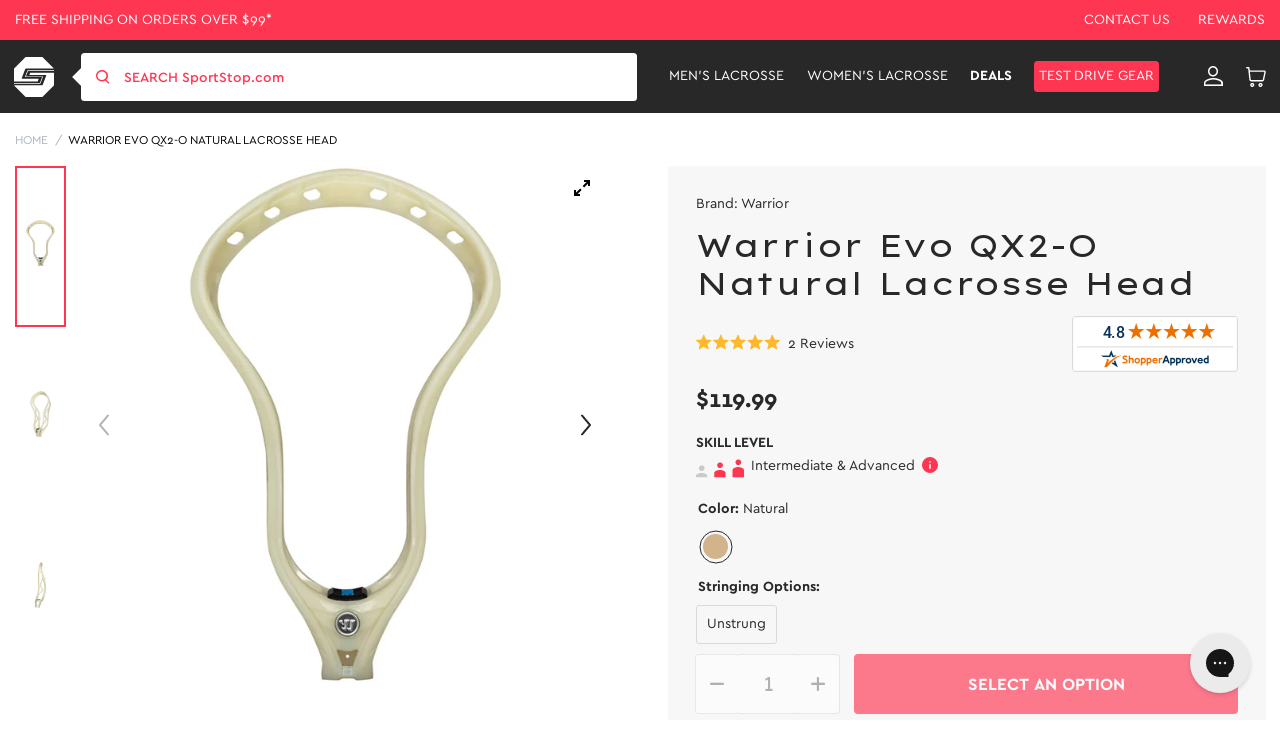

--- FILE ---
content_type: text/html; charset=utf-8
request_url: https://www.sportstop.com/products/warrior-evo-qx2-o-natural-lacrosse-head
body_size: 102868
content:


<!doctype html>
<html class="no-js" lang="en">
  <head>
    <script src="//searchserverapi1.com/widgets/shopify/init.js?a=2j0g5e0q2U"></script>
    <meta name="google-site-verification" content="qSnZ98gRaIM_-LT6Dh4SoZyXErCLV4mnXjz0KUKqklw" />
    <meta charset="utf-8">
    <meta http-equiv="X-UA-Compatible" content="IE=edge">
    <meta name="google-site-verification" content="sSwG3eLn0qK0qytWx2_qOebgYNccd4_qDJVZ6Ipad9c" />
    <meta name="viewport" content="width=device-width,initial-scale=1">

    <!-- intelligems.io -->
    <script>
        window.Shopify = window.Shopify || {theme: {id: 130588115082, role: 'main' } };
        window._template = {
            directory: "",
            name: "product",
            suffix: ""
        };
    </script>
    <script type="module" blocking="render" fetchpriority="high" src="https://cdn.intelligems.io/esm/7193cc34421a/bundle.js" async></script>

    <!-- Google Tag Manager -->
    <script>(function(w,d,s,l,i){w[l]=w[l]||[];w[l].push({'gtm.start':
    new Date().getTime(),event:'gtm.js'});var f=d.getElementsByTagName(s)[0],
    j=d.createElement(s),dl=l!='dataLayer'?'&l='+l:'';j.async=true;j.src=
    'https://www.googletagmanager.com/gtm.js?id='+i+dl;f.parentNode.insertBefore(j,f);
    })(window,document,'script','dataLayer','GTM-NNLNBG');</script>
    <!-- End Google Tag Manager -->
  
    <!-- for page speed -->
    
      <script type="text/javascript">const observer=new MutationObserver(e=>{e.forEach(({addedNodes:e})=>{e.forEach(e=>{1===e.nodeType&&"IFRAME"===e.tagName&&(e.src.includes("youtube.com")||e.src.includes("vimeo.com"))&&(e.setAttribute("loading","lazy"),e.setAttribute("data-src",e.src),e.removeAttribute("src")),1===e.nodeType&&"LINK"===e.tagName&&(e.href.includes("amped")||e.href.includes("typekit"))&&(e.setAttribute("data-href",e.href),e.removeAttribute("href")),1!==e.nodeType||"IMG"!==e.tagName||e.src.includes("data:image")||e.setAttribute("loading","lazy"),1===e.nodeType&&"SCRIPT"===e.tagName&&("analytics"==e.className&&(e.type="text/lazyload"),"boomerang"==e.className&&(e.type="text/lazyload"),e.innerHTML.includes("asyncLoad")&&(e.innerHTML=e.innerHTML.replace("if(window.attachEvent)","document.addEventListener('asyncLazyLoad',function(event){asyncLoad();});if(window.attachEvent)").replaceAll(", asyncLoad",", function(){}")),(e.innerHTML.includes("previewBarInjector")||e.innerHTML.includes("adminBarInjector"))&&(e.innerHTML=e.innerHTML.replace("DOMContentLoaded","asyncLazyLoad")),(e.src.includes("assets/storefront")||e.src.includes("assets/shopify_pay/")||e.src.includes("otpo")||e.src.includes("tag/js")||e.src.includes("onsite")||e.src.includes("well"))&&(e.setAttribute("data-src",e.src),e.removeAttribute("src")),(e.innerText.includes("otpo")||e.innerText.includes("webPixelsManager")||e.innerText.includes("fera")||e.innerText.includes("boosterapps"))&&(e.type="text/lazyload"))})})});observer.observe(document.documentElement,{childList:!0,subtree:!0});   (()=>{var e=class extends HTMLElement{constructor(){super();this._shadowRoot=this.attachShadow({mode:"open"}),this._shadowRoot.innerHTML='<style>:host img { pointer-events: none; position: absolute; top: 0; left: 0; width: 99vw; height: 99vh; max-width: 99vw; max-height: 99vh;</style><img id="hell" alt=""/>'}connectedCallback(){this._fullImageEl=this._shadowRoot.querySelector("#hell"),this._fullImageEl.src="data:image/svg+xml,%3Csvg xmlns='http://www.w3.org/2000/svg' viewBox='0 0 8000 8000'%3E%3C/svg%3E"}};customElements.define("live-55",e);})();  document.head.insertAdjacentHTML('afterend', `<live-55></live-55>`);</script>
    

    <script>!function(s,a,e,v,n,t,z){if(s.saq)return;n=s.saq=function(){n.callMethod?n.callMethod.apply(n,arguments):n.queue.push(arguments)};if(!s._saq)s._saq=n;n.push=n;n.loaded=!0;n.version='1.0';n.queue=[];t=a.createElement(e);t.async=!0;t.src=v;z=a.getElementsByTagName(e)[0];z.parentNode.insertBefore(t,z)}(window,document,'script','https://tags.srv.stackadapt.com/events.js');saq('ts','4F4HRgfzstI-HljdacKDhA');</script>

  
<script type="application/ld+json">
{
  "@context": "https://schema.org",
  "@graph": [
    {
      "@type": "Organization",
      "@id": "https://www.sportstop.com/#organization",
      "name": "SportStop.com",
      "url": "https://www.sportstop.com/",
      "logo": "https://cdn.shopify.com/s/files/1/0327/6272/4490/files/red-logo.svg?v=1676479790",
      "description": "SportStop.com is a family-owned online lacrosse shop, offering quality lacrosse equipment, fast shipping, and expert support for players, parents, and coaches. Shop for lacrosse equipment online.",
      "keywords": "Online lacrosse store, SportStop.com, lacrosse equipment online, lacrosse heads, lacrosse sticks, lacrosse apparel, lacrosse accessories",
      "contactPoint": [
        {
          "@type": "ContactPoint",
          "contactType": "customer service",
          "email": "support@sportstop.com",
          "areaServed": "US",
          "availableLanguage": "English"
        }
      ],
      "address": {
        "@type": "PostalAddress",
        "streetAddress": "86 Route 13",
        "addressLocality": "Brookline",
        "addressRegion": "NH",
        "postalCode": "03033",
        "addressCountry": "US"
      },
      "sameAs": [
        "https://www.facebook.com/SportStopLacrosse/",
        "https://twitter.com/SportStopdotCom",
        "https://www.instagram.com/sportstop/",
        "https://www.youtube.com/user/SportStopDotCom"
      ]
    },
    {
      "@type": "WebSite",
      "@id": "https://www.sportstop.com/#website",
      "url": "https://www.sportstop.com/",
      "name": "SportStop.com",
      "potentialAction": {
        "@type": "SearchAction",
        "target": "https://www.sportstop.com/search?q={search_term_string}",
        "query-input": "required name=search_term_string"
      }
    }
  ]
}
</script>

    
<script type="application/ld+json">
{
  "@context": "https://schema.org",
  "@type": "FAQPage",
  "mainEntity": [
    {
      "@type": "Question",
      "name": "How Do You Define Skill Level For Products?",
      "acceptedAnswer": {
        "@type": "Answer",
        "text": "Beginner – 1st year or younger player. Intermediate – 2 or more years playing. Advanced – High School or experienced player. Beginner & Intermediate – 1st year player or looking for better than basic. Beginner, Intermediate & Advanced – All levels. Intermediate & Advanced – 2 or more years playing through elite level. Shop online for lacrosse equipment for all skill levels"
      }
    },
    {
      "@type": "Question",
      "name": "What Is The Best Way To Place An Order?",
      "acceptedAnswer": {
        "@type": "Answer",
        "text": "The best way to place an order is through the SportStop.com online checkout. If you have trouble placing an order through our website, please contact us. We are your trusted online lacrosse store."
      }
    },
    {
      "@type": "Question",
      "name": "How Do I Know If A Product Is In Stock?",
      "acceptedAnswer": {
        "@type": "Answer",
        "text": "Our website uses live inventory from our warehouse. If you can add it to your cart, we should have it. We also often display how many we have available if our inventory is getting low. Visit our website for more information on our wide range of lacrosse equipment."
      }
    },
    {
      "@type": "Question",
      "name": "Can I Cancel An Order?",
      "acceptedAnswer": {
        "@type": "Answer",
        "text": "Please contact us as soon as possible if you would like to cancel your order. The timing of the request is very important since we put an effort into fulfilling orders fast. As long as your order has not been fulfilled, you should be able to cancel it. If it has already been fulfilled, a return can be set up."
      }
    },
    {
      "@type": "Question",
      "name": "How Do I Redeem My Store Credit/Gift Certificate?",
      "acceptedAnswer": {
        "@type": "Answer",
        "text": "There is a Gift Card box to enter your code during the checkout. You can use your store credit or gift certificate to shop our wide range of lacrosse equipment."
      }
    },
    {
      "@type": "Question",
      "name": "How Can I Place A Team Order?",
      "acceptedAnswer": {
        "@type": "Answer",
        "text": "If you are looking for a quote, you can contact Team Sales by emailing teamsales@sportstop.com. Include a list of the products you would like to purchase and the quantity for each product. We will respond to your request as soon as possible. After your initial team order, your account will reflect discounted pricing for future ordering. We are your online lacrosse store."
      }
    }
  ]
}
</script>



    

    <style>
       .ss-item-container [ng-href*="/products/navidium-shipping-protection"]{
          display: none !important;
       }
    </style>
    

    <meta charset="utf-8">
    <meta http-equiv="X-UA-Compatible" content="IE=edge">
    <meta name="viewport" content="width=device-width,initial-scale=1">
    <meta name="theme-color" content="">
    <meta name="google-site-verification" content="TSGTvDf_zsE9KatDltVq_Nc7o5_onA0dG554Px2bFAY" />
    <meta name="google-site-verification" content="1w1pwtTLEQX74xhakcOFUwF1GsyVlF-4bXQPDfo31Qk" />
    <meta name="msvalidate.01" content="633CEDFBB556ACDAD263FA600AD13FC7" /><link rel="canonical" href="https://www.sportstop.com/products/warrior-evo-qx2-o-natural-lacrosse-head" /><link rel="icon" type="image/png" href="//www.sportstop.com/cdn/shop/files/Shape1.png?crop=center&height=32&v=1615321330&width=32"><link rel="preconnect" href="https://cdn.searchspring.net/" crossorigin>
    <link rel="preconnect" href="https://cdn.shopify.com" crossorigin>
    <link rel="preconnect" href="https://monorail-edge.shopifysvc.com" crossorigin>
    <link rel="preconnect" href="https://ajax.googleapis.com/ajax/libs/jquery/3.2.1/jquery.min.js" crossorigin>
    <link rel="preconnect" href=" https://js.smile.io/" crossorigin>
    <link rel="preconnect" href="https://www.googletagmanager.com/" crossorigin>
    <link rel="preconnect" href=" https://www.google-analytics.com/" crossorigin>
    <link rel="preconnect" href="https://config.gorgias.chat/" crossorigin>
    
   
    <link rel="preload"  href="https://cdn.shopify.com/s/files/1/0327/6272/4490/files/logo.svg?v=1590060504" as="image">
    <link rel="preload" href="//www.sportstop.com/cdn/shop/t/236/assets/global-icon.css?v=137765410569168476861761886099" as="style" />
    <link rel="preload" href="//www.sportstop.com/cdn/shop/t/236/assets/global.css?v=102111531641115069041767850786" as="style" />
    <link rel="preload" href="//www.sportstop.com/cdn/shop/t/236/assets/bold-bundles.css?v=29950454351589366901754975740" as="style" />
    <link rel="preload" href="//www.sportstop.com/cdn/shop/t/236/assets/swiper-bundle.min.css?v=47373237997798983271684407515" as="style" />
    <link rel="preload" href="//www.sportstop.com/cdn/shop/t/236/assets/template-searchspring.css?v=160974296840129712501752139612" as="style" />
    <link rel="preload" href="//www.sportstop.com/cdn/shop/t/236/assets/component-card.css?v=115340217979130398121763036876" as="style" />
    <link rel="preload" href="//www.sportstop.com/cdn/shop/t/236/assets/utility.js?v=144771331282348309221726051206" as="script" />
    <link rel="preload" href="//www.sportstop.com/cdn/shop/t/236/assets/global.js?v=49513476003267710871726051205" as="script" />
      <title>Warrior Evo QX2-O Natural Lacrosse Head
</title>
    
<meta name="description" content="Warrior Evo QX2-O Natural Lacrosse Head available at the #1 Lacrosse Gear Store">

<meta property="og:site_name" content="SportStop.com ">
<meta property="og:url" content="https://www.sportstop.com/products/warrior-evo-qx2-o-natural-lacrosse-head">
<meta property="og:title" content="Warrior Evo QX2-O Natural Lacrosse Head">
<meta property="og:type" content="product">
<meta property="og:description" content="Warrior Evo QX2-O Natural Lacrosse Head available at the #1 Lacrosse Gear Store"><meta property="og:image" content="http://www.sportstop.com/cdn/shop/products/WAR23EQX2ONAT-main.jpg?v=1762442569">
  <meta property="og:image:secure_url" content="https://www.sportstop.com/cdn/shop/products/WAR23EQX2ONAT-main.jpg?v=1762442569">
  <meta property="og:image:width" content="1000">
  <meta property="og:image:height" content="1000"><meta property="og:price:amount" content="119.99">
  <meta property="og:price:currency" content="USD"><meta name="twitter:site" content="@SportStopdotCom"><meta name="twitter:card" content="summary_large_image">
<meta name="twitter:title" content="Warrior Evo QX2-O Natural Lacrosse Head">
<meta name="twitter:description" content="Warrior Evo QX2-O Natural Lacrosse Head available at the #1 Lacrosse Gear Store">
<script>
      var _rollbarConfig = {
        accessToken: "32d30f314f474f8abb15be3a082918f2",
        captureUncaught: false,
        captureUnhandledRejections: false,
        payload: {
            environment: "production",
            //trace_id: 'abc',
            client: {
                javascript: {
                    code_version: '1.0.0',
                    //source_map_enabled: true,
                    //guess_uncaught_frames: true
                }
            }
          }
      };
      // Rollbar Snippet
      !function(r){var e={};function o(n){if(e[n])return e[n].exports;var t=e[n]={i:n,l:!1,exports:{}};return r[n].call(t.exports,t,t.exports,o),t.l=!0,t.exports}o.m=r,o.c=e,o.d=function(r,e,n){o.o(r,e)||Object.defineProperty(r,e,{enumerable:!0,get:n})},o.r=function(r){"undefined"!=typeof Symbol&&Symbol.toStringTag&&Object.defineProperty(r,Symbol.toStringTag,{value:"Module"}),Object.defineProperty(r,"__esModule",{value:!0})},o.t=function(r,e){if(1&e&&(r=o(r)),8&e)return r;if(4&e&&"object"==typeof r&&r&&r.__esModule)return r;var n=Object.create(null);if(o.r(n),Object.defineProperty(n,"default",{enumerable:!0,value:r}),2&e&&"string"!=typeof r)for(var t in r)o.d(n,t,function(e){return r[e]}.bind(null,t));return n},o.n=function(r){var e=r&&r.__esModule?function(){return r.default}:function(){return r};return o.d(e,"a",e),e},o.o=function(r,e){return Object.prototype.hasOwnProperty.call(r,e)},o.p="",o(o.s=0)}([function(r,e,o){"use strict";var n=o(1),t=o(5);_rollbarConfig=_rollbarConfig||{},_rollbarConfig.rollbarJsUrl=_rollbarConfig.rollbarJsUrl||"https://cdn.rollbar.com/rollbarjs/refs/tags/v2.23.0/rollbar.min.js",_rollbarConfig.async=void 0===_rollbarConfig.async||_rollbarConfig.async;var a=n.setupShim(window,_rollbarConfig),l=t(_rollbarConfig);window.rollbar=n.Rollbar,a.loadFull(window,document,!_rollbarConfig.async,_rollbarConfig,l)},function(r,e,o){"use strict";var n=o(2),t=o(3);function a(r){return function(){try{return r.apply(this,arguments)}catch(r){try{console.error("[Rollbar]: Internal error",r)}catch(r){}}}}var l=0;function i(r,e){this.options=r,this._rollbarOldOnError=null;var o=l++;this.shimId=function(){return o},"undefined"!=typeof window&&window._rollbarShims&&(window._rollbarShims[o]={handler:e,messages:[]})}var s=o(4),d=function(r,e){return new i(r,e)},c=function(r){return new s(d,r)};function u(r){return a((function(){var e=this,o=Array.prototype.slice.call(arguments,0),n={shim:e,method:r,args:o,ts:new Date};window._rollbarShims[this.shimId()].messages.push(n)}))}i.prototype.loadFull=function(r,e,o,n,t){var l=!1,i=e.createElement("script"),s=e.getElementsByTagName("script")[0],d=s.parentNode;i.crossOrigin="",i.src=n.rollbarJsUrl,o||(i.async=!0),i.onload=i.onreadystatechange=a((function(){if(!(l||this.readyState&&"loaded"!==this.readyState&&"complete"!==this.readyState)){i.onload=i.onreadystatechange=null;try{d.removeChild(i)}catch(r){}l=!0,function(){var e;if(void 0===r._rollbarDidLoad){e=new Error("rollbar.js did not load");for(var o,n,a,l,i=0;o=r._rollbarShims[i++];)for(o=o.messages||[];n=o.shift();)for(a=n.args||[],i=0;i<a.length;++i)if("function"==typeof(l=a[i])){l(e);break}}"function"==typeof t&&t(e)}()}})),d.insertBefore(i,s)},i.prototype.wrap=function(r,e,o){try{var n;if(n="function"==typeof e?e:function(){return e||{}},"function"!=typeof r)return r;if(r._isWrap)return r;if(!r._rollbar_wrapped&&(r._rollbar_wrapped=function(){o&&"function"==typeof o&&o.apply(this,arguments);try{return r.apply(this,arguments)}catch(o){var e=o;throw e&&("string"==typeof e&&(e=new String(e)),e._rollbarContext=n()||{},e._rollbarContext._wrappedSource=r.toString(),window._rollbarWrappedError=e),e}},r._rollbar_wrapped._isWrap=!0,r.hasOwnProperty))for(var t in r)r.hasOwnProperty(t)&&(r._rollbar_wrapped[t]=r[t]);return r._rollbar_wrapped}catch(e){return r}};for(var p="log,debug,info,warn,warning,error,critical,global,configure,handleUncaughtException,handleAnonymousErrors,handleUnhandledRejection,captureEvent,captureDomContentLoaded,captureLoad".split(","),f=0;f<p.length;++f)i.prototype[p[f]]=u(p[f]);r.exports={setupShim:function(r,e){if(r){var o=e.globalAlias||"Rollbar";if("object"==typeof r[o])return r[o];r._rollbarShims={},r._rollbarWrappedError=null;var l=new c(e);return a((function(){e.captureUncaught&&(l._rollbarOldOnError=r.onerror,n.captureUncaughtExceptions(r,l,!0),e.wrapGlobalEventHandlers&&t(r,l,!0)),e.captureUnhandledRejections&&n.captureUnhandledRejections(r,l,!0);var a=e.autoInstrument;return!1!==e.enabled&&(void 0===a||!0===a||"object"==typeof a&&a.network)&&r.addEventListener&&(r.addEventListener("load",l.captureLoad.bind(l)),r.addEventListener("DOMContentLoaded",l.captureDomContentLoaded.bind(l))),r[o]=l,l}))()}},Rollbar:c}},function(r,e,o){"use strict";function n(r,e,o,n){r._rollbarWrappedError&&(n[4]||(n[4]=r._rollbarWrappedError),n[5]||(n[5]=r._rollbarWrappedError._rollbarContext),r._rollbarWrappedError=null);var t=e.handleUncaughtException.apply(e,n);o&&o.apply(r,n),"anonymous"===t&&(e.anonymousErrorsPending+=1)}r.exports={captureUncaughtExceptions:function(r,e,o){if(r){var t;if("function"==typeof e._rollbarOldOnError)t=e._rollbarOldOnError;else if(r.onerror){for(t=r.onerror;t._rollbarOldOnError;)t=t._rollbarOldOnError;e._rollbarOldOnError=t}e.handleAnonymousErrors();var a=function(){var o=Array.prototype.slice.call(arguments,0);n(r,e,t,o)};o&&(a._rollbarOldOnError=t),r.onerror=a}},captureUnhandledRejections:function(r,e,o){if(r){"function"==typeof r._rollbarURH&&r._rollbarURH.belongsToShim&&r.removeEventListener("unhandledrejection",r._rollbarURH);var n=function(r){var o,n,t;try{o=r.reason}catch(r){o=void 0}try{n=r.promise}catch(r){n="[unhandledrejection] error getting `promise` from event"}try{t=r.detail,!o&&t&&(o=t.reason,n=t.promise)}catch(r){}o||(o="[unhandledrejection] error getting `reason` from event"),e&&e.handleUnhandledRejection&&e.handleUnhandledRejection(o,n)};n.belongsToShim=o,r._rollbarURH=n,r.addEventListener("unhandledrejection",n)}}}},function(r,e,o){"use strict";function n(r,e,o){if(e.hasOwnProperty&&e.hasOwnProperty("addEventListener")){for(var n=e.addEventListener;n._rollbarOldAdd&&n.belongsToShim;)n=n._rollbarOldAdd;var t=function(e,o,t){n.call(this,e,r.wrap(o),t)};t._rollbarOldAdd=n,t.belongsToShim=o,e.addEventListener=t;for(var a=e.removeEventListener;a._rollbarOldRemove&&a.belongsToShim;)a=a._rollbarOldRemove;var l=function(r,e,o){a.call(this,r,e&&e._rollbar_wrapped||e,o)};l._rollbarOldRemove=a,l.belongsToShim=o,e.removeEventListener=l}}r.exports=function(r,e,o){if(r){var t,a,l="EventTarget,Window,Node,ApplicationCache,AudioTrackList,ChannelMergerNode,CryptoOperation,EventSource,FileReader,HTMLUnknownElement,IDBDatabase,IDBRequest,IDBTransaction,KeyOperation,MediaController,MessagePort,ModalWindow,Notification,SVGElementInstance,Screen,TextTrack,TextTrackCue,TextTrackList,WebSocket,WebSocketWorker,Worker,XMLHttpRequest,XMLHttpRequestEventTarget,XMLHttpRequestUpload".split(",");for(t=0;t<l.length;++t)r[a=l[t]]&&r[a].prototype&&n(e,r[a].prototype,o)}}},function(r,e,o){"use strict";function n(r,e){this.impl=r(e,this),this.options=e,function(r){for(var e=function(r){return function(){var e=Array.prototype.slice.call(arguments,0);if(this.impl[r])return this.impl[r].apply(this.impl,e)}},o="log,debug,info,warn,warning,error,critical,global,configure,handleUncaughtException,handleAnonymousErrors,handleUnhandledRejection,_createItem,wrap,loadFull,shimId,captureEvent,captureDomContentLoaded,captureLoad".split(","),n=0;n<o.length;n++)r[o[n]]=e(o[n])}(n.prototype)}n.prototype._swapAndProcessMessages=function(r,e){var o,n,t;for(this.impl=r(this.options);o=e.shift();)n=o.method,t=o.args,this[n]&&"function"==typeof this[n]&&("captureDomContentLoaded"===n||"captureLoad"===n?this[n].apply(this,[t[0],o.ts]):this[n].apply(this,t));return this},r.exports=n},function(r,e,o){"use strict";r.exports=function(r){return function(e){if(!e&&!window._rollbarInitialized){for(var o,n,t=(r=r||{}).globalAlias||"Rollbar",a=window.rollbar,l=function(r){return new a(r)},i=0;o=window._rollbarShims[i++];)n||(n=o.handler),o.handler._swapAndProcessMessages(l,o.messages);window[t]=n,window._rollbarInitialized=!0}}}}]);
      // End Rollbar Snippet
    </script>

    
    
    
    <script>window.performance && window.performance.mark && window.performance.mark('shopify.content_for_header.start');</script><meta name="google-site-verification" content="z0gBQlUilZn5EJmxaahajyHw3E06J4zlCIZaB4Zk1oA">
<meta id="shopify-digital-wallet" name="shopify-digital-wallet" content="/32762724490/digital_wallets/dialog">
<meta name="shopify-checkout-api-token" content="88a92ec18e2a680477e6241578c3642e">
<meta id="in-context-paypal-metadata" data-shop-id="32762724490" data-venmo-supported="true" data-environment="production" data-locale="en_US" data-paypal-v4="true" data-currency="USD">
<link rel="alternate" type="application/json+oembed" href="https://www.sportstop.com/products/warrior-evo-qx2-o-natural-lacrosse-head.oembed">
<script async="async" src="/checkouts/internal/preloads.js?locale=en-US"></script>
<link rel="preconnect" href="https://shop.app" crossorigin="anonymous">
<script async="async" src="https://shop.app/checkouts/internal/preloads.js?locale=en-US&shop_id=32762724490" crossorigin="anonymous"></script>
<script id="apple-pay-shop-capabilities" type="application/json">{"shopId":32762724490,"countryCode":"US","currencyCode":"USD","merchantCapabilities":["supports3DS"],"merchantId":"gid:\/\/shopify\/Shop\/32762724490","merchantName":"SportStop.com ","requiredBillingContactFields":["postalAddress","email","phone"],"requiredShippingContactFields":["postalAddress","email","phone"],"shippingType":"shipping","supportedNetworks":["visa","masterCard","amex","discover","elo","jcb"],"total":{"type":"pending","label":"SportStop.com ","amount":"1.00"},"shopifyPaymentsEnabled":true,"supportsSubscriptions":true}</script>
<script id="shopify-features" type="application/json">{"accessToken":"88a92ec18e2a680477e6241578c3642e","betas":["rich-media-storefront-analytics"],"domain":"www.sportstop.com","predictiveSearch":true,"shopId":32762724490,"locale":"en"}</script>
<script>var Shopify = Shopify || {};
Shopify.shop = "sportstoplax.myshopify.com";
Shopify.locale = "en";
Shopify.currency = {"active":"USD","rate":"1.0"};
Shopify.country = "US";
Shopify.theme = {"name":"SportStop-Theme-2.0\/master","id":130588115082,"schema_name":"Dawn","schema_version":"1.0.0","theme_store_id":null,"role":"main"};
Shopify.theme.handle = "null";
Shopify.theme.style = {"id":null,"handle":null};
Shopify.cdnHost = "www.sportstop.com/cdn";
Shopify.routes = Shopify.routes || {};
Shopify.routes.root = "/";</script>
<script type="module">!function(o){(o.Shopify=o.Shopify||{}).modules=!0}(window);</script>
<script>!function(o){function n(){var o=[];function n(){o.push(Array.prototype.slice.apply(arguments))}return n.q=o,n}var t=o.Shopify=o.Shopify||{};t.loadFeatures=n(),t.autoloadFeatures=n()}(window);</script>
<script>
  window.ShopifyPay = window.ShopifyPay || {};
  window.ShopifyPay.apiHost = "shop.app\/pay";
  window.ShopifyPay.redirectState = null;
</script>
<script id="shop-js-analytics" type="application/json">{"pageType":"product"}</script>
<script defer="defer" async type="module" src="//www.sportstop.com/cdn/shopifycloud/shop-js/modules/v2/client.init-shop-cart-sync_BT-GjEfc.en.esm.js"></script>
<script defer="defer" async type="module" src="//www.sportstop.com/cdn/shopifycloud/shop-js/modules/v2/chunk.common_D58fp_Oc.esm.js"></script>
<script defer="defer" async type="module" src="//www.sportstop.com/cdn/shopifycloud/shop-js/modules/v2/chunk.modal_xMitdFEc.esm.js"></script>
<script type="module">
  await import("//www.sportstop.com/cdn/shopifycloud/shop-js/modules/v2/client.init-shop-cart-sync_BT-GjEfc.en.esm.js");
await import("//www.sportstop.com/cdn/shopifycloud/shop-js/modules/v2/chunk.common_D58fp_Oc.esm.js");
await import("//www.sportstop.com/cdn/shopifycloud/shop-js/modules/v2/chunk.modal_xMitdFEc.esm.js");

  window.Shopify.SignInWithShop?.initShopCartSync?.({"fedCMEnabled":true,"windoidEnabled":true});

</script>
<script>
  window.Shopify = window.Shopify || {};
  if (!window.Shopify.featureAssets) window.Shopify.featureAssets = {};
  window.Shopify.featureAssets['shop-js'] = {"shop-cart-sync":["modules/v2/client.shop-cart-sync_DZOKe7Ll.en.esm.js","modules/v2/chunk.common_D58fp_Oc.esm.js","modules/v2/chunk.modal_xMitdFEc.esm.js"],"init-fed-cm":["modules/v2/client.init-fed-cm_B6oLuCjv.en.esm.js","modules/v2/chunk.common_D58fp_Oc.esm.js","modules/v2/chunk.modal_xMitdFEc.esm.js"],"shop-cash-offers":["modules/v2/client.shop-cash-offers_D2sdYoxE.en.esm.js","modules/v2/chunk.common_D58fp_Oc.esm.js","modules/v2/chunk.modal_xMitdFEc.esm.js"],"shop-login-button":["modules/v2/client.shop-login-button_QeVjl5Y3.en.esm.js","modules/v2/chunk.common_D58fp_Oc.esm.js","modules/v2/chunk.modal_xMitdFEc.esm.js"],"pay-button":["modules/v2/client.pay-button_DXTOsIq6.en.esm.js","modules/v2/chunk.common_D58fp_Oc.esm.js","modules/v2/chunk.modal_xMitdFEc.esm.js"],"shop-button":["modules/v2/client.shop-button_DQZHx9pm.en.esm.js","modules/v2/chunk.common_D58fp_Oc.esm.js","modules/v2/chunk.modal_xMitdFEc.esm.js"],"avatar":["modules/v2/client.avatar_BTnouDA3.en.esm.js"],"init-windoid":["modules/v2/client.init-windoid_CR1B-cfM.en.esm.js","modules/v2/chunk.common_D58fp_Oc.esm.js","modules/v2/chunk.modal_xMitdFEc.esm.js"],"init-shop-for-new-customer-accounts":["modules/v2/client.init-shop-for-new-customer-accounts_C_vY_xzh.en.esm.js","modules/v2/client.shop-login-button_QeVjl5Y3.en.esm.js","modules/v2/chunk.common_D58fp_Oc.esm.js","modules/v2/chunk.modal_xMitdFEc.esm.js"],"init-shop-email-lookup-coordinator":["modules/v2/client.init-shop-email-lookup-coordinator_BI7n9ZSv.en.esm.js","modules/v2/chunk.common_D58fp_Oc.esm.js","modules/v2/chunk.modal_xMitdFEc.esm.js"],"init-shop-cart-sync":["modules/v2/client.init-shop-cart-sync_BT-GjEfc.en.esm.js","modules/v2/chunk.common_D58fp_Oc.esm.js","modules/v2/chunk.modal_xMitdFEc.esm.js"],"shop-toast-manager":["modules/v2/client.shop-toast-manager_DiYdP3xc.en.esm.js","modules/v2/chunk.common_D58fp_Oc.esm.js","modules/v2/chunk.modal_xMitdFEc.esm.js"],"init-customer-accounts":["modules/v2/client.init-customer-accounts_D9ZNqS-Q.en.esm.js","modules/v2/client.shop-login-button_QeVjl5Y3.en.esm.js","modules/v2/chunk.common_D58fp_Oc.esm.js","modules/v2/chunk.modal_xMitdFEc.esm.js"],"init-customer-accounts-sign-up":["modules/v2/client.init-customer-accounts-sign-up_iGw4briv.en.esm.js","modules/v2/client.shop-login-button_QeVjl5Y3.en.esm.js","modules/v2/chunk.common_D58fp_Oc.esm.js","modules/v2/chunk.modal_xMitdFEc.esm.js"],"shop-follow-button":["modules/v2/client.shop-follow-button_CqMgW2wH.en.esm.js","modules/v2/chunk.common_D58fp_Oc.esm.js","modules/v2/chunk.modal_xMitdFEc.esm.js"],"checkout-modal":["modules/v2/client.checkout-modal_xHeaAweL.en.esm.js","modules/v2/chunk.common_D58fp_Oc.esm.js","modules/v2/chunk.modal_xMitdFEc.esm.js"],"shop-login":["modules/v2/client.shop-login_D91U-Q7h.en.esm.js","modules/v2/chunk.common_D58fp_Oc.esm.js","modules/v2/chunk.modal_xMitdFEc.esm.js"],"lead-capture":["modules/v2/client.lead-capture_BJmE1dJe.en.esm.js","modules/v2/chunk.common_D58fp_Oc.esm.js","modules/v2/chunk.modal_xMitdFEc.esm.js"],"payment-terms":["modules/v2/client.payment-terms_Ci9AEqFq.en.esm.js","modules/v2/chunk.common_D58fp_Oc.esm.js","modules/v2/chunk.modal_xMitdFEc.esm.js"]};
</script>
<script>(function() {
  var isLoaded = false;
  function asyncLoad() {
    if (isLoaded) return;
    isLoaded = true;
    var urls = ["https:\/\/unpkg.com\/@happyreturns\/happyreturns-script-tag?shop=sportstoplax.myshopify.com","https:\/\/config.gorgias.chat\/bundle-loader\/01GYCBRQ2HXR8C69ASSMED46QF?source=shopify1click\u0026shop=sportstoplax.myshopify.com","https:\/\/main-app-production.upsellserverapi.com\/build\/external\/services\/session\/index.js?shop=sportstoplax.myshopify.com","\/\/cdn.shopify.com\/proxy\/68dfc693da10c6ba73d77e84fafeb84aa2f4fd9e03a86db16b4d6eed29347bcf\/api.goaffpro.com\/loader.js?shop=sportstoplax.myshopify.com\u0026sp-cache-control=cHVibGljLCBtYXgtYWdlPTkwMA","https:\/\/searchanise-ef84.kxcdn.com\/widgets\/shopify\/init.js?a=2j0g5e0q2U\u0026shop=sportstoplax.myshopify.com","https:\/\/cdn.9gtb.com\/loader.js?g_cvt_id=6a92d7e0-abcd-412c-9e73-96362e9b283e\u0026shop=sportstoplax.myshopify.com","\/\/backinstock.useamp.com\/widget\/29363_1767155602.js?category=bis\u0026v=6\u0026shop=sportstoplax.myshopify.com"];
    for (var i = 0; i < urls.length; i++) {
      var s = document.createElement('script');
      s.type = 'text/javascript';
      s.async = true;
      s.src = urls[i];
      var x = document.getElementsByTagName('script')[0];
      x.parentNode.insertBefore(s, x);
    }
  };
  if(window.attachEvent) {
    window.attachEvent('onload', asyncLoad);
  } else {
    window.addEventListener('load', asyncLoad, false);
  }
})();</script>
<script id="__st">var __st={"a":32762724490,"offset":-18000,"reqid":"0c76f87f-19e5-4640-812e-35c7a2ca1180-1769072791","pageurl":"www.sportstop.com\/products\/warrior-evo-qx2-o-natural-lacrosse-head","u":"58726c4db462","p":"product","rtyp":"product","rid":7574235349130};</script>
<script>window.ShopifyPaypalV4VisibilityTracking = true;</script>
<script id="captcha-bootstrap">!function(){'use strict';const t='contact',e='account',n='new_comment',o=[[t,t],['blogs',n],['comments',n],[t,'customer']],c=[[e,'customer_login'],[e,'guest_login'],[e,'recover_customer_password'],[e,'create_customer']],r=t=>t.map((([t,e])=>`form[action*='/${t}']:not([data-nocaptcha='true']) input[name='form_type'][value='${e}']`)).join(','),a=t=>()=>t?[...document.querySelectorAll(t)].map((t=>t.form)):[];function s(){const t=[...o],e=r(t);return a(e)}const i='password',u='form_key',d=['recaptcha-v3-token','g-recaptcha-response','h-captcha-response',i],f=()=>{try{return window.sessionStorage}catch{return}},m='__shopify_v',_=t=>t.elements[u];function p(t,e,n=!1){try{const o=window.sessionStorage,c=JSON.parse(o.getItem(e)),{data:r}=function(t){const{data:e,action:n}=t;return t[m]||n?{data:e,action:n}:{data:t,action:n}}(c);for(const[e,n]of Object.entries(r))t.elements[e]&&(t.elements[e].value=n);n&&o.removeItem(e)}catch(o){console.error('form repopulation failed',{error:o})}}const l='form_type',E='cptcha';function T(t){t.dataset[E]=!0}const w=window,h=w.document,L='Shopify',v='ce_forms',y='captcha';let A=!1;((t,e)=>{const n=(g='f06e6c50-85a8-45c8-87d0-21a2b65856fe',I='https://cdn.shopify.com/shopifycloud/storefront-forms-hcaptcha/ce_storefront_forms_captcha_hcaptcha.v1.5.2.iife.js',D={infoText:'Protected by hCaptcha',privacyText:'Privacy',termsText:'Terms'},(t,e,n)=>{const o=w[L][v],c=o.bindForm;if(c)return c(t,g,e,D).then(n);var r;o.q.push([[t,g,e,D],n]),r=I,A||(h.body.append(Object.assign(h.createElement('script'),{id:'captcha-provider',async:!0,src:r})),A=!0)});var g,I,D;w[L]=w[L]||{},w[L][v]=w[L][v]||{},w[L][v].q=[],w[L][y]=w[L][y]||{},w[L][y].protect=function(t,e){n(t,void 0,e),T(t)},Object.freeze(w[L][y]),function(t,e,n,w,h,L){const[v,y,A,g]=function(t,e,n){const i=e?o:[],u=t?c:[],d=[...i,...u],f=r(d),m=r(i),_=r(d.filter((([t,e])=>n.includes(e))));return[a(f),a(m),a(_),s()]}(w,h,L),I=t=>{const e=t.target;return e instanceof HTMLFormElement?e:e&&e.form},D=t=>v().includes(t);t.addEventListener('submit',(t=>{const e=I(t);if(!e)return;const n=D(e)&&!e.dataset.hcaptchaBound&&!e.dataset.recaptchaBound,o=_(e),c=g().includes(e)&&(!o||!o.value);(n||c)&&t.preventDefault(),c&&!n&&(function(t){try{if(!f())return;!function(t){const e=f();if(!e)return;const n=_(t);if(!n)return;const o=n.value;o&&e.removeItem(o)}(t);const e=Array.from(Array(32),(()=>Math.random().toString(36)[2])).join('');!function(t,e){_(t)||t.append(Object.assign(document.createElement('input'),{type:'hidden',name:u})),t.elements[u].value=e}(t,e),function(t,e){const n=f();if(!n)return;const o=[...t.querySelectorAll(`input[type='${i}']`)].map((({name:t})=>t)),c=[...d,...o],r={};for(const[a,s]of new FormData(t).entries())c.includes(a)||(r[a]=s);n.setItem(e,JSON.stringify({[m]:1,action:t.action,data:r}))}(t,e)}catch(e){console.error('failed to persist form',e)}}(e),e.submit())}));const S=(t,e)=>{t&&!t.dataset[E]&&(n(t,e.some((e=>e===t))),T(t))};for(const o of['focusin','change'])t.addEventListener(o,(t=>{const e=I(t);D(e)&&S(e,y())}));const B=e.get('form_key'),M=e.get(l),P=B&&M;t.addEventListener('DOMContentLoaded',(()=>{const t=y();if(P)for(const e of t)e.elements[l].value===M&&p(e,B);[...new Set([...A(),...v().filter((t=>'true'===t.dataset.shopifyCaptcha))])].forEach((e=>S(e,t)))}))}(h,new URLSearchParams(w.location.search),n,t,e,['guest_login'])})(!1,!0)}();</script>
<script integrity="sha256-4kQ18oKyAcykRKYeNunJcIwy7WH5gtpwJnB7kiuLZ1E=" data-source-attribution="shopify.loadfeatures" defer="defer" src="//www.sportstop.com/cdn/shopifycloud/storefront/assets/storefront/load_feature-a0a9edcb.js" crossorigin="anonymous"></script>
<script crossorigin="anonymous" defer="defer" src="//www.sportstop.com/cdn/shopifycloud/storefront/assets/shopify_pay/storefront-65b4c6d7.js?v=20250812"></script>
<script data-source-attribution="shopify.dynamic_checkout.dynamic.init">var Shopify=Shopify||{};Shopify.PaymentButton=Shopify.PaymentButton||{isStorefrontPortableWallets:!0,init:function(){window.Shopify.PaymentButton.init=function(){};var t=document.createElement("script");t.src="https://www.sportstop.com/cdn/shopifycloud/portable-wallets/latest/portable-wallets.en.js",t.type="module",document.head.appendChild(t)}};
</script>
<script data-source-attribution="shopify.dynamic_checkout.buyer_consent">
  function portableWalletsHideBuyerConsent(e){var t=document.getElementById("shopify-buyer-consent"),n=document.getElementById("shopify-subscription-policy-button");t&&n&&(t.classList.add("hidden"),t.setAttribute("aria-hidden","true"),n.removeEventListener("click",e))}function portableWalletsShowBuyerConsent(e){var t=document.getElementById("shopify-buyer-consent"),n=document.getElementById("shopify-subscription-policy-button");t&&n&&(t.classList.remove("hidden"),t.removeAttribute("aria-hidden"),n.addEventListener("click",e))}window.Shopify?.PaymentButton&&(window.Shopify.PaymentButton.hideBuyerConsent=portableWalletsHideBuyerConsent,window.Shopify.PaymentButton.showBuyerConsent=portableWalletsShowBuyerConsent);
</script>
<script data-source-attribution="shopify.dynamic_checkout.cart.bootstrap">document.addEventListener("DOMContentLoaded",(function(){function t(){return document.querySelector("shopify-accelerated-checkout-cart, shopify-accelerated-checkout")}if(t())Shopify.PaymentButton.init();else{new MutationObserver((function(e,n){t()&&(Shopify.PaymentButton.init(),n.disconnect())})).observe(document.body,{childList:!0,subtree:!0})}}));
</script>
<link id="shopify-accelerated-checkout-styles" rel="stylesheet" media="screen" href="https://www.sportstop.com/cdn/shopifycloud/portable-wallets/latest/accelerated-checkout-backwards-compat.css" crossorigin="anonymous">
<style id="shopify-accelerated-checkout-cart">
        #shopify-buyer-consent {
  margin-top: 1em;
  display: inline-block;
  width: 100%;
}

#shopify-buyer-consent.hidden {
  display: none;
}

#shopify-subscription-policy-button {
  background: none;
  border: none;
  padding: 0;
  text-decoration: underline;
  font-size: inherit;
  cursor: pointer;
}

#shopify-subscription-policy-button::before {
  box-shadow: none;
}

      </style>

<script>window.performance && window.performance.mark && window.performance.mark('shopify.content_for_header.end');</script>

<style>


@import url('https://fonts.googleapis.com/css2?family=Lexend+Giga:wght@300;400;500;600;700;800;900&display=swap');

@font-face {
    font-family: 'CeraGR';
    src: url('//www.sportstop.com/cdn/shop/t/236/assets/CeraGR-Bold.eot?v=28354212024982110461684407511?#iefix') format('embedded-opentype'),  
       url('//www.sportstop.com/cdn/shop/t/236/assets/CeraGR-Bold.otf?v=153306033101324583901684407513')  format('opentype'),
       url('//www.sportstop.com/cdn/shop/t/236/assets/CeraGR-Bold.woff?v=100103912499871792851684407516') format('woff'), 
       url('//www.sportstop.com/cdn/shop/t/236/assets/CeraGR-Bold.ttf?v=130381566697893538001684407516')  format('truetype'), 
       url('//www.sportstop.com/cdn/shop/t/236/assets/CeraGR-Bold.svg?v=110909918268073302761684407509#CeraGR-Bold') format('svg');
    font-weight: 700;
    font-style: normal;
    font-display: swap;
}

@font-face {
  font-family: 'CeraGR';
  src: url('//www.sportstop.com/cdn/shop/t/236/assets/CeraGR-Medium.eot?v=91562204347222133631684407516?#iefix') format('embedded-opentype'),  
     url('//www.sportstop.com/cdn/shop/t/236/assets/CeraGR-Medium.otf?v=70219788372638698011684407517')  format('opentype'),
     url('//www.sportstop.com/cdn/shop/t/236/assets/CeraGR-Medium.woff?v=84774399646083084921684407515') format('woff'), 
     url('//www.sportstop.com/cdn/shop/t/236/assets/CeraGR-Medium.ttf?v=12248302503516294071684407510')  format('truetype'), 
     url('//www.sportstop.com/cdn/shop/t/236/assets/CeraGR-Medium.svg?v=138866793125194218881684407511#CeraGR-Medium') format('svg');
  font-weight: 500;
  font-style: normal;
  font-display: swap;
}

@font-face {
    font-family: 'CeraGR';
    src: url('//www.sportstop.com/cdn/shop/t/236/assets/CeraGR-Regular.eot?v=68869115109992417501684407516?#iefix') format('embedded-opentype'),  
       url('//www.sportstop.com/cdn/shop/t/236/assets/CeraGR-Regular.otf?v=147949673802930064121684407515')  format('opentype'),
       url('//www.sportstop.com/cdn/shop/t/236/assets/CeraGR-Regular.woff?v=110454359986375435881684407514') format('woff'), 
       url('//www.sportstop.com/cdn/shop/t/236/assets/CeraGR-Regular.ttf?v=147511265282588846261684407514')  format('truetype'), 
       url('//www.sportstop.com/cdn/shop/t/236/assets/CeraGR-Regular.svg?v=154511281051313709091684407515#CeraGR-Regular') format('svg');
    font-weight: 400;
    font-style: normal;
    font-display: swap;
}

@font-face {
  font-family: 'GothamRounded';
  src: url('//www.sportstop.com/cdn/shop/t/236/assets/GothamRounded-Book.eot?v=134859552936556002891684407515?#iefix') format('embedded-opentype'),  
       url('//www.sportstop.com/cdn/shop/t/236/assets/GothamRounded-Book.otf?v=121264512423958912921684407510')  format('opentype'),
       url('//www.sportstop.com/cdn/shop/t/236/assets/GothamRounded-Book.woff?v=71462452960639888531684407508') format('woff'), 
       url('//www.sportstop.com/cdn/shop/t/236/assets/GothamRounded-Book.ttf?v=96517598946940191231684407509')  format('truetype'), 
       url('//www.sportstop.com/cdn/shop/t/236/assets/GothamRounded-Book.svg?v=69131#GothamRounded-Book') format('svg');
  font-weight: 400;
  font-style: normal;
  font-display: swap;
}

@font-face {
    font-family: "sportstop";
    src:url('//www.sportstop.com/cdn/shop/t/236/assets/sportstop.eot?v=101099159505203601191761886100');
    src:url('//www.sportstop.com/cdn/shop/t/236/assets/sportstop.eot?v=101099159505203601191761886100?#5m1zqu') format("embedded-opentype"),
      url('//www.sportstop.com/cdn/shop/t/236/assets/sportstop.woff?v=120959091838695843821761886101') format("woff"),
      url('//www.sportstop.com/cdn/shop/t/236/assets/sportstop.ttf?v=104701800127411423911761886101') format("truetype"),
      url('//www.sportstop.com/cdn/shop/t/236/assets/sportstop.svg?v=26333629113391885351761886100#sportstop') format("svg");
    font-weight: normal;
    font-style: normal;
    font-display: swap;
  }
  
@font-face {
	font-family: 'segoe_print';
	src: url('//www.sportstop.com/cdn/shop/t/236/assets/segoepr.eot?v=154710985956798972051684407515');
    src:url('//www.sportstop.com/cdn/shop/t/236/assets/segoepr.eot?v=154710985956798972051684407515?#iefix') format("embedded-opentype"),
    url('//www.sportstop.com/cdn/shop/t/236/assets/segoepr.woff?v=134364535879296112771684407516') format("woff"),
    url('//www.sportstop.com/cdn/shop/t/236/assets/segoepr.ttf?v=90327384803893414241684407513') format("truetype"),
    url('//www.sportstop.com/cdn/shop/t/236/assets/segoepr.svg?v=13824309568520314431684407511#sportstop') format("svg");
	font-weight: normal;
	font-style: normal;
    font-display: swap;
}
 
@font-face {
    font-family: 'franklin_gothicregular';
    src: url('//www.sportstop.com/cdn/shop/t/236/assets/franklingothic-webfont.woff2?v=156069957945165292091684407515') format('woff2'),
         url('//www.sportstop.com/cdn/shop/t/236/assets/franklingothic-webfont.woff?v=154651083570124215221684407515') format('woff');
    font-weight: normal;
    font-style: normal;
    font-display: swap;
}

@font-face {
    font-family: 'miracleregular';
    src: url('//www.sportstop.com/cdn/shop/t/236/assets/miracle-webfont.woff2?v=123623213530174752841684407508') format('woff2'),
         url('//www.sportstop.com/cdn/shop/t/236/assets/miracle-webfont.woff?v=152160452815953716321684407511') format('woff');
    font-weight: normal;
    font-style: normal;
    font-display: swap;
}

    :root {
        --bs-font-size-root: 14px;
        --bs-font-family-base: CeraGR;
        --bs-base-font-style: normal;
        --bs-font-weight-base: 400;
        --bs-font-size-base: 14px;
        --bs-line-height-base: 1.5;
        --bs-letter-spacing-base: 0;

        --bs-font-family-secondary: Futura;

        --bs-font-family-heading: Lexend Giga;
        --bs-heading-style: normal;
        --bs-headings-font-weight: 400;
        --bs-line-height-heading: 1.2;


        --bs-font-size-xs:11.9994px;
        --bs-font-size-sm:12.999px;
        --bs-font-size-md:14.9996px;
        --bs-font-size-lg:16.9988px;
        --bs-font-size-xl:17.9998px;

        --bs-h1-font-size:32px;
        --bs-h2-font-size:24px;
        --bs-h3-font-size:18px;
        --bs-h4-font-size:16px;
        --bs-h5-font-size:14px;
        --bs-h6-font-size:14px;

        --bs-h1-font-size-md:31px;
        --bs-h2-font-size-md:24px;
        --bs-h3-font-size-md:18px;
        --bs-h4-font-size-md:16px;
        --bs-h5-font-size-md:14px;
        --bs-h6-font-size-md:14px;

        --bs-h1-font-size-sm:23px;
        --bs-h2-font-size-sm:19px;
        --bs-h3-font-size-sm:16px;
        --bs-h4-font-size-sm:15px;
        --bs-h5-font-size-sm:14px;
        --bs-h6-font-size-sm:14px;

        --bs-font-family-button: CeraGR;
        --bs-font-weight-button: 700;
        --bs-font-size-button: 14px;
        --bs-line-height-button: 1.5;
        --bs-letter-spacing: 0;
        --bs-border-width-button: 1px;
        --bs-border-radius-button: .25rem;
        --bs-x-padding-button: 25px;
        --bs-y-padding-button: 12px;

        --bs-x-padding-button-sm: 7px;
        --bs-y-padding-button-sm: 4px;
        --bs-font-size-button-sm: 13px;

        --bs-x-padding-button-lg: 30.80px;
        --bs-y-padding-button-lg: 16.506px;
        --bs-font-size-button-lg: 17px;


        --bs-font-family-input: CeraGR;
        --bs-font-weight-input: 400;
        --bs-font-size-input: 14px;
        --bs-line-height-input: 24px;
        --bs-border-width-input: 1px;
        --bs-border-radius-input: 3.5px;
        --bs-x-padding-input: 16px;
        --bs-y-padding-input: 12px;
        --bs-input-text-color: #6b6b6b;
        --bs-input-ph-text-color: #ff3652;
        --bs-input-border-color: #d7d7d7;
        --bs-input-bg-color: #ffffff;

        --bs-font-size-input-sm: 13px;
        --bs-x-padding-input-sm: 16px;
        --bs-y-padding-input-sm: 11px;

        --bs-font-size-input-lg: 16px;
        --bs-x-padding-input-lg: 20px;
        --bs-y-padding-input-lg: 18px;


        --bs-txt-color-btn-primary: #ffffff;
        --bs-bg-color-btn-primary: #ff3652;
        --bs-bg-hover-color-btn-primary: #ff1031;

        --bs-txt-color-btn-secondary: #ffffff;
        --bs-bg-color-btn-secondary: #484848;
        --bs-bg-hover-color-btn-secondary: #353535;

        --bs-txt-color-btn-white: #000000;
        --bs-bg-color-btn-white: #ffffff;
        --bs-bg-hover-color-btn-white: #221F20;

        --bs-txt-color-btn-dark: #ffffff;
        --bs-bg-color-btn-dark: #000000;
        --bs-bg-hover-color-btn-dark: #222222;

        --bs-shadow: 0 0.125rem 0.25rem rgb(0 0 0 / 8%);
        --bs-shadow-sm: 0 0.125rem 0.25rem rgba(0, 0, 0, 0.075);
        --bs-shadow-lg: 0 1rem 3rem rgba(0, 0, 0, 0.175);


        --bs-container-width: 1430px;
        --bs-container-padding: 15px;


        --bs-body-bg: #ffffff;
        --bs-body-color: #282828;
        --bs-heading-color: ;
        --bs-link-color: #ff3652;
        --bs-link-hover-color: #e90020;
        --bs-color-border: #ebebeb;

        --bs-color-primary: #FF3652;
        --bs-color-secondary: #484848;
        --bs-color-dark: #282828;

        --bs-color-primary-100: #FF8798;
        --bs-color-primary-200: #FF677C;
        --bs-color-primary-300: #FF3652;
        --bs-color-primary-400: #DD2C45;
        --bs-color-primary-500: rgba(0,0,0,0);

        --bs-color-secondary-100: rgba(0,0,0,0);
        --bs-color-secondary-200: rgba(0,0,0,0);
        --bs-color-secondary-300: rgba(0,0,0,0);
        --bs-color-secondary-400: rgba(0,0,0,0);
        --bs-color-secondary-500: rgba(0,0,0,0);

        --bs-color-white: #ffffff;
        --bs-color-gray-100: #fdfdfd;
        --bs-color-gray-200: #f7f7f7;
        --bs-color-gray-300: #ebebeb;
        --bs-color-gray-400: #d7d7d7;
        --bs-color-gray-500: #adb5bd;
        --bs-color-gray-600: #6c757d;
        --bs-color-gray-700: #6b6b6b;
        --bs-color-gray-800: #484848;
        --bs-color-gray-900: #282828;
        --bs-color-black: #000000;


        --bs-color-success: #28a745;
        --bs-color-warning: #e90020;
        --bs-color-danger: #dc3545;
        --bs-color-light: #fdfdfd;
        --bs-color-info: #17a2b8;

        --bs-color-pink: rgba(0,0,0,0);
        --bs-color-red: rgba(0,0,0,0);
        --bs-color-orange: rgba(0,0,0,0);
        --bs-color-yellow: #dc3545;
        --bs-color-green: #856404;
        --bs-color-teal: #dc3545;   
        --bs-color-cyan: #dc3545;
      
    }

    *,
    *::before,
    *::after {
        box-sizing: inherit;
    }

    html {
        box-sizing: border-box;
        font-size: 62.5%;
        height: 100%;
    }

    body {
        margin: 0;
        font-family: var(--bs-font-family-base);
        font-size: var(--bs-font-size-base);
        font-weight: var(--bs-font-weight-base);
        line-height: var(--bs-line-height-base);
        font-style: var(--bs-base-font-style);
        color: var(--bs-body-color);
        background-color: var(--bs-body-bg);
        letter-spacing:var(--bs-letter-spacing-base);
    }
</style>
<link href="//www.sportstop.com/cdn/shop/t/236/assets/global-icon.css?v=137765410569168476861761886099" rel="stylesheet" type="text/css" media="all" />


<link href="//www.sportstop.com/cdn/shop/t/236/assets/swiper-bundle.min.css?v=47373237997798983271684407515" rel="stylesheet" type="text/css" media="all" />


<link href="//www.sportstop.com/cdn/shop/t/236/assets/component-card.css?v=115340217979130398121763036876" rel="stylesheet" type="text/css" media="all" />


<link href="//www.sportstop.com/cdn/shop/t/236/assets/global.css?v=102111531641115069041767850786" rel="stylesheet" type="text/css" media="all" />


<link href="//www.sportstop.com/cdn/shop/t/236/assets/template-searchspring.css?v=160974296840129712501752139612" rel="stylesheet" type="text/css" media="all" />


<link href="//www.sportstop.com/cdn/shop/t/236/assets/template-product-new.css?v=18796416822459834901763036877" rel="stylesheet" type="text/css" media="all" />
    <link href="//www.sportstop.com/cdn/shop/t/236/assets/bold-bundles.css?v=29950454351589366901754975740" rel="stylesheet" type="text/css" media="all" />
<link href="//www.sportstop.com/cdn/shop/t/236/assets/component-modal.css?v=26065649356809066541734080553" rel="stylesheet" type="text/css" media="all" />
<script id="bold-platform-data" type="application/json">
    {
        "shop": {
            "domain": "www.sportstop.com",
            "permanent_domain": "sportstoplax.myshopify.com",
            "url": "https://www.sportstop.com",
            "secure_url": "https://www.sportstop.com",
            "money_format": "${{amount}}",
            "currency": "USD"
        },
        "customer": {
            "id": null,
            "tags": null
        },
        "cart": {"note":null,"attributes":{},"original_total_price":0,"total_price":0,"total_discount":0,"total_weight":0.0,"item_count":0,"items":[],"requires_shipping":false,"currency":"USD","items_subtotal_price":0,"cart_level_discount_applications":[],"checkout_charge_amount":0},
        "template": "product",
        "product": {"id":7574235349130,"title":"Warrior Evo QX2-O Natural Lacrosse Head","handle":"warrior-evo-qx2-o-natural-lacrosse-head","description":"\u003cp\u003eHighly anticipated update to the iconic Evo unstrung head. The QX2-O is built for the elusive ball carrier who relies on ball control and quick release.\u003cbr\u003e\u003cbr\u003eNew Therma-Loc+ hybrid thermoplastic resin retains stiffness by up to 50 percent better than standard nylon heads in various temps... leading to more consistency and a quicker release.\u003cbr\u003e\u003cbr\u003eNew Fuelcore sidewall truss orientation holds it shape exponentially by spreading force evenly across the sidewall.\u003cbr\u003e\u003cbr\u003eHigher pinch for a longer channel with more hold and consistency.\u003cbr\u003e\u003cbr\u003eScoop diffuser with strategically placed ridges to reduce drag on groundballs.\u003cbr\u003e\u003cbr\u003eBottom rail designed for Mid to Low pocket placement for superior ball control and quick release.\u003cbr\u003e\u003cbr\u003eMeets all NFHS, NCAA, Lacrosse Canada, and World Lacrosse men's field specifications.\u003c\/p\u003e","published_at":"2022-10-28T08:28:08-04:00","created_at":"2022-10-28T08:25:21-04:00","vendor":"Warrior","type":"Mens Lacrosse - Heads","tags":["advanced","all_products","attack-and-midi","heads","intermediate","male","mens-lacrosse","natural","position_attack","recommended","unstrung"],"price":11999,"price_min":11999,"price_max":11999,"available":true,"price_varies":false,"compare_at_price":0,"compare_at_price_min":0,"compare_at_price_max":0,"compare_at_price_varies":false,"variants":[{"id":42464833634442,"title":"Natural \/ Unstrung","option1":"Natural","option2":"Unstrung","option3":null,"sku":"WAR23EQX2ONAT-NAT-UN","requires_shipping":true,"taxable":true,"featured_image":{"id":31184677503114,"product_id":7574235349130,"position":1,"created_at":"2022-10-28T08:26:23-04:00","updated_at":"2025-11-06T10:22:49-05:00","alt":null,"width":1000,"height":1000,"src":"\/\/www.sportstop.com\/cdn\/shop\/products\/WAR23EQX2ONAT-main.jpg?v=1762442569","variant_ids":[42464833634442]},"available":true,"name":"Warrior Evo QX2-O Natural Lacrosse Head - Natural \/ Unstrung","public_title":"Natural \/ Unstrung","options":["Natural","Unstrung"],"price":11999,"weight":907,"compare_at_price":0,"inventory_management":"shopify","barcode":"647742573937","featured_media":{"alt":null,"id":23488676429962,"position":1,"preview_image":{"aspect_ratio":1.0,"height":1000,"width":1000,"src":"\/\/www.sportstop.com\/cdn\/shop\/products\/WAR23EQX2ONAT-main.jpg?v=1762442569"}},"requires_selling_plan":false,"selling_plan_allocations":[],"quantity_rule":{"min":1,"max":null,"increment":1}}],"images":["\/\/www.sportstop.com\/cdn\/shop\/products\/WAR23EQX2ONAT-main.jpg?v=1762442569","\/\/www.sportstop.com\/cdn\/shop\/products\/WAR23EQX2ONAT-mainbig1.jpg?v=1666959984","\/\/www.sportstop.com\/cdn\/shop\/products\/WAR23EQX2ONAT-mainbig2.jpg?v=1666959984"],"featured_image":"\/\/www.sportstop.com\/cdn\/shop\/products\/WAR23EQX2ONAT-main.jpg?v=1762442569","options":["color","STRINGING OPTIONS"],"media":[{"alt":null,"id":23488676429962,"position":1,"preview_image":{"aspect_ratio":1.0,"height":1000,"width":1000,"src":"\/\/www.sportstop.com\/cdn\/shop\/products\/WAR23EQX2ONAT-main.jpg?v=1762442569"},"aspect_ratio":1.0,"height":1000,"media_type":"image","src":"\/\/www.sportstop.com\/cdn\/shop\/products\/WAR23EQX2ONAT-main.jpg?v=1762442569","width":1000},{"alt":null,"id":23488676462730,"position":2,"preview_image":{"aspect_ratio":1.0,"height":1000,"width":1000,"src":"\/\/www.sportstop.com\/cdn\/shop\/products\/WAR23EQX2ONAT-mainbig1.jpg?v=1666959984"},"aspect_ratio":1.0,"height":1000,"media_type":"image","src":"\/\/www.sportstop.com\/cdn\/shop\/products\/WAR23EQX2ONAT-mainbig1.jpg?v=1666959984","width":1000},{"alt":null,"id":23488676495498,"position":3,"preview_image":{"aspect_ratio":1.0,"height":1000,"width":1000,"src":"\/\/www.sportstop.com\/cdn\/shop\/products\/WAR23EQX2ONAT-mainbig2.jpg?v=1666959984"},"aspect_ratio":1.0,"height":1000,"media_type":"image","src":"\/\/www.sportstop.com\/cdn\/shop\/products\/WAR23EQX2ONAT-mainbig2.jpg?v=1666959984","width":1000}],"requires_selling_plan":false,"selling_plan_groups":[],"content":"\u003cp\u003eHighly anticipated update to the iconic Evo unstrung head. The QX2-O is built for the elusive ball carrier who relies on ball control and quick release.\u003cbr\u003e\u003cbr\u003eNew Therma-Loc+ hybrid thermoplastic resin retains stiffness by up to 50 percent better than standard nylon heads in various temps... leading to more consistency and a quicker release.\u003cbr\u003e\u003cbr\u003eNew Fuelcore sidewall truss orientation holds it shape exponentially by spreading force evenly across the sidewall.\u003cbr\u003e\u003cbr\u003eHigher pinch for a longer channel with more hold and consistency.\u003cbr\u003e\u003cbr\u003eScoop diffuser with strategically placed ridges to reduce drag on groundballs.\u003cbr\u003e\u003cbr\u003eBottom rail designed for Mid to Low pocket placement for superior ball control and quick release.\u003cbr\u003e\u003cbr\u003eMeets all NFHS, NCAA, Lacrosse Canada, and World Lacrosse men's field specifications.\u003c\/p\u003e"},
        "collection": null
    }
</script>
<style>
    .money[data-product-id], .money[data-product-handle], .money[data-variant-id], .money[data-line-index], .money[data-cart-total] {
        animation: moneyAnimation 0s 2s forwards;
        visibility: hidden;
    }
    @keyframes moneyAnimation {
        to   { visibility: visible; }
    }
</style>

<script src="https://static.boldcommerce.com/bold-platform/sf/pr.js" type="text/javascript"></script>
      
<script>window.BOLD = window.BOLD || {};
    window.BOLD.common = window.BOLD.common || {};
    window.BOLD.common.Shopify = window.BOLD.common.Shopify || {};
    window.BOLD.common.Shopify.shop = {
      domain: 'www.sportstop.com',
      permanent_domain: 'sportstoplax.myshopify.com',
      url: 'https://www.sportstop.com',
      secure_url: 'https://www.sportstop.com',
      money_format: "${{amount}}",
      currency: "USD"
    };
    window.BOLD.common.Shopify.customer = {
      id: null,
      tags: null,
    };
    window.BOLD.common.Shopify.cart = {"note":null,"attributes":{},"original_total_price":0,"total_price":0,"total_discount":0,"total_weight":0.0,"item_count":0,"items":[],"requires_shipping":false,"currency":"USD","items_subtotal_price":0,"cart_level_discount_applications":[],"checkout_charge_amount":0};
    window.BOLD.common.template = 'product';window.BOLD.common.Shopify.formatMoney = function(money, format) {
        function n(t, e) {
            return "undefined" == typeof t ? e : t
        }
        function r(t, e, r, i) {
            if (e = n(e, 2),
                r = n(r, ","),
                i = n(i, "."),
            isNaN(t) || null == t)
                return 0;
            t = (t / 100).toFixed(e);
            var o = t.split(".")
                , a = o[0].replace(/(\d)(?=(\d\d\d)+(?!\d))/g, "$1" + r)
                , s = o[1] ? i + o[1] : "";
            return a + s
        }
        "string" == typeof money && (money = money.replace(".", ""));
        var i = ""
            , o = /\{\{\s*(\w+)\s*\}\}/
            , a = format || window.BOLD.common.Shopify.shop.money_format || window.Shopify.money_format || "$ {{ amount }}";
        switch (a.match(o)[1]) {
            case "amount":
                i = r(money, 2, ",", ".");
                break;
            case "amount_no_decimals":
                i = r(money, 0, ",", ".");
                break;
            case "amount_with_comma_separator":
                i = r(money, 2, ".", ",");
                break;
            case "amount_no_decimals_with_comma_separator":
                i = r(money, 0, ".", ",");
                break;
            case "amount_with_space_separator":
                i = r(money, 2, " ", ",");
                break;
            case "amount_no_decimals_with_space_separator":
                i = r(money, 0, " ", ",");
                break;
            case "amount_with_apostrophe_separator":
                i = r(money, 2, "'", ".");
                break;
        }
        return a.replace(o, i);
    };
    window.BOLD.common.Shopify.saveProduct = function (handle, product) {
      if (typeof handle === 'string' && typeof window.BOLD.common.Shopify.products[handle] === 'undefined') {
        if (typeof product === 'number') {
          window.BOLD.common.Shopify.handles[product] = handle;
          product = { id: product };
        }
        window.BOLD.common.Shopify.products[handle] = product;
      }
    };
    window.BOLD.common.Shopify.saveVariant = function (variant_id, variant) {
      if (typeof variant_id === 'number' && typeof window.BOLD.common.Shopify.variants[variant_id] === 'undefined') {
        window.BOLD.common.Shopify.variants[variant_id] = variant;
      }
    };window.BOLD.common.Shopify.products = window.BOLD.common.Shopify.products || {};
    window.BOLD.common.Shopify.variants = window.BOLD.common.Shopify.variants || {};
    window.BOLD.common.Shopify.handles = window.BOLD.common.Shopify.handles || {};window.BOLD.common.Shopify.handle = "warrior-evo-qx2-o-natural-lacrosse-head"
window.BOLD.common.Shopify.saveProduct("warrior-evo-qx2-o-natural-lacrosse-head", 7574235349130);window.BOLD.common.Shopify.saveVariant(42464833634442, { product_id: 7574235349130, product_handle: "warrior-evo-qx2-o-natural-lacrosse-head", price: 11999, group_id: '', csp_metafield: {}});window.BOLD.apps_installed = {"Product Bundles":3} || {};window.BOLD.common.Shopify.metafields = window.BOLD.common.Shopify.metafields || {};window.BOLD.common.Shopify.metafields["bold_rp"] = {};window.BOLD.common.Shopify.metafields["bold_csp_defaults"] = {};window.BOLD.common.cacheParams = window.BOLD.common.cacheParams || {};
</script><script src="https://bundles.boldapps.net/js/bundles.js" type="text/javascript"></script>
<link href="//www.sportstop.com/cdn/shop/t/236/assets/bold-bundles.css?v=29950454351589366901754975740" rel="stylesheet" type="text/css" media="all" />
    
    <script>document.documentElement.className = document.documentElement.className.replace('no-js', 'js');</script>

    <!-- Google tag (gtag.js) -->
    <script async data-src="https://www.googletagmanager.com/gtag/js?id=AW-1071693464"></script>
    <script>
      window.dataLayer = window.dataLayer || [];
      function gtag(){dataLayer.push(arguments);}
      gtag('js', new Date());

      gtag('config', 'AW-1071693464');

      gtag('event', 'page_view', {
      'send_to': 'AW-1071693464',
      'ecomm_pagetype': 'product',
      'ecomm_prodid': '7574235349130',
      'ecomm_totalvalue': '$119.99'
      });
    </script>
    <!-- End Google tag (gtag.js) -->

    <script type="text/javascript">
      (function(c,l,a,r,i,t,y){
          c[a]=c[a]||function(){(c[a].q=c[a].q||[]).push(arguments)};
          t=l.createElement(r);t.async=1;t.src="https://www.clarity.ms/tag/"+i;
          y=l.getElementsByTagName(r)[0];y.parentNode.insertBefore(t,y);
      })(window, document, "clarity", "script", "qtcgnlfltf");
    </script>
    
    <style>
      #about-our-sports .container p.aboutoursports1{
          padding: 1.5rem!important;
          background-color: #282828;
          color: #fff;
          letter-spacing: .05rem;
          text-transform: capitalize!important;
          font-size: 16px;
      }

      #about-our-sports .container p.aboutoursports2{
          padding: 1.5rem!important;
          background-color: #ff3652;
          color: #fff;
          letter-spacing: .05rem;
          text-transform: capitalize !important;
          font-size: 16px;
      }

      #about-our-sports .container p.aboutoursports1 a:link, #about-our-sports .container p.aboutoursports2 a:link{
          color: #fff;
          text-decoration:none;
      }

    #about-our-sports .container p.aboutoursports1 a:hover, #about-our-sports .container p.aboutoursports2 a:hover{
        color: #fff;
        text-decoration:underline;
    }

     #about-our-sports .container p.aboutoursports1 a:visited, #about-our-sports .container p.aboutoursports2 a:visited{
          color: #fff;
          text-decoration:none;
      }

    </style>

   <script type="text/javascript">
  window.Adoric_State = window.Adoric_State || {};
  window.Adoric_State.shop = {
    permanent_domain: 'sportstoplax.myshopify.com',
    currency: "USD",
    money_format: "${{amount}}",
    id: 32762724490
  };
  
  window.Adoric_State.pageTitle = 'Warrior Evo QX2-O Natural Lacrosse Head'
  window.Adoric_State.template = 'product';
  window.Adoric_State.cart = {};

  

  const ADORIC_RECENTRLY_VIEWED_PRODUCT_KEY = '_adoricRecentlyViewed';
  window.Adoric_State.counters = ["#CartCount span:first-child","#Cartcount",".cart-counter",".cart-count-bubble span:first-child",".number-wrapper .number",".header-cart__count",".cart-link .cartCountN",".cart-button span:first-child","#cartCount",".cart_count","a[href=\"/cart\"] span:not([class])","a[href=\"/cart\"] span[class^=\"count\"]","a[href=\"/cart\"] span[class$=\"Count\"]"]
  const ADORIC_SAVED_PRODUCTS_COUNT = 16;

  window.Adoric_State.getRecentlyViewed = async () => {
    const storageData = JSON.parse(localStorage.getItem(ADORIC_RECENTRLY_VIEWED_PRODUCT_KEY)) || [];
    const handles = window.Adoric_State.product 
      ? storageData.filter(item => item.id !== window.Adoric_State.product.id).map(({ handle }) => handle)
      : storageData.map(({ handle }) => handle);

    return fetch(window.Shopify.routes.root + `search?view=view-adoric-json&q=${handles.join(',')}`)
      .then(response => response.json());
  }

  const variantsMapper = (variant, product) => {
    const variantData =  {
      variantId: variant.id,
      productId: product.id,
      price: variant.price ? variant.price / 100 : null,
      comparePrice: variant.compare_at_price ? variant.compare_at_price / 100 : null,
      title: variant.title || product.title,
      image: null,
      imageAlt: null
    };

    if (variant.featured_image) {
      variantData.image = variant.featured_image.src;
      variantData.imageAlt = variant.featured_image.alt;
    } else {
      const image = product.media.find(file => file.media_type === 'image');

      if (image) {
        variantData.image = image.src;
        variantData.imageAlt = image.alt;
      }
    }

    return variantData;
  }

  window.Adoric_State.formatProducts = (products) => {
    return products.map(product => {
      const productData = {
        productId: product.item.id,
        title: product.item.title,
        handle: product.item.handle,
        description: product.trm.description
      };

      if (product.item.variants.length === 1) {
        productData.hasOneVariant = true;
        productData.variant = variantsMapper(product.item.variants[0], product.item);
      } else {
        productData.variants = product.item.variants.map(variant => variantsMapper(variant, product.item));
      }
      
      return productData;
    });
  }

  window.Adoric_State.getProductsByHandles = (handles) => {
      return fetch(window.Shopify.routes.root + `search?view=view-adoric-json&q=${handles.join(',')}`)
        .then(response => response.json());
  }

  window.Adoric_State.recentlyRecommendation = async () => {
    const { products } = await window.Adoric_State.getRecentlyViewed();

    return window.Adoric_State.formatProducts(products);
  }

  
    if (window.Adoric_State.template == 'product'){
      window.Adoric_State.product = {"id":7574235349130,"title":"Warrior Evo QX2-O Natural Lacrosse Head","handle":"warrior-evo-qx2-o-natural-lacrosse-head","description":"\u003cp\u003eHighly anticipated update to the iconic Evo unstrung head. The QX2-O is built for the elusive ball carrier who relies on ball control and quick release.\u003cbr\u003e\u003cbr\u003eNew Therma-Loc+ hybrid thermoplastic resin retains stiffness by up to 50 percent better than standard nylon heads in various temps... leading to more consistency and a quicker release.\u003cbr\u003e\u003cbr\u003eNew Fuelcore sidewall truss orientation holds it shape exponentially by spreading force evenly across the sidewall.\u003cbr\u003e\u003cbr\u003eHigher pinch for a longer channel with more hold and consistency.\u003cbr\u003e\u003cbr\u003eScoop diffuser with strategically placed ridges to reduce drag on groundballs.\u003cbr\u003e\u003cbr\u003eBottom rail designed for Mid to Low pocket placement for superior ball control and quick release.\u003cbr\u003e\u003cbr\u003eMeets all NFHS, NCAA, Lacrosse Canada, and World Lacrosse men's field specifications.\u003c\/p\u003e","published_at":"2022-10-28T08:28:08-04:00","created_at":"2022-10-28T08:25:21-04:00","vendor":"Warrior","type":"Mens Lacrosse - Heads","tags":["advanced","all_products","attack-and-midi","heads","intermediate","male","mens-lacrosse","natural","position_attack","recommended","unstrung"],"price":11999,"price_min":11999,"price_max":11999,"available":true,"price_varies":false,"compare_at_price":0,"compare_at_price_min":0,"compare_at_price_max":0,"compare_at_price_varies":false,"variants":[{"id":42464833634442,"title":"Natural \/ Unstrung","option1":"Natural","option2":"Unstrung","option3":null,"sku":"WAR23EQX2ONAT-NAT-UN","requires_shipping":true,"taxable":true,"featured_image":{"id":31184677503114,"product_id":7574235349130,"position":1,"created_at":"2022-10-28T08:26:23-04:00","updated_at":"2025-11-06T10:22:49-05:00","alt":null,"width":1000,"height":1000,"src":"\/\/www.sportstop.com\/cdn\/shop\/products\/WAR23EQX2ONAT-main.jpg?v=1762442569","variant_ids":[42464833634442]},"available":true,"name":"Warrior Evo QX2-O Natural Lacrosse Head - Natural \/ Unstrung","public_title":"Natural \/ Unstrung","options":["Natural","Unstrung"],"price":11999,"weight":907,"compare_at_price":0,"inventory_management":"shopify","barcode":"647742573937","featured_media":{"alt":null,"id":23488676429962,"position":1,"preview_image":{"aspect_ratio":1.0,"height":1000,"width":1000,"src":"\/\/www.sportstop.com\/cdn\/shop\/products\/WAR23EQX2ONAT-main.jpg?v=1762442569"}},"requires_selling_plan":false,"selling_plan_allocations":[],"quantity_rule":{"min":1,"max":null,"increment":1}}],"images":["\/\/www.sportstop.com\/cdn\/shop\/products\/WAR23EQX2ONAT-main.jpg?v=1762442569","\/\/www.sportstop.com\/cdn\/shop\/products\/WAR23EQX2ONAT-mainbig1.jpg?v=1666959984","\/\/www.sportstop.com\/cdn\/shop\/products\/WAR23EQX2ONAT-mainbig2.jpg?v=1666959984"],"featured_image":"\/\/www.sportstop.com\/cdn\/shop\/products\/WAR23EQX2ONAT-main.jpg?v=1762442569","options":["color","STRINGING OPTIONS"],"media":[{"alt":null,"id":23488676429962,"position":1,"preview_image":{"aspect_ratio":1.0,"height":1000,"width":1000,"src":"\/\/www.sportstop.com\/cdn\/shop\/products\/WAR23EQX2ONAT-main.jpg?v=1762442569"},"aspect_ratio":1.0,"height":1000,"media_type":"image","src":"\/\/www.sportstop.com\/cdn\/shop\/products\/WAR23EQX2ONAT-main.jpg?v=1762442569","width":1000},{"alt":null,"id":23488676462730,"position":2,"preview_image":{"aspect_ratio":1.0,"height":1000,"width":1000,"src":"\/\/www.sportstop.com\/cdn\/shop\/products\/WAR23EQX2ONAT-mainbig1.jpg?v=1666959984"},"aspect_ratio":1.0,"height":1000,"media_type":"image","src":"\/\/www.sportstop.com\/cdn\/shop\/products\/WAR23EQX2ONAT-mainbig1.jpg?v=1666959984","width":1000},{"alt":null,"id":23488676495498,"position":3,"preview_image":{"aspect_ratio":1.0,"height":1000,"width":1000,"src":"\/\/www.sportstop.com\/cdn\/shop\/products\/WAR23EQX2ONAT-mainbig2.jpg?v=1666959984"},"aspect_ratio":1.0,"height":1000,"media_type":"image","src":"\/\/www.sportstop.com\/cdn\/shop\/products\/WAR23EQX2ONAT-mainbig2.jpg?v=1666959984","width":1000}],"requires_selling_plan":false,"selling_plan_groups":[],"content":"\u003cp\u003eHighly anticipated update to the iconic Evo unstrung head. The QX2-O is built for the elusive ball carrier who relies on ball control and quick release.\u003cbr\u003e\u003cbr\u003eNew Therma-Loc+ hybrid thermoplastic resin retains stiffness by up to 50 percent better than standard nylon heads in various temps... leading to more consistency and a quicker release.\u003cbr\u003e\u003cbr\u003eNew Fuelcore sidewall truss orientation holds it shape exponentially by spreading force evenly across the sidewall.\u003cbr\u003e\u003cbr\u003eHigher pinch for a longer channel with more hold and consistency.\u003cbr\u003e\u003cbr\u003eScoop diffuser with strategically placed ridges to reduce drag on groundballs.\u003cbr\u003e\u003cbr\u003eBottom rail designed for Mid to Low pocket placement for superior ball control and quick release.\u003cbr\u003e\u003cbr\u003eMeets all NFHS, NCAA, Lacrosse Canada, and World Lacrosse men's field specifications.\u003c\/p\u003e"};
  
      function setProductAsViewed() {
        const oldProductsStr = localStorage.getItem(ADORIC_RECENTRLY_VIEWED_PRODUCT_KEY);
        if (!oldProductsStr) {
          return localStorage.setItem(
            ADORIC_RECENTRLY_VIEWED_PRODUCT_KEY, 
            JSON.stringify([{ id: window.Adoric_State.product.id, handle: window.Adoric_State.product.handle }])
          );
        }

        const oldProducts = JSON.parse(oldProductsStr)
            .filter(oldProduct => oldProduct.id !== window.Adoric_State.product.id);

        oldProducts.unshift({ id: window.Adoric_State.product.id, handle: window.Adoric_State.product.handle });

        const newProducts = oldProducts.slice(0, ADORIC_SAVED_PRODUCTS_COUNT);

        localStorage.setItem(
            ADORIC_RECENTRLY_VIEWED_PRODUCT_KEY, 
            JSON.stringify(newProducts)
          );
      }

      setProductAsViewed();

    }
  


</script>
 <!-- BEGIN app block: shopify://apps/aimerce-first-party-pixel/blocks/c-track-embed/51cbda5a-dbfc-4e7b-8d12-c9e90363dcd7 --><!-- END app block --><!-- BEGIN app block: shopify://apps/triplewhale/blocks/triple_pixel_snippet/483d496b-3f1a-4609-aea7-8eee3b6b7a2a --><link rel='preconnect dns-prefetch' href='https://api.config-security.com/' crossorigin />
<link rel='preconnect dns-prefetch' href='https://conf.config-security.com/' crossorigin />
<script>
/* >> TriplePixel :: start*/
window.TriplePixelData={TripleName:"sportstoplax.myshopify.com",ver:"2.16",plat:"SHOPIFY",isHeadless:false,src:'SHOPIFY_EXT',product:{id:"7574235349130",name:`Warrior Evo QX2-O Natural Lacrosse Head`,price:"119.99",variant:"42464833634442"},search:"",collection:"",cart:"",template:"product",curr:"USD" || "USD"},function(W,H,A,L,E,_,B,N){function O(U,T,P,H,R){void 0===R&&(R=!1),H=new XMLHttpRequest,P?(H.open("POST",U,!0),H.setRequestHeader("Content-Type","text/plain")):H.open("GET",U,!0),H.send(JSON.stringify(P||{})),H.onreadystatechange=function(){4===H.readyState&&200===H.status?(R=H.responseText,U.includes("/first")?eval(R):P||(N[B]=R)):(299<H.status||H.status<200)&&T&&!R&&(R=!0,O(U,T-1,P))}}if(N=window,!N[H+"sn"]){N[H+"sn"]=1,L=function(){return Date.now().toString(36)+"_"+Math.random().toString(36)};try{A.setItem(H,1+(0|A.getItem(H)||0)),(E=JSON.parse(A.getItem(H+"U")||"[]")).push({u:location.href,r:document.referrer,t:Date.now(),id:L()}),A.setItem(H+"U",JSON.stringify(E))}catch(e){}var i,m,p;A.getItem('"!nC`')||(_=A,A=N,A[H]||(E=A[H]=function(t,e,i){return void 0===i&&(i=[]),"State"==t?E.s:(W=L(),(E._q=E._q||[]).push([W,t,e].concat(i)),W)},E.s="Installed",E._q=[],E.ch=W,B="configSecurityConfModel",N[B]=1,O("https://conf.config-security.com/model",5),i=L(),m=A[atob("c2NyZWVu")],_.setItem("di_pmt_wt",i),p={id:i,action:"profile",avatar:_.getItem("auth-security_rand_salt_"),time:m[atob("d2lkdGg=")]+":"+m[atob("aGVpZ2h0")],host:A.TriplePixelData.TripleName,plat:A.TriplePixelData.plat,url:window.location.href.slice(0,500),ref:document.referrer,ver:A.TriplePixelData.ver},O("https://api.config-security.com/event",5,p),O("https://api.config-security.com/first?host=".concat(p.host,"&plat=").concat(p.plat),5)))}}("","TriplePixel",localStorage);
/* << TriplePixel :: end*/
</script>



<!-- END app block --><!-- BEGIN app block: shopify://apps/hulk-form-builder/blocks/app-embed/b6b8dd14-356b-4725-a4ed-77232212b3c3 --><!-- BEGIN app snippet: hulkapps-formbuilder-theme-ext --><script type="text/javascript">
  
  if (typeof window.formbuilder_customer != "object") {
        window.formbuilder_customer = {}
  }

  window.hulkFormBuilder = {
    form_data: {"form_OlGoGO5w7L_59b3Tlxb9Ng":{"uuid":"OlGoGO5w7L_59b3Tlxb9Ng","form_name":"Warranty Claim Request","form_data":{"div_back_gradient_1":"#fff","div_back_gradient_2":"#fff","back_color":"#fff","form_title":"","form_submit":"Submit","after_submit":"clearAndAllow","after_submit_msg":"","captcha_enable":"no","label_style":"blockLabels","input_border_radius":"2","back_type":"transparent","input_back_color":"#fff","input_back_color_hover":"#fff","back_shadow":"none","label_font_clr":"#333333","input_font_clr":"#333333","button_align":"leftBtn","button_clr":"#fff","button_back_clr":"#e61937","button_border_radius":0,"form_width":"1000px","form_border_size":0,"form_border_clr":"#c7c7c7","form_border_radius":"1","label_font_size":"14","input_font_size":"12","button_font_size":"16","form_padding":"35","input_border_color":"#ccc","input_border_color_hover":"#ccc","btn_border_clr":"#e61937","btn_border_size":"1","form_name":"Warranty Claim Request","":"support@sportstop.com","form_access_message":"\u003cp\u003ePlease login to access the form\u003cbr\u003eDo not have an account? Create account\u003c\/p\u003e","formElements":[{"type":"text","position":0,"label":"First Name","customClass":"","halfwidth":"yes","Conditions":{},"page_number":1,"required":"yes"},{"type":"text","position":1,"label":"Last Name","halfwidth":"yes","Conditions":{},"page_number":1,"required":"yes"},{"type":"email","position":2,"label":"Email","required":"yes","email_confirm":"no","Conditions":{},"page_number":1,"confirm_value":"no"},{"Conditions":{},"type":"text","position":3,"label":"Phone Number","required":"yes","page_number":1},{"Conditions":{},"type":"text","position":4,"label":"SportStop.com Order Number","required":"yes","halfwidth":"no","page_number":1},{"type":"textarea","position":5,"label":"Product Damage Details","required":"yes","Conditions":{},"page_number":1},{"Conditions":{},"type":"image","position":6,"label":"Select Images","imageMultiple":"yes","imagenoMultiple":"3","required":"yes","page_number":1}]},"is_spam_form":false,"shop_uuid":"kGd1XyMfSI5iRGwEt6-SZQ","shop_timezone":"America\/New_York","shop_id":35353,"shop_is_after_submit_enabled":true,"shop_shopify_plan":"Shopify Plus","shop_shopify_domain":"sportstoplax.myshopify.com"},"form_UAKGPVCIth5UvCcIrLXYew":{"uuid":"UAKGPVCIth5UvCcIrLXYew","form_name":"Team Sales Request","form_data":{"div_back_gradient_1":"#fff","div_back_gradient_2":"#fff","back_color":"#fff","form_title":"","form_submit":"Submit","after_submit":"clearAndAllow","after_submit_msg":"","captcha_enable":"no","label_style":"blockLabels","input_border_radius":"2","back_type":"transparent","input_back_color":"#fff","input_back_color_hover":"#fff","back_shadow":"none","label_font_clr":"#333333","input_font_clr":"#333333","button_align":"leftBtn","button_clr":"#fff","button_back_clr":"#e61937","button_border_radius":0,"form_width":"1000px","form_border_size":0,"form_border_clr":"#c7c7c7","form_border_radius":"1","label_font_size":"14","input_font_size":"12","button_font_size":"16","form_padding":"35","input_border_color":"#ccc","input_border_color_hover":"#ccc","btn_border_clr":"#e61937","btn_border_size":"1","form_name":"Team Sales Request","":"support@sportstop.com","advance_js":"$( \"div.form_submit_div\" ).wrap( \"\u003cdiv class='button_wrap'\u003e\u003c\/div\u003e\" );\n$( \".form_submit_div\" ).after( \"\u003cdiv class='form_reset_div'\u003e\u003cinput type='reset' id='reset' class='btn reset-btn' value='Reset' \/\u003e\u003c\/div\u003e\" );\n\nwindow.addEventListener('message', function(event) { \n    if((event.data.p_form_name== \"Team Sales Request\")){\n        $(\".hidden[name='Sales Product Title']\").val(event.data.product_fill_title);\n    }\n});\n\nsetTimeout(function(){\n$('body').on('keyup', '.phone_number', function(){\n  var $value = $(this).val();\n  var phoneno = \/^\\(?([0-9]{3})\\)?[-. ]?([0-9]{3})[-. ]?([0-9]{4})$\/;\n  if(($value.match(phoneno)))  {\n       $('.form_submit_div button').removeClass('disabled');\n       $('.alert_message').hide();\n  } else {\n        $('.form_submit_div button').addClass('disabled');\n        $('.alert_message').show();\n        $('.alert-success').removeClass('alert-success').addClass('alert-danger');\n        if($('.alert-success').text().indexOf('Thank you!') \u003e -1){\n             $('.alert_message .alert-danger').append('Provide valid mobile number');\n        } else {\n             $('.alert_message .alert-danger').html('\u003cbutton type=\"button\" class=\"close\" data-dismiss=\"alert\" aria-label=\"Close\"\u003e\u003cspan aria-hidden=\"true\"\u003e×\u003c\/span\u003e\u003c\/button\u003e Provide valid mobile number');\n       }\n        $('.phone_number').focus();\n         return false;\n    }\n});\n}, 1000);","advance_css":"input#reset {\n    color: #fff !important;\n    background: #545454!important;\n    border-radius: 0px;\n    width: auto;\n    font-size: 16px;\n    border: 1px solid #545454;\n    margin-left: 15px;\n}\n.button_wrap {\n    display: inline-flex;\n}\n.form_reset_div {\n    margin-top: 10px;\n}\n\n@media (max-width: 480px){\n  .button_wrap{\n    display: block;\n  }\n  .button_wrap input#reset,\n  .button_wrap .btn{\n    width: 100%;\n  }\n  .button_wrap input#reset{\n    margin-left: 0;\n  }\n}","formElements":[{"Conditions":{},"type":"text","position":0,"label":"First Name","halfwidth":"yes","required":"yes","page_number":1},{"Conditions":{},"type":"text","position":1,"label":"Last Name","required":"yes","halfwidth":"yes","page_number":1},{"type":"email","position":2,"label":"Email Address","required":"yes","email_confirm":"no","Conditions":{},"halfwidth":"yes","page_number":1},{"Conditions":{},"type":"text","position":3,"label":"Organization","halfwidth":"yes","page_number":1},{"Conditions":{},"type":"text","position":4,"label":"Phone Number","customClass":"phone_number","halfwidth":"yes","required":"yes","page_number":1},{"Conditions":{},"type":"textarea","position":5,"label":"Please provide a detailed list of your organizations current equipment needs so we can provide you pricing details.  Please include quantities and sizes needed.","halfwidth":"no","page_number":1},{"Conditions":{},"type":"hidden","position":6,"label":"Sales Product Title","page_number":1}]},"is_spam_form":false,"shop_uuid":"kGd1XyMfSI5iRGwEt6-SZQ","shop_timezone":"America\/New_York","shop_id":35353,"shop_is_after_submit_enabled":true,"shop_shopify_plan":"Shopify Plus","shop_shopify_domain":"sportstoplax.myshopify.com"},"form_yjEwTwDf7qbFrHPp3Q-xNg":{"uuid":"yjEwTwDf7qbFrHPp3Q-xNg","form_name":"Price Match","form_data":{"div_back_gradient_1":"#fff","div_back_gradient_2":"#fff","back_color":"#fff","form_title":"","form_submit":"Submit","after_submit":"clearAndAllow","after_submit_msg":"","captcha_enable":"no","label_style":"blockLabels","input_border_radius":"2","back_type":"transparent","input_back_color":"#fff","input_back_color_hover":"#fff","back_shadow":"none","label_font_clr":"#333333","input_font_clr":"#333333","button_align":"leftBtn","button_clr":"#fff","button_back_clr":"#e61937","button_border_radius":0,"form_width":"1000px","form_border_size":0,"form_border_clr":"#c7c7c7","form_border_radius":"1","label_font_size":"14","input_font_size":"12","button_font_size":"16","form_padding":"35","input_border_color":"#ccc","input_border_color_hover":"#ccc","btn_border_clr":"#e61937","btn_border_size":"1","form_name":"Price Match","":"support@sportstop.com","form_access_message":"\u003cp\u003ePlease login to access the form\u003cbr\u003eDo not have an account? Create account\u003c\/p\u003e","formElements":[{"type":"text","position":0,"label":"Product Title","customClass":"","halfwidth":"no","Conditions":{},"required":"yes","page_number":1},{"type":"text","position":1,"label":"Competitors Price","halfwidth":"yes","Conditions":{},"required":"yes","page_number":1},{"Conditions":{},"type":"text","position":2,"label":"For Quantity","halfwidth":"yes","required":"yes","page_number":1},{"type":"textarea","position":3,"label":"Link to product on Competitors Site","required":"yes","Conditions":{},"page_number":1},{"Conditions":{},"type":"text","position":4,"label":"First Name","halfwidth":"yes","required":"yes","page_number":1},{"Conditions":{},"type":"text","position":5,"label":"Last Name","halfwidth":"yes","required":"yes","page_number":1},{"Conditions":{},"type":"email","position":6,"required":"yes","email_confirm":"no","label":"Email Address","page_number":1,"confirm_value":"no"},{"Conditions":{},"type":"text","position":7,"label":"Shipping Zip Code","halfwidth":"no","required":"yes","page_number":1},{"Conditions":{},"type":"textarea","position":8,"label":"Product Details (color, size, etc., required)","required":"yes","page_number":1}]},"is_spam_form":false,"shop_uuid":"kGd1XyMfSI5iRGwEt6-SZQ","shop_timezone":"America\/New_York","shop_id":35353,"shop_is_after_submit_enabled":true,"shop_shopify_plan":"Shopify Plus","shop_shopify_domain":"sportstoplax.myshopify.com"}},
    shop_data: {"shop_kGd1XyMfSI5iRGwEt6-SZQ":{"shop_uuid":"kGd1XyMfSI5iRGwEt6-SZQ","shop_timezone":"America\/New_York","shop_id":35353,"shop_is_after_submit_enabled":true,"shop_shopify_plan":"Shopify Plus","shop_shopify_domain":"sportstoplax.myshopify.com","shop_created_at":"2020-06-11T10:24:36.214-05:00","is_skip_metafield":false,"shop_deleted":false,"shop_disabled":false}},
    settings_data: {"shop_settings":{"shop_customise_msgs":[],"default_customise_msgs":{"is_required":"is required","thank_you":"Thank you! The form was submitted successfully.","processing":"Processing...","valid_data":"Please provide valid data","valid_email":"Provide valid email format","valid_tags":"HTML Tags are not allowed","valid_phone":"Provide valid phone number","valid_captcha":"Please provide valid captcha response","valid_url":"Provide valid URL","only_number_alloud":"Provide valid number in","number_less":"must be less than","number_more":"must be more than","image_must_less":"Image must be less than 20MB","image_number":"Images allowed","image_extension":"Invalid extension! Please provide image file","error_image_upload":"Error in image upload. Please try again.","error_file_upload":"Error in file upload. Please try again.","your_response":"Your response","error_form_submit":"Error occur.Please try again after sometime.","email_submitted":"Form with this email is already submitted","invalid_email_by_zerobounce":"The email address you entered appears to be invalid. Please check it and try again.","download_file":"Download file","card_details_invalid":"Your card details are invalid","card_details":"Card details","please_enter_card_details":"Please enter card details","card_number":"Card number","exp_mm":"Exp MM","exp_yy":"Exp YY","crd_cvc":"CVV","payment_value":"Payment amount","please_enter_payment_amount":"Please enter payment amount","address1":"Address line 1","address2":"Address line 2","city":"City","province":"Province","zipcode":"Zip code","country":"Country","blocked_domain":"This form does not accept addresses from","file_must_less":"File must be less than 20MB","file_extension":"Invalid extension! Please provide file","only_file_number_alloud":"files allowed","previous":"Previous","next":"Next","must_have_a_input":"Please enter at least one field.","please_enter_required_data":"Please enter required data","atleast_one_special_char":"Include at least one special character","atleast_one_lowercase_char":"Include at least one lowercase character","atleast_one_uppercase_char":"Include at least one uppercase character","atleast_one_number":"Include at least one number","must_have_8_chars":"Must have 8 characters long","be_between_8_and_12_chars":"Be between 8 and 12 characters long","please_select":"Please Select","phone_submitted":"Form with this phone number is already submitted","user_res_parse_error":"Error while submitting the form","valid_same_values":"values must be same","product_choice_clear_selection":"Clear Selection","picture_choice_clear_selection":"Clear Selection","remove_all_for_file_image_upload":"Remove All","invalid_file_type_for_image_upload":"You can't upload files of this type.","invalid_file_type_for_signature_upload":"You can't upload files of this type.","max_files_exceeded_for_file_upload":"You can not upload any more files.","max_files_exceeded_for_image_upload":"You can not upload any more files.","file_already_exist":"File already uploaded","max_limit_exceed":"You have added the maximum number of text fields.","cancel_upload_for_file_upload":"Cancel upload","cancel_upload_for_image_upload":"Cancel upload","cancel_upload_for_signature_upload":"Cancel upload"},"shop_blocked_domains":[]}},
    features_data: {"shop_plan_features":{"shop_plan_features":["unlimited-forms","full-design-customization","export-form-submissions","multiple-recipients-for-form-submissions","multiple-admin-notifications","enable-captcha","unlimited-file-uploads","save-submitted-form-data","set-auto-response-message","conditional-logic","form-banner","save-as-draft-facility","include-user-response-in-admin-email","disable-form-submission","file-upload"]}},
    shop: null,
    shop_id: null,
    plan_features: null,
    validateDoubleQuotes: false,
    assets: {
      extraFunctions: "https://cdn.shopify.com/extensions/019bb5ee-ec40-7527-955d-c1b8751eb060/form-builder-by-hulkapps-50/assets/extra-functions.js",
      extraStyles: "https://cdn.shopify.com/extensions/019bb5ee-ec40-7527-955d-c1b8751eb060/form-builder-by-hulkapps-50/assets/extra-styles.css",
      bootstrapStyles: "https://cdn.shopify.com/extensions/019bb5ee-ec40-7527-955d-c1b8751eb060/form-builder-by-hulkapps-50/assets/theme-app-extension-bootstrap.css"
    },
    translations: {
      htmlTagNotAllowed: "HTML Tags are not allowed",
      sqlQueryNotAllowed: "SQL Queries are not allowed",
      doubleQuoteNotAllowed: "Double quotes are not allowed",
      vorwerkHttpWwwNotAllowed: "The words \u0026#39;http\u0026#39; and \u0026#39;www\u0026#39; are not allowed. Please remove them and try again.",
      maxTextFieldsReached: "You have added the maximum number of text fields.",
      avoidNegativeWords: "Avoid negative words: Don\u0026#39;t use negative words in your contact message.",
      customDesignOnly: "This form is for custom designs requests. For general inquiries please contact our team at info@stagheaddesigns.com",
      zerobounceApiErrorMsg: "We couldn\u0026#39;t verify your email due to a technical issue. Please try again later.",
    }

  }

  

  window.FbThemeAppExtSettingsHash = {}
  
</script><!-- END app snippet --><!-- END app block --><!-- BEGIN app block: shopify://apps/kefi-bundle-builder/blocks/kefi/a54b549a-0a53-4f58-b095-45369cafa8e7 --><style>
    .kefi-bundle-slot > div {
        display: flex !important;
    }
    .kefi-bundle-slot {
        display: flex;
        flex-direction: column;
        gap: 16px;
        min-height: 450px; /* reserved space to avoid CLS */
        contain: layout paint;
        max-width: 500px;
    }
    .kefi-bundle-skeleton {
        display: flex;
        align-items: center;
        gap: 12px;
        padding: 16px;
        background: #f2f2f2;
        border-radius: 8px;
        animation: kefi-pulse 1.5s infinite;
        will-change: opacity;
    }

    .kefi-bundle-slot-cta .kefi-bundle-skeleton::before {
        display: none;
    }
    .kefi-bundle-slot-fbt .kefi-bundle-skeleton::before {
        height: 40px;
        width: 40px;
    }

    .kefi-bundle-skeleton::before {
        content: '';
        display: block;
        width: 60px;
        height: 60px;
        background: #e0e0e0;
        border-radius: 8px;
        flex: 0 0 auto;
    }
    .kefi-bundle-skeleton::after {
        content: '';
        flex: 1 1 auto;
        height: 14px;
        background: #e0e0e0;
        border-radius: 4px;
    }

    .kefi-bundle-slot-cta {
        height: 50px;
    }

    .kefi-bundle-slot-fbt {
        height: 300px;
        max-width: 70vh;
    }

    @keyframes kefi-pulse {
        0% {
            opacity: 1;
        }
        50% {
            opacity: 0.6;
        }
        100% {
            opacity: 1;
        }
    }
    .kefi-bundle-slot--collapse {
        transition: min-height 0.3s ease, opacity 0.2s ease;
        min-height: 0 !important;
        opacity: 0;
    }
</style>

<script>
    window.kefi_bundles = {
      money_format: "${{amount}}",
      customer_spent: 0,
      customer_tags: "",
      customer_b2b: null,
      product: {
        available: true,
        id: "gid://shopify/Product/" + 7574235349130,
        metafields: null,
        bundle_builder_handle: null,
        variants: [
          
            {
              "id": 42464833634442,
              "available": true
            }
            
          
        ]
      },
      bundles_data: {"allBundles":[{"is_paused":false,"bundle_name":"","title":"Maverik Charger Kit 5-Piece","description":"","add_to_cart_cta_text":"Add to Cart","quantity_text":"Qty","footer_total_text":"Total","footer_text":"Off","hide_native_elements":"","free_text":"Free","discount_type":"percentage","discount_value":25,"bundle_product_level":"product","targeting":{"targetingType":"all","customerTagsEnabled":false,"customerTagType":"include","customerTags":"","customerSpentEnabled":false,"customerSpentType":"greater_than","customerSpent":"","customerCountriesEnabled":false,"customerCountryType":"include","customerCountries":[]},"start_date":"2025-10-01T12:33:08.106Z","end_date":null,"order_discounts":true,"product_discounts":true,"shipping_discounts":false,"products":[{"id":"gid:\/\/shopify\/Product\/7785133539466","images":[{"id":"gid:\/\/shopify\/MediaImage\/25177220841610","altText":"","originalSrc":"https:\/\/cdn.shopify.com\/s\/files\/1\/0327\/6272\/4490\/files\/MAVERIK24CHARGERGL-main.jpg?v=1695738056"},{"id":"gid:\/\/shopify\/MediaImage\/25177220874378","altText":"","originalSrc":"https:\/\/cdn.shopify.com\/s\/files\/1\/0327\/6272\/4490\/files\/MAVERIK24CHARGERGL-mainbig1.jpg?v=1695738057"},{"id":"gid:\/\/shopify\/MediaImage\/25177220907146","altText":"","originalSrc":"https:\/\/cdn.shopify.com\/s\/files\/1\/0327\/6272\/4490\/files\/MAVERIK24CHARGERGL-mainbig2.jpg?v=1695738056"},{"id":"gid:\/\/shopify\/MediaImage\/25177220939914","altText":"","originalSrc":"https:\/\/cdn.shopify.com\/s\/files\/1\/0327\/6272\/4490\/files\/MAVERIK24CHARGERGL-mainbig3.jpg?v=1695738056"},{"id":"gid:\/\/shopify\/MediaImage\/25177220972682","altText":"","originalSrc":"https:\/\/cdn.shopify.com\/s\/files\/1\/0327\/6272\/4490\/files\/MAVERIK24CHARGERGL-mainbig4.jpg?v=1695738056"}],"title":"Maverik Charger Lacrosse Gloves","handle":"maverik-charger-lacrosse-gloves","quantity":1,"options":[{"id":"gid:\/\/shopify\/ProductOption\/9887834472586","name":"size","values":["X-Small","Small","Medium","Large"]}],"variants":[{"id":"gid:\/\/shopify\/ProductVariant\/43827022430346","displayName":"X-Small","title":"X-Small","price":"39.99","selectedOptions":[{"name":"size","value":"X-Small"}],"image":{"originalSrc":"https:\/\/cdn.shopify.com\/s\/files\/1\/0327\/6272\/4490\/files\/MAVERIK24CHARGERGL-main.jpg?v=1762443216"},"compareAtPrice":"0.00"},{"id":"gid:\/\/shopify\/ProductVariant\/43827022463114","displayName":"Small","title":"Small","price":"39.99","selectedOptions":[{"name":"size","value":"Small"}],"image":{"originalSrc":"https:\/\/cdn.shopify.com\/s\/files\/1\/0327\/6272\/4490\/files\/MAVERIK24CHARGERGL-main.jpg?v=1762443216"},"compareAtPrice":"0.00"},{"id":"gid:\/\/shopify\/ProductVariant\/43827022495882","displayName":"Medium","title":"Medium","price":"39.99","selectedOptions":[{"name":"size","value":"Medium"}],"image":{"originalSrc":"https:\/\/cdn.shopify.com\/s\/files\/1\/0327\/6272\/4490\/files\/MAVERIK24CHARGERGL-main.jpg?v=1762443216"},"compareAtPrice":"0.00"},{"id":"gid:\/\/shopify\/ProductVariant\/43827022528650","displayName":"Large","title":"Large","price":"39.99","selectedOptions":[{"name":"size","value":"Large"}],"image":{"originalSrc":"https:\/\/cdn.shopify.com\/s\/files\/1\/0327\/6272\/4490\/files\/MAVERIK24CHARGERGL-main.jpg?v=1762443216"},"compareAtPrice":"0.00"}],"subscriptions":[],"oneTimePurchase":true},{"id":"gid:\/\/shopify\/Product\/7785568436362","images":[{"id":"gid:\/\/shopify\/MediaImage\/25183265751178","altText":"","originalSrc":"https:\/\/cdn.shopify.com\/s\/files\/1\/0327\/6272\/4490\/files\/MAVERIK24CHARGERSP-main.jpg?v=1695829606"},{"id":"gid:\/\/shopify\/MediaImage\/25183265783946","altText":"","originalSrc":"https:\/\/cdn.shopify.com\/s\/files\/1\/0327\/6272\/4490\/files\/MAVERIK24CHARGERSP-mainbig1.jpg?v=1695829607"},{"id":"gid:\/\/shopify\/MediaImage\/25183265816714","altText":"Maverik Charger EKG Lacrosse Shoulder Pads","originalSrc":"https:\/\/cdn.shopify.com\/s\/files\/1\/0327\/6272\/4490\/files\/MAVERIK24CHARGERSP-mainbig2.jpg?v=1695829607"},{"id":"gid:\/\/shopify\/MediaImage\/25183265849482","altText":"","originalSrc":"https:\/\/cdn.shopify.com\/s\/files\/1\/0327\/6272\/4490\/files\/MAVERIK24CHARGERSP-mainbig3.jpg?v=1695829606"}],"title":"Maverik Charger EKG Lacrosse Shoulder Pads","handle":"maverik-charger-ekg-lacrosse-shoulder-pads-1","quantity":1,"options":[{"id":"gid:\/\/shopify\/ProductOption\/9889135689866","name":"size","values":["X-Small","Small","Medium","Large"]}],"variants":[{"id":"gid:\/\/shopify\/ProductVariant\/43829340307594","displayName":"X-Small","title":"X-Small","price":"69.99","selectedOptions":[{"name":"size","value":"X-Small"}],"image":{"originalSrc":"https:\/\/cdn.shopify.com\/s\/files\/1\/0327\/6272\/4490\/files\/MAVERIK24CHARGERSP-main.jpg?v=1762443223"},"compareAtPrice":"0.00"},{"id":"gid:\/\/shopify\/ProductVariant\/43829340340362","displayName":"Small","title":"Small","price":"69.99","selectedOptions":[{"name":"size","value":"Small"}],"image":{"originalSrc":"https:\/\/cdn.shopify.com\/s\/files\/1\/0327\/6272\/4490\/files\/MAVERIK24CHARGERSP-main.jpg?v=1762443223"},"compareAtPrice":"0.00"},{"id":"gid:\/\/shopify\/ProductVariant\/43829340373130","displayName":"Medium","title":"Medium","price":"69.99","selectedOptions":[{"name":"size","value":"Medium"}],"image":{"originalSrc":"https:\/\/cdn.shopify.com\/s\/files\/1\/0327\/6272\/4490\/files\/MAVERIK24CHARGERSP-main.jpg?v=1762443223"},"compareAtPrice":"0.00"},{"id":"gid:\/\/shopify\/ProductVariant\/43829340405898","displayName":"Large","title":"Large","price":"69.99","selectedOptions":[{"name":"size","value":"Large"}],"image":{"originalSrc":"https:\/\/cdn.shopify.com\/s\/files\/1\/0327\/6272\/4490\/files\/MAVERIK24CHARGERSP-main.jpg?v=1762443223"},"compareAtPrice":"0.00"}],"subscriptions":[],"oneTimePurchase":true},{"id":"gid:\/\/shopify\/Product\/7785562636426","images":[{"id":"gid:\/\/shopify\/MediaImage\/25183027036298","altText":"","originalSrc":"https:\/\/cdn.shopify.com\/s\/files\/1\/0327\/6272\/4490\/files\/MAVERIK24CHARGERAP-main.jpg?v=1695826739"},{"id":"gid:\/\/shopify\/MediaImage\/25183027069066","altText":"","originalSrc":"https:\/\/cdn.shopify.com\/s\/files\/1\/0327\/6272\/4490\/files\/MAVERIK24CHARGERAP-mainbig1.jpg?v=1695826739"}],"title":"Maverik Charger Lacrosse Arm Pads","handle":"maverik-charger-lacrosse-arm-pads-1","quantity":1,"options":[{"id":"gid:\/\/shopify\/ProductOption\/9889097547914","name":"size","values":["X-Small","Small","Medium","Large"]}],"variants":[{"id":"gid:\/\/shopify\/ProductVariant\/43829276049546","displayName":"X-Small","title":"X-Small","price":"34.99","selectedOptions":[{"name":"size","value":"X-Small"}],"image":{"originalSrc":"https:\/\/cdn.shopify.com\/s\/files\/1\/0327\/6272\/4490\/files\/MAVERIK24CHARGERAP-main.jpg?v=1762443221"},"compareAtPrice":"0.00"},{"id":"gid:\/\/shopify\/ProductVariant\/43829276082314","displayName":"Small","title":"Small","price":"34.99","selectedOptions":[{"name":"size","value":"Small"}],"image":{"originalSrc":"https:\/\/cdn.shopify.com\/s\/files\/1\/0327\/6272\/4490\/files\/MAVERIK24CHARGERAP-main.jpg?v=1762443221"},"compareAtPrice":"0.00"},{"id":"gid:\/\/shopify\/ProductVariant\/43829276115082","displayName":"Medium","title":"Medium","price":"34.99","selectedOptions":[{"name":"size","value":"Medium"}],"image":{"originalSrc":"https:\/\/cdn.shopify.com\/s\/files\/1\/0327\/6272\/4490\/files\/MAVERIK24CHARGERAP-main.jpg?v=1762443221"},"compareAtPrice":"0.00"},{"id":"gid:\/\/shopify\/ProductVariant\/43829276147850","displayName":"Large","title":"Large","price":"34.99","selectedOptions":[{"name":"size","value":"Large"}],"image":{"originalSrc":"https:\/\/cdn.shopify.com\/s\/files\/1\/0327\/6272\/4490\/files\/MAVERIK24CHARGERAP-main.jpg?v=1762443221"},"compareAtPrice":"0.00"}],"subscriptions":[],"oneTimePurchase":true},{"id":"gid:\/\/shopify\/Product\/7784492695690","images":[{"id":"gid:\/\/shopify\/MediaImage\/25171264929930","altText":"","originalSrc":"https:\/\/cdn.shopify.com\/s\/files\/1\/0327\/6272\/4490\/files\/MAVERIK24CHARGERA-main.jpg?v=1695662068"},{"id":"gid:\/\/shopify\/MediaImage\/25171264962698","altText":"","originalSrc":"https:\/\/cdn.shopify.com\/s\/files\/1\/0327\/6272\/4490\/files\/MAVERIK24CHARGERA-mainbig1.jpg?v=1695662069"},{"id":"gid:\/\/shopify\/MediaImage\/25171265192074","altText":"","originalSrc":"https:\/\/cdn.shopify.com\/s\/files\/1\/0327\/6272\/4490\/products\/MAVERIK24CHARGERA-black.jpg?v=1695662073"},{"id":"gid:\/\/shopify\/MediaImage\/25171265290378","altText":"","originalSrc":"https:\/\/cdn.shopify.com\/s\/files\/1\/0327\/6272\/4490\/products\/MAVERIK24CHARGERA-white.jpg?v=1695662076"}],"title":"Maverik Charger Complete Attack Lacrosse Stick","handle":"maverik-charger-complete-attack-lacrosse-stick","quantity":1,"options":[{"id":"gid:\/\/shopify\/ProductOption\/9886895702154","name":"color","values":["Black","White"]}],"variants":[{"id":"gid:\/\/shopify\/ProductVariant\/43819062722698","displayName":"Black","title":"Black","price":"49.99","selectedOptions":[{"name":"color","value":"Black"}],"image":{"originalSrc":"https:\/\/cdn.shopify.com\/s\/files\/1\/0327\/6272\/4490\/products\/MAVERIK24CHARGERA-black.jpg?v=1695662073"},"compareAtPrice":"0.00"},{"id":"gid:\/\/shopify\/ProductVariant\/43819062755466","displayName":"White","title":"White","price":"49.99","selectedOptions":[{"name":"color","value":"White"}],"image":{"originalSrc":"https:\/\/cdn.shopify.com\/s\/files\/1\/0327\/6272\/4490\/products\/MAVERIK24CHARGERA-white.jpg?v=1695662076"},"compareAtPrice":"0.00"}],"subscriptions":[],"oneTimePurchase":true},{"id":"gid:\/\/shopify\/Product\/5218175811722","images":[{"id":"gid:\/\/shopify\/MediaImage\/11446543057034","altText":"","originalSrc":"https:\/\/cdn.shopify.com\/s\/files\/1\/0327\/6272\/4490\/products\/media_686a0a45-b50b-433b-942a-6898f87f22db.jpg?v=1605939948"},{"id":"gid:\/\/shopify\/MediaImage\/11446543089802","altText":"","originalSrc":"https:\/\/cdn.shopify.com\/s\/files\/1\/0327\/6272\/4490\/products\/media_5b34056a-e5e0-480f-8318-a90f50f7f85e.jpg?v=1605939948"},{"id":"gid:\/\/shopify\/MediaImage\/11446543122570","altText":"","originalSrc":"https:\/\/cdn.shopify.com\/s\/files\/1\/0327\/6272\/4490\/products\/media_edb27b3d-2b17-4352-87a3-ad5b39abbdd5.jpg?v=1605939948"}],"title":"Cascade CPV-R White Lacrosse Helmet","handle":"cascade-cpv-r-white-lacrosse-helmet","quantity":1,"options":[{"id":"gid:\/\/shopify\/ProductOption\/6678427664522","name":"color","values":["White"]},{"id":"gid:\/\/shopify\/ProductOption\/6678427697290","name":"size","values":["XX-Small","X-Small","Small\/Medium","Medium\/Large"]},{"id":"gid:\/\/shopify\/ProductOption\/6678427730058","name":"Mask","values":["Black Mask"]}],"variants":[{"id":"gid:\/\/shopify\/ProductVariant\/34339849109642","displayName":"White \/ XX-Small \/ Black Mask","title":"White \/ XX-Small \/ Black Mask","price":"174.99","selectedOptions":[{"name":"color","value":"White"},{"name":"size","value":"XX-Small"},{"name":"Mask","value":"Black Mask"}],"image":{"originalSrc":"https:\/\/cdn.shopify.com\/s\/files\/1\/0327\/6272\/4490\/products\/media_686a0a45-b50b-433b-942a-6898f87f22db.jpg?v=1762440453"},"compareAtPrice":"0.00"},{"id":"gid:\/\/shopify\/ProductVariant\/34339849076874","displayName":"White \/ X-Small \/ Black Mask","title":"White \/ X-Small \/ Black Mask","price":"174.99","selectedOptions":[{"name":"color","value":"White"},{"name":"size","value":"X-Small"},{"name":"Mask","value":"Black Mask"}],"image":{"originalSrc":"https:\/\/cdn.shopify.com\/s\/files\/1\/0327\/6272\/4490\/products\/media_686a0a45-b50b-433b-942a-6898f87f22db.jpg?v=1762440453"},"compareAtPrice":"0.00"},{"id":"gid:\/\/shopify\/ProductVariant\/34339849044106","displayName":"White \/ Small\/Medium \/ Black Mask","title":"White \/ Small\/Medium \/ Black Mask","price":"174.99","selectedOptions":[{"name":"color","value":"White"},{"name":"size","value":"Small\/Medium"},{"name":"Mask","value":"Black Mask"}],"image":{"originalSrc":"https:\/\/cdn.shopify.com\/s\/files\/1\/0327\/6272\/4490\/products\/media_686a0a45-b50b-433b-942a-6898f87f22db.jpg?v=1762440453"},"compareAtPrice":"0.00"},{"id":"gid:\/\/shopify\/ProductVariant\/34339849011338","displayName":"White \/ Medium\/Large \/ Black Mask","title":"White \/ Medium\/Large \/ Black Mask","price":"174.99","selectedOptions":[{"name":"color","value":"White"},{"name":"size","value":"Medium\/Large"},{"name":"Mask","value":"Black Mask"}],"image":{"originalSrc":"https:\/\/cdn.shopify.com\/s\/files\/1\/0327\/6272\/4490\/products\/media_686a0a45-b50b-433b-942a-6898f87f22db.jpg?v=1762440453"},"compareAtPrice":"0.00"}],"subscriptions":[],"oneTimePurchase":true}],"bundle_type":"standard","discount_id":"gid:\/\/shopify\/DiscountAutomaticNode\/1239567499402","volume_discounts":[],"discounted_products":[],"offered_products":[],"discount_delete":false,"show_bundle_widget":"show_everywhere","free_shipping":false,"animation_add_to_cart_btn":"none","bundle_as_product":{"product_title":"Maverik Charger Lacrosse Starter Kit - Gloves, Shoulder Pads, Arm Pads, Stick \u0026 Helmet","product_description":"\u003cp\u003e\u003cstrong\u003eGLOVES\u003c\/strong\u003e\u003c\/p\u003e\u003cp\u003eThe Charger glove is designed to give young players every advantage. Created from the same anatomical profile as the Max line of gloves, it's both protective and easy to use.\u003c\/p\u003e\u003cul\u003e\n\u003cli\u003eUpgraded fit and flexibility keep the focus on the game, not the equipment.\u003c\/li\u003e\n\u003cli\u003eDual density foam manages back of the hand impact.\u003c\/li\u003e\n\u003cli\u003eFull nash palms improve dexterity and control.\u003c\/li\u003e\n\u003cli\u003eFlowcool venting on the back of the hand allows heat to disperse.\u003c\/li\u003e\n\u003cli\u003eIsolated wrist cuff for increased protection.\u003c\/li\u003e\n\u003c\/ul\u003e\u003cp\u003e\u003cbr\u003e\u003c\/p\u003e\u003cp\u003e\u003cstrong\u003eSHOULDER PADS\u003c\/strong\u003e\u003c\/p\u003e\u003cp\u003eThe Charger EKG shoulder pads are designed to protect and move with young players, balancing protection, mobility, and comfort. The Charger EKG chest plate has been updated with a 4-Point EKG Deflection system which improves ball deflection.\u003c\/p\u003e\u003cp\u003e\u003cbr\u003e\u003c\/p\u003e\u003cul\u003e\n\u003cli\u003eExternal Kardiac Guard (EKG) meets the new NOCSAE performance standard ND200 to help address commotio cordis.\u003c\/li\u003e\n\u003cli\u003eDesigned and sized specifically for youth players.\u003c\/li\u003e\n\u003cli\u003eUpdated shoulder cap design for increased protection.\u003c\/li\u003e\n\u003cli\u003eComfort padding along with contoured shoulder and bicep panels increase comfort.\u003c\/li\u003e\n\u003cli\u003eAdjustable hook and loop closure on the chest assures proper fit.\u003c\/li\u003e\n\u003c\/ul\u003e\u003cp\u003e\u003cbr\u003e\u003c\/p\u003e\u003cp\u003e\u003cstrong\u003eARM PADS\u003c\/strong\u003e\u003c\/p\u003e\u003cp\u003eThe Charger arm pads are designed to protect and move with young players. Balancing protection, mobility, and comfort.\u003c\/p\u003e\u003cp\u003e\u003cbr\u003e\u003c\/p\u003e\u003cul\u003e\n\u003cli\u003e360 strap.\u003c\/li\u003e\n\u003cli\u003eDesigned and sized specifically for the growing player.\u003c\/li\u003e\n\u003cli\u003eAge appropriate protection across the arm and elbow cap.\u003c\/li\u003e\n\u003cli\u003eSmooth comfort sleeve allows for easy on and off.\u003c\/li\u003e\n\u003cli\u003eAdjustable bicep straps with extended velcro to assure proper fit.\u003c\/li\u003e\n\u003c\/ul\u003e\u003cp\u003e\u003cbr\u003e\u003c\/p\u003e\u003cp\u003e\u003cstrong\u003eSTICK\u003c\/strong\u003e\u003c\/p\u003e\u003cp\u003eThe Charger complete stick is a high performing beginner stick that makes the game easy to learn. Updated with a new semi-soft mesh that's strung to give you increased feel and improved accuracy.\u003c\/p\u003e\u003cp\u003e\u003cbr\u003e\u003c\/p\u003e\u003cul\u003e\n\u003cli\u003eGenerous face shape increases the catching surface\u003c\/li\u003e\n\u003cli\u003eNarrow throat increases ball control\u003c\/li\u003e\n\u003cli\u003eComplete with a speed shape 6000 series alloy shaft\u003c\/li\u003e\n\u003c\/ul\u003e\u003cp\u003e\u003cbr\u003e\u003c\/p\u003e\u003cp\u003e\u003cstrong\u003eCASCADE CPV-R HELMET\u003c\/strong\u003e\u003c\/p\u003e\u003cp\u003eEngineered for players with smaller frames.\u003c\/p\u003e\u003cp\u003e\u003cbr\u003e\u003c\/p\u003e\u003cp\u003eDNA: Cascade Heritage\u003c\/p\u003e\u003cp\u003eWorn by more lacrosse players than any other - The genetics of a Cascade is bred into every component. The Cascade legacy of style, science and safety is at it's core. Over 20 years of American-made quality are built into this helmet.\u003c\/p\u003e\u003cp\u003e\u003cbr\u003e\u003c\/p\u003e\u003cp\u003eShell\u003c\/p\u003e\u003cp\u003eR-Series Shell, HDPE.\u003c\/p\u003e\u003cp\u003e\u003cbr\u003e\u003c\/p\u003e\u003cp\u003eV-Series Visor and Chin\u003c\/p\u003e\u003cp\u003eLow-profile means fast and sleek. Ultra-light, weighing in at 1.9 lbs. The visor and chin are tailored to accommodate a wide range of head sizes in serious style. FreeFlow venting to keep you cool in sweaty situations.\u003c\/p\u003e\u003cp\u003e\u003cbr\u003e\u003c\/p\u003e\u003cp\u003eSPRfit: Swiss Precision Ratchet\u003c\/p\u003e\u003cp\u003eBombproof, no-nonsense, all business and crazy simple. The SPRfit adjustable ratchet allows you to change sizes and get perfectly fitted in seconds, one handed. EPP liner and dovetail liner system fit so anatomically perfect, the 4th quarter will feel as comfortable as warm-ups. \"No-slop\" fit so you can focus on the game- action instead of your equipment.\u003c\/p\u003e\u003cp\u003e\u003cbr\u003e\u003c\/p\u003e\u003cp\u003eChevron Mask: Vision Innovation\u003c\/p\u003e\u003cp\u003eSee the field like a General and earn your Chevrons. The slightest V in the center of the latitude bars makes all the difference for looking downward and up field. Say it with me - Ground ball Advantage!\u003c\/p\u003e\u003ch2\u003eSizing\u003c\/h2\u003e\u003cp\u003e\u003cstrong\u003eMAVERIK CHARGER PAD SIZING\u003c\/strong\u003e\u003c\/p\u003e\u003cp\u003eX-Small - 60lbs and under\u003c\/p\u003e\u003cp\u003eSmall - 61-80lbs\u003c\/p\u003e\u003cp\u003eMedium - 81-120lbs\u003c\/p\u003e\u003cp\u003eLarge - 121+lbs\u003c\/p\u003e\u003cp\u003e\u003cbr\u003e\u003c\/p\u003e\u003cp\u003e\u003cstrong\u003eCASCADE CPV-R HELMET SIZING\u003c\/strong\u003e\u003c\/p\u003e\u003cp\u003eXXS: 20 1\/2-22 inch head circumference (520mm to 558mm)\u003c\/p\u003e\u003cp\u003eXS: 21-22 1\/2 inch head circumference (533mm to 571mm)\u003c\/p\u003e\u003cp\u003eS\/M: 21 1\/2-23 inch head circumference (546mm to 584mm)\u003c\/p\u003e\u003cp\u003eM\/L: 22-23 1\/2 inch head circumference (558mm to 596mm)\u003c\/p\u003e","images":[{"id":"gid:\/\/shopify\/MediaImage\/30652656091274","originalSource":"https:\/\/cdn.shopify.com\/s\/files\/1\/0327\/6272\/4490\/files\/c0d01a52-3111-444c-ac01-f34a36343a2d.jpg?v=1759322477","altText":"MAVERIK24CHARGERSP5PB-main (1).jpeg"},{"id":"gid:\/\/shopify\/MediaImage\/30653098524810","originalSource":"https:\/\/cdn.shopify.com\/s\/files\/1\/0327\/6272\/4490\/files\/MAVERIK24CHARGERGL-main_39496028-9f0e-474d-ad08-64a352fcb1ff.jpg?v=1760543788","altText":"gid:\/\/shopify\/MediaImage\/25177220841610"},{"id":"gid:\/\/shopify\/MediaImage\/30653098492042","originalSource":"https:\/\/cdn.shopify.com\/s\/files\/1\/0327\/6272\/4490\/files\/MAVERIK24CHARGERSP-main_240880e8-e106-4e22-b419-1f3c6e7735e4.jpg?v=1760543788","altText":"gid:\/\/shopify\/MediaImage\/25183265751178"},{"id":"gid:\/\/shopify\/MediaImage\/27962096550026","originalSource":"https:\/\/cdn.shopify.com\/s\/files\/1\/0327\/6272\/4490\/files\/MAVERIK24CHARGERSP5PB-mainbig3.jpg?v=1760543788","altText":"Online Lacrosse Store | Maverik Charger Lacrosse Starter Kit - Gloves, Shoulder Pads, Arm Pads, Stick \u0026 Helmet"},{"id":"gid:\/\/shopify\/MediaImage\/30653098426506","originalSource":"https:\/\/cdn.shopify.com\/s\/files\/1\/0327\/6272\/4490\/files\/MAVERIK24CHARGERA-main_512d27f8-994c-4961-af01-93afec7bc2bd.jpg?v=1760543788","altText":"gid:\/\/shopify\/MediaImage\/25171264929930"},{"id":"gid:\/\/shopify\/MediaImage\/30653098459274","originalSource":"https:\/\/cdn.shopify.com\/s\/files\/1\/0327\/6272\/4490\/files\/media_d916af5e-258b-4ee3-9df9-0483254b5f88.jpg?v=1760543788","altText":"gid:\/\/shopify\/MediaImage\/11446543122570"}],"variant_id":"gid:\/\/shopify\/ProductVariant\/47137906491530","show_on_product_page":[]},"product_bundle_id":"gid:\/\/shopify\/Product\/8686453620874","isProductPageVisible":true,"allowed_product_pages":["gid:\/\/shopify\/Product\/7785568436362","gid:\/\/shopify\/Product\/7785133539466","gid:\/\/shopify\/Product\/7785562636426"],"use_compare_at_price":false,"apply_discount_on_compare_price":false,"render_product_pages_type":true,"show_on_no_pages":false,"free_gifts":[],"allow_free_gifts":false,"free_gift_text":"+ Free Gift","selected_template_standard":"vertical_classic","bundle_embed_id":"f5bf5001-fb6d-42ad-8d6e-c22e9fc326f2","show_swatches":true,"swatchOptions":[{"name":"size","swatchType":"label","colors":[{"name":"X-Small","color":"#cccccc","products":[{"productId":"gid:\/\/shopify\/Product\/7785133539466","color":"#cccccc"},{"productId":"gid:\/\/shopify\/Product\/7785568436362","color":"#cccccc"},{"productId":"gid:\/\/shopify\/Product\/7785562636426","color":"#cccccc"},{"productId":"gid:\/\/shopify\/Product\/5218175811722","color":"#cccccc"}]},{"name":"Small","color":"#cccccc","products":[{"productId":"gid:\/\/shopify\/Product\/7785133539466","color":"#cccccc"},{"productId":"gid:\/\/shopify\/Product\/7785568436362","color":"#cccccc"},{"productId":"gid:\/\/shopify\/Product\/7785562636426","color":"#cccccc"}]},{"name":"Medium","color":"#cccccc","products":[{"productId":"gid:\/\/shopify\/Product\/7785133539466","color":"#cccccc"},{"productId":"gid:\/\/shopify\/Product\/7785568436362","color":"#cccccc"},{"productId":"gid:\/\/shopify\/Product\/7785562636426","color":"#cccccc"}]},{"name":"Large","color":"#cccccc","products":[{"productId":"gid:\/\/shopify\/Product\/7785133539466","color":"#cccccc"},{"productId":"gid:\/\/shopify\/Product\/7785568436362","color":"#cccccc"},{"productId":"gid:\/\/shopify\/Product\/7785562636426","color":"#cccccc"}]},{"name":"XX-Small","color":"#cccccc","products":[{"productId":"gid:\/\/shopify\/Product\/5218175811722","color":"#cccccc"}]},{"name":"Small\/Medium","color":"#cccccc","products":[{"productId":"gid:\/\/shopify\/Product\/5218175811722","color":"#cccccc"}]},{"name":"Medium\/Large","color":"#cccccc","products":[{"productId":"gid:\/\/shopify\/Product\/5218175811722","color":"#cccccc"}]}],"images":[]},{"name":"color","swatchType":"label","colors":[{"name":"Black","color":"#000000","products":[{"productId":"gid:\/\/shopify\/Product\/7784492695690","color":"#000000"}]},{"name":"White","color":"#FFFFFF","products":[{"productId":"gid:\/\/shopify\/Product\/7784492695690","color":"#FFFFFF"},{"productId":"gid:\/\/shopify\/Product\/5218175811722","color":"#FFFFFF"}]}],"images":[]},{"name":"Mask","swatchType":"label","colors":[{"name":"Black Mask","color":"#000000","products":[{"productId":"gid:\/\/shopify\/Product\/5218175811722","color":"#000000"}]}],"images":[]}],"swatchShape":"circle","swatchSize":29,"swatchesProductsMap":{"gid:\/\/shopify\/Product\/7785133539466":{"size":{"layout":"label","values":{"X-Small":{"color":"#cccccc","image":""},"Small":{"color":"#cccccc","image":""},"Medium":{"color":"#cccccc","image":""},"Large":{"color":"#cccccc","image":""}}}},"gid:\/\/shopify\/Product\/7785568436362":{"size":{"layout":"label","values":{"X-Small":{"color":"#cccccc","image":""},"Small":{"color":"#cccccc","image":""},"Medium":{"color":"#cccccc","image":""},"Large":{"color":"#cccccc","image":""}}}},"gid:\/\/shopify\/Product\/7785562636426":{"size":{"layout":"label","values":{"X-Small":{"color":"#cccccc","image":""},"Small":{"color":"#cccccc","image":""},"Medium":{"color":"#cccccc","image":""},"Large":{"color":"#cccccc","image":""}}}},"gid:\/\/shopify\/Product\/5218175811722":{"size":{"layout":"label","values":{"X-Small":{"color":"#cccccc","image":""},"XX-Small":{"color":"#cccccc","image":""},"Small\/Medium":{"color":"#cccccc","image":""},"Medium\/Large":{"color":"#cccccc","image":""}}},"color":{"layout":"label","values":{"White":{"color":"#FFFFFF","image":""}}},"Mask":{"layout":"label","values":{"Black Mask":{"color":"#000000","image":""}}}},"gid:\/\/shopify\/Product\/7784492695690":{"color":{"layout":"label","values":{"Black":{"color":"#000000","image":""},"White":{"color":"#FFFFFF","image":""}}}}},"ai_bundle_status":false,"pre_selected_products":[],"user_id":1570,"form_id":"68dd216c6720d14b17d9dc3a","shop":"sportstoplax.myshopify.com","status":true,"general_settings":{"show_bundle_on_product_page":false,"show_multiple_bundles_on_product_page":false,"redirect_after_adding_product_to_cart":"","redirect_to_checkout":false,"show_powered_by_kefi":false,"max_width":1000,"bundle_alignment":"flex-start","override_max_width":false,"override_margin_top":false,"margin_top":20},"bundles_settings":{"enable_stock_control":false,"out_of_stock_text":"Out of stock","listing_variant_with_image":false,"work_only_with_widget":false,"bundle_position":"below_cart","custom_selector":""},"bundles_design":{"user_saved":true,"default_cta":false,"bundle_title_size":22,"bundle_title_color":"#000000","bundle_title_style":"650 normal","product_name_size":14,"product_name_color":"#050505","product_name_style":"450 normal","product_price_size":16,"product_price_color":"#000000","product_price_style":"350 normal","border_color":"#050505","border_width":2,"border_radius":9,"background_color":"#F2F4F2","highlighted_offer_tag_size":12,"highlighted_offer_tag_color":"#F8F8F8","highlighted_offer_tag_style":"550 italic","highlighted_price_tag_size":14,"highlighted_price_tag_color":"#ffffff","highlighted_price_tag_style":"750 normal","total_footer_text_size":14,"total_footer_text_color":"#fa0b0be6","total_footer_text_style":"550 normal","total_footer_price_text_size":16,"total_footer_price_text_color":"#000000","total_footer_price_text_style":"750 normal","total_footer_background_color":"#f4f3f3","total_footer_background_style":"450 normal","product_background_color":"#FFFFFF","product_border_color":"#303030","add_to_cart_bg_color":"#eb2222f3","add_to_cart_border_radius":8,"add_to_cart_border_width":0,"add_to_cart_border_color":"#FFFFFF","add_to_cart_text_color":"#ffffff","add_to_cart_text_size":14,"add_to_cart_text_style":"750 normal","bundle_widget_bg":"#f4f4f400","bundle_widget_font_family":"Custom Store Font","product_img_size":"medium","product_img_show":"all","product_img_border_radius":10,"free_gift_text_color":"#303030","product_img_border_width":1,"product_img_border_color":"#cccccc","free_gift_header_bg_color":"#909090","free_gift_header_color":"#303030","free_gift_header_size":13,"free_gift_header_style":"650 normal","free_gift_bg_color":"#E0E0E0","free_gift_text_size":12,"free_gift_text_style":"650 normal","free_gift_border":true,"free_gift_border_width":0,"free_gift_border_color":"#441144","variant_selector_text_size":12,"variant_selector_text_color":"#383838","variant_selector_text_style":"450 normal","swatches_select_color":"#000000","product_card_seperator_width":1,"product_card_seperator_color":"#303030","bundle_border_color":"#cccccc","bundle_border_width":0},"created_at":"2025-10-01T12:41:16.308Z","updated_at":"2026-01-22T06:02:35.104Z"},{"is_paused":false,"bundle_name":"","title":"Maverik Lacrosse Kit 4-Piece with Helmet","description":"","add_to_cart_cta_text":"Add to Cart","quantity_text":"Qty","footer_total_text":"Total","footer_text":"Off","hide_native_elements":"","free_text":"Free","discount_type":"percentage","discount_value":25,"bundle_product_level":"product","targeting":{"targetingType":"all","customerTagsEnabled":false,"customerTagType":"include","customerTags":"","customerSpentEnabled":false,"customerSpentType":"greater_than","customerSpent":"","customerCountriesEnabled":false,"customerCountryType":"include","customerCountries":[]},"start_date":"2025-10-01T13:53:19.557Z","end_date":null,"order_discounts":true,"product_discounts":true,"shipping_discounts":false,"products":[{"id":"gid:\/\/shopify\/Product\/7785133539466","images":[{"id":"gid:\/\/shopify\/MediaImage\/25177220841610","altText":"","originalSrc":"https:\/\/cdn.shopify.com\/s\/files\/1\/0327\/6272\/4490\/files\/MAVERIK24CHARGERGL-main.jpg?v=1695738056"},{"id":"gid:\/\/shopify\/MediaImage\/25177220874378","altText":"","originalSrc":"https:\/\/cdn.shopify.com\/s\/files\/1\/0327\/6272\/4490\/files\/MAVERIK24CHARGERGL-mainbig1.jpg?v=1695738057"},{"id":"gid:\/\/shopify\/MediaImage\/25177220907146","altText":"","originalSrc":"https:\/\/cdn.shopify.com\/s\/files\/1\/0327\/6272\/4490\/files\/MAVERIK24CHARGERGL-mainbig2.jpg?v=1695738056"},{"id":"gid:\/\/shopify\/MediaImage\/25177220939914","altText":"","originalSrc":"https:\/\/cdn.shopify.com\/s\/files\/1\/0327\/6272\/4490\/files\/MAVERIK24CHARGERGL-mainbig3.jpg?v=1695738056"},{"id":"gid:\/\/shopify\/MediaImage\/25177220972682","altText":"","originalSrc":"https:\/\/cdn.shopify.com\/s\/files\/1\/0327\/6272\/4490\/files\/MAVERIK24CHARGERGL-mainbig4.jpg?v=1695738056"}],"title":"Maverik Charger Lacrosse Gloves","handle":"maverik-charger-lacrosse-gloves","quantity":1,"options":[{"id":"gid:\/\/shopify\/ProductOption\/9887834472586","name":"size","values":["X-Small","Small","Medium","Large"]}],"variants":[{"id":"gid:\/\/shopify\/ProductVariant\/43827022430346","displayName":"X-Small","title":"X-Small","price":"39.99","selectedOptions":[{"name":"size","value":"X-Small"}],"image":{"originalSrc":"https:\/\/cdn.shopify.com\/s\/files\/1\/0327\/6272\/4490\/files\/MAVERIK24CHARGERGL-main.jpg?v=1762443216"},"compareAtPrice":"0.00"},{"id":"gid:\/\/shopify\/ProductVariant\/43827022463114","displayName":"Small","title":"Small","price":"39.99","selectedOptions":[{"name":"size","value":"Small"}],"image":{"originalSrc":"https:\/\/cdn.shopify.com\/s\/files\/1\/0327\/6272\/4490\/files\/MAVERIK24CHARGERGL-main.jpg?v=1762443216"},"compareAtPrice":"0.00"},{"id":"gid:\/\/shopify\/ProductVariant\/43827022495882","displayName":"Medium","title":"Medium","price":"39.99","selectedOptions":[{"name":"size","value":"Medium"}],"image":{"originalSrc":"https:\/\/cdn.shopify.com\/s\/files\/1\/0327\/6272\/4490\/files\/MAVERIK24CHARGERGL-main.jpg?v=1762443216"},"compareAtPrice":"0.00"},{"id":"gid:\/\/shopify\/ProductVariant\/43827022528650","displayName":"Large","title":"Large","price":"39.99","selectedOptions":[{"name":"size","value":"Large"}],"image":{"originalSrc":"https:\/\/cdn.shopify.com\/s\/files\/1\/0327\/6272\/4490\/files\/MAVERIK24CHARGERGL-main.jpg?v=1762443216"},"compareAtPrice":"0.00"}],"subscriptions":[],"oneTimePurchase":true},{"id":"gid:\/\/shopify\/Product\/7785568436362","images":[{"id":"gid:\/\/shopify\/MediaImage\/25183265751178","altText":"","originalSrc":"https:\/\/cdn.shopify.com\/s\/files\/1\/0327\/6272\/4490\/files\/MAVERIK24CHARGERSP-main.jpg?v=1695829606"},{"id":"gid:\/\/shopify\/MediaImage\/25183265783946","altText":"","originalSrc":"https:\/\/cdn.shopify.com\/s\/files\/1\/0327\/6272\/4490\/files\/MAVERIK24CHARGERSP-mainbig1.jpg?v=1695829607"},{"id":"gid:\/\/shopify\/MediaImage\/25183265816714","altText":"Maverik Charger EKG Lacrosse Shoulder Pads","originalSrc":"https:\/\/cdn.shopify.com\/s\/files\/1\/0327\/6272\/4490\/files\/MAVERIK24CHARGERSP-mainbig2.jpg?v=1695829607"},{"id":"gid:\/\/shopify\/MediaImage\/25183265849482","altText":"","originalSrc":"https:\/\/cdn.shopify.com\/s\/files\/1\/0327\/6272\/4490\/files\/MAVERIK24CHARGERSP-mainbig3.jpg?v=1695829606"}],"title":"Maverik Charger EKG Lacrosse Shoulder Pads","handle":"maverik-charger-ekg-lacrosse-shoulder-pads-1","quantity":1,"options":[{"id":"gid:\/\/shopify\/ProductOption\/9889135689866","name":"size","values":["X-Small","Small","Medium","Large"]}],"variants":[{"id":"gid:\/\/shopify\/ProductVariant\/43829340307594","displayName":"X-Small","title":"X-Small","price":"69.99","selectedOptions":[{"name":"size","value":"X-Small"}],"image":{"originalSrc":"https:\/\/cdn.shopify.com\/s\/files\/1\/0327\/6272\/4490\/files\/MAVERIK24CHARGERSP-main.jpg?v=1762443223"},"compareAtPrice":"0.00"},{"id":"gid:\/\/shopify\/ProductVariant\/43829340340362","displayName":"Small","title":"Small","price":"69.99","selectedOptions":[{"name":"size","value":"Small"}],"image":{"originalSrc":"https:\/\/cdn.shopify.com\/s\/files\/1\/0327\/6272\/4490\/files\/MAVERIK24CHARGERSP-main.jpg?v=1762443223"},"compareAtPrice":"0.00"},{"id":"gid:\/\/shopify\/ProductVariant\/43829340373130","displayName":"Medium","title":"Medium","price":"69.99","selectedOptions":[{"name":"size","value":"Medium"}],"image":{"originalSrc":"https:\/\/cdn.shopify.com\/s\/files\/1\/0327\/6272\/4490\/files\/MAVERIK24CHARGERSP-main.jpg?v=1762443223"},"compareAtPrice":"0.00"},{"id":"gid:\/\/shopify\/ProductVariant\/43829340405898","displayName":"Large","title":"Large","price":"69.99","selectedOptions":[{"name":"size","value":"Large"}],"image":{"originalSrc":"https:\/\/cdn.shopify.com\/s\/files\/1\/0327\/6272\/4490\/files\/MAVERIK24CHARGERSP-main.jpg?v=1762443223"},"compareAtPrice":"0.00"}],"subscriptions":[],"oneTimePurchase":true},{"id":"gid:\/\/shopify\/Product\/7785562636426","images":[{"id":"gid:\/\/shopify\/MediaImage\/25183027036298","altText":"","originalSrc":"https:\/\/cdn.shopify.com\/s\/files\/1\/0327\/6272\/4490\/files\/MAVERIK24CHARGERAP-main.jpg?v=1695826739"},{"id":"gid:\/\/shopify\/MediaImage\/25183027069066","altText":"","originalSrc":"https:\/\/cdn.shopify.com\/s\/files\/1\/0327\/6272\/4490\/files\/MAVERIK24CHARGERAP-mainbig1.jpg?v=1695826739"}],"title":"Maverik Charger Lacrosse Arm Pads","handle":"maverik-charger-lacrosse-arm-pads-1","quantity":1,"options":[{"id":"gid:\/\/shopify\/ProductOption\/9889097547914","name":"size","values":["X-Small","Small","Medium","Large"]}],"variants":[{"id":"gid:\/\/shopify\/ProductVariant\/43829276049546","displayName":"X-Small","title":"X-Small","price":"34.99","selectedOptions":[{"name":"size","value":"X-Small"}],"image":{"originalSrc":"https:\/\/cdn.shopify.com\/s\/files\/1\/0327\/6272\/4490\/files\/MAVERIK24CHARGERAP-main.jpg?v=1762443221"},"compareAtPrice":"0.00"},{"id":"gid:\/\/shopify\/ProductVariant\/43829276082314","displayName":"Small","title":"Small","price":"34.99","selectedOptions":[{"name":"size","value":"Small"}],"image":{"originalSrc":"https:\/\/cdn.shopify.com\/s\/files\/1\/0327\/6272\/4490\/files\/MAVERIK24CHARGERAP-main.jpg?v=1762443221"},"compareAtPrice":"0.00"},{"id":"gid:\/\/shopify\/ProductVariant\/43829276115082","displayName":"Medium","title":"Medium","price":"34.99","selectedOptions":[{"name":"size","value":"Medium"}],"image":{"originalSrc":"https:\/\/cdn.shopify.com\/s\/files\/1\/0327\/6272\/4490\/files\/MAVERIK24CHARGERAP-main.jpg?v=1762443221"},"compareAtPrice":"0.00"},{"id":"gid:\/\/shopify\/ProductVariant\/43829276147850","displayName":"Large","title":"Large","price":"34.99","selectedOptions":[{"name":"size","value":"Large"}],"image":{"originalSrc":"https:\/\/cdn.shopify.com\/s\/files\/1\/0327\/6272\/4490\/files\/MAVERIK24CHARGERAP-main.jpg?v=1762443221"},"compareAtPrice":"0.00"}],"subscriptions":[],"oneTimePurchase":true},{"id":"gid:\/\/shopify\/Product\/5218175811722","images":[{"id":"gid:\/\/shopify\/MediaImage\/11446543057034","altText":"","originalSrc":"https:\/\/cdn.shopify.com\/s\/files\/1\/0327\/6272\/4490\/products\/media_686a0a45-b50b-433b-942a-6898f87f22db.jpg?v=1605939948"},{"id":"gid:\/\/shopify\/MediaImage\/11446543089802","altText":"","originalSrc":"https:\/\/cdn.shopify.com\/s\/files\/1\/0327\/6272\/4490\/products\/media_5b34056a-e5e0-480f-8318-a90f50f7f85e.jpg?v=1605939948"},{"id":"gid:\/\/shopify\/MediaImage\/11446543122570","altText":"","originalSrc":"https:\/\/cdn.shopify.com\/s\/files\/1\/0327\/6272\/4490\/products\/media_edb27b3d-2b17-4352-87a3-ad5b39abbdd5.jpg?v=1605939948"}],"title":"Cascade CPV-R White Lacrosse Helmet","handle":"cascade-cpv-r-white-lacrosse-helmet","quantity":1,"options":[{"id":"gid:\/\/shopify\/ProductOption\/6678427664522","name":"color","values":["White"]},{"id":"gid:\/\/shopify\/ProductOption\/6678427697290","name":"size","values":["XX-Small","X-Small","Small\/Medium","Medium\/Large"]},{"id":"gid:\/\/shopify\/ProductOption\/6678427730058","name":"Mask","values":["Black Mask"]}],"variants":[{"id":"gid:\/\/shopify\/ProductVariant\/34339849109642","displayName":"White \/ XX-Small \/ Black Mask","title":"White \/ XX-Small \/ Black Mask","price":"174.99","selectedOptions":[{"name":"color","value":"White"},{"name":"size","value":"XX-Small"},{"name":"Mask","value":"Black Mask"}],"image":{"originalSrc":"https:\/\/cdn.shopify.com\/s\/files\/1\/0327\/6272\/4490\/products\/media_686a0a45-b50b-433b-942a-6898f87f22db.jpg?v=1762440453"},"compareAtPrice":"0.00"},{"id":"gid:\/\/shopify\/ProductVariant\/34339849076874","displayName":"White \/ X-Small \/ Black Mask","title":"White \/ X-Small \/ Black Mask","price":"174.99","selectedOptions":[{"name":"color","value":"White"},{"name":"size","value":"X-Small"},{"name":"Mask","value":"Black Mask"}],"image":{"originalSrc":"https:\/\/cdn.shopify.com\/s\/files\/1\/0327\/6272\/4490\/products\/media_686a0a45-b50b-433b-942a-6898f87f22db.jpg?v=1762440453"},"compareAtPrice":"0.00"},{"id":"gid:\/\/shopify\/ProductVariant\/34339849044106","displayName":"White \/ Small\/Medium \/ Black Mask","title":"White \/ Small\/Medium \/ Black Mask","price":"174.99","selectedOptions":[{"name":"color","value":"White"},{"name":"size","value":"Small\/Medium"},{"name":"Mask","value":"Black Mask"}],"image":{"originalSrc":"https:\/\/cdn.shopify.com\/s\/files\/1\/0327\/6272\/4490\/products\/media_686a0a45-b50b-433b-942a-6898f87f22db.jpg?v=1762440453"},"compareAtPrice":"0.00"},{"id":"gid:\/\/shopify\/ProductVariant\/34339849011338","displayName":"White \/ Medium\/Large \/ Black Mask","title":"White \/ Medium\/Large \/ Black Mask","price":"174.99","selectedOptions":[{"name":"color","value":"White"},{"name":"size","value":"Medium\/Large"},{"name":"Mask","value":"Black Mask"}],"image":{"originalSrc":"https:\/\/cdn.shopify.com\/s\/files\/1\/0327\/6272\/4490\/products\/media_686a0a45-b50b-433b-942a-6898f87f22db.jpg?v=1762440453"},"compareAtPrice":"0.00"}],"subscriptions":[],"oneTimePurchase":true}],"bundle_type":"standard","discount_id":"gid:\/\/shopify\/DiscountAutomaticNode\/1239567499402","volume_discounts":[],"discounted_products":[],"offered_products":[],"discount_delete":false,"show_bundle_widget":"show_everywhere","free_shipping":false,"animation_add_to_cart_btn":"none","bundle_as_product":{"product_title":"Maverik Charger Lacrosse Starter Kit - Gloves, Shoulder Pads, Arm Pads \u0026 Helmet","product_description":"\u003cp\u003e\u003cstrong\u003eGLOVES\u003c\/strong\u003e\u003c\/p\u003e\u003cp\u003eThe Charger glove is designed to give young players every advantage. Created from the same anatomical profile as the Max line of gloves, it's both protective and easy to use.\u003c\/p\u003e\u003cul\u003e\n\u003cli\u003eUpgraded fit and flexibility keep the focus on the game, not the equipment.\u003c\/li\u003e\n\u003cli\u003eDual density foam manages back of the hand impact.\u003c\/li\u003e\n\u003cli\u003eFull nash palms improve dexterity and control.\u003c\/li\u003e\n\u003cli\u003eFlowcool venting on the back of the hand allows heat to disperse.\u003c\/li\u003e\n\u003cli\u003eIsolated wrist cuff for increased protection.\u003c\/li\u003e\n\u003c\/ul\u003e\u003cp\u003e\u003cbr\u003e\u003c\/p\u003e\u003cp\u003e\u003cstrong\u003eSHOULDER PADS\u003c\/strong\u003e\u003c\/p\u003e\u003cp\u003eThe Charger EKG shoulder pads are designed to protect and move with young players, balancing protection, mobility, and comfort. The Charger EKG chest plate has been updated with a 4-Point EKG Deflection system which improves ball deflection.\u003c\/p\u003e\u003cp\u003e\u003cbr\u003e\u003c\/p\u003e\u003cul\u003e\n\u003cli\u003eExternal Kardiac Guard (EKG) meets the new NOCSAE performance standard ND200 to help address commotio cordis.\u003c\/li\u003e\n\u003cli\u003eDesigned and sized specifically for youth players.\u003c\/li\u003e\n\u003cli\u003eUpdated shoulder cap design for increased protection.\u003c\/li\u003e\n\u003cli\u003eComfort padding along with contoured shoulder and bicep panels increase comfort.\u003c\/li\u003e\n\u003cli\u003eAdjustable hook and loop closure on the chest assures proper fit.\u003c\/li\u003e\n\u003c\/ul\u003e\u003cp\u003e\u003cbr\u003e\u003c\/p\u003e\u003cp\u003e\u003cstrong\u003eARM PADS\u003c\/strong\u003e\u003c\/p\u003e\u003cp\u003eThe Charger arm pads are designed to protect and move with young players. Balancing protection, mobility, and comfort.\u003c\/p\u003e\u003cp\u003e\u003cbr\u003e\u003c\/p\u003e\u003cul\u003e\n\u003cli\u003e360 strap.\u003c\/li\u003e\n\u003cli\u003eDesigned and sized specifically for the growing player.\u003c\/li\u003e\n\u003cli\u003eAge appropriate protection across the arm and elbow cap.\u003c\/li\u003e\n\u003cli\u003eSmooth comfort sleeve allows for easy on and off.\u003c\/li\u003e\n\u003cli\u003eAdjustable bicep straps with extended velcro to assure proper fit.\u003c\/li\u003e\n\u003c\/ul\u003e\u003cp\u003e\u003cbr\u003e\u003c\/p\u003e\u003cp\u003e\u003cstrong\u003eCASCADE CPV-R HELMET\u003c\/strong\u003e\u003c\/p\u003e\u003cp\u003eEngineered for players with smaller frames.\u003c\/p\u003e\u003cp\u003e\u003cbr\u003e\u003c\/p\u003e\u003cp\u003eDNA: Cascade Heritage\u003c\/p\u003e\u003cp\u003eWorn by more lacrosse players than any other - The genetics of a Cascade is bred into every component. The Cascade legacy of style, science and safety is at it's core. Over 20 years of American-made quality are built into this helmet.\u003c\/p\u003e\u003cp\u003e\u003cbr\u003e\u003c\/p\u003e\u003cp\u003eShell\u003c\/p\u003e\u003cp\u003eR-Series Shell, HDPE.\u003c\/p\u003e\u003cp\u003e\u003cbr\u003e\u003c\/p\u003e\u003cp\u003eV-Series Visor and Chin\u003c\/p\u003e\u003cp\u003eLow-profile means fast and sleek. Ultra-light, weighing in at 1.9 lbs. The visor and chin are tailored to accommodate a wide range of head sizes in serious style. FreeFlow venting to keep you cool in sweaty situations.\u003c\/p\u003e\u003cp\u003e\u003cbr\u003e\u003c\/p\u003e\u003cp\u003eSPRfit: Swiss Precision Ratchet\u003c\/p\u003e\u003cp\u003eBombproof, no-nonsense, all business and crazy simple. The SPRfit adjustable ratchet allows you to change sizes and get perfectly fitted in seconds, one handed. EPP liner and dovetail liner system fit so anatomically perfect, the 4th quarter will feel as comfortable as warm-ups. \"No-slop\" fit so you can focus on the game- action instead of your equipment.\u003c\/p\u003e\u003cp\u003e\u003cbr\u003e\u003c\/p\u003e\u003cp\u003eChevron Mask: Vision Innovation\u003c\/p\u003e\u003cp\u003eSee the field like a General and earn your Chevrons. The slightest V in the center of the latitude bars makes all the difference for looking downward and up field. Say it with me - Ground ball Advantage!\u003c\/p\u003e\u003ch2\u003eSizing\u003c\/h2\u003e\u003cp\u003e\u003cstrong\u003eMAVERIK CHARGER PAD SIZING\u003c\/strong\u003e\u003c\/p\u003e\u003cp\u003eX-Small - 60lbs and under\u003c\/p\u003e\u003cp\u003eSmall - 61-80lbs\u003c\/p\u003e\u003cp\u003eMedium - 81-120lbs\u003c\/p\u003e\u003cp\u003eLarge - 121+lbs\u003c\/p\u003e\u003cp\u003e\u003cbr\u003e\u003c\/p\u003e\u003cp\u003e\u003cstrong\u003eCASCADE CPV-R HELMET SIZING\u003c\/strong\u003e\u003c\/p\u003e\u003cp\u003eXXS: 20 1\/2-22 inch head circumference (520mm to 558mm)\u003c\/p\u003e\u003cp\u003eXS: 21-22 1\/2 inch head circumference (533mm to 571mm)\u003c\/p\u003e\u003cp\u003eS\/M: 21 1\/2-23 inch head circumference (546mm to 584mm)\u003c\/p\u003e\u003cp\u003eM\/L: 22-23 1\/2 inch head circumference (558mm to 596mm)\u003c\/p\u003e","images":[{"id":"gid:\/\/shopify\/MediaImage\/30653033480330","originalSource":"https:\/\/cdn.shopify.com\/s\/files\/1\/0327\/6272\/4490\/files\/MAVERIK24CHARGERSP4PHB-main_8a08344b-cf14-4273-ae30-4527160d81d1.jpg?v=1759327191","altText":""}],"variant_id":"gid:\/\/shopify\/ProductVariant\/47138000699530","show_on_product_page":[]},"product_bundle_id":"gid:\/\/shopify\/Product\/8686478852234","isProductPageVisible":true,"allowed_product_pages":[],"use_compare_at_price":false,"apply_discount_on_compare_price":false,"render_product_pages_type":true,"show_on_no_pages":false,"free_gifts":[],"allow_free_gifts":false,"free_gift_text":"+ Free Gift","selected_template_standard":"vertical_classic","bundle_embed_id":"dc374d8f-ff15-49ff-a3dd-2b98c0817282","show_swatches":true,"swatchOptions":[{"name":"size","swatchType":"label","colors":[{"name":"X-Small","color":"#cccccc","products":[{"productId":"gid:\/\/shopify\/Product\/7785133539466","color":"#cccccc"},{"productId":"gid:\/\/shopify\/Product\/7785568436362","color":"#cccccc"},{"productId":"gid:\/\/shopify\/Product\/7785562636426","color":"#cccccc"},{"productId":"gid:\/\/shopify\/Product\/5218175811722","color":"#cccccc"}]},{"name":"Small","color":"#cccccc","products":[{"productId":"gid:\/\/shopify\/Product\/7785133539466","color":"#cccccc"},{"productId":"gid:\/\/shopify\/Product\/7785568436362","color":"#cccccc"},{"productId":"gid:\/\/shopify\/Product\/7785562636426","color":"#cccccc"}]},{"name":"Medium","color":"#cccccc","products":[{"productId":"gid:\/\/shopify\/Product\/7785133539466","color":"#cccccc"},{"productId":"gid:\/\/shopify\/Product\/7785568436362","color":"#cccccc"},{"productId":"gid:\/\/shopify\/Product\/7785562636426","color":"#cccccc"}]},{"name":"Large","color":"#cccccc","products":[{"productId":"gid:\/\/shopify\/Product\/7785133539466","color":"#cccccc"},{"productId":"gid:\/\/shopify\/Product\/7785568436362","color":"#cccccc"},{"productId":"gid:\/\/shopify\/Product\/7785562636426","color":"#cccccc"}]},{"name":"XX-Small","color":"#cccccc","products":[{"productId":"gid:\/\/shopify\/Product\/5218175811722","color":"#cccccc"}]},{"name":"Small\/Medium","color":"#cccccc","products":[{"productId":"gid:\/\/shopify\/Product\/5218175811722","color":"#cccccc"}]},{"name":"Medium\/Large","color":"#cccccc","products":[{"productId":"gid:\/\/shopify\/Product\/5218175811722","color":"#cccccc"}]}],"images":[]},{"name":"color","swatchType":"label","colors":[{"name":"White","color":"#FFFFFF","products":[{"productId":"gid:\/\/shopify\/Product\/5218175811722","color":"#FFFFFF"}]}],"images":[]},{"name":"Mask","swatchType":"label","colors":[{"name":"Black Mask","color":"#000000","products":[{"productId":"gid:\/\/shopify\/Product\/5218175811722","color":"#000000"}]}],"images":[]}],"swatchShape":"circle","swatchSize":18,"swatchesProductsMap":{"gid:\/\/shopify\/Product\/7785133539466":{"size":{"layout":"label","values":{"X-Small":{"color":"#cccccc","image":""},"Small":{"color":"#cccccc","image":""},"Medium":{"color":"#cccccc","image":""},"Large":{"color":"#cccccc","image":""}}}},"gid:\/\/shopify\/Product\/7785568436362":{"size":{"layout":"label","values":{"X-Small":{"color":"#cccccc","image":""},"Small":{"color":"#cccccc","image":""},"Medium":{"color":"#cccccc","image":""},"Large":{"color":"#cccccc","image":""}}}},"gid:\/\/shopify\/Product\/7785562636426":{"size":{"layout":"label","values":{"X-Small":{"color":"#cccccc","image":""},"Small":{"color":"#cccccc","image":""},"Medium":{"color":"#cccccc","image":""},"Large":{"color":"#cccccc","image":""}}}},"gid:\/\/shopify\/Product\/5218175811722":{"size":{"layout":"label","values":{"X-Small":{"color":"#cccccc","image":""},"XX-Small":{"color":"#cccccc","image":""},"Small\/Medium":{"color":"#cccccc","image":""},"Medium\/Large":{"color":"#cccccc","image":""}}},"color":{"layout":"label","values":{"White":{"color":"#FFFFFF","image":""}}},"Mask":{"layout":"label","values":{"Black Mask":{"color":"#000000","image":""}}}}},"ai_bundle_status":false,"pre_selected_products":[],"user_id":1570,"form_id":"68dd32d76720d14b17d9dd8c","shop":"sportstoplax.myshopify.com","status":true,"general_settings":{"show_bundle_on_product_page":false,"show_multiple_bundles_on_product_page":false,"redirect_after_adding_product_to_cart":"","redirect_to_checkout":false,"show_powered_by_kefi":false,"max_width":1000,"bundle_alignment":"flex-start","override_max_width":false,"override_margin_top":false,"margin_top":20},"bundles_settings":{"enable_stock_control":false,"out_of_stock_text":"Out of stock","listing_variant_with_image":false,"work_only_with_widget":false,"bundle_position":"below_cart","custom_selector":""},"bundles_design":{"user_saved":true,"default_cta":false,"bundle_title_size":22,"bundle_title_color":"#000000","bundle_title_style":"650 normal","product_name_size":14,"product_name_color":"#050505","product_name_style":"450 normal","product_price_size":16,"product_price_color":"#000000","product_price_style":"350 normal","border_color":"#050505","border_width":2,"border_radius":9,"background_color":"#F2F4F2","highlighted_offer_tag_size":12,"highlighted_offer_tag_color":"#F8F8F8","highlighted_offer_tag_style":"550 italic","highlighted_price_tag_size":14,"highlighted_price_tag_color":"#ffffff","highlighted_price_tag_style":"750 normal","total_footer_text_size":14,"total_footer_text_color":"#fa0b0be6","total_footer_text_style":"550 normal","total_footer_price_text_size":16,"total_footer_price_text_color":"#000000","total_footer_price_text_style":"750 normal","total_footer_background_color":"#f4f3f3","total_footer_background_style":"450 normal","product_background_color":"#FFFFFF","product_border_color":"#303030","add_to_cart_bg_color":"#eb2222f3","add_to_cart_border_radius":8,"add_to_cart_border_width":0,"add_to_cart_border_color":"#FFFFFF","add_to_cart_text_color":"#ffffff","add_to_cart_text_size":14,"add_to_cart_text_style":"750 normal","bundle_widget_bg":"#f4f4f400","bundle_widget_font_family":"Custom Store Font","product_img_size":"medium","product_img_show":"all","product_img_border_radius":10,"free_gift_text_color":"#303030","product_img_border_width":1,"product_img_border_color":"#cccccc","free_gift_header_bg_color":"#909090","free_gift_header_color":"#303030","free_gift_header_size":13,"free_gift_header_style":"650 normal","free_gift_bg_color":"#E0E0E0","free_gift_text_size":12,"free_gift_text_style":"650 normal","free_gift_border":true,"free_gift_border_width":0,"free_gift_border_color":"#441144","variant_selector_text_size":12,"variant_selector_text_color":"#383838","variant_selector_text_style":"450 normal","swatches_select_color":"#000000","product_card_seperator_width":1,"product_card_seperator_color":"#303030","bundle_border_color":"#cccccc","bundle_border_width":0},"created_at":"2025-10-01T13:55:35.997Z","updated_at":"2026-01-22T06:02:35.104Z"},{"is_paused":false,"bundle_name":"","title":"Maverik Charger Kit 3-Piece","description":"","add_to_cart_cta_text":"Add to Cart","quantity_text":"Qty","footer_total_text":"Total","footer_text":"Off","hide_native_elements":"","free_text":"Free","discount_type":"percentage","discount_value":15,"bundle_product_level":"product","targeting":{"targetingType":"all","customerTagsEnabled":false,"customerTagType":"include","customerTags":"","customerSpentEnabled":false,"customerSpentType":"greater_than","customerSpent":"","customerCountriesEnabled":false,"customerCountryType":"include","customerCountries":[]},"start_date":"2025-10-01T18:28:38.284Z","end_date":null,"order_discounts":true,"product_discounts":true,"shipping_discounts":false,"products":[{"id":"gid:\/\/shopify\/Product\/7785133539466","images":[{"id":"gid:\/\/shopify\/MediaImage\/25177220841610","altText":"","originalSrc":"https:\/\/cdn.shopify.com\/s\/files\/1\/0327\/6272\/4490\/files\/MAVERIK24CHARGERGL-main.jpg?v=1695738056"},{"id":"gid:\/\/shopify\/MediaImage\/25177220874378","altText":"","originalSrc":"https:\/\/cdn.shopify.com\/s\/files\/1\/0327\/6272\/4490\/files\/MAVERIK24CHARGERGL-mainbig1.jpg?v=1695738057"},{"id":"gid:\/\/shopify\/MediaImage\/25177220907146","altText":"","originalSrc":"https:\/\/cdn.shopify.com\/s\/files\/1\/0327\/6272\/4490\/files\/MAVERIK24CHARGERGL-mainbig2.jpg?v=1695738056"},{"id":"gid:\/\/shopify\/MediaImage\/25177220939914","altText":"","originalSrc":"https:\/\/cdn.shopify.com\/s\/files\/1\/0327\/6272\/4490\/files\/MAVERIK24CHARGERGL-mainbig3.jpg?v=1695738056"},{"id":"gid:\/\/shopify\/MediaImage\/25177220972682","altText":"","originalSrc":"https:\/\/cdn.shopify.com\/s\/files\/1\/0327\/6272\/4490\/files\/MAVERIK24CHARGERGL-mainbig4.jpg?v=1695738056"}],"title":"Maverik Charger Lacrosse Gloves","handle":"maverik-charger-lacrosse-gloves","quantity":1,"options":[{"id":"gid:\/\/shopify\/ProductOption\/9887834472586","name":"size","values":["X-Small","Small","Medium","Large"]}],"variants":[{"id":"gid:\/\/shopify\/ProductVariant\/43827022430346","displayName":"X-Small","title":"X-Small","price":"39.99","selectedOptions":[{"name":"size","value":"X-Small"}],"image":{"originalSrc":"https:\/\/cdn.shopify.com\/s\/files\/1\/0327\/6272\/4490\/files\/MAVERIK24CHARGERGL-main.jpg?v=1762443216"},"compareAtPrice":"0.00"},{"id":"gid:\/\/shopify\/ProductVariant\/43827022463114","displayName":"Small","title":"Small","price":"39.99","selectedOptions":[{"name":"size","value":"Small"}],"image":{"originalSrc":"https:\/\/cdn.shopify.com\/s\/files\/1\/0327\/6272\/4490\/files\/MAVERIK24CHARGERGL-main.jpg?v=1762443216"},"compareAtPrice":"0.00"},{"id":"gid:\/\/shopify\/ProductVariant\/43827022495882","displayName":"Medium","title":"Medium","price":"39.99","selectedOptions":[{"name":"size","value":"Medium"}],"image":{"originalSrc":"https:\/\/cdn.shopify.com\/s\/files\/1\/0327\/6272\/4490\/files\/MAVERIK24CHARGERGL-main.jpg?v=1762443216"},"compareAtPrice":"0.00"},{"id":"gid:\/\/shopify\/ProductVariant\/43827022528650","displayName":"Large","title":"Large","price":"39.99","selectedOptions":[{"name":"size","value":"Large"}],"image":{"originalSrc":"https:\/\/cdn.shopify.com\/s\/files\/1\/0327\/6272\/4490\/files\/MAVERIK24CHARGERGL-main.jpg?v=1762443216"},"compareAtPrice":"0.00"}],"subscriptions":[],"oneTimePurchase":true},{"id":"gid:\/\/shopify\/Product\/7785568436362","images":[{"id":"gid:\/\/shopify\/MediaImage\/25183265751178","altText":"","originalSrc":"https:\/\/cdn.shopify.com\/s\/files\/1\/0327\/6272\/4490\/files\/MAVERIK24CHARGERSP-main.jpg?v=1695829606"},{"id":"gid:\/\/shopify\/MediaImage\/25183265783946","altText":"","originalSrc":"https:\/\/cdn.shopify.com\/s\/files\/1\/0327\/6272\/4490\/files\/MAVERIK24CHARGERSP-mainbig1.jpg?v=1695829607"},{"id":"gid:\/\/shopify\/MediaImage\/25183265816714","altText":"Maverik Charger EKG Lacrosse Shoulder Pads","originalSrc":"https:\/\/cdn.shopify.com\/s\/files\/1\/0327\/6272\/4490\/files\/MAVERIK24CHARGERSP-mainbig2.jpg?v=1695829607"},{"id":"gid:\/\/shopify\/MediaImage\/25183265849482","altText":"","originalSrc":"https:\/\/cdn.shopify.com\/s\/files\/1\/0327\/6272\/4490\/files\/MAVERIK24CHARGERSP-mainbig3.jpg?v=1695829606"}],"title":"Maverik Charger EKG Lacrosse Shoulder Pads","handle":"maverik-charger-ekg-lacrosse-shoulder-pads-1","quantity":1,"options":[{"id":"gid:\/\/shopify\/ProductOption\/9889135689866","name":"size","values":["X-Small","Small","Medium","Large"]}],"variants":[{"id":"gid:\/\/shopify\/ProductVariant\/43829340307594","displayName":"X-Small","title":"X-Small","price":"69.99","selectedOptions":[{"name":"size","value":"X-Small"}],"image":{"originalSrc":"https:\/\/cdn.shopify.com\/s\/files\/1\/0327\/6272\/4490\/files\/MAVERIK24CHARGERSP-main.jpg?v=1762443223"},"compareAtPrice":"0.00"},{"id":"gid:\/\/shopify\/ProductVariant\/43829340340362","displayName":"Small","title":"Small","price":"69.99","selectedOptions":[{"name":"size","value":"Small"}],"image":{"originalSrc":"https:\/\/cdn.shopify.com\/s\/files\/1\/0327\/6272\/4490\/files\/MAVERIK24CHARGERSP-main.jpg?v=1762443223"},"compareAtPrice":"0.00"},{"id":"gid:\/\/shopify\/ProductVariant\/43829340373130","displayName":"Medium","title":"Medium","price":"69.99","selectedOptions":[{"name":"size","value":"Medium"}],"image":{"originalSrc":"https:\/\/cdn.shopify.com\/s\/files\/1\/0327\/6272\/4490\/files\/MAVERIK24CHARGERSP-main.jpg?v=1762443223"},"compareAtPrice":"0.00"},{"id":"gid:\/\/shopify\/ProductVariant\/43829340405898","displayName":"Large","title":"Large","price":"69.99","selectedOptions":[{"name":"size","value":"Large"}],"image":{"originalSrc":"https:\/\/cdn.shopify.com\/s\/files\/1\/0327\/6272\/4490\/files\/MAVERIK24CHARGERSP-main.jpg?v=1762443223"},"compareAtPrice":"0.00"}],"subscriptions":[],"oneTimePurchase":true},{"id":"gid:\/\/shopify\/Product\/7785562636426","images":[{"id":"gid:\/\/shopify\/MediaImage\/25183027036298","altText":"","originalSrc":"https:\/\/cdn.shopify.com\/s\/files\/1\/0327\/6272\/4490\/files\/MAVERIK24CHARGERAP-main.jpg?v=1695826739"},{"id":"gid:\/\/shopify\/MediaImage\/25183027069066","altText":"","originalSrc":"https:\/\/cdn.shopify.com\/s\/files\/1\/0327\/6272\/4490\/files\/MAVERIK24CHARGERAP-mainbig1.jpg?v=1695826739"}],"title":"Maverik Charger Lacrosse Arm Pads","handle":"maverik-charger-lacrosse-arm-pads-1","quantity":1,"options":[{"id":"gid:\/\/shopify\/ProductOption\/9889097547914","name":"size","values":["X-Small","Small","Medium","Large"]}],"variants":[{"id":"gid:\/\/shopify\/ProductVariant\/43829276049546","displayName":"X-Small","title":"X-Small","price":"34.99","selectedOptions":[{"name":"size","value":"X-Small"}],"image":{"originalSrc":"https:\/\/cdn.shopify.com\/s\/files\/1\/0327\/6272\/4490\/files\/MAVERIK24CHARGERAP-main.jpg?v=1762443221"},"compareAtPrice":"0.00"},{"id":"gid:\/\/shopify\/ProductVariant\/43829276082314","displayName":"Small","title":"Small","price":"34.99","selectedOptions":[{"name":"size","value":"Small"}],"image":{"originalSrc":"https:\/\/cdn.shopify.com\/s\/files\/1\/0327\/6272\/4490\/files\/MAVERIK24CHARGERAP-main.jpg?v=1762443221"},"compareAtPrice":"0.00"},{"id":"gid:\/\/shopify\/ProductVariant\/43829276115082","displayName":"Medium","title":"Medium","price":"34.99","selectedOptions":[{"name":"size","value":"Medium"}],"image":{"originalSrc":"https:\/\/cdn.shopify.com\/s\/files\/1\/0327\/6272\/4490\/files\/MAVERIK24CHARGERAP-main.jpg?v=1762443221"},"compareAtPrice":"0.00"},{"id":"gid:\/\/shopify\/ProductVariant\/43829276147850","displayName":"Large","title":"Large","price":"34.99","selectedOptions":[{"name":"size","value":"Large"}],"image":{"originalSrc":"https:\/\/cdn.shopify.com\/s\/files\/1\/0327\/6272\/4490\/files\/MAVERIK24CHARGERAP-main.jpg?v=1762443221"},"compareAtPrice":"0.00"}],"subscriptions":[],"oneTimePurchase":true}],"bundle_type":"standard","discount_id":"gid:\/\/shopify\/DiscountAutomaticNode\/1239567499402","volume_discounts":[],"discounted_products":[],"offered_products":[],"discount_delete":false,"show_bundle_widget":"show_everywhere","free_shipping":false,"animation_add_to_cart_btn":"none","bundle_as_product":{"product_title":"Maverik Charger Lacrosse Starter Kit - Gloves, Shoulder Pads \u0026 Arm Pads","product_description":"\u003cp\u003e\u003cstrong\u003eGLOVES\u003c\/strong\u003e\u003c\/p\u003e\u003cp\u003eThe Charger glove is designed to give young players every advantage. Created from the same anatomical profile as the Max line of gloves, it's both protective and easy to use.\u003c\/p\u003e\u003cul\u003e\n\u003cli\u003eUpgraded fit and flexibility keep the focus on the game, not the equipment.\u003c\/li\u003e\n\u003cli\u003eDual density foam manages back of the hand impact.\u003c\/li\u003e\n\u003cli\u003eFull nash palms improve dexterity and control.\u003c\/li\u003e\n\u003cli\u003eFlowcool venting on the back of the hand allows heat to disperse.\u003c\/li\u003e\n\u003cli\u003eIsolated wrist cuff for increased protection.\u003c\/li\u003e\n\u003c\/ul\u003e\u003cp\u003e\u003cbr\u003e\u003c\/p\u003e\u003cp\u003e\u003cstrong\u003eSHOULDER PADS\u003c\/strong\u003e\u003c\/p\u003e\u003cp\u003eThe Charger EKG shoulder pads are designed to protect and move with young players, balancing protection, mobility, and comfort. The Charger EKG chest plate has been updated with a 4-Point EKG Deflection system which improves ball deflection.\u003c\/p\u003e\u003cp\u003e\u003cbr\u003e\u003c\/p\u003e\u003cul\u003e\n\u003cli\u003eExternal Kardiac Guard (EKG) meets the new NOCSAE performance standard ND200 to help address commotio cordis.\u003c\/li\u003e\n\u003cli\u003eDesigned and sized specifically for youth players.\u003c\/li\u003e\n\u003cli\u003eUpdated shoulder cap design for increased protection.\u003c\/li\u003e\n\u003cli\u003eComfort padding along with contoured shoulder and bicep panels increase comfort.\u003c\/li\u003e\n\u003cli\u003eAdjustable hook and loop closure on the chest assures proper fit. \u003c\/li\u003e\n\u003c\/ul\u003e\u003cp\u003e\u003cbr\u003e\u003c\/p\u003e\u003cp\u003e\u003cstrong\u003eARM PADS\u003c\/strong\u003e\u003c\/p\u003e\u003cp\u003eThe Charger arm pads are designed to protect and move with young players. Balancing protection, mobility, and comfort.\u003c\/p\u003e\u003cp\u003e\u003cbr\u003e\u003c\/p\u003e\u003cul\u003e\n\u003cli\u003e360 strap.\u003c\/li\u003e\n\u003cli\u003eDesigned and sized specifically for the growing player. \u003c\/li\u003e\n\u003cli\u003eAge appropriate protection across the arm and elbow cap.\u003c\/li\u003e\n\u003cli\u003eSmooth comfort sleeve allows for easy on and off.\u003c\/li\u003e\n\u003cli\u003eAdjustable bicep straps with extended velcro to assure proper fit.\u003c\/li\u003e\n\u003c\/ul\u003e","images":[{"id":"gid:\/\/shopify\/MediaImage\/27961662505098","originalSource":"https:\/\/cdn.shopify.com\/s\/files\/1\/0327\/6272\/4490\/files\/MAVERIK24CHARGERSP3PB-main.jpg?v=1762443564","altText":""},{"id":"gid:\/\/shopify\/MediaImage\/27961662537866","originalSource":"https:\/\/cdn.shopify.com\/s\/files\/1\/0327\/6272\/4490\/files\/MAVERIK24CHARGERSP3PB-mainbig1.jpg?v=1724867623","altText":""},{"id":"gid:\/\/shopify\/MediaImage\/27961662570634","originalSource":"https:\/\/cdn.shopify.com\/s\/files\/1\/0327\/6272\/4490\/files\/MAVERIK24CHARGERSP3PB-mainbig2.jpg?v=1724867623","altText":"Maverik Charger Lacrosse Starter Kit - Gloves, Shoulder Pads \u0026 Arm Pads"},{"id":"gid:\/\/shopify\/MediaImage\/27961662603402","originalSource":"https:\/\/cdn.shopify.com\/s\/files\/1\/0327\/6272\/4490\/files\/MAVERIK24CHARGERSP3PB-mainbig3.jpg?v=1724867623","altText":"Maverik Charger Lacrosse Starter Kit - Gloves, Shoulder Pads \u0026 Arm Pads"}],"variant_id":"gid:\/\/shopify\/ProductVariant\/47138527445130","show_on_product_page":[]},"product_bundle_id":"gid:\/\/shopify\/Product\/8686645969034","isProductPageVisible":true,"allowed_product_pages":[],"use_compare_at_price":false,"apply_discount_on_compare_price":false,"render_product_pages_type":true,"show_on_no_pages":false,"free_gifts":[],"allow_free_gifts":false,"free_gift_text":"+ Free Gift","selected_template_standard":"vertical_classic","bundle_embed_id":"7337781a-4ad9-49b7-94fd-3ce0a9a19658","show_swatches":true,"swatchOptions":[{"name":"size","swatchType":"label","colors":[{"name":"X-Small","color":"#cccccc","products":[{"productId":"gid:\/\/shopify\/Product\/7785133539466","color":"#cccccc"},{"productId":"gid:\/\/shopify\/Product\/7785568436362","color":"#cccccc"},{"productId":"gid:\/\/shopify\/Product\/7785562636426","color":"#cccccc"}]},{"name":"Small","color":"#cccccc","products":[{"productId":"gid:\/\/shopify\/Product\/7785133539466","color":"#cccccc"},{"productId":"gid:\/\/shopify\/Product\/7785568436362","color":"#cccccc"},{"productId":"gid:\/\/shopify\/Product\/7785562636426","color":"#cccccc"}]},{"name":"Medium","color":"#cccccc","products":[{"productId":"gid:\/\/shopify\/Product\/7785133539466","color":"#cccccc"},{"productId":"gid:\/\/shopify\/Product\/7785568436362","color":"#cccccc"},{"productId":"gid:\/\/shopify\/Product\/7785562636426","color":"#cccccc"}]},{"name":"Large","color":"#cccccc","products":[{"productId":"gid:\/\/shopify\/Product\/7785133539466","color":"#cccccc"},{"productId":"gid:\/\/shopify\/Product\/7785568436362","color":"#cccccc"},{"productId":"gid:\/\/shopify\/Product\/7785562636426","color":"#cccccc"}]}],"images":[]}],"swatchShape":"circle","swatchSize":18,"swatchesProductsMap":{"gid:\/\/shopify\/Product\/7785133539466":{"size":{"layout":"label","values":{"X-Small":{"color":"#cccccc","image":""},"Small":{"color":"#cccccc","image":""},"Medium":{"color":"#cccccc","image":""},"Large":{"color":"#cccccc","image":""}}}},"gid:\/\/shopify\/Product\/7785568436362":{"size":{"layout":"label","values":{"X-Small":{"color":"#cccccc","image":""},"Small":{"color":"#cccccc","image":""},"Medium":{"color":"#cccccc","image":""},"Large":{"color":"#cccccc","image":""}}}},"gid:\/\/shopify\/Product\/7785562636426":{"size":{"layout":"label","values":{"X-Small":{"color":"#cccccc","image":""},"Small":{"color":"#cccccc","image":""},"Medium":{"color":"#cccccc","image":""},"Large":{"color":"#cccccc","image":""}}}}},"ai_bundle_status":false,"pre_selected_products":[],"user_id":1570,"form_id":"68dd73ea420024028ef46ca2","shop":"sportstoplax.myshopify.com","status":true,"general_settings":{"show_bundle_on_product_page":false,"show_multiple_bundles_on_product_page":false,"redirect_after_adding_product_to_cart":"","redirect_to_checkout":false,"show_powered_by_kefi":false,"max_width":1000,"bundle_alignment":"flex-start","override_max_width":false,"override_margin_top":false,"margin_top":20},"bundles_settings":{"enable_stock_control":false,"out_of_stock_text":"Out of stock","listing_variant_with_image":false,"work_only_with_widget":false,"bundle_position":"below_cart","custom_selector":""},"bundles_design":{"user_saved":true,"default_cta":false,"bundle_title_size":22,"bundle_title_color":"#000000","bundle_title_style":"650 normal","product_name_size":14,"product_name_color":"#050505","product_name_style":"450 normal","product_price_size":16,"product_price_color":"#000000","product_price_style":"350 normal","border_color":"#050505","border_width":2,"border_radius":9,"background_color":"#F2F4F2","highlighted_offer_tag_size":12,"highlighted_offer_tag_color":"#F8F8F8","highlighted_offer_tag_style":"550 italic","highlighted_price_tag_size":14,"highlighted_price_tag_color":"#ffffff","highlighted_price_tag_style":"750 normal","total_footer_text_size":14,"total_footer_text_color":"#fa0b0be6","total_footer_text_style":"550 normal","total_footer_price_text_size":16,"total_footer_price_text_color":"#000000","total_footer_price_text_style":"750 normal","total_footer_background_color":"#f4f3f3","total_footer_background_style":"450 normal","product_background_color":"#FFFFFF","product_border_color":"#303030","add_to_cart_bg_color":"#eb2222f3","add_to_cart_border_radius":8,"add_to_cart_border_width":0,"add_to_cart_border_color":"#FFFFFF","add_to_cart_text_color":"#ffffff","add_to_cart_text_size":14,"add_to_cart_text_style":"750 normal","bundle_widget_bg":"#f4f4f400","bundle_widget_font_family":"Custom Store Font","product_img_size":"medium","product_img_show":"all","product_img_border_radius":10,"free_gift_text_color":"#303030","product_img_border_width":1,"product_img_border_color":"#cccccc","free_gift_header_bg_color":"#909090","free_gift_header_color":"#303030","free_gift_header_size":13,"free_gift_header_style":"650 normal","free_gift_bg_color":"#E0E0E0","free_gift_text_size":12,"free_gift_text_style":"650 normal","free_gift_border":true,"free_gift_border_width":0,"free_gift_border_color":"#441144","variant_selector_text_size":12,"variant_selector_text_color":"#383838","variant_selector_text_style":"450 normal","swatches_select_color":"#000000","product_card_seperator_width":1,"product_card_seperator_color":"#303030","bundle_border_color":"#cccccc","bundle_border_width":0},"created_at":"2025-10-01T18:33:14.602Z","updated_at":"2026-01-22T06:02:35.104Z"},{"is_paused":false,"bundle_name":"","title":"Maverik Lacrosse Kit 4-Piece with Stick","description":"","add_to_cart_cta_text":"Add to Cart","quantity_text":"Qty","footer_total_text":"Total","footer_text":"Off","hide_native_elements":"","free_text":"Free","discount_type":"percentage","discount_value":15,"bundle_product_level":"product","targeting":{"targetingType":"all","customerTagsEnabled":false,"customerTagType":"include","customerTags":"","customerSpentEnabled":false,"customerSpentType":"greater_than","customerSpent":"","customerCountriesEnabled":false,"customerCountryType":"include","customerCountries":[]},"start_date":"2025-10-05T20:48:18.562Z","end_date":null,"order_discounts":true,"product_discounts":true,"shipping_discounts":false,"products":[{"id":"gid:\/\/shopify\/Product\/7785133539466","images":[{"id":"gid:\/\/shopify\/MediaImage\/25177220841610","altText":"","originalSrc":"https:\/\/cdn.shopify.com\/s\/files\/1\/0327\/6272\/4490\/files\/MAVERIK24CHARGERGL-main.jpg?v=1695738056"},{"id":"gid:\/\/shopify\/MediaImage\/25177220874378","altText":"","originalSrc":"https:\/\/cdn.shopify.com\/s\/files\/1\/0327\/6272\/4490\/files\/MAVERIK24CHARGERGL-mainbig1.jpg?v=1695738057"},{"id":"gid:\/\/shopify\/MediaImage\/25177220907146","altText":"","originalSrc":"https:\/\/cdn.shopify.com\/s\/files\/1\/0327\/6272\/4490\/files\/MAVERIK24CHARGERGL-mainbig2.jpg?v=1695738056"},{"id":"gid:\/\/shopify\/MediaImage\/25177220939914","altText":"","originalSrc":"https:\/\/cdn.shopify.com\/s\/files\/1\/0327\/6272\/4490\/files\/MAVERIK24CHARGERGL-mainbig3.jpg?v=1695738056"},{"id":"gid:\/\/shopify\/MediaImage\/25177220972682","altText":"","originalSrc":"https:\/\/cdn.shopify.com\/s\/files\/1\/0327\/6272\/4490\/files\/MAVERIK24CHARGERGL-mainbig4.jpg?v=1695738056"}],"title":"Maverik Charger Lacrosse Gloves","handle":"maverik-charger-lacrosse-gloves","quantity":1,"options":[{"id":"gid:\/\/shopify\/ProductOption\/9887834472586","name":"size","values":["X-Small","Small","Medium","Large"]}],"variants":[{"id":"gid:\/\/shopify\/ProductVariant\/43827022430346","displayName":"X-Small","title":"X-Small","price":"39.99","selectedOptions":[{"name":"size","value":"X-Small"}],"image":{"originalSrc":"https:\/\/cdn.shopify.com\/s\/files\/1\/0327\/6272\/4490\/files\/MAVERIK24CHARGERGL-main.jpg?v=1762443216"},"compareAtPrice":"0.00"},{"id":"gid:\/\/shopify\/ProductVariant\/43827022463114","displayName":"Small","title":"Small","price":"39.99","selectedOptions":[{"name":"size","value":"Small"}],"image":{"originalSrc":"https:\/\/cdn.shopify.com\/s\/files\/1\/0327\/6272\/4490\/files\/MAVERIK24CHARGERGL-main.jpg?v=1762443216"},"compareAtPrice":"0.00"},{"id":"gid:\/\/shopify\/ProductVariant\/43827022495882","displayName":"Medium","title":"Medium","price":"39.99","selectedOptions":[{"name":"size","value":"Medium"}],"image":{"originalSrc":"https:\/\/cdn.shopify.com\/s\/files\/1\/0327\/6272\/4490\/files\/MAVERIK24CHARGERGL-main.jpg?v=1762443216"},"compareAtPrice":"0.00"},{"id":"gid:\/\/shopify\/ProductVariant\/43827022528650","displayName":"Large","title":"Large","price":"39.99","selectedOptions":[{"name":"size","value":"Large"}],"image":{"originalSrc":"https:\/\/cdn.shopify.com\/s\/files\/1\/0327\/6272\/4490\/files\/MAVERIK24CHARGERGL-main.jpg?v=1762443216"},"compareAtPrice":"0.00"}],"subscriptions":[],"oneTimePurchase":true},{"id":"gid:\/\/shopify\/Product\/7785568436362","images":[{"id":"gid:\/\/shopify\/MediaImage\/25183265751178","altText":"","originalSrc":"https:\/\/cdn.shopify.com\/s\/files\/1\/0327\/6272\/4490\/files\/MAVERIK24CHARGERSP-main.jpg?v=1695829606"},{"id":"gid:\/\/shopify\/MediaImage\/25183265783946","altText":"","originalSrc":"https:\/\/cdn.shopify.com\/s\/files\/1\/0327\/6272\/4490\/files\/MAVERIK24CHARGERSP-mainbig1.jpg?v=1695829607"},{"id":"gid:\/\/shopify\/MediaImage\/25183265816714","altText":"Maverik Charger EKG Lacrosse Shoulder Pads","originalSrc":"https:\/\/cdn.shopify.com\/s\/files\/1\/0327\/6272\/4490\/files\/MAVERIK24CHARGERSP-mainbig2.jpg?v=1695829607"},{"id":"gid:\/\/shopify\/MediaImage\/25183265849482","altText":"","originalSrc":"https:\/\/cdn.shopify.com\/s\/files\/1\/0327\/6272\/4490\/files\/MAVERIK24CHARGERSP-mainbig3.jpg?v=1695829606"}],"title":"Maverik Charger EKG Lacrosse Shoulder Pads","handle":"maverik-charger-ekg-lacrosse-shoulder-pads-1","quantity":1,"options":[{"id":"gid:\/\/shopify\/ProductOption\/9889135689866","name":"size","values":["X-Small","Small","Medium","Large"]}],"variants":[{"id":"gid:\/\/shopify\/ProductVariant\/43829340307594","displayName":"X-Small","title":"X-Small","price":"69.99","selectedOptions":[{"name":"size","value":"X-Small"}],"image":{"originalSrc":"https:\/\/cdn.shopify.com\/s\/files\/1\/0327\/6272\/4490\/files\/MAVERIK24CHARGERSP-main.jpg?v=1762443223"},"compareAtPrice":"0.00"},{"id":"gid:\/\/shopify\/ProductVariant\/43829340340362","displayName":"Small","title":"Small","price":"69.99","selectedOptions":[{"name":"size","value":"Small"}],"image":{"originalSrc":"https:\/\/cdn.shopify.com\/s\/files\/1\/0327\/6272\/4490\/files\/MAVERIK24CHARGERSP-main.jpg?v=1762443223"},"compareAtPrice":"0.00"},{"id":"gid:\/\/shopify\/ProductVariant\/43829340373130","displayName":"Medium","title":"Medium","price":"69.99","selectedOptions":[{"name":"size","value":"Medium"}],"image":{"originalSrc":"https:\/\/cdn.shopify.com\/s\/files\/1\/0327\/6272\/4490\/files\/MAVERIK24CHARGERSP-main.jpg?v=1762443223"},"compareAtPrice":"0.00"},{"id":"gid:\/\/shopify\/ProductVariant\/43829340405898","displayName":"Large","title":"Large","price":"69.99","selectedOptions":[{"name":"size","value":"Large"}],"image":{"originalSrc":"https:\/\/cdn.shopify.com\/s\/files\/1\/0327\/6272\/4490\/files\/MAVERIK24CHARGERSP-main.jpg?v=1762443223"},"compareAtPrice":"0.00"}],"subscriptions":[],"oneTimePurchase":true},{"id":"gid:\/\/shopify\/Product\/7785562636426","images":[{"id":"gid:\/\/shopify\/MediaImage\/25183027036298","altText":"","originalSrc":"https:\/\/cdn.shopify.com\/s\/files\/1\/0327\/6272\/4490\/files\/MAVERIK24CHARGERAP-main.jpg?v=1695826739"},{"id":"gid:\/\/shopify\/MediaImage\/25183027069066","altText":"","originalSrc":"https:\/\/cdn.shopify.com\/s\/files\/1\/0327\/6272\/4490\/files\/MAVERIK24CHARGERAP-mainbig1.jpg?v=1695826739"}],"title":"Maverik Charger Lacrosse Arm Pads","handle":"maverik-charger-lacrosse-arm-pads-1","quantity":1,"options":[{"id":"gid:\/\/shopify\/ProductOption\/9889097547914","name":"size","values":["X-Small","Small","Medium","Large"]}],"variants":[{"id":"gid:\/\/shopify\/ProductVariant\/43829276049546","displayName":"X-Small","title":"X-Small","price":"34.99","selectedOptions":[{"name":"size","value":"X-Small"}],"image":{"originalSrc":"https:\/\/cdn.shopify.com\/s\/files\/1\/0327\/6272\/4490\/files\/MAVERIK24CHARGERAP-main.jpg?v=1762443221"},"compareAtPrice":"0.00"},{"id":"gid:\/\/shopify\/ProductVariant\/43829276082314","displayName":"Small","title":"Small","price":"34.99","selectedOptions":[{"name":"size","value":"Small"}],"image":{"originalSrc":"https:\/\/cdn.shopify.com\/s\/files\/1\/0327\/6272\/4490\/files\/MAVERIK24CHARGERAP-main.jpg?v=1762443221"},"compareAtPrice":"0.00"},{"id":"gid:\/\/shopify\/ProductVariant\/43829276115082","displayName":"Medium","title":"Medium","price":"34.99","selectedOptions":[{"name":"size","value":"Medium"}],"image":{"originalSrc":"https:\/\/cdn.shopify.com\/s\/files\/1\/0327\/6272\/4490\/files\/MAVERIK24CHARGERAP-main.jpg?v=1762443221"},"compareAtPrice":"0.00"},{"id":"gid:\/\/shopify\/ProductVariant\/43829276147850","displayName":"Large","title":"Large","price":"34.99","selectedOptions":[{"name":"size","value":"Large"}],"image":{"originalSrc":"https:\/\/cdn.shopify.com\/s\/files\/1\/0327\/6272\/4490\/files\/MAVERIK24CHARGERAP-main.jpg?v=1762443221"},"compareAtPrice":"0.00"}],"subscriptions":[],"oneTimePurchase":true},{"id":"gid:\/\/shopify\/Product\/7784492695690","images":[{"id":"gid:\/\/shopify\/MediaImage\/25171264929930","altText":"","originalSrc":"https:\/\/cdn.shopify.com\/s\/files\/1\/0327\/6272\/4490\/files\/MAVERIK24CHARGERA-main.jpg?v=1695662068"},{"id":"gid:\/\/shopify\/MediaImage\/25171264962698","altText":"","originalSrc":"https:\/\/cdn.shopify.com\/s\/files\/1\/0327\/6272\/4490\/files\/MAVERIK24CHARGERA-mainbig1.jpg?v=1695662069"},{"id":"gid:\/\/shopify\/MediaImage\/25171265192074","altText":"","originalSrc":"https:\/\/cdn.shopify.com\/s\/files\/1\/0327\/6272\/4490\/products\/MAVERIK24CHARGERA-black.jpg?v=1695662073"},{"id":"gid:\/\/shopify\/MediaImage\/25171265290378","altText":"","originalSrc":"https:\/\/cdn.shopify.com\/s\/files\/1\/0327\/6272\/4490\/products\/MAVERIK24CHARGERA-white.jpg?v=1695662076"}],"title":"Maverik Charger Complete Attack Lacrosse Stick","handle":"maverik-charger-complete-attack-lacrosse-stick","quantity":1,"options":[{"id":"gid:\/\/shopify\/ProductOption\/9886895702154","name":"color","values":["Black","White"]}],"variants":[{"id":"gid:\/\/shopify\/ProductVariant\/43819062722698","displayName":"Black","title":"Black","price":"49.99","selectedOptions":[{"name":"color","value":"Black"}],"image":{"originalSrc":"https:\/\/cdn.shopify.com\/s\/files\/1\/0327\/6272\/4490\/products\/MAVERIK24CHARGERA-black.jpg?v=1695662073"},"compareAtPrice":"0.00"},{"id":"gid:\/\/shopify\/ProductVariant\/43819062755466","displayName":"White","title":"White","price":"49.99","selectedOptions":[{"name":"color","value":"White"}],"image":{"originalSrc":"https:\/\/cdn.shopify.com\/s\/files\/1\/0327\/6272\/4490\/products\/MAVERIK24CHARGERA-white.jpg?v=1695662076"},"compareAtPrice":"0.00"}],"subscriptions":[],"oneTimePurchase":true}],"bundle_type":"standard","discount_id":"gid:\/\/shopify\/DiscountAutomaticNode\/1239567499402","volume_discounts":[],"discounted_products":[],"offered_products":[],"discount_delete":false,"show_bundle_widget":"show_everywhere","free_shipping":false,"animation_add_to_cart_btn":"none","bundle_as_product":{"product_title":"Maverik Charger Lacrosse Starter Kit - Gloves, Shoulder Pads, Arm Pads \u0026 Stick","product_description":"\u003cp\u003e\u003cstrong\u003eGLOVES\u003c\/strong\u003e\u003c\/p\u003e\u003cp\u003eThe Charger glove is designed to give young players every advantage. Created from the same anatomical profile as the Max line of gloves, it's both protective and easy to use.\u003c\/p\u003e\u003cul\u003e\n\u003cli\u003eUpgraded fit and flexibility keep the focus on the game, not the equipment.\u003c\/li\u003e\n\u003cli\u003eDual density foam manages back of the hand impact. \u003c\/li\u003e\n\u003cli\u003eFull nash palms improve dexterity and control.\u003c\/li\u003e\n\u003cli\u003eFlowcool venting on the back of the hand allows heat to disperse.\u003c\/li\u003e\n\u003cli\u003eIsolated wrist cuff for increased protection.\u003c\/li\u003e\n\u003c\/ul\u003e\u003cp\u003e\u003cbr\u003e\u003c\/p\u003e\u003cp\u003e\u003cstrong\u003eSHOULDER PADS\u003c\/strong\u003e\u003c\/p\u003e\u003cp\u003eThe Charger EKG shoulder pads are designed to protect and move with young players, balancing protection, mobility, and comfort. The Charger EKG chest plate has been updated with a 4-Point EKG Deflection system which improves ball deflection.\u003c\/p\u003e\u003cp\u003e\u003cbr\u003e\u003c\/p\u003e\u003cul\u003e\n\u003cli\u003eExternal Kardiac Guard (EKG) meets the new NOCSAE performance standard ND200 to help address commotio cordis.\u003c\/li\u003e\n\u003cli\u003eDesigned and sized specifically for youth players.\u003c\/li\u003e\n\u003cli\u003eUpdated shoulder cap design for increased protection.\u003c\/li\u003e\n\u003cli\u003eComfort padding along with contoured shoulder and bicep panels increase comfort.\u003c\/li\u003e\n\u003cli\u003eAdjustable hook and loop closure on the chest assures proper fit.\u003c\/li\u003e\n\u003c\/ul\u003e\u003cp\u003e\u003cbr\u003e\u003c\/p\u003e\u003cp\u003e\u003cstrong\u003eARM PADS\u003c\/strong\u003e\u003c\/p\u003e\u003cp\u003eThe Charger arm pads are designed to protect and move with young players. Balancing protection, mobility, and comfort.\u003c\/p\u003e\u003cp\u003e\u003cbr\u003e\u003c\/p\u003e\u003cul\u003e\n\u003cli\u003e360 strap.\u003c\/li\u003e\n\u003cli\u003eDesigned and sized specifically for the growing player.\u003c\/li\u003e\n\u003cli\u003eAge appropriate protection across the arm and elbow cap.\u003c\/li\u003e\n\u003cli\u003eSmooth comfort sleeve allows for easy on and off.\u003c\/li\u003e\n\u003cli\u003eAdjustable bicep straps with extended velcro to assure proper fit.\u003c\/li\u003e\n\u003c\/ul\u003e\u003cp\u003e\u003cbr\u003e\u003c\/p\u003e\u003cp\u003e\u003cstrong\u003eSTICK\u003c\/strong\u003e\u003c\/p\u003e\u003cp\u003eThe Charger complete stick is a high performing beginner stick that makes the game easy to learn. Updated with a new semi-soft mesh that's strung to give you increased feel and improved accuracy.\u003c\/p\u003e\u003cp\u003e\u003cbr\u003e\u003c\/p\u003e\u003cul\u003e\n\u003cli\u003eGenerous face shape increases the catching surface\u003c\/li\u003e\n\u003cli\u003eNarrow throat increases ball control\u003c\/li\u003e\n\u003cli\u003eComplete with a speed shape 6000 series alloy shaft\u003c\/li\u003e\n\u003c\/ul\u003e","images":[{"id":"gid:\/\/shopify\/MediaImage\/27961784500362","originalSource":"https:\/\/cdn.shopify.com\/s\/files\/1\/0327\/6272\/4490\/files\/MAVERIK24CHARGERSP4PSB-main.jpg?v=1762443564","altText":""},{"id":"gid:\/\/shopify\/MediaImage\/30678261432458","originalSource":"https:\/\/cdn.shopify.com\/s\/files\/1\/0327\/6272\/4490\/files\/MAVERIK24CHARGERGL-main_90dfa04d-8185-4b89-b04d-89f34607a166.jpg?v=1759697674","altText":"gid:\/\/shopify\/MediaImage\/25177220841610"},{"id":"gid:\/\/shopify\/MediaImage\/30678261465226","originalSource":"https:\/\/cdn.shopify.com\/s\/files\/1\/0327\/6272\/4490\/files\/MAVERIK24CHARGERSP-main_5c7713bb-6286-4f60-b456-c64dff21c980.jpg?v=1759697674","altText":"gid:\/\/shopify\/MediaImage\/25183265751178"},{"id":"gid:\/\/shopify\/MediaImage\/30678261497994","originalSource":"https:\/\/cdn.shopify.com\/s\/files\/1\/0327\/6272\/4490\/files\/MAVERIK24CHARGERAP-main_e529cde4-4e73-47c6-ae40-3518ed634757.jpg?v=1759697674","altText":"gid:\/\/shopify\/MediaImage\/25183027036298"},{"id":"gid:\/\/shopify\/MediaImage\/30745918406794","originalSource":"https:\/\/cdn.shopify.com\/s\/files\/1\/0327\/6272\/4490\/files\/MAVERIK24CHARGERA-main_2923a25c-a6fb-4106-8c54-3394d9c509ee.jpg?v=1760544759","altText":"gid:\/\/shopify\/MediaImage\/25171264929930"}],"variant_id":"gid:\/\/shopify\/ProductVariant\/47150172307594","show_on_product_page":[]},"product_bundle_id":"gid:\/\/shopify\/Product\/8689839964298","isProductPageVisible":true,"allowed_product_pages":[],"use_compare_at_price":false,"apply_discount_on_compare_price":false,"render_product_pages_type":true,"show_on_no_pages":false,"free_gifts":[],"allow_free_gifts":false,"free_gift_text":"+ Free Gift","selected_template_standard":"vertical_classic","bundle_embed_id":"6b021c91-ba96-4a75-b638-ba2727bec1b7","show_swatches":true,"swatchOptions":[{"name":"size","swatchType":"label","colors":[{"name":"X-Small","color":"#cccccc","products":[{"productId":"gid:\/\/shopify\/Product\/7785133539466","color":"#cccccc"},{"productId":"gid:\/\/shopify\/Product\/7785568436362","color":"#cccccc"},{"productId":"gid:\/\/shopify\/Product\/7785562636426","color":"#cccccc"}]},{"name":"Small","color":"#cccccc","products":[{"productId":"gid:\/\/shopify\/Product\/7785133539466","color":"#cccccc"},{"productId":"gid:\/\/shopify\/Product\/7785568436362","color":"#cccccc"},{"productId":"gid:\/\/shopify\/Product\/7785562636426","color":"#cccccc"}]},{"name":"Medium","color":"#cccccc","products":[{"productId":"gid:\/\/shopify\/Product\/7785133539466","color":"#cccccc"},{"productId":"gid:\/\/shopify\/Product\/7785568436362","color":"#cccccc"},{"productId":"gid:\/\/shopify\/Product\/7785562636426","color":"#cccccc"}]},{"name":"Large","color":"#cccccc","products":[{"productId":"gid:\/\/shopify\/Product\/7785133539466","color":"#cccccc"},{"productId":"gid:\/\/shopify\/Product\/7785568436362","color":"#cccccc"},{"productId":"gid:\/\/shopify\/Product\/7785562636426","color":"#cccccc"}]}],"images":[]},{"name":"color","swatchType":"label","colors":[{"name":"Black","color":"#000000","products":[{"productId":"gid:\/\/shopify\/Product\/7784492695690","color":"#000000"}]},{"name":"White","color":"#FFFFFF","products":[{"productId":"gid:\/\/shopify\/Product\/7784492695690","color":"#FFFFFF"}]}],"images":[]}],"swatchShape":"circle","swatchSize":18,"swatchesProductsMap":{"gid:\/\/shopify\/Product\/7785133539466":{"size":{"layout":"label","values":{"X-Small":{"color":"#cccccc","image":""},"Small":{"color":"#cccccc","image":""},"Medium":{"color":"#cccccc","image":""},"Large":{"color":"#cccccc","image":""}}}},"gid:\/\/shopify\/Product\/7785568436362":{"size":{"layout":"label","values":{"X-Small":{"color":"#cccccc","image":""},"Small":{"color":"#cccccc","image":""},"Medium":{"color":"#cccccc","image":""},"Large":{"color":"#cccccc","image":""}}}},"gid:\/\/shopify\/Product\/7785562636426":{"size":{"layout":"label","values":{"X-Small":{"color":"#cccccc","image":""},"Small":{"color":"#cccccc","image":""},"Medium":{"color":"#cccccc","image":""},"Large":{"color":"#cccccc","image":""}}}},"gid:\/\/shopify\/Product\/7784492695690":{"color":{"layout":"label","values":{"Black":{"color":"#000000","image":""},"White":{"color":"#FFFFFF","image":""}}}}},"ai_bundle_status":false,"pre_selected_products":[],"user_id":1570,"form_id":"68e2da9b650d014a44ed5482","shop":"sportstoplax.myshopify.com","status":true,"general_settings":{"show_bundle_on_product_page":false,"show_multiple_bundles_on_product_page":false,"redirect_after_adding_product_to_cart":"","redirect_to_checkout":false,"show_powered_by_kefi":false,"max_width":1000,"bundle_alignment":"flex-start","override_max_width":false,"override_margin_top":false,"margin_top":20},"bundles_settings":{"enable_stock_control":false,"out_of_stock_text":"Out of stock","listing_variant_with_image":false,"work_only_with_widget":false,"bundle_position":"below_cart","custom_selector":""},"bundles_design":{"user_saved":true,"default_cta":false,"bundle_title_size":22,"bundle_title_color":"#000000","bundle_title_style":"650 normal","product_name_size":14,"product_name_color":"#050505","product_name_style":"450 normal","product_price_size":16,"product_price_color":"#000000","product_price_style":"350 normal","border_color":"#050505","border_width":2,"border_radius":9,"background_color":"#F2F4F2","highlighted_offer_tag_size":12,"highlighted_offer_tag_color":"#F8F8F8","highlighted_offer_tag_style":"550 italic","highlighted_price_tag_size":14,"highlighted_price_tag_color":"#ffffff","highlighted_price_tag_style":"750 normal","total_footer_text_size":14,"total_footer_text_color":"#fa0b0be6","total_footer_text_style":"550 normal","total_footer_price_text_size":16,"total_footer_price_text_color":"#000000","total_footer_price_text_style":"750 normal","total_footer_background_color":"#f4f3f3","total_footer_background_style":"450 normal","product_background_color":"#FFFFFF","product_border_color":"#303030","add_to_cart_bg_color":"#eb2222f3","add_to_cart_border_radius":8,"add_to_cart_border_width":0,"add_to_cart_border_color":"#FFFFFF","add_to_cart_text_color":"#ffffff","add_to_cart_text_size":14,"add_to_cart_text_style":"750 normal","bundle_widget_bg":"#f4f4f400","bundle_widget_font_family":"Custom Store Font","product_img_size":"medium","product_img_show":"all","product_img_border_radius":10,"free_gift_text_color":"#303030","product_img_border_width":1,"product_img_border_color":"#cccccc","free_gift_header_bg_color":"#909090","free_gift_header_color":"#303030","free_gift_header_size":13,"free_gift_header_style":"650 normal","free_gift_bg_color":"#E0E0E0","free_gift_text_size":12,"free_gift_text_style":"650 normal","free_gift_border":true,"free_gift_border_width":0,"free_gift_border_color":"#441144","variant_selector_text_size":12,"variant_selector_text_color":"#383838","variant_selector_text_style":"450 normal","swatches_select_color":"#000000","product_card_seperator_width":1,"product_card_seperator_color":"#303030","bundle_border_color":"#cccccc","bundle_border_width":0},"created_at":"2025-10-05T20:52:43.480Z","updated_at":"2026-01-22T06:02:35.104Z"},{"is_paused":false,"bundle_name":"","title":"STX Stallion 200 Kit 3-Piece","description":"","add_to_cart_cta_text":"Add to Cart","quantity_text":"Qty","footer_total_text":"Total","footer_text":"Off","hide_native_elements":"","free_text":"Free","discount_type":"percentage","discount_value":15,"bundle_product_level":"product","targeting":{"targetingType":"all","customerTagsEnabled":false,"customerTagType":"include","customerTags":"","customerSpentEnabled":false,"customerSpentType":"greater_than","customerSpent":"","customerCountriesEnabled":false,"customerCountryType":"include","customerCountries":[]},"start_date":"2025-10-16T13:24:16.335Z","end_date":null,"order_discounts":true,"product_discounts":true,"shipping_discounts":false,"products":[{"id":"gid:\/\/shopify\/Product\/7786127884426","images":[{"id":"gid:\/\/shopify\/MediaImage\/25191120961674","altText":"","originalSrc":"https:\/\/cdn.shopify.com\/s\/files\/1\/0327\/6272\/4490\/files\/STX24SL2F-main.jpg?v=1695929523"},{"id":"gid:\/\/shopify\/MediaImage\/25191120994442","altText":"","originalSrc":"https:\/\/cdn.shopify.com\/s\/files\/1\/0327\/6272\/4490\/files\/STX24SL2F-mainbig1.jpg?v=1695929524"}],"title":"STX Stallion 200 Lacrosse Gloves","handle":"stx-stallion-200-lacrosse-gloves-1","quantity":1,"options":[{"id":"gid:\/\/shopify\/ProductOption\/9890304589962","name":"color","values":["Black and Yellow"]},{"id":"gid:\/\/shopify\/ProductOption\/9890304622730","name":"size","values":["X-Small","Small","Medium","Large"]}],"variants":[{"id":"gid:\/\/shopify\/ProductVariant\/43831675519114","displayName":"Black and Yellow \/ X-Small","title":"Black and Yellow \/ X-Small","price":"64.99","selectedOptions":[{"name":"color","value":"Black and Yellow"},{"name":"size","value":"X-Small"}],"image":{"originalSrc":"https:\/\/cdn.shopify.com\/s\/files\/1\/0327\/6272\/4490\/files\/STX24SL2F-main.jpg?v=1762443234"},"compareAtPrice":"0.00"},{"id":"gid:\/\/shopify\/ProductVariant\/43831675551882","displayName":"Black and Yellow \/ Small","title":"Black and Yellow \/ Small","price":"64.99","selectedOptions":[{"name":"color","value":"Black and Yellow"},{"name":"size","value":"Small"}],"image":{"originalSrc":"https:\/\/cdn.shopify.com\/s\/files\/1\/0327\/6272\/4490\/files\/STX24SL2F-main.jpg?v=1762443234"},"compareAtPrice":"0.00"},{"id":"gid:\/\/shopify\/ProductVariant\/43831675584650","displayName":"Black and Yellow \/ Medium","title":"Black and Yellow \/ Medium","price":"64.99","selectedOptions":[{"name":"color","value":"Black and Yellow"},{"name":"size","value":"Medium"}],"image":{"originalSrc":"https:\/\/cdn.shopify.com\/s\/files\/1\/0327\/6272\/4490\/files\/STX24SL2F-main.jpg?v=1762443234"},"compareAtPrice":"0.00"},{"id":"gid:\/\/shopify\/ProductVariant\/43831675617418","displayName":"Black and Yellow \/ Large","title":"Black and Yellow \/ Large","price":"64.99","selectedOptions":[{"name":"color","value":"Black and Yellow"},{"name":"size","value":"Large"}],"image":{"originalSrc":"https:\/\/cdn.shopify.com\/s\/files\/1\/0327\/6272\/4490\/files\/STX24SL2F-main.jpg?v=1762443234"},"compareAtPrice":"0.00"}],"subscriptions":[],"oneTimePurchase":true},{"id":"gid:\/\/shopify\/Product\/7786130604170","images":[{"id":"gid:\/\/shopify\/MediaImage\/25191170179210","altText":"","originalSrc":"https:\/\/cdn.shopify.com\/s\/files\/1\/0327\/6272\/4490\/files\/STX24SPTPLUS-main.jpg?v=1695930483"},{"id":"gid:\/\/shopify\/MediaImage\/25191170211978","altText":"","originalSrc":"https:\/\/cdn.shopify.com\/s\/files\/1\/0327\/6272\/4490\/files\/STX24SPTPLUS-mainbig1.jpg?v=1695930483"}],"title":"STX Stallion 200+ Lacrosse Shoulder Pads","handle":"stx-stallion-200-plus-lacrosse-shoulder-pads-1","quantity":1,"options":[{"id":"gid:\/\/shopify\/ProductOption\/9890308423818","name":"size","values":["X-Small","Small","Medium","Large"]}],"variants":[{"id":"gid:\/\/shopify\/ProductVariant\/43831679647882","displayName":"X-Small","title":"X-Small","price":"69.99","selectedOptions":[{"name":"size","value":"X-Small"}],"image":{"originalSrc":"https:\/\/cdn.shopify.com\/s\/files\/1\/0327\/6272\/4490\/files\/STX24SPTPLUS-main.jpg?v=1762443235"},"compareAtPrice":"0.00"},{"id":"gid:\/\/shopify\/ProductVariant\/43831679680650","displayName":"Small","title":"Small","price":"69.99","selectedOptions":[{"name":"size","value":"Small"}],"image":{"originalSrc":"https:\/\/cdn.shopify.com\/s\/files\/1\/0327\/6272\/4490\/files\/STX24SPTPLUS-main.jpg?v=1762443235"},"compareAtPrice":"0.00"},{"id":"gid:\/\/shopify\/ProductVariant\/43831679713418","displayName":"Medium","title":"Medium","price":"69.99","selectedOptions":[{"name":"size","value":"Medium"}],"image":{"originalSrc":"https:\/\/cdn.shopify.com\/s\/files\/1\/0327\/6272\/4490\/files\/STX24SPTPLUS-main.jpg?v=1762443235"},"compareAtPrice":"0.00"},{"id":"gid:\/\/shopify\/ProductVariant\/43831679746186","displayName":"Large","title":"Large","price":"69.99","selectedOptions":[{"name":"size","value":"Large"}],"image":{"originalSrc":"https:\/\/cdn.shopify.com\/s\/files\/1\/0327\/6272\/4490\/files\/STX24SPTPLUS-main.jpg?v=1762443235"},"compareAtPrice":"0.00"}],"subscriptions":[],"oneTimePurchase":true},{"id":"gid:\/\/shopify\/Product\/7786125033610","images":[{"id":"gid:\/\/shopify\/MediaImage\/25191069745290","altText":"","originalSrc":"https:\/\/cdn.shopify.com\/s\/files\/1\/0327\/6272\/4490\/files\/STX24APT2-main.jpg?v=1695928308"},{"id":"gid:\/\/shopify\/MediaImage\/25191069778058","altText":"","originalSrc":"https:\/\/cdn.shopify.com\/s\/files\/1\/0327\/6272\/4490\/files\/STX24APT2-mainbig1.jpg?v=1695928308"}],"title":"STX Stallion 200 Lacrosse Arm Pads","handle":"stx-stallion-200-lacrosse-arm-pads-1","quantity":1,"options":[{"id":"gid:\/\/shopify\/ProductOption\/9890300362890","name":"color","values":["Black and Yellow"]},{"id":"gid:\/\/shopify\/ProductOption\/9890300395658","name":"size","values":["X-Small","Small","Medium","Large"]}],"variants":[{"id":"gid:\/\/shopify\/ProductVariant\/43831670276234","displayName":"Black and Yellow \/ X-Small","title":"Black and Yellow \/ X-Small","price":"39.99","selectedOptions":[{"name":"color","value":"Black and Yellow"},{"name":"size","value":"X-Small"}],"image":{"originalSrc":"https:\/\/cdn.shopify.com\/s\/files\/1\/0327\/6272\/4490\/files\/STX24APT2-main.jpg?v=1762443232"},"compareAtPrice":"0.00"},{"id":"gid:\/\/shopify\/ProductVariant\/43831670309002","displayName":"Black and Yellow \/ Small","title":"Black and Yellow \/ Small","price":"39.99","selectedOptions":[{"name":"color","value":"Black and Yellow"},{"name":"size","value":"Small"}],"image":{"originalSrc":"https:\/\/cdn.shopify.com\/s\/files\/1\/0327\/6272\/4490\/files\/STX24APT2-main.jpg?v=1762443232"},"compareAtPrice":"0.00"},{"id":"gid:\/\/shopify\/ProductVariant\/43831670341770","displayName":"Black and Yellow \/ Medium","title":"Black and Yellow \/ Medium","price":"39.99","selectedOptions":[{"name":"color","value":"Black and Yellow"},{"name":"size","value":"Medium"}],"image":{"originalSrc":"https:\/\/cdn.shopify.com\/s\/files\/1\/0327\/6272\/4490\/files\/STX24APT2-main.jpg?v=1762443232"},"compareAtPrice":"0.00"},{"id":"gid:\/\/shopify\/ProductVariant\/43831670374538","displayName":"Black and Yellow \/ Large","title":"Black and Yellow \/ Large","price":"39.99","selectedOptions":[{"name":"color","value":"Black and Yellow"},{"name":"size","value":"Large"}],"image":{"originalSrc":"https:\/\/cdn.shopify.com\/s\/files\/1\/0327\/6272\/4490\/files\/STX24APT2-main.jpg?v=1762443232"},"compareAtPrice":"0.00"}],"subscriptions":[],"oneTimePurchase":true}],"bundle_type":"standard","discount_id":"gid:\/\/shopify\/DiscountAutomaticNode\/1239567499402","volume_discounts":[],"discounted_products":[],"offered_products":[],"discount_delete":false,"show_bundle_widget":"show_everywhere","free_shipping":false,"animation_add_to_cart_btn":"none","bundle_as_product":{"product_title":"STX Stallion 200 Lacrosse Starter Kit - Gloves, Shoulder Pads \u0026 Arm Pads","product_description":"\u003cp\u003e\u003cb\u003eGLOVES\u003c\/b\u003e\u003cbr\u003e\u003c\/p\u003e\n\u003cul\u003e\n\u003cli\u003eDual-density foam throughout the glove with a hard plastic insert on the thumb for extra protection\u003c\/li\u003e\n\u003cli\u003eVentilated palm for moisture management and temperature regulation\u003c\/li\u003e\n\u003cli\u003eDesign inspired by the elite-level Stallion 500 glove\u003c\/li\u003e\n\u003cli\u003ePrinted ID label to help you keep track of your gear\u003c\/li\u003e\n\u003c\/ul\u003e\n\u003cp\u003e\u003cbr\u003e\u003cb\u003eSHOULDER PADS\u003c\/b\u003e\u003cbr\u003e\u003c\/p\u003e\n\u003cul\u003e\n\u003cli\u003eMeets NOCSAE standard for chest protection\u003c\/li\u003e\n\u003cli\u003eHard plastic shoulder caps for increased protection\u003c\/li\u003e\n\u003cli\u003eIntegrated pinnie holders\u003c\/li\u003e\n\u003cli\u003eModular bicep pads allow for a custom fit\u003c\/li\u003e\n\u003cli\u003ePrinted ID label to ensure your gear remains yours\u003c\/li\u003e\n\u003c\/ul\u003e\n\u003cp\u003e\u003cbr\u003e\u003cb\u003eARM PADS\u003c\/b\u003e\u003cbr\u003e\u003c\/p\u003e\n\u003cul\u003e\n\u003cli\u003eDesigned and sized specifically for the growing player\u003c\/li\u003e\n\u003cli\u003eLonger length provides more coverage\u003c\/li\u003e\n\u003cli\u003eInternal, hard plastic elbow cap and additional joint coverage offers protection on and around the elbow\u003c\/li\u003e\n\u003cli\u003ePrinted ID label to help you keep track of your gear\u003c\/li\u003e\n\u003c\/ul\u003e","images":[{"id":"gid:\/\/shopify\/MediaImage\/25423676211338","originalSource":"https:\/\/cdn.shopify.com\/s\/files\/1\/0327\/6272\/4490\/files\/STX24STALLION200SP3PB-main.jpg?v=1762443317","altText":"STX Stallion 200 Lacrosse Starter Kit - Gloves, Shoulder Pads \u0026 Arm Pads | Online Lacrosse Store"},{"id":"gid:\/\/shopify\/MediaImage\/25423676244106","originalSource":"https:\/\/cdn.shopify.com\/s\/files\/1\/0327\/6272\/4490\/files\/STX24STALLION200SP3PB-mainbig1.jpg?v=1760624895","altText":"STX Stallion 200 Lacrosse Starter Kit - Gloves, Shoulder Pads \u0026 Arm Pads"},{"id":"gid:\/\/shopify\/MediaImage\/25423676276874","originalSource":"https:\/\/cdn.shopify.com\/s\/files\/1\/0327\/6272\/4490\/files\/STX24STALLION200SP3PB-mainbig2.jpg?v=1760624895","altText":"STX Stallion 200 Lacrosse Starter Kit - Gloves, Shoulder Pads \u0026 Arm Pads"},{"id":"gid:\/\/shopify\/MediaImage\/25424098033802","originalSource":"https:\/\/cdn.shopify.com\/s\/files\/1\/0327\/6272\/4490\/files\/STX24STALLION200SP5PB-mainbig3.jpg?v=1760624243","altText":"STX Stallion 200 Lacrosse Starter Kit - Gloves, Shoulder Pads, Arm Pads, Stick \u0026 Helmet"}],"variant_id":"gid:\/\/shopify\/ProductVariant\/47185026711690","show_on_product_page":[]},"product_bundle_id":"gid:\/\/shopify\/Product\/8697626755210","isProductPageVisible":true,"allowed_product_pages":[],"use_compare_at_price":false,"apply_discount_on_compare_price":false,"render_product_pages_type":true,"show_on_no_pages":false,"free_gifts":[],"allow_free_gifts":false,"free_gift_text":"+ Free Gift","selected_template_standard":"vertical_classic","bundle_embed_id":"01ba3c65-08fb-4afb-8248-41eae596782b","show_swatches":true,"swatchOptions":[{"name":"color","swatchType":"label","colors":[{"name":"Black and Yellow","color":"#0c0b0b","products":[{"productId":"gid:\/\/shopify\/Product\/7786127884426","color":"#0c0b0b"},{"productId":"gid:\/\/shopify\/Product\/7786125033610","color":"#0c0b0b"}]}],"images":[]},{"name":"size","swatchType":"label","colors":[{"name":"X-Small","color":"#cccccc","products":[{"productId":"gid:\/\/shopify\/Product\/7786127884426","color":"#cccccc"},{"productId":"gid:\/\/shopify\/Product\/7786130604170","color":"#cccccc"},{"productId":"gid:\/\/shopify\/Product\/7786125033610","color":"#cccccc"}]},{"name":"Small","color":"#cccccc","products":[{"productId":"gid:\/\/shopify\/Product\/7786127884426","color":"#cccccc"},{"productId":"gid:\/\/shopify\/Product\/7786130604170","color":"#cccccc"},{"productId":"gid:\/\/shopify\/Product\/7786125033610","color":"#cccccc"}]},{"name":"Medium","color":"#cccccc","products":[{"productId":"gid:\/\/shopify\/Product\/7786127884426","color":"#cccccc"},{"productId":"gid:\/\/shopify\/Product\/7786130604170","color":"#cccccc"},{"productId":"gid:\/\/shopify\/Product\/7786125033610","color":"#cccccc"}]},{"name":"Large","color":"#cccccc","products":[{"productId":"gid:\/\/shopify\/Product\/7786127884426","color":"#cccccc"},{"productId":"gid:\/\/shopify\/Product\/7786130604170","color":"#cccccc"},{"productId":"gid:\/\/shopify\/Product\/7786125033610","color":"#cccccc"}]}],"images":[]}],"swatchShape":"circle","swatchSize":18,"swatchesProductsMap":{"gid:\/\/shopify\/Product\/7786127884426":{"color":{"layout":"label","values":{"Black and Yellow":{"color":"#0c0b0b","image":""}}},"size":{"layout":"label","values":{"X-Small":{"color":"#cccccc","image":""},"Small":{"color":"#cccccc","image":""},"Medium":{"color":"#cccccc","image":""},"Large":{"color":"#cccccc","image":""}}}},"gid:\/\/shopify\/Product\/7786125033610":{"color":{"layout":"label","values":{"Black and Yellow":{"color":"#0c0b0b","image":""}}},"size":{"layout":"label","values":{"X-Small":{"color":"#cccccc","image":""},"Small":{"color":"#cccccc","image":""},"Medium":{"color":"#cccccc","image":""},"Large":{"color":"#cccccc","image":""}}}},"gid:\/\/shopify\/Product\/7786130604170":{"size":{"layout":"label","values":{"X-Small":{"color":"#cccccc","image":""},"Small":{"color":"#cccccc","image":""},"Medium":{"color":"#cccccc","image":""},"Large":{"color":"#cccccc","image":""}}}}},"ai_bundle_status":false,"pre_selected_products":[],"user_id":1570,"form_id":"68f0f2a96010bdaf636288aa","shop":"sportstoplax.myshopify.com","status":true,"general_settings":{"show_bundle_on_product_page":false,"show_multiple_bundles_on_product_page":false,"redirect_after_adding_product_to_cart":"","redirect_to_checkout":false,"show_powered_by_kefi":false,"max_width":1000,"bundle_alignment":"flex-start","override_max_width":false,"override_margin_top":false,"margin_top":20},"bundles_settings":{"enable_stock_control":false,"out_of_stock_text":"Out of stock","listing_variant_with_image":false,"work_only_with_widget":false,"bundle_position":"below_cart","custom_selector":""},"bundles_design":{"user_saved":true,"default_cta":false,"bundle_title_size":22,"bundle_title_color":"#000000","bundle_title_style":"650 normal","product_name_size":14,"product_name_color":"#050505","product_name_style":"450 normal","product_price_size":16,"product_price_color":"#000000","product_price_style":"350 normal","border_color":"#050505","border_width":2,"border_radius":9,"background_color":"#F2F4F2","highlighted_offer_tag_size":12,"highlighted_offer_tag_color":"#F8F8F8","highlighted_offer_tag_style":"550 italic","highlighted_price_tag_size":14,"highlighted_price_tag_color":"#ffffff","highlighted_price_tag_style":"750 normal","total_footer_text_size":14,"total_footer_text_color":"#fa0b0be6","total_footer_text_style":"550 normal","total_footer_price_text_size":16,"total_footer_price_text_color":"#000000","total_footer_price_text_style":"750 normal","total_footer_background_color":"#f4f3f3","total_footer_background_style":"450 normal","product_background_color":"#FFFFFF","product_border_color":"#303030","add_to_cart_bg_color":"#eb2222f3","add_to_cart_border_radius":8,"add_to_cart_border_width":0,"add_to_cart_border_color":"#FFFFFF","add_to_cart_text_color":"#ffffff","add_to_cart_text_size":14,"add_to_cart_text_style":"750 normal","bundle_widget_bg":"#f4f4f400","bundle_widget_font_family":"Custom Store Font","product_img_size":"medium","product_img_show":"all","product_img_border_radius":10,"free_gift_text_color":"#303030","product_img_border_width":1,"product_img_border_color":"#cccccc","free_gift_header_bg_color":"#909090","free_gift_header_color":"#303030","free_gift_header_size":13,"free_gift_header_style":"650 normal","free_gift_bg_color":"#E0E0E0","free_gift_text_size":12,"free_gift_text_style":"650 normal","free_gift_border":true,"free_gift_border_width":0,"free_gift_border_color":"#441144","variant_selector_text_size":12,"variant_selector_text_color":"#383838","variant_selector_text_style":"450 normal","swatches_select_color":"#000000","product_card_seperator_width":1,"product_card_seperator_color":"#303030","bundle_border_color":"#cccccc","bundle_border_width":0},"created_at":"2025-10-16T13:27:05.983Z","updated_at":"2026-01-22T06:02:35.104Z"},{"is_paused":false,"bundle_name":"","title":"STX Stallion 200 Kit 5-Piece","description":"","add_to_cart_cta_text":"Add to Cart","quantity_text":"Qty","footer_total_text":"Total","footer_text":"Off","hide_native_elements":"","free_text":"Free","discount_type":"percentage","discount_value":25,"bundle_product_level":"product","targeting":{"targetingType":"all","customerTagsEnabled":false,"customerTagType":"include","customerTags":"","customerSpentEnabled":false,"customerSpentType":"greater_than","customerSpent":"","customerCountriesEnabled":false,"customerCountryType":"include","customerCountries":[]},"start_date":"2025-10-16T13:24:16.335Z","end_date":null,"order_discounts":true,"product_discounts":true,"shipping_discounts":false,"products":[{"id":"gid:\/\/shopify\/Product\/7786127884426","images":[{"id":"gid:\/\/shopify\/MediaImage\/25191120961674","altText":"","originalSrc":"https:\/\/cdn.shopify.com\/s\/files\/1\/0327\/6272\/4490\/files\/STX24SL2F-main.jpg?v=1695929523"},{"id":"gid:\/\/shopify\/MediaImage\/25191120994442","altText":"","originalSrc":"https:\/\/cdn.shopify.com\/s\/files\/1\/0327\/6272\/4490\/files\/STX24SL2F-mainbig1.jpg?v=1695929524"}],"title":"STX Stallion 200 Lacrosse Gloves","handle":"stx-stallion-200-lacrosse-gloves-1","quantity":1,"options":[{"id":"gid:\/\/shopify\/ProductOption\/9890304589962","name":"color","values":["Black and Yellow"]},{"id":"gid:\/\/shopify\/ProductOption\/9890304622730","name":"size","values":["X-Small","Small","Medium","Large"]}],"variants":[{"id":"gid:\/\/shopify\/ProductVariant\/43831675519114","displayName":"Black and Yellow \/ X-Small","title":"Black and Yellow \/ X-Small","price":"64.99","selectedOptions":[{"name":"color","value":"Black and Yellow"},{"name":"size","value":"X-Small"}],"image":{"originalSrc":"https:\/\/cdn.shopify.com\/s\/files\/1\/0327\/6272\/4490\/files\/STX24SL2F-main.jpg?v=1762443234"},"compareAtPrice":"0.00"},{"id":"gid:\/\/shopify\/ProductVariant\/43831675551882","displayName":"Black and Yellow \/ Small","title":"Black and Yellow \/ Small","price":"64.99","selectedOptions":[{"name":"color","value":"Black and Yellow"},{"name":"size","value":"Small"}],"image":{"originalSrc":"https:\/\/cdn.shopify.com\/s\/files\/1\/0327\/6272\/4490\/files\/STX24SL2F-main.jpg?v=1762443234"},"compareAtPrice":"0.00"},{"id":"gid:\/\/shopify\/ProductVariant\/43831675584650","displayName":"Black and Yellow \/ Medium","title":"Black and Yellow \/ Medium","price":"64.99","selectedOptions":[{"name":"color","value":"Black and Yellow"},{"name":"size","value":"Medium"}],"image":{"originalSrc":"https:\/\/cdn.shopify.com\/s\/files\/1\/0327\/6272\/4490\/files\/STX24SL2F-main.jpg?v=1762443234"},"compareAtPrice":"0.00"},{"id":"gid:\/\/shopify\/ProductVariant\/43831675617418","displayName":"Black and Yellow \/ Large","title":"Black and Yellow \/ Large","price":"64.99","selectedOptions":[{"name":"color","value":"Black and Yellow"},{"name":"size","value":"Large"}],"image":{"originalSrc":"https:\/\/cdn.shopify.com\/s\/files\/1\/0327\/6272\/4490\/files\/STX24SL2F-main.jpg?v=1762443234"},"compareAtPrice":"0.00"}],"subscriptions":[],"oneTimePurchase":true},{"id":"gid:\/\/shopify\/Product\/7786130604170","images":[{"id":"gid:\/\/shopify\/MediaImage\/25191170179210","altText":"","originalSrc":"https:\/\/cdn.shopify.com\/s\/files\/1\/0327\/6272\/4490\/files\/STX24SPTPLUS-main.jpg?v=1695930483"},{"id":"gid:\/\/shopify\/MediaImage\/25191170211978","altText":"","originalSrc":"https:\/\/cdn.shopify.com\/s\/files\/1\/0327\/6272\/4490\/files\/STX24SPTPLUS-mainbig1.jpg?v=1695930483"}],"title":"STX Stallion 200+ Lacrosse Shoulder Pads","handle":"stx-stallion-200-plus-lacrosse-shoulder-pads-1","quantity":1,"options":[{"id":"gid:\/\/shopify\/ProductOption\/9890308423818","name":"size","values":["X-Small","Small","Medium","Large"]}],"variants":[{"id":"gid:\/\/shopify\/ProductVariant\/43831679647882","displayName":"X-Small","title":"X-Small","price":"69.99","selectedOptions":[{"name":"size","value":"X-Small"}],"image":{"originalSrc":"https:\/\/cdn.shopify.com\/s\/files\/1\/0327\/6272\/4490\/files\/STX24SPTPLUS-main.jpg?v=1762443235"},"compareAtPrice":"0.00"},{"id":"gid:\/\/shopify\/ProductVariant\/43831679680650","displayName":"Small","title":"Small","price":"69.99","selectedOptions":[{"name":"size","value":"Small"}],"image":{"originalSrc":"https:\/\/cdn.shopify.com\/s\/files\/1\/0327\/6272\/4490\/files\/STX24SPTPLUS-main.jpg?v=1762443235"},"compareAtPrice":"0.00"},{"id":"gid:\/\/shopify\/ProductVariant\/43831679713418","displayName":"Medium","title":"Medium","price":"69.99","selectedOptions":[{"name":"size","value":"Medium"}],"image":{"originalSrc":"https:\/\/cdn.shopify.com\/s\/files\/1\/0327\/6272\/4490\/files\/STX24SPTPLUS-main.jpg?v=1762443235"},"compareAtPrice":"0.00"},{"id":"gid:\/\/shopify\/ProductVariant\/43831679746186","displayName":"Large","title":"Large","price":"69.99","selectedOptions":[{"name":"size","value":"Large"}],"image":{"originalSrc":"https:\/\/cdn.shopify.com\/s\/files\/1\/0327\/6272\/4490\/files\/STX24SPTPLUS-main.jpg?v=1762443235"},"compareAtPrice":"0.00"}],"subscriptions":[],"oneTimePurchase":true},{"id":"gid:\/\/shopify\/Product\/7786125033610","images":[{"id":"gid:\/\/shopify\/MediaImage\/25191069745290","altText":"","originalSrc":"https:\/\/cdn.shopify.com\/s\/files\/1\/0327\/6272\/4490\/files\/STX24APT2-main.jpg?v=1695928308"},{"id":"gid:\/\/shopify\/MediaImage\/25191069778058","altText":"","originalSrc":"https:\/\/cdn.shopify.com\/s\/files\/1\/0327\/6272\/4490\/files\/STX24APT2-mainbig1.jpg?v=1695928308"}],"title":"STX Stallion 200 Lacrosse Arm Pads","handle":"stx-stallion-200-lacrosse-arm-pads-1","quantity":1,"options":[{"id":"gid:\/\/shopify\/ProductOption\/9890300362890","name":"color","values":["Black and Yellow"]},{"id":"gid:\/\/shopify\/ProductOption\/9890300395658","name":"size","values":["X-Small","Small","Medium","Large"]}],"variants":[{"id":"gid:\/\/shopify\/ProductVariant\/43831670276234","displayName":"Black and Yellow \/ X-Small","title":"Black and Yellow \/ X-Small","price":"39.99","selectedOptions":[{"name":"color","value":"Black and Yellow"},{"name":"size","value":"X-Small"}],"image":{"originalSrc":"https:\/\/cdn.shopify.com\/s\/files\/1\/0327\/6272\/4490\/files\/STX24APT2-main.jpg?v=1762443232"},"compareAtPrice":"0.00"},{"id":"gid:\/\/shopify\/ProductVariant\/43831670309002","displayName":"Black and Yellow \/ Small","title":"Black and Yellow \/ Small","price":"39.99","selectedOptions":[{"name":"color","value":"Black and Yellow"},{"name":"size","value":"Small"}],"image":{"originalSrc":"https:\/\/cdn.shopify.com\/s\/files\/1\/0327\/6272\/4490\/files\/STX24APT2-main.jpg?v=1762443232"},"compareAtPrice":"0.00"},{"id":"gid:\/\/shopify\/ProductVariant\/43831670341770","displayName":"Black and Yellow \/ Medium","title":"Black and Yellow \/ Medium","price":"39.99","selectedOptions":[{"name":"color","value":"Black and Yellow"},{"name":"size","value":"Medium"}],"image":{"originalSrc":"https:\/\/cdn.shopify.com\/s\/files\/1\/0327\/6272\/4490\/files\/STX24APT2-main.jpg?v=1762443232"},"compareAtPrice":"0.00"},{"id":"gid:\/\/shopify\/ProductVariant\/43831670374538","displayName":"Black and Yellow \/ Large","title":"Black and Yellow \/ Large","price":"39.99","selectedOptions":[{"name":"color","value":"Black and Yellow"},{"name":"size","value":"Large"}],"image":{"originalSrc":"https:\/\/cdn.shopify.com\/s\/files\/1\/0327\/6272\/4490\/files\/STX24APT2-main.jpg?v=1762443232"},"compareAtPrice":"0.00"}],"subscriptions":[],"oneTimePurchase":true},{"id":"gid:\/\/shopify\/Product\/5218304524426","images":[{"id":"gid:\/\/shopify\/MediaImage\/11446630940810","altText":"","originalSrc":"https:\/\/cdn.shopify.com\/s\/files\/1\/0327\/6272\/4490\/products\/media_4b0d35ae-da74-4040-ae3c-8666001408b5.jpg?v=1605940460"},{"id":"gid:\/\/shopify\/MediaImage\/11446630973578","altText":"","originalSrc":"https:\/\/cdn.shopify.com\/s\/files\/1\/0327\/6272\/4490\/products\/media_7ea4c947-f6bc-4a8e-9862-73ab95260fff.jpg?v=1605940460"},{"id":"gid:\/\/shopify\/MediaImage\/11446631006346","altText":"","originalSrc":"https:\/\/cdn.shopify.com\/s\/files\/1\/0327\/6272\/4490\/products\/media_1203d61b-e33b-485f-b27d-ab1337cd421e.jpg?v=1605940460"},{"id":"gid:\/\/shopify\/MediaImage\/11446631039114","altText":"","originalSrc":"https:\/\/cdn.shopify.com\/s\/files\/1\/0327\/6272\/4490\/products\/media_49bb1ea4-ba11-4463-9b9a-e8bf317a0484.jpg?v=1605940460"},{"id":"gid:\/\/shopify\/MediaImage\/11446631071882","altText":"","originalSrc":"https:\/\/cdn.shopify.com\/s\/files\/1\/0327\/6272\/4490\/products\/media_c18f5a1c-4808-4b8d-910e-4dd3052ea6aa.jpg?v=1605940460"}],"title":"STX Stallion 200 Complete Attack Lacrosse Stick","handle":"stx-stallion-200-complete-attack-lacrosse-stick_2","quantity":1,"options":[{"id":"gid:\/\/shopify\/ProductOption\/6678564864138","name":"Style","values":["Black Head with Black Mesh and Black Shaft","White Head with White Mesh and Platinum Shaft"]}],"variants":[{"id":"gid:\/\/shopify\/ProductVariant\/34340202184842","displayName":"Black Head with Black Mesh and Black Shaft","title":"Black Head with Black Mesh and Black Shaft","price":"44.99","selectedOptions":[{"name":"Style","value":"Black Head with Black Mesh and Black Shaft"}],"image":{"originalSrc":"https:\/\/cdn.shopify.com\/s\/files\/1\/0327\/6272\/4490\/products\/media_49bb1ea4-ba11-4463-9b9a-e8bf317a0484.jpg?v=1605940460"},"compareAtPrice":"0.00"},{"id":"gid:\/\/shopify\/ProductVariant\/34340202217610","displayName":"White Head with White Mesh and Platinum Shaft","title":"White Head with White Mesh and Platinum Shaft","price":"44.99","selectedOptions":[{"name":"Style","value":"White Head with White Mesh and Platinum Shaft"}],"image":{"originalSrc":"https:\/\/cdn.shopify.com\/s\/files\/1\/0327\/6272\/4490\/products\/media_c18f5a1c-4808-4b8d-910e-4dd3052ea6aa.jpg?v=1605940460"},"compareAtPrice":"0.00"}],"subscriptions":[],"oneTimePurchase":true},{"id":"gid:\/\/shopify\/Product\/5218175811722","images":[{"id":"gid:\/\/shopify\/MediaImage\/11446543057034","altText":"","originalSrc":"https:\/\/cdn.shopify.com\/s\/files\/1\/0327\/6272\/4490\/products\/media_686a0a45-b50b-433b-942a-6898f87f22db.jpg?v=1605939948"},{"id":"gid:\/\/shopify\/MediaImage\/11446543089802","altText":"","originalSrc":"https:\/\/cdn.shopify.com\/s\/files\/1\/0327\/6272\/4490\/products\/media_5b34056a-e5e0-480f-8318-a90f50f7f85e.jpg?v=1605939948"},{"id":"gid:\/\/shopify\/MediaImage\/11446543122570","altText":"","originalSrc":"https:\/\/cdn.shopify.com\/s\/files\/1\/0327\/6272\/4490\/products\/media_edb27b3d-2b17-4352-87a3-ad5b39abbdd5.jpg?v=1605939948"}],"title":"Cascade CPV-R White Lacrosse Helmet","handle":"cascade-cpv-r-white-lacrosse-helmet","quantity":1,"options":[{"id":"gid:\/\/shopify\/ProductOption\/6678427664522","name":"color","values":["White"]},{"id":"gid:\/\/shopify\/ProductOption\/6678427697290","name":"size","values":["XX-Small","X-Small","Small\/Medium","Medium\/Large"]},{"id":"gid:\/\/shopify\/ProductOption\/6678427730058","name":"Mask","values":["Black Mask"]}],"variants":[{"id":"gid:\/\/shopify\/ProductVariant\/34339849109642","displayName":"White \/ XX-Small \/ Black Mask","title":"White \/ XX-Small \/ Black Mask","price":"174.99","selectedOptions":[{"name":"color","value":"White"},{"name":"size","value":"XX-Small"},{"name":"Mask","value":"Black Mask"}],"image":{"originalSrc":"https:\/\/cdn.shopify.com\/s\/files\/1\/0327\/6272\/4490\/products\/media_686a0a45-b50b-433b-942a-6898f87f22db.jpg?v=1762440453"},"compareAtPrice":"0.00"},{"id":"gid:\/\/shopify\/ProductVariant\/34339849076874","displayName":"White \/ X-Small \/ Black Mask","title":"White \/ X-Small \/ Black Mask","price":"174.99","selectedOptions":[{"name":"color","value":"White"},{"name":"size","value":"X-Small"},{"name":"Mask","value":"Black Mask"}],"image":{"originalSrc":"https:\/\/cdn.shopify.com\/s\/files\/1\/0327\/6272\/4490\/products\/media_686a0a45-b50b-433b-942a-6898f87f22db.jpg?v=1762440453"},"compareAtPrice":"0.00"},{"id":"gid:\/\/shopify\/ProductVariant\/34339849044106","displayName":"White \/ Small\/Medium \/ Black Mask","title":"White \/ Small\/Medium \/ Black Mask","price":"174.99","selectedOptions":[{"name":"color","value":"White"},{"name":"size","value":"Small\/Medium"},{"name":"Mask","value":"Black Mask"}],"image":{"originalSrc":"https:\/\/cdn.shopify.com\/s\/files\/1\/0327\/6272\/4490\/products\/media_686a0a45-b50b-433b-942a-6898f87f22db.jpg?v=1762440453"},"compareAtPrice":"0.00"},{"id":"gid:\/\/shopify\/ProductVariant\/34339849011338","displayName":"White \/ Medium\/Large \/ Black Mask","title":"White \/ Medium\/Large \/ Black Mask","price":"174.99","selectedOptions":[{"name":"color","value":"White"},{"name":"size","value":"Medium\/Large"},{"name":"Mask","value":"Black Mask"}],"image":{"originalSrc":"https:\/\/cdn.shopify.com\/s\/files\/1\/0327\/6272\/4490\/products\/media_686a0a45-b50b-433b-942a-6898f87f22db.jpg?v=1762440453"},"compareAtPrice":"0.00"}],"subscriptions":[],"oneTimePurchase":true}],"bundle_type":"standard","discount_id":"gid:\/\/shopify\/DiscountAutomaticNode\/1239567499402","volume_discounts":[],"discounted_products":[],"offered_products":[],"discount_delete":false,"show_bundle_widget":"show_everywhere","free_shipping":false,"animation_add_to_cart_btn":"none","bundle_as_product":{"product_title":"STX Stallion 200 Lacrosse Starter Kit - Gloves, Shoulder Pads, Arm Pads, Stick \u0026 Helmet","product_description":"\u003cp\u003e\u003cb\u003eGLOVES\u003c\/b\u003e\u003cbr\u003e\u003c\/p\u003e\n\u003cul\u003e\n\u003cli\u003eDual-density foam throughout the glove with a hard plastic insert on the thumb for extra protection\u003c\/li\u003e\n\u003cli\u003eVentilated palm for moisture management and temperature regulation\u003c\/li\u003e\n\u003cli\u003eDesign inspired by the elite-level Stallion 500 glove\u003c\/li\u003e\n\u003cli\u003ePrinted ID label to help you keep track of your gear\u003c\/li\u003e\n\u003c\/ul\u003e\n\u003cp\u003e\u003cbr\u003e\u003cb\u003eSHOULDER PADS\u003c\/b\u003e\u003cbr\u003e\u003c\/p\u003e\n\u003cul\u003e\n\u003cli\u003eMeets NOCSAE standard for chest protection\u003c\/li\u003e\n\u003cli\u003eHard plastic shoulder caps for increased protection\u003c\/li\u003e\n\u003cli\u003eIntegrated pinnie holders\u003c\/li\u003e\n\u003cli\u003eModular bicep pads allow for a custom fit\u003c\/li\u003e\n\u003cli\u003ePrinted ID label to ensure your gear remains yours\u003c\/li\u003e\n\u003c\/ul\u003e\n\u003cp\u003e\u003cbr\u003e\u003cb\u003eARM PADS\u003c\/b\u003e\u003cbr\u003e\u003c\/p\u003e\n\u003cul\u003e\n\u003cli\u003eDesigned and sized specifically for the growing player\u003c\/li\u003e\n\u003cli\u003eLonger length provides more coverage\u003c\/li\u003e\n\u003cli\u003eInternal, hard plastic elbow cap and additional joint coverage offers protection on and around the elbow\u003c\/li\u003e\n\u003cli\u003ePrinted ID label to help you keep track of your gear\u003c\/li\u003e\n\u003c\/ul\u003e\n\u003cp\u003e\u003cbr\u003e\u003cb\u003eSTICK\u003c\/b\u003e\u003cbr\u003e\u003c\/p\u003e\n\u003cul\u003e\n\u003cli\u003eInspired by the elite Stallion U 500 head\u003c\/li\u003e\n\u003cli\u003eIncludes STX 6000 series alloy shaft, image may vary\u003c\/li\u003e\n\u003cli\u003eDesigned to help players develop proper fundamentals\u003c\/li\u003e\n\u003cli\u003eEasy catching and ball control for all entry level players\u003c\/li\u003e\n\u003cli\u003eSoft mesh stringing\u003c\/li\u003e\n\u003cli\u003eMeets NCAA and NFHS rules\u003c\/li\u003e\n\u003c\/ul\u003e\n\u003cp\u003e\u003cbr\u003e\u003cb\u003eCASCADE CPV-R HELMET\u003c\/b\u003e\u003cbr\u003eEngineered for players with smaller frames.\u003cbr\u003e\u003cbr\u003eDNA: Cascade Heritage\u003cbr\u003eWorn by more lacrosse players than any other - The genetics of a Cascade is bred into every component. The Cascade legacy of style, science and safety is at it's core. Over 20 years of American-made quality are built into this helmet.\u003cbr\u003e\u003cbr\u003eShell\u003cbr\u003eR-Series Shell, HDPE.\u003cbr\u003e\u003cbr\u003eV-Series Visor and Chin\u003cbr\u003eLow-profile means fast and sleek. Ultra-light, weighing in at 1.9 lbs. The visor and chin are tailored to accommodate a wide range of head sizes in serious style. FreeFlow venting to keep you cool in sweaty situations.\u003cbr\u003e\u003cbr\u003eSPRfit: Swiss Precision Ratchet\u003cbr\u003eBombproof, no-nonsense, all business and crazy simple. The SPRfit adjustable ratchet allows you to change sizes and get perfectly fitted in seconds, one handed. EPP liner and dovetail liner system fit so anatomically perfect, the 4th quarter will feel as comfortable as warm-ups. \"No-slop\" fit so you can focus on the game- action instead of your equipment.\u003cbr\u003e\u003cbr\u003eChevron Mask: Vision Innovation\u003cbr\u003eSee the field like a General and earn your Chevrons. The slightest V in the center of the latitude bars makes all the difference for looking downward and up field. Say it with me - Ground ball Advantage!\u003c\/p\u003e","images":[{"id":"gid:\/\/shopify\/MediaImage\/25424097935498","originalSource":"https:\/\/cdn.shopify.com\/s\/files\/1\/0327\/6272\/4490\/files\/STX24STALLION200SP5PB-main.jpg?v=1762443319","altText":""},{"id":"gid:\/\/shopify\/MediaImage\/30751038865546","originalSource":"https:\/\/cdn.shopify.com\/s\/files\/1\/0327\/6272\/4490\/files\/STX24STALLION200SP3PB-mainbig1_b06b9e24-71fd-4ed2-b7b0-8782f711e677.jpg?v=1760622527","altText":""},{"id":"gid:\/\/shopify\/MediaImage\/30751038898314","originalSource":"https:\/\/cdn.shopify.com\/s\/files\/1\/0327\/6272\/4490\/files\/STX24STALLION200SP3PB-mainbig2_cd4e9558-1efa-4f33-8371-42d57621452a.jpg?v=1760622527","altText":""},{"id":"gid:\/\/shopify\/MediaImage\/30751038931082","originalSource":"https:\/\/cdn.shopify.com\/s\/files\/1\/0327\/6272\/4490\/files\/STX24STALLION200SP5PB-mainbig3_f4836f26-eaca-4cc0-a744-85267c3289d2.jpg?v=1760622527","altText":""},{"id":"gid:\/\/shopify\/MediaImage\/30751039127690","originalSource":"https:\/\/cdn.shopify.com\/s\/files\/1\/0327\/6272\/4490\/files\/media_4b0d35ae-da74-4040-ae3c-8666001408b5.jpg?v=1760622527","altText":"gid:\/\/shopify\/MediaImage\/11446630940810"},{"id":"gid:\/\/shopify\/MediaImage\/30751039160458","originalSource":"https:\/\/cdn.shopify.com\/s\/files\/1\/0327\/6272\/4490\/files\/media_686a0a45-b50b-433b-942a-6898f87f22db.jpg?v=1760622527","altText":"gid:\/\/shopify\/MediaImage\/11446543057034"}],"variant_id":"gid:\/\/shopify\/ProductVariant\/47185050796170","show_on_product_page":[]},"product_bundle_id":"gid:\/\/shopify\/Product\/8697631342730","isProductPageVisible":true,"allowed_product_pages":["gid:\/\/shopify\/Product\/7786125033610","gid:\/\/shopify\/Product\/7786130604170","gid:\/\/shopify\/Product\/7786127884426"],"use_compare_at_price":false,"apply_discount_on_compare_price":false,"render_product_pages_type":true,"show_on_no_pages":false,"free_gifts":[],"allow_free_gifts":false,"free_gift_text":"+ Free Gift","selected_template_standard":"vertical_classic","bundle_embed_id":"8b5e5f73-a05f-4b47-b7e9-6aec0d0b816e","show_swatches":true,"swatchOptions":[{"name":"color","swatchType":"label","colors":[{"name":"Black and Yellow","color":"#FFFF00","products":[{"productId":"gid:\/\/shopify\/Product\/7786127884426","color":"#0c0b0b"},{"productId":"gid:\/\/shopify\/Product\/7786125033610","color":"#0c0b0b"}]},{"name":"White","color":"#FFFFFF","products":[{"productId":"gid:\/\/shopify\/Product\/5218175811722","color":"#FFFFFF"}]}],"images":[]},{"name":"size","swatchType":"label","colors":[{"name":"X-Small","color":"#cccccc","products":[{"productId":"gid:\/\/shopify\/Product\/7786127884426","color":"#cccccc"},{"productId":"gid:\/\/shopify\/Product\/7786130604170","color":"#cccccc"},{"productId":"gid:\/\/shopify\/Product\/7786125033610","color":"#cccccc"},{"productId":"gid:\/\/shopify\/Product\/5218175811722","color":"#cccccc"}]},{"name":"Small","color":"#cccccc","products":[{"productId":"gid:\/\/shopify\/Product\/7786127884426","color":"#cccccc"},{"productId":"gid:\/\/shopify\/Product\/7786130604170","color":"#cccccc"},{"productId":"gid:\/\/shopify\/Product\/7786125033610","color":"#cccccc"}]},{"name":"Medium","color":"#cccccc","products":[{"productId":"gid:\/\/shopify\/Product\/7786127884426","color":"#cccccc"},{"productId":"gid:\/\/shopify\/Product\/7786130604170","color":"#cccccc"},{"productId":"gid:\/\/shopify\/Product\/7786125033610","color":"#cccccc"}]},{"name":"Large","color":"#cccccc","products":[{"productId":"gid:\/\/shopify\/Product\/7786127884426","color":"#cccccc"},{"productId":"gid:\/\/shopify\/Product\/7786130604170","color":"#cccccc"},{"productId":"gid:\/\/shopify\/Product\/7786125033610","color":"#cccccc"}]},{"name":"XX-Small","color":"#cccccc","products":[{"productId":"gid:\/\/shopify\/Product\/5218175811722","color":"#cccccc"}]},{"name":"Small\/Medium","color":"#cccccc","products":[{"productId":"gid:\/\/shopify\/Product\/5218175811722","color":"#cccccc"}]},{"name":"Medium\/Large","color":"#cccccc","products":[{"productId":"gid:\/\/shopify\/Product\/5218175811722","color":"#cccccc"}]}],"images":[]},{"name":"Style","swatchType":"label","colors":[{"name":"Black Head with Black Mesh and Black Shaft","color":"#000000","products":[{"productId":"gid:\/\/shopify\/Product\/5218304524426","color":"#000000"}]},{"name":"White Head with White Mesh and Platinum Shaft","color":"#FFFFFF","products":[{"productId":"gid:\/\/shopify\/Product\/5218304524426","color":"#FFFFFF"}]}],"images":[]},{"name":"Mask","swatchType":"label","colors":[{"name":"Black Mask","color":"#000000","products":[{"productId":"gid:\/\/shopify\/Product\/5218175811722","color":"#000000"}]}],"images":[]}],"swatchShape":"circle","swatchSize":18,"swatchesProductsMap":{"gid:\/\/shopify\/Product\/7786127884426":{"color":{"layout":"label","values":{"Black and Yellow":{"color":"#0c0b0b","image":""}}},"size":{"layout":"label","values":{"X-Small":{"color":"#cccccc","image":""},"Small":{"color":"#cccccc","image":""},"Medium":{"color":"#cccccc","image":""},"Large":{"color":"#cccccc","image":""}}}},"gid:\/\/shopify\/Product\/7786125033610":{"color":{"layout":"label","values":{"Black and Yellow":{"color":"#0c0b0b","image":""}}},"size":{"layout":"label","values":{"X-Small":{"color":"#cccccc","image":""},"Small":{"color":"#cccccc","image":""},"Medium":{"color":"#cccccc","image":""},"Large":{"color":"#cccccc","image":""}}}},"gid:\/\/shopify\/Product\/5218175811722":{"color":{"layout":"label","values":{"White":{"color":"#FFFFFF","image":""}}},"size":{"layout":"label","values":{"X-Small":{"color":"#cccccc","image":""},"XX-Small":{"color":"#cccccc","image":""},"Small\/Medium":{"color":"#cccccc","image":""},"Medium\/Large":{"color":"#cccccc","image":""}}},"Mask":{"layout":"label","values":{"Black Mask":{"color":"#000000","image":""}}}},"gid:\/\/shopify\/Product\/7786130604170":{"size":{"layout":"label","values":{"X-Small":{"color":"#cccccc","image":""},"Small":{"color":"#cccccc","image":""},"Medium":{"color":"#cccccc","image":""},"Large":{"color":"#cccccc","image":""}}}},"gid:\/\/shopify\/Product\/5218304524426":{"Style":{"layout":"label","values":{"Black Head with Black Mesh and Black Shaft":{"color":"#000000","image":""},"White Head with White Mesh and Platinum Shaft":{"color":"#FFFFFF","image":""}}}}},"ai_bundle_status":false,"pre_selected_products":[],"user_id":1570,"form_id":"68f0f6afa22398c2a5ab4504","shop":"sportstoplax.myshopify.com","status":true,"general_settings":{"show_bundle_on_product_page":false,"show_multiple_bundles_on_product_page":false,"redirect_after_adding_product_to_cart":"","redirect_to_checkout":false,"show_powered_by_kefi":false,"max_width":1000,"bundle_alignment":"flex-start","override_max_width":false,"override_margin_top":false,"margin_top":20},"bundles_settings":{"enable_stock_control":false,"out_of_stock_text":"Out of stock","listing_variant_with_image":false,"work_only_with_widget":false,"bundle_position":"below_cart","custom_selector":""},"bundles_design":{"user_saved":true,"default_cta":false,"bundle_title_size":22,"bundle_title_color":"#000000","bundle_title_style":"650 normal","product_name_size":14,"product_name_color":"#050505","product_name_style":"450 normal","product_price_size":16,"product_price_color":"#000000","product_price_style":"350 normal","border_color":"#050505","border_width":2,"border_radius":9,"background_color":"#F2F4F2","highlighted_offer_tag_size":12,"highlighted_offer_tag_color":"#F8F8F8","highlighted_offer_tag_style":"550 italic","highlighted_price_tag_size":14,"highlighted_price_tag_color":"#ffffff","highlighted_price_tag_style":"750 normal","total_footer_text_size":14,"total_footer_text_color":"#fa0b0be6","total_footer_text_style":"550 normal","total_footer_price_text_size":16,"total_footer_price_text_color":"#000000","total_footer_price_text_style":"750 normal","total_footer_background_color":"#f4f3f3","total_footer_background_style":"450 normal","product_background_color":"#FFFFFF","product_border_color":"#303030","add_to_cart_bg_color":"#eb2222f3","add_to_cart_border_radius":8,"add_to_cart_border_width":0,"add_to_cart_border_color":"#FFFFFF","add_to_cart_text_color":"#ffffff","add_to_cart_text_size":14,"add_to_cart_text_style":"750 normal","bundle_widget_bg":"#f4f4f400","bundle_widget_font_family":"Custom Store Font","product_img_size":"medium","product_img_show":"all","product_img_border_radius":10,"free_gift_text_color":"#303030","product_img_border_width":1,"product_img_border_color":"#cccccc","free_gift_header_bg_color":"#909090","free_gift_header_color":"#303030","free_gift_header_size":13,"free_gift_header_style":"650 normal","free_gift_bg_color":"#E0E0E0","free_gift_text_size":12,"free_gift_text_style":"650 normal","free_gift_border":true,"free_gift_border_width":0,"free_gift_border_color":"#441144","variant_selector_text_size":12,"variant_selector_text_color":"#383838","variant_selector_text_style":"450 normal","swatches_select_color":"#000000","product_card_seperator_width":1,"product_card_seperator_color":"#303030","bundle_border_color":"#cccccc","bundle_border_width":0},"created_at":"2025-10-16T13:44:15.610Z","updated_at":"2026-01-22T06:02:35.104Z"},{"is_paused":false,"bundle_name":"","title":"STX Stallion 200 Kit 4-Piece with Stick","description":"","add_to_cart_cta_text":"Add to Cart","quantity_text":"Qty","footer_total_text":"Total","footer_text":"Off","hide_native_elements":"","free_text":"Free","discount_type":"percentage","discount_value":15,"bundle_product_level":"product","targeting":{"targetingType":"all","customerTagsEnabled":false,"customerTagType":"include","customerTags":"","customerSpentEnabled":false,"customerSpentType":"greater_than","customerSpent":"","customerCountriesEnabled":false,"customerCountryType":"include","customerCountries":[]},"start_date":"2025-10-16T14:11:43.322Z","end_date":null,"order_discounts":true,"product_discounts":true,"shipping_discounts":false,"products":[{"id":"gid:\/\/shopify\/Product\/7786127884426","images":[{"id":"gid:\/\/shopify\/MediaImage\/25191120961674","altText":"","originalSrc":"https:\/\/cdn.shopify.com\/s\/files\/1\/0327\/6272\/4490\/files\/STX24SL2F-main.jpg?v=1695929523"},{"id":"gid:\/\/shopify\/MediaImage\/25191120994442","altText":"","originalSrc":"https:\/\/cdn.shopify.com\/s\/files\/1\/0327\/6272\/4490\/files\/STX24SL2F-mainbig1.jpg?v=1695929524"}],"title":"STX Stallion 200 Lacrosse Gloves","handle":"stx-stallion-200-lacrosse-gloves-1","quantity":1,"options":[{"id":"gid:\/\/shopify\/ProductOption\/9890304589962","name":"color","values":["Black and Yellow"]},{"id":"gid:\/\/shopify\/ProductOption\/9890304622730","name":"size","values":["X-Small","Small","Medium","Large"]}],"variants":[{"id":"gid:\/\/shopify\/ProductVariant\/43831675519114","displayName":"Black and Yellow \/ X-Small","title":"Black and Yellow \/ X-Small","price":"64.99","selectedOptions":[{"name":"color","value":"Black and Yellow"},{"name":"size","value":"X-Small"}],"image":{"originalSrc":"https:\/\/cdn.shopify.com\/s\/files\/1\/0327\/6272\/4490\/files\/STX24SL2F-main.jpg?v=1762443234"},"compareAtPrice":"0.00"},{"id":"gid:\/\/shopify\/ProductVariant\/43831675551882","displayName":"Black and Yellow \/ Small","title":"Black and Yellow \/ Small","price":"64.99","selectedOptions":[{"name":"color","value":"Black and Yellow"},{"name":"size","value":"Small"}],"image":{"originalSrc":"https:\/\/cdn.shopify.com\/s\/files\/1\/0327\/6272\/4490\/files\/STX24SL2F-main.jpg?v=1762443234"},"compareAtPrice":"0.00"},{"id":"gid:\/\/shopify\/ProductVariant\/43831675584650","displayName":"Black and Yellow \/ Medium","title":"Black and Yellow \/ Medium","price":"64.99","selectedOptions":[{"name":"color","value":"Black and Yellow"},{"name":"size","value":"Medium"}],"image":{"originalSrc":"https:\/\/cdn.shopify.com\/s\/files\/1\/0327\/6272\/4490\/files\/STX24SL2F-main.jpg?v=1762443234"},"compareAtPrice":"0.00"},{"id":"gid:\/\/shopify\/ProductVariant\/43831675617418","displayName":"Black and Yellow \/ Large","title":"Black and Yellow \/ Large","price":"64.99","selectedOptions":[{"name":"color","value":"Black and Yellow"},{"name":"size","value":"Large"}],"image":{"originalSrc":"https:\/\/cdn.shopify.com\/s\/files\/1\/0327\/6272\/4490\/files\/STX24SL2F-main.jpg?v=1762443234"},"compareAtPrice":"0.00"}],"subscriptions":[],"oneTimePurchase":true},{"id":"gid:\/\/shopify\/Product\/7786130604170","images":[{"id":"gid:\/\/shopify\/MediaImage\/25191170179210","altText":"","originalSrc":"https:\/\/cdn.shopify.com\/s\/files\/1\/0327\/6272\/4490\/files\/STX24SPTPLUS-main.jpg?v=1695930483"},{"id":"gid:\/\/shopify\/MediaImage\/25191170211978","altText":"","originalSrc":"https:\/\/cdn.shopify.com\/s\/files\/1\/0327\/6272\/4490\/files\/STX24SPTPLUS-mainbig1.jpg?v=1695930483"}],"title":"STX Stallion 200+ Lacrosse Shoulder Pads","handle":"stx-stallion-200-plus-lacrosse-shoulder-pads-1","quantity":1,"options":[{"id":"gid:\/\/shopify\/ProductOption\/9890308423818","name":"size","values":["X-Small","Small","Medium","Large"]}],"variants":[{"id":"gid:\/\/shopify\/ProductVariant\/43831679647882","displayName":"X-Small","title":"X-Small","price":"69.99","selectedOptions":[{"name":"size","value":"X-Small"}],"image":{"originalSrc":"https:\/\/cdn.shopify.com\/s\/files\/1\/0327\/6272\/4490\/files\/STX24SPTPLUS-main.jpg?v=1762443235"},"compareAtPrice":"0.00"},{"id":"gid:\/\/shopify\/ProductVariant\/43831679680650","displayName":"Small","title":"Small","price":"69.99","selectedOptions":[{"name":"size","value":"Small"}],"image":{"originalSrc":"https:\/\/cdn.shopify.com\/s\/files\/1\/0327\/6272\/4490\/files\/STX24SPTPLUS-main.jpg?v=1762443235"},"compareAtPrice":"0.00"},{"id":"gid:\/\/shopify\/ProductVariant\/43831679713418","displayName":"Medium","title":"Medium","price":"69.99","selectedOptions":[{"name":"size","value":"Medium"}],"image":{"originalSrc":"https:\/\/cdn.shopify.com\/s\/files\/1\/0327\/6272\/4490\/files\/STX24SPTPLUS-main.jpg?v=1762443235"},"compareAtPrice":"0.00"},{"id":"gid:\/\/shopify\/ProductVariant\/43831679746186","displayName":"Large","title":"Large","price":"69.99","selectedOptions":[{"name":"size","value":"Large"}],"image":{"originalSrc":"https:\/\/cdn.shopify.com\/s\/files\/1\/0327\/6272\/4490\/files\/STX24SPTPLUS-main.jpg?v=1762443235"},"compareAtPrice":"0.00"}],"subscriptions":[],"oneTimePurchase":true},{"id":"gid:\/\/shopify\/Product\/7786125033610","images":[{"id":"gid:\/\/shopify\/MediaImage\/25191069745290","altText":"","originalSrc":"https:\/\/cdn.shopify.com\/s\/files\/1\/0327\/6272\/4490\/files\/STX24APT2-main.jpg?v=1695928308"},{"id":"gid:\/\/shopify\/MediaImage\/25191069778058","altText":"","originalSrc":"https:\/\/cdn.shopify.com\/s\/files\/1\/0327\/6272\/4490\/files\/STX24APT2-mainbig1.jpg?v=1695928308"}],"title":"STX Stallion 200 Lacrosse Arm Pads","handle":"stx-stallion-200-lacrosse-arm-pads-1","quantity":1,"options":[{"id":"gid:\/\/shopify\/ProductOption\/9890300362890","name":"color","values":["Black and Yellow"]},{"id":"gid:\/\/shopify\/ProductOption\/9890300395658","name":"size","values":["X-Small","Small","Medium","Large"]}],"variants":[{"id":"gid:\/\/shopify\/ProductVariant\/43831670276234","displayName":"Black and Yellow \/ X-Small","title":"Black and Yellow \/ X-Small","price":"39.99","selectedOptions":[{"name":"color","value":"Black and Yellow"},{"name":"size","value":"X-Small"}],"image":{"originalSrc":"https:\/\/cdn.shopify.com\/s\/files\/1\/0327\/6272\/4490\/files\/STX24APT2-main.jpg?v=1762443232"},"compareAtPrice":"0.00"},{"id":"gid:\/\/shopify\/ProductVariant\/43831670309002","displayName":"Black and Yellow \/ Small","title":"Black and Yellow \/ Small","price":"39.99","selectedOptions":[{"name":"color","value":"Black and Yellow"},{"name":"size","value":"Small"}],"image":{"originalSrc":"https:\/\/cdn.shopify.com\/s\/files\/1\/0327\/6272\/4490\/files\/STX24APT2-main.jpg?v=1762443232"},"compareAtPrice":"0.00"},{"id":"gid:\/\/shopify\/ProductVariant\/43831670341770","displayName":"Black and Yellow \/ Medium","title":"Black and Yellow \/ Medium","price":"39.99","selectedOptions":[{"name":"color","value":"Black and Yellow"},{"name":"size","value":"Medium"}],"image":{"originalSrc":"https:\/\/cdn.shopify.com\/s\/files\/1\/0327\/6272\/4490\/files\/STX24APT2-main.jpg?v=1762443232"},"compareAtPrice":"0.00"},{"id":"gid:\/\/shopify\/ProductVariant\/43831670374538","displayName":"Black and Yellow \/ Large","title":"Black and Yellow \/ Large","price":"39.99","selectedOptions":[{"name":"color","value":"Black and Yellow"},{"name":"size","value":"Large"}],"image":{"originalSrc":"https:\/\/cdn.shopify.com\/s\/files\/1\/0327\/6272\/4490\/files\/STX24APT2-main.jpg?v=1762443232"},"compareAtPrice":"0.00"}],"subscriptions":[],"oneTimePurchase":true},{"id":"gid:\/\/shopify\/Product\/5218304524426","images":[{"id":"gid:\/\/shopify\/MediaImage\/11446630940810","altText":"","originalSrc":"https:\/\/cdn.shopify.com\/s\/files\/1\/0327\/6272\/4490\/products\/media_4b0d35ae-da74-4040-ae3c-8666001408b5.jpg?v=1605940460"},{"id":"gid:\/\/shopify\/MediaImage\/11446630973578","altText":"","originalSrc":"https:\/\/cdn.shopify.com\/s\/files\/1\/0327\/6272\/4490\/products\/media_7ea4c947-f6bc-4a8e-9862-73ab95260fff.jpg?v=1605940460"},{"id":"gid:\/\/shopify\/MediaImage\/11446631006346","altText":"","originalSrc":"https:\/\/cdn.shopify.com\/s\/files\/1\/0327\/6272\/4490\/products\/media_1203d61b-e33b-485f-b27d-ab1337cd421e.jpg?v=1605940460"},{"id":"gid:\/\/shopify\/MediaImage\/11446631039114","altText":"","originalSrc":"https:\/\/cdn.shopify.com\/s\/files\/1\/0327\/6272\/4490\/products\/media_49bb1ea4-ba11-4463-9b9a-e8bf317a0484.jpg?v=1605940460"},{"id":"gid:\/\/shopify\/MediaImage\/11446631071882","altText":"","originalSrc":"https:\/\/cdn.shopify.com\/s\/files\/1\/0327\/6272\/4490\/products\/media_c18f5a1c-4808-4b8d-910e-4dd3052ea6aa.jpg?v=1605940460"}],"title":"STX Stallion 200 Complete Attack Lacrosse Stick","handle":"stx-stallion-200-complete-attack-lacrosse-stick_2","quantity":1,"options":[{"id":"gid:\/\/shopify\/ProductOption\/6678564864138","name":"Style","values":["Black Head with Black Mesh and Black Shaft","White Head with White Mesh and Platinum Shaft"]}],"variants":[{"id":"gid:\/\/shopify\/ProductVariant\/34340202184842","displayName":"Black Head with Black Mesh and Black Shaft","title":"Black Head with Black Mesh and Black Shaft","price":"44.99","selectedOptions":[{"name":"Style","value":"Black Head with Black Mesh and Black Shaft"}],"image":{"originalSrc":"https:\/\/cdn.shopify.com\/s\/files\/1\/0327\/6272\/4490\/products\/media_49bb1ea4-ba11-4463-9b9a-e8bf317a0484.jpg?v=1605940460"},"compareAtPrice":"0.00"},{"id":"gid:\/\/shopify\/ProductVariant\/34340202217610","displayName":"White Head with White Mesh and Platinum Shaft","title":"White Head with White Mesh and Platinum Shaft","price":"44.99","selectedOptions":[{"name":"Style","value":"White Head with White Mesh and Platinum Shaft"}],"image":{"originalSrc":"https:\/\/cdn.shopify.com\/s\/files\/1\/0327\/6272\/4490\/products\/media_c18f5a1c-4808-4b8d-910e-4dd3052ea6aa.jpg?v=1605940460"},"compareAtPrice":"0.00"}],"subscriptions":[],"oneTimePurchase":true}],"bundle_type":"standard","discount_id":"gid:\/\/shopify\/DiscountAutomaticNode\/1239567499402","volume_discounts":[],"discounted_products":[],"offered_products":[],"discount_delete":false,"show_bundle_widget":"show_everywhere","free_shipping":false,"animation_add_to_cart_btn":"none","bundle_as_product":{"product_title":"STX Stallion 200 Lacrosse Starter Kit - Gloves, Shoulder Pads, Arm Pads \u0026 Stick","product_description":"\u003cp\u003e\u003cb\u003eGLOVES\u003c\/b\u003e\u003cbr\u003e\u003c\/p\u003e\n\u003cul\u003e\n\u003cli\u003eDual-density foam throughout the glove with a hard plastic insert on the thumb for extra protection\u003c\/li\u003e\n\u003cli\u003eVentilated palm for moisture management and temperature regulation\u003c\/li\u003e\n\u003cli\u003eDesign inspired by the elite-level Stallion 500 glove\u003c\/li\u003e\n\u003cli\u003ePrinted ID label to help you keep track of your gear\u003c\/li\u003e\n\u003c\/ul\u003e\n\u003cp\u003e\u003cbr\u003e\u003cb\u003eSHOULDER PADS\u003c\/b\u003e\u003cbr\u003e\u003c\/p\u003e\n\u003cul\u003e\n\u003cli\u003eMeets NOCSAE standard for chest protection\u003c\/li\u003e\n\u003cli\u003eHard plastic shoulder caps for increased protection\u003c\/li\u003e\n\u003cli\u003eIntegrated pinnie holders\u003c\/li\u003e\n\u003cli\u003eModular bicep pads allow for a custom fit\u003c\/li\u003e\n\u003cli\u003ePrinted ID label to ensure your gear remains yours\u003c\/li\u003e\n\u003c\/ul\u003e\n\u003cp\u003e\u003cbr\u003e\u003cb\u003eARM PADS\u003c\/b\u003e\u003cbr\u003e\u003c\/p\u003e\n\u003cul\u003e\n\u003cli\u003eDesigned and sized specifically for the growing player\u003c\/li\u003e\n\u003cli\u003eLonger length provides more coverage\u003c\/li\u003e\n\u003cli\u003eInternal, hard plastic elbow cap and additional joint coverage offers protection on and around the elbow\u003c\/li\u003e\n\u003cli\u003ePrinted ID label to help you keep track of your gear\u003c\/li\u003e\n\u003c\/ul\u003e\n\u003cp\u003e\u003cbr\u003e\u003cb\u003eSTX STALLION 200 STICK\u003c\/b\u003e\u003cbr\u003e\u003c\/p\u003e\n\u003cul\u003e\n\u003cli\u003eInspired by the elite Stallion U 500 head\u003c\/li\u003e\n\u003cli\u003eIncludes STX 6000 series alloy shaft, image may vary\u003c\/li\u003e\n\u003cli\u003eDesigned to help players develop proper fundamentals\u003c\/li\u003e\n\u003cli\u003eEasy catching and ball control for all entry level players\u003c\/li\u003e\n\u003cli\u003eSoft mesh stringing\u003c\/li\u003e\n\u003cli\u003eMeets NCAA and NFHS rules\u003c\/li\u003e\n\u003c\/ul\u003e","images":[{"id":"gid:\/\/shopify\/MediaImage\/25423759048842","originalSource":"https:\/\/cdn.shopify.com\/s\/files\/1\/0327\/6272\/4490\/files\/STX24STALLION200SP4PSB-main.jpg?v=1762443318","altText":"STX Stallion 200 Lacrosse Starter Kit - Gloves, Shoulder Pads, Arm Pads \u0026 Stick"},{"id":"gid:\/\/shopify\/MediaImage\/25423676244106","originalSource":"https:\/\/cdn.shopify.com\/s\/files\/1\/0327\/6272\/4490\/files\/STX24STALLION200SP3PB-mainbig1.jpg?v=1760624895","altText":"STX Stallion 200 Lacrosse Starter Kit - Gloves, Shoulder Pads \u0026 Arm Pads"},{"id":"gid:\/\/shopify\/MediaImage\/25423676276874","originalSource":"https:\/\/cdn.shopify.com\/s\/files\/1\/0327\/6272\/4490\/files\/STX24STALLION200SP3PB-mainbig2.jpg?v=1760624895","altText":"STX Stallion 200 Lacrosse Starter Kit - Gloves, Shoulder Pads \u0026 Arm Pads"},{"id":"gid:\/\/shopify\/MediaImage\/25424098033802","originalSource":"https:\/\/cdn.shopify.com\/s\/files\/1\/0327\/6272\/4490\/files\/STX24STALLION200SP5PB-mainbig3.jpg?v=1760624243","altText":"STX Stallion 200 Lacrosse Starter Kit - Gloves, Shoulder Pads, Arm Pads, Stick \u0026 Helmet"},{"id":"gid:\/\/shopify\/MediaImage\/25424098066570","originalSource":"https:\/\/cdn.shopify.com\/s\/files\/1\/0327\/6272\/4490\/files\/STX24STALLION200SP5PB-mainbig4.jpg?v=1760624243","altText":"STX Stallion 200 Lacrosse Starter Kit - Gloves, Shoulder Pads, Arm Pads, Stick \u0026 Helmet"}],"variant_id":"gid:\/\/shopify\/ProductVariant\/47185070555274","show_on_product_page":[]},"product_bundle_id":"gid:\/\/shopify\/Product\/8697639993482","isProductPageVisible":true,"allowed_product_pages":[],"use_compare_at_price":false,"apply_discount_on_compare_price":false,"render_product_pages_type":true,"show_on_no_pages":false,"free_gifts":[],"allow_free_gifts":false,"free_gift_text":"+ Free Gift","selected_template_standard":"vertical_classic","bundle_embed_id":"a056df90-d254-43d3-aa40-18edecb64026","show_swatches":true,"swatchOptions":[{"name":"color","swatchType":"label","colors":[{"name":"Black and Yellow","color":"#FFFF00","products":[{"productId":"gid:\/\/shopify\/Product\/7786127884426","color":"#0c0b0b"},{"productId":"gid:\/\/shopify\/Product\/7786125033610","color":"#0c0b0b"}]}],"images":[]},{"name":"size","swatchType":"label","colors":[{"name":"X-Small","color":"#cccccc","products":[{"productId":"gid:\/\/shopify\/Product\/7786127884426","color":"#cccccc"},{"productId":"gid:\/\/shopify\/Product\/7786130604170","color":"#cccccc"},{"productId":"gid:\/\/shopify\/Product\/7786125033610","color":"#cccccc"}]},{"name":"Small","color":"#cccccc","products":[{"productId":"gid:\/\/shopify\/Product\/7786127884426","color":"#cccccc"},{"productId":"gid:\/\/shopify\/Product\/7786130604170","color":"#cccccc"},{"productId":"gid:\/\/shopify\/Product\/7786125033610","color":"#cccccc"}]},{"name":"Medium","color":"#cccccc","products":[{"productId":"gid:\/\/shopify\/Product\/7786127884426","color":"#cccccc"},{"productId":"gid:\/\/shopify\/Product\/7786130604170","color":"#cccccc"},{"productId":"gid:\/\/shopify\/Product\/7786125033610","color":"#cccccc"}]},{"name":"Large","color":"#cccccc","products":[{"productId":"gid:\/\/shopify\/Product\/7786127884426","color":"#cccccc"},{"productId":"gid:\/\/shopify\/Product\/7786130604170","color":"#cccccc"},{"productId":"gid:\/\/shopify\/Product\/7786125033610","color":"#cccccc"}]}],"images":[]},{"name":"Style","swatchType":"label","colors":[{"name":"Black Head with Black Mesh and Black Shaft","color":"#000000","products":[{"productId":"gid:\/\/shopify\/Product\/5218304524426","color":"#000000"}]},{"name":"White Head with White Mesh and Platinum Shaft","color":"#FFFFFF","products":[{"productId":"gid:\/\/shopify\/Product\/5218304524426","color":"#FFFFFF"}]}],"images":[]}],"swatchShape":"circle","swatchSize":18,"swatchesProductsMap":{"gid:\/\/shopify\/Product\/7786127884426":{"color":{"layout":"label","values":{"Black and Yellow":{"color":"#0c0b0b","image":""}}},"size":{"layout":"label","values":{"X-Small":{"color":"#cccccc","image":""},"Small":{"color":"#cccccc","image":""},"Medium":{"color":"#cccccc","image":""},"Large":{"color":"#cccccc","image":""}}}},"gid:\/\/shopify\/Product\/7786125033610":{"color":{"layout":"label","values":{"Black and Yellow":{"color":"#0c0b0b","image":""}}},"size":{"layout":"label","values":{"X-Small":{"color":"#cccccc","image":""},"Small":{"color":"#cccccc","image":""},"Medium":{"color":"#cccccc","image":""},"Large":{"color":"#cccccc","image":""}}}},"gid:\/\/shopify\/Product\/7786130604170":{"size":{"layout":"label","values":{"X-Small":{"color":"#cccccc","image":""},"Small":{"color":"#cccccc","image":""},"Medium":{"color":"#cccccc","image":""},"Large":{"color":"#cccccc","image":""}}}},"gid:\/\/shopify\/Product\/5218304524426":{"Style":{"layout":"label","values":{"Black Head with Black Mesh and Black Shaft":{"color":"#000000","image":""},"White Head with White Mesh and Platinum Shaft":{"color":"#FFFFFF","image":""}}}}},"ai_bundle_status":false,"pre_selected_products":[],"user_id":1570,"form_id":"68f0fdd6a22398c2a5ab461c","shop":"sportstoplax.myshopify.com","status":true,"general_settings":{"show_bundle_on_product_page":false,"show_multiple_bundles_on_product_page":false,"redirect_after_adding_product_to_cart":"","redirect_to_checkout":false,"show_powered_by_kefi":false,"max_width":1000,"bundle_alignment":"flex-start","override_max_width":false,"override_margin_top":false,"margin_top":20},"bundles_settings":{"enable_stock_control":false,"out_of_stock_text":"Out of stock","listing_variant_with_image":false,"work_only_with_widget":false,"bundle_position":"below_cart","custom_selector":""},"bundles_design":{"user_saved":true,"default_cta":false,"bundle_title_size":22,"bundle_title_color":"#000000","bundle_title_style":"650 normal","product_name_size":14,"product_name_color":"#050505","product_name_style":"450 normal","product_price_size":16,"product_price_color":"#000000","product_price_style":"350 normal","border_color":"#050505","border_width":2,"border_radius":9,"background_color":"#F2F4F2","highlighted_offer_tag_size":12,"highlighted_offer_tag_color":"#F8F8F8","highlighted_offer_tag_style":"550 italic","highlighted_price_tag_size":14,"highlighted_price_tag_color":"#ffffff","highlighted_price_tag_style":"750 normal","total_footer_text_size":14,"total_footer_text_color":"#fa0b0be6","total_footer_text_style":"550 normal","total_footer_price_text_size":16,"total_footer_price_text_color":"#000000","total_footer_price_text_style":"750 normal","total_footer_background_color":"#f4f3f3","total_footer_background_style":"450 normal","product_background_color":"#FFFFFF","product_border_color":"#303030","add_to_cart_bg_color":"#eb2222f3","add_to_cart_border_radius":8,"add_to_cart_border_width":0,"add_to_cart_border_color":"#FFFFFF","add_to_cart_text_color":"#ffffff","add_to_cart_text_size":14,"add_to_cart_text_style":"750 normal","bundle_widget_bg":"#f4f4f400","bundle_widget_font_family":"Custom Store Font","product_img_size":"medium","product_img_show":"all","product_img_border_radius":10,"free_gift_text_color":"#303030","product_img_border_width":1,"product_img_border_color":"#cccccc","free_gift_header_bg_color":"#909090","free_gift_header_color":"#303030","free_gift_header_size":13,"free_gift_header_style":"650 normal","free_gift_bg_color":"#E0E0E0","free_gift_text_size":12,"free_gift_text_style":"650 normal","free_gift_border":true,"free_gift_border_width":0,"free_gift_border_color":"#441144","variant_selector_text_size":12,"variant_selector_text_color":"#383838","variant_selector_text_style":"450 normal","swatches_select_color":"#000000","product_card_seperator_width":1,"product_card_seperator_color":"#303030","bundle_border_color":"#cccccc","bundle_border_width":0},"created_at":"2025-10-16T14:14:46.541Z","updated_at":"2026-01-22T06:02:35.104Z"},{"is_paused":false,"bundle_name":"","title":"STX Stallion 200 Kit 4-Piece with Helmet","description":"","add_to_cart_cta_text":"Add to Cart","quantity_text":"Qty","footer_total_text":"Total","footer_text":"Off","hide_native_elements":"","free_text":"Free","discount_type":"percentage","discount_value":25,"bundle_product_level":"product","targeting":{"targetingType":"all","customerTagsEnabled":false,"customerTagType":"include","customerTags":"","customerSpentEnabled":false,"customerSpentType":"greater_than","customerSpent":"","customerCountriesEnabled":false,"customerCountryType":"include","customerCountries":[]},"start_date":"2025-10-16T14:23:12.888Z","end_date":null,"order_discounts":true,"product_discounts":true,"shipping_discounts":false,"products":[{"id":"gid:\/\/shopify\/Product\/7786127884426","images":[{"id":"gid:\/\/shopify\/MediaImage\/25191120961674","altText":"","originalSrc":"https:\/\/cdn.shopify.com\/s\/files\/1\/0327\/6272\/4490\/files\/STX24SL2F-main.jpg?v=1695929523"},{"id":"gid:\/\/shopify\/MediaImage\/25191120994442","altText":"","originalSrc":"https:\/\/cdn.shopify.com\/s\/files\/1\/0327\/6272\/4490\/files\/STX24SL2F-mainbig1.jpg?v=1695929524"}],"title":"STX Stallion 200 Lacrosse Gloves","handle":"stx-stallion-200-lacrosse-gloves-1","quantity":1,"options":[{"id":"gid:\/\/shopify\/ProductOption\/9890304589962","name":"color","values":["Black and Yellow"]},{"id":"gid:\/\/shopify\/ProductOption\/9890304622730","name":"size","values":["X-Small","Small","Medium","Large"]}],"variants":[{"id":"gid:\/\/shopify\/ProductVariant\/43831675519114","displayName":"Black and Yellow \/ X-Small","title":"Black and Yellow \/ X-Small","price":"64.99","selectedOptions":[{"name":"color","value":"Black and Yellow"},{"name":"size","value":"X-Small"}],"image":{"originalSrc":"https:\/\/cdn.shopify.com\/s\/files\/1\/0327\/6272\/4490\/files\/STX24SL2F-main.jpg?v=1762443234"},"compareAtPrice":"0.00"},{"id":"gid:\/\/shopify\/ProductVariant\/43831675551882","displayName":"Black and Yellow \/ Small","title":"Black and Yellow \/ Small","price":"64.99","selectedOptions":[{"name":"color","value":"Black and Yellow"},{"name":"size","value":"Small"}],"image":{"originalSrc":"https:\/\/cdn.shopify.com\/s\/files\/1\/0327\/6272\/4490\/files\/STX24SL2F-main.jpg?v=1762443234"},"compareAtPrice":"0.00"},{"id":"gid:\/\/shopify\/ProductVariant\/43831675584650","displayName":"Black and Yellow \/ Medium","title":"Black and Yellow \/ Medium","price":"64.99","selectedOptions":[{"name":"color","value":"Black and Yellow"},{"name":"size","value":"Medium"}],"image":{"originalSrc":"https:\/\/cdn.shopify.com\/s\/files\/1\/0327\/6272\/4490\/files\/STX24SL2F-main.jpg?v=1762443234"},"compareAtPrice":"0.00"},{"id":"gid:\/\/shopify\/ProductVariant\/43831675617418","displayName":"Black and Yellow \/ Large","title":"Black and Yellow \/ Large","price":"64.99","selectedOptions":[{"name":"color","value":"Black and Yellow"},{"name":"size","value":"Large"}],"image":{"originalSrc":"https:\/\/cdn.shopify.com\/s\/files\/1\/0327\/6272\/4490\/files\/STX24SL2F-main.jpg?v=1762443234"},"compareAtPrice":"0.00"}],"subscriptions":[],"oneTimePurchase":true},{"id":"gid:\/\/shopify\/Product\/7786130604170","images":[{"id":"gid:\/\/shopify\/MediaImage\/25191170179210","altText":"","originalSrc":"https:\/\/cdn.shopify.com\/s\/files\/1\/0327\/6272\/4490\/files\/STX24SPTPLUS-main.jpg?v=1695930483"},{"id":"gid:\/\/shopify\/MediaImage\/25191170211978","altText":"","originalSrc":"https:\/\/cdn.shopify.com\/s\/files\/1\/0327\/6272\/4490\/files\/STX24SPTPLUS-mainbig1.jpg?v=1695930483"}],"title":"STX Stallion 200+ Lacrosse Shoulder Pads","handle":"stx-stallion-200-plus-lacrosse-shoulder-pads-1","quantity":1,"options":[{"id":"gid:\/\/shopify\/ProductOption\/9890308423818","name":"size","values":["X-Small","Small","Medium","Large"]}],"variants":[{"id":"gid:\/\/shopify\/ProductVariant\/43831679647882","displayName":"X-Small","title":"X-Small","price":"69.99","selectedOptions":[{"name":"size","value":"X-Small"}],"image":{"originalSrc":"https:\/\/cdn.shopify.com\/s\/files\/1\/0327\/6272\/4490\/files\/STX24SPTPLUS-main.jpg?v=1762443235"},"compareAtPrice":"0.00"},{"id":"gid:\/\/shopify\/ProductVariant\/43831679680650","displayName":"Small","title":"Small","price":"69.99","selectedOptions":[{"name":"size","value":"Small"}],"image":{"originalSrc":"https:\/\/cdn.shopify.com\/s\/files\/1\/0327\/6272\/4490\/files\/STX24SPTPLUS-main.jpg?v=1762443235"},"compareAtPrice":"0.00"},{"id":"gid:\/\/shopify\/ProductVariant\/43831679713418","displayName":"Medium","title":"Medium","price":"69.99","selectedOptions":[{"name":"size","value":"Medium"}],"image":{"originalSrc":"https:\/\/cdn.shopify.com\/s\/files\/1\/0327\/6272\/4490\/files\/STX24SPTPLUS-main.jpg?v=1762443235"},"compareAtPrice":"0.00"},{"id":"gid:\/\/shopify\/ProductVariant\/43831679746186","displayName":"Large","title":"Large","price":"69.99","selectedOptions":[{"name":"size","value":"Large"}],"image":{"originalSrc":"https:\/\/cdn.shopify.com\/s\/files\/1\/0327\/6272\/4490\/files\/STX24SPTPLUS-main.jpg?v=1762443235"},"compareAtPrice":"0.00"}],"subscriptions":[],"oneTimePurchase":true},{"id":"gid:\/\/shopify\/Product\/7786125033610","images":[{"id":"gid:\/\/shopify\/MediaImage\/25191069745290","altText":"","originalSrc":"https:\/\/cdn.shopify.com\/s\/files\/1\/0327\/6272\/4490\/files\/STX24APT2-main.jpg?v=1695928308"},{"id":"gid:\/\/shopify\/MediaImage\/25191069778058","altText":"","originalSrc":"https:\/\/cdn.shopify.com\/s\/files\/1\/0327\/6272\/4490\/files\/STX24APT2-mainbig1.jpg?v=1695928308"}],"title":"STX Stallion 200 Lacrosse Arm Pads","handle":"stx-stallion-200-lacrosse-arm-pads-1","quantity":1,"options":[{"id":"gid:\/\/shopify\/ProductOption\/9890300362890","name":"color","values":["Black and Yellow"]},{"id":"gid:\/\/shopify\/ProductOption\/9890300395658","name":"size","values":["X-Small","Small","Medium","Large"]}],"variants":[{"id":"gid:\/\/shopify\/ProductVariant\/43831670276234","displayName":"Black and Yellow \/ X-Small","title":"Black and Yellow \/ X-Small","price":"39.99","selectedOptions":[{"name":"color","value":"Black and Yellow"},{"name":"size","value":"X-Small"}],"image":{"originalSrc":"https:\/\/cdn.shopify.com\/s\/files\/1\/0327\/6272\/4490\/files\/STX24APT2-main.jpg?v=1762443232"},"compareAtPrice":"0.00"},{"id":"gid:\/\/shopify\/ProductVariant\/43831670309002","displayName":"Black and Yellow \/ Small","title":"Black and Yellow \/ Small","price":"39.99","selectedOptions":[{"name":"color","value":"Black and Yellow"},{"name":"size","value":"Small"}],"image":{"originalSrc":"https:\/\/cdn.shopify.com\/s\/files\/1\/0327\/6272\/4490\/files\/STX24APT2-main.jpg?v=1762443232"},"compareAtPrice":"0.00"},{"id":"gid:\/\/shopify\/ProductVariant\/43831670341770","displayName":"Black and Yellow \/ Medium","title":"Black and Yellow \/ Medium","price":"39.99","selectedOptions":[{"name":"color","value":"Black and Yellow"},{"name":"size","value":"Medium"}],"image":{"originalSrc":"https:\/\/cdn.shopify.com\/s\/files\/1\/0327\/6272\/4490\/files\/STX24APT2-main.jpg?v=1762443232"},"compareAtPrice":"0.00"},{"id":"gid:\/\/shopify\/ProductVariant\/43831670374538","displayName":"Black and Yellow \/ Large","title":"Black and Yellow \/ Large","price":"39.99","selectedOptions":[{"name":"color","value":"Black and Yellow"},{"name":"size","value":"Large"}],"image":{"originalSrc":"https:\/\/cdn.shopify.com\/s\/files\/1\/0327\/6272\/4490\/files\/STX24APT2-main.jpg?v=1762443232"},"compareAtPrice":"0.00"}],"subscriptions":[],"oneTimePurchase":true},{"id":"gid:\/\/shopify\/Product\/5218175811722","images":[{"id":"gid:\/\/shopify\/MediaImage\/11446543057034","altText":"","originalSrc":"https:\/\/cdn.shopify.com\/s\/files\/1\/0327\/6272\/4490\/products\/media_686a0a45-b50b-433b-942a-6898f87f22db.jpg?v=1605939948"},{"id":"gid:\/\/shopify\/MediaImage\/11446543089802","altText":"","originalSrc":"https:\/\/cdn.shopify.com\/s\/files\/1\/0327\/6272\/4490\/products\/media_5b34056a-e5e0-480f-8318-a90f50f7f85e.jpg?v=1605939948"},{"id":"gid:\/\/shopify\/MediaImage\/11446543122570","altText":"","originalSrc":"https:\/\/cdn.shopify.com\/s\/files\/1\/0327\/6272\/4490\/products\/media_edb27b3d-2b17-4352-87a3-ad5b39abbdd5.jpg?v=1605939948"}],"title":"Cascade CPV-R White Lacrosse Helmet","handle":"cascade-cpv-r-white-lacrosse-helmet","quantity":1,"options":[{"id":"gid:\/\/shopify\/ProductOption\/6678427664522","name":"color","values":["White"]},{"id":"gid:\/\/shopify\/ProductOption\/6678427697290","name":"size","values":["XX-Small","X-Small","Small\/Medium","Medium\/Large"]},{"id":"gid:\/\/shopify\/ProductOption\/6678427730058","name":"Mask","values":["Black Mask"]}],"variants":[{"id":"gid:\/\/shopify\/ProductVariant\/34339849109642","displayName":"White \/ XX-Small \/ Black Mask","title":"White \/ XX-Small \/ Black Mask","price":"174.99","selectedOptions":[{"name":"color","value":"White"},{"name":"size","value":"XX-Small"},{"name":"Mask","value":"Black Mask"}],"image":{"originalSrc":"https:\/\/cdn.shopify.com\/s\/files\/1\/0327\/6272\/4490\/products\/media_686a0a45-b50b-433b-942a-6898f87f22db.jpg?v=1762440453"},"compareAtPrice":"0.00"},{"id":"gid:\/\/shopify\/ProductVariant\/34339849076874","displayName":"White \/ X-Small \/ Black Mask","title":"White \/ X-Small \/ Black Mask","price":"174.99","selectedOptions":[{"name":"color","value":"White"},{"name":"size","value":"X-Small"},{"name":"Mask","value":"Black Mask"}],"image":{"originalSrc":"https:\/\/cdn.shopify.com\/s\/files\/1\/0327\/6272\/4490\/products\/media_686a0a45-b50b-433b-942a-6898f87f22db.jpg?v=1762440453"},"compareAtPrice":"0.00"},{"id":"gid:\/\/shopify\/ProductVariant\/34339849044106","displayName":"White \/ Small\/Medium \/ Black Mask","title":"White \/ Small\/Medium \/ Black Mask","price":"174.99","selectedOptions":[{"name":"color","value":"White"},{"name":"size","value":"Small\/Medium"},{"name":"Mask","value":"Black Mask"}],"image":{"originalSrc":"https:\/\/cdn.shopify.com\/s\/files\/1\/0327\/6272\/4490\/products\/media_686a0a45-b50b-433b-942a-6898f87f22db.jpg?v=1762440453"},"compareAtPrice":"0.00"},{"id":"gid:\/\/shopify\/ProductVariant\/34339849011338","displayName":"White \/ Medium\/Large \/ Black Mask","title":"White \/ Medium\/Large \/ Black Mask","price":"174.99","selectedOptions":[{"name":"color","value":"White"},{"name":"size","value":"Medium\/Large"},{"name":"Mask","value":"Black Mask"}],"image":{"originalSrc":"https:\/\/cdn.shopify.com\/s\/files\/1\/0327\/6272\/4490\/products\/media_686a0a45-b50b-433b-942a-6898f87f22db.jpg?v=1762440453"},"compareAtPrice":"0.00"}],"subscriptions":[],"oneTimePurchase":true}],"bundle_type":"standard","discount_id":"gid:\/\/shopify\/DiscountAutomaticNode\/1239567499402","volume_discounts":[],"discounted_products":[],"offered_products":[],"discount_delete":false,"show_bundle_widget":"show_everywhere","free_shipping":false,"animation_add_to_cart_btn":"none","bundle_as_product":{"product_title":"STX Stallion 200 Lacrosse Starter Kit - Gloves, Shoulder Pads, Arm Pads \u0026 Helmet","product_description":"\u003cp\u003e\u003cb\u003eGLOVES\u003c\/b\u003e\u003cbr\u003e\u003c\/p\u003e\n\u003cul\u003e\n\u003cli\u003eDual-density foam throughout the glove with a hard plastic insert on the thumb for extra protection\u003c\/li\u003e\n\u003cli\u003eVentilated palm for moisture management and temperature regulation\u003c\/li\u003e\n\u003cli\u003eDesign inspired by the elite-level Stallion 500 glove\u003c\/li\u003e\n\u003cli\u003ePrinted ID label to help you keep track of your gear\u003c\/li\u003e\n\u003c\/ul\u003e\n\u003cp\u003e\u003cbr\u003e\u003cb\u003eSHOULDER PADS\u003c\/b\u003e\u003cbr\u003e\u003c\/p\u003e\n\u003cul\u003e\n\u003cli\u003eMeets NOCSAE standard for chest protection\u003c\/li\u003e\n\u003cli\u003eHard plastic shoulder caps for increased protection\u003c\/li\u003e\n\u003cli\u003eIntegrated pinnie holders\u003c\/li\u003e\n\u003cli\u003eModular bicep pads allow for a custom fit\u003c\/li\u003e\n\u003cli\u003ePrinted ID label to ensure your gear remains yours\u003c\/li\u003e\n\u003c\/ul\u003e\n\u003cp\u003e\u003cbr\u003e\u003cb\u003eARM PADS\u003c\/b\u003e\u003cbr\u003e\u003c\/p\u003e\n\u003cul\u003e\n\u003cli\u003eDesigned and sized specifically for the growing player\u003c\/li\u003e\n\u003cli\u003eLonger length provides more coverage\u003c\/li\u003e\n\u003cli\u003eInternal, hard plastic elbow cap and additional joint coverage offers protection on and around the elbow\u003c\/li\u003e\n\u003cli\u003ePrinted ID label to help you keep track of your gear\u003c\/li\u003e\n\u003c\/ul\u003e\n\u003cp\u003e\u003cbr\u003e\u003cb\u003eCASCADE CPV-R HELMET\u003c\/b\u003e\u003cbr\u003eEngineered for players with smaller frames.\u003cbr\u003e\u003cbr\u003eDNA: Cascade Heritage\u003cbr\u003eWorn by more lacrosse players than any other - The genetics of a Cascade is bred into every component. The Cascade legacy of style, science and safety is at it's core. Over 20 years of American-made quality are built into this helmet.\u003cbr\u003e\u003cbr\u003eShell\u003cbr\u003eR-Series Shell, HDPE.\u003cbr\u003e\u003cbr\u003eV-Series Visor and Chin\u003cbr\u003eLow-profile means fast and sleek. Ultra-light, weighing in at 1.9 lbs. The visor and chin are tailored to accommodate a wide range of head sizes in serious style. FreeFlow venting to keep you cool in sweaty situations.\u003cbr\u003e\u003cbr\u003eSPRfit: Swiss Precision Ratchet\u003cbr\u003eBombproof, no-nonsense, all business and crazy simple. The SPRfit adjustable ratchet allows you to change sizes and get perfectly fitted in seconds, one handed. EPP liner and dovetail liner system fit so anatomically perfect, the 4th quarter will feel as comfortable as warm-ups. \"No-slop\" fit so you can focus on the game- action instead of your equipment.\u003cbr\u003e\u003cbr\u003eChevron Mask: Vision Innovation\u003cbr\u003eSee the field like a General and earn your Chevrons. The slightest V in the center of the latitude bars makes all the difference for looking downward and up field. Say it with me - Ground ball Advantage!\u003c\/p\u003e","images":[{"id":"gid:\/\/shopify\/MediaImage\/25423952347274","originalSource":"https:\/\/cdn.shopify.com\/s\/files\/1\/0327\/6272\/4490\/files\/STX24STALLION200SP4PHB-main.jpg?v=1760624879","altText":""},{"id":"gid:\/\/shopify\/MediaImage\/25423676244106","originalSource":"https:\/\/cdn.shopify.com\/s\/files\/1\/0327\/6272\/4490\/files\/STX24STALLION200SP3PB-mainbig1.jpg?v=1760624895","altText":"STX Stallion 200 Lacrosse Starter Kit - Gloves, Shoulder Pads \u0026 Arm Pads"},{"id":"gid:\/\/shopify\/MediaImage\/25423676276874","originalSource":"https:\/\/cdn.shopify.com\/s\/files\/1\/0327\/6272\/4490\/files\/STX24STALLION200SP3PB-mainbig2.jpg?v=1760624895","altText":"STX Stallion 200 Lacrosse Starter Kit - Gloves, Shoulder Pads \u0026 Arm Pads"},{"id":"gid:\/\/shopify\/MediaImage\/25423676309642","originalSource":"https:\/\/cdn.shopify.com\/s\/files\/1\/0327\/6272\/4490\/files\/STX24STALLION200SP3PB-mainbig3.jpg?v=1760624895","altText":"STX Stallion 200 Lacrosse Starter Kit - Gloves, Shoulder Pads \u0026 Arm Pads"},{"id":"gid:\/\/shopify\/MediaImage\/25424098099338","originalSource":"https:\/\/cdn.shopify.com\/s\/files\/1\/0327\/6272\/4490\/files\/STX24STALLION200SP5PB-mainbig5.jpg?v=1760624895","altText":"STX Stallion 200 Lacrosse Starter Kit - Gloves, Shoulder Pads, Arm Pads, Stick \u0026 Helmet"}],"variant_id":"gid:\/\/shopify\/ProductVariant\/47185082417290","show_on_product_page":[]},"product_bundle_id":"gid:\/\/shopify\/Product\/8697644122250","isProductPageVisible":true,"allowed_product_pages":[],"use_compare_at_price":false,"apply_discount_on_compare_price":false,"render_product_pages_type":true,"show_on_no_pages":false,"free_gifts":[],"allow_free_gifts":false,"free_gift_text":"+ Free Gift","selected_template_standard":"vertical_classic","bundle_embed_id":"de238ae9-ccfe-42be-8c97-35ddedf8b240","show_swatches":true,"swatchOptions":[{"name":"color","swatchType":"label","colors":[{"name":"Black and Yellow","color":"#FFFF00","products":[{"productId":"gid:\/\/shopify\/Product\/7786127884426","color":"#0c0b0b"},{"productId":"gid:\/\/shopify\/Product\/7786125033610","color":"#0c0b0b"}]},{"name":"White","color":"#FFFFFF","products":[{"productId":"gid:\/\/shopify\/Product\/5218175811722","color":"#FFFFFF"}]}],"images":[]},{"name":"size","swatchType":"label","colors":[{"name":"X-Small","color":"#cccccc","products":[{"productId":"gid:\/\/shopify\/Product\/7786127884426","color":"#cccccc"},{"productId":"gid:\/\/shopify\/Product\/7786130604170","color":"#cccccc"},{"productId":"gid:\/\/shopify\/Product\/7786125033610","color":"#cccccc"},{"productId":"gid:\/\/shopify\/Product\/5218175811722","color":"#cccccc"}]},{"name":"Small","color":"#cccccc","products":[{"productId":"gid:\/\/shopify\/Product\/7786127884426","color":"#cccccc"},{"productId":"gid:\/\/shopify\/Product\/7786130604170","color":"#cccccc"},{"productId":"gid:\/\/shopify\/Product\/7786125033610","color":"#cccccc"}]},{"name":"Medium","color":"#cccccc","products":[{"productId":"gid:\/\/shopify\/Product\/7786127884426","color":"#cccccc"},{"productId":"gid:\/\/shopify\/Product\/7786130604170","color":"#cccccc"},{"productId":"gid:\/\/shopify\/Product\/7786125033610","color":"#cccccc"}]},{"name":"Large","color":"#cccccc","products":[{"productId":"gid:\/\/shopify\/Product\/7786127884426","color":"#cccccc"},{"productId":"gid:\/\/shopify\/Product\/7786130604170","color":"#cccccc"},{"productId":"gid:\/\/shopify\/Product\/7786125033610","color":"#cccccc"}]},{"name":"XX-Small","color":"#cccccc","products":[{"productId":"gid:\/\/shopify\/Product\/5218175811722","color":"#cccccc"}]},{"name":"Small\/Medium","color":"#cccccc","products":[{"productId":"gid:\/\/shopify\/Product\/5218175811722","color":"#cccccc"}]},{"name":"Medium\/Large","color":"#cccccc","products":[{"productId":"gid:\/\/shopify\/Product\/5218175811722","color":"#cccccc"}]}],"images":[]},{"name":"Mask","swatchType":"label","colors":[{"name":"Black Mask","color":"#000000","products":[{"productId":"gid:\/\/shopify\/Product\/5218175811722","color":"#000000"}]}],"images":[]}],"swatchShape":"circle","swatchSize":18,"swatchesProductsMap":{"gid:\/\/shopify\/Product\/7786127884426":{"color":{"layout":"label","values":{"Black and Yellow":{"color":"#0c0b0b","image":""}}},"size":{"layout":"label","values":{"X-Small":{"color":"#cccccc","image":""},"Small":{"color":"#cccccc","image":""},"Medium":{"color":"#cccccc","image":""},"Large":{"color":"#cccccc","image":""}}}},"gid:\/\/shopify\/Product\/7786125033610":{"color":{"layout":"label","values":{"Black and Yellow":{"color":"#0c0b0b","image":""}}},"size":{"layout":"label","values":{"X-Small":{"color":"#cccccc","image":""},"Small":{"color":"#cccccc","image":""},"Medium":{"color":"#cccccc","image":""},"Large":{"color":"#cccccc","image":""}}}},"gid:\/\/shopify\/Product\/5218175811722":{"color":{"layout":"label","values":{"White":{"color":"#FFFFFF","image":""}}},"size":{"layout":"label","values":{"X-Small":{"color":"#cccccc","image":""},"XX-Small":{"color":"#cccccc","image":""},"Small\/Medium":{"color":"#cccccc","image":""},"Medium\/Large":{"color":"#cccccc","image":""}}},"Mask":{"layout":"label","values":{"Black Mask":{"color":"#000000","image":""}}}},"gid:\/\/shopify\/Product\/7786130604170":{"size":{"layout":"label","values":{"X-Small":{"color":"#cccccc","image":""},"Small":{"color":"#cccccc","image":""},"Medium":{"color":"#cccccc","image":""},"Large":{"color":"#cccccc","image":""}}}}},"ai_bundle_status":false,"pre_selected_products":[],"user_id":1570,"form_id":"68f100506010bdaf63628a36","shop":"sportstoplax.myshopify.com","status":true,"general_settings":{"show_bundle_on_product_page":false,"show_multiple_bundles_on_product_page":false,"redirect_after_adding_product_to_cart":"","redirect_to_checkout":false,"show_powered_by_kefi":false,"max_width":1000,"bundle_alignment":"flex-start","override_max_width":false,"override_margin_top":false,"margin_top":20},"bundles_settings":{"enable_stock_control":false,"out_of_stock_text":"Out of stock","listing_variant_with_image":false,"work_only_with_widget":false,"bundle_position":"below_cart","custom_selector":""},"bundles_design":{"user_saved":true,"default_cta":false,"bundle_title_size":22,"bundle_title_color":"#000000","bundle_title_style":"650 normal","product_name_size":14,"product_name_color":"#050505","product_name_style":"450 normal","product_price_size":16,"product_price_color":"#000000","product_price_style":"350 normal","border_color":"#050505","border_width":2,"border_radius":9,"background_color":"#F2F4F2","highlighted_offer_tag_size":12,"highlighted_offer_tag_color":"#F8F8F8","highlighted_offer_tag_style":"550 italic","highlighted_price_tag_size":14,"highlighted_price_tag_color":"#ffffff","highlighted_price_tag_style":"750 normal","total_footer_text_size":14,"total_footer_text_color":"#fa0b0be6","total_footer_text_style":"550 normal","total_footer_price_text_size":16,"total_footer_price_text_color":"#000000","total_footer_price_text_style":"750 normal","total_footer_background_color":"#f4f3f3","total_footer_background_style":"450 normal","product_background_color":"#FFFFFF","product_border_color":"#303030","add_to_cart_bg_color":"#eb2222f3","add_to_cart_border_radius":8,"add_to_cart_border_width":0,"add_to_cart_border_color":"#FFFFFF","add_to_cart_text_color":"#ffffff","add_to_cart_text_size":14,"add_to_cart_text_style":"750 normal","bundle_widget_bg":"#f4f4f400","bundle_widget_font_family":"Custom Store Font","product_img_size":"medium","product_img_show":"all","product_img_border_radius":10,"free_gift_text_color":"#303030","product_img_border_width":1,"product_img_border_color":"#cccccc","free_gift_header_bg_color":"#909090","free_gift_header_color":"#303030","free_gift_header_size":13,"free_gift_header_style":"650 normal","free_gift_bg_color":"#E0E0E0","free_gift_text_size":12,"free_gift_text_style":"650 normal","free_gift_border":true,"free_gift_border_width":0,"free_gift_border_color":"#441144","variant_selector_text_size":12,"variant_selector_text_color":"#383838","variant_selector_text_style":"450 normal","swatches_select_color":"#000000","product_card_seperator_width":1,"product_card_seperator_color":"#303030","bundle_border_color":"#cccccc","bundle_border_width":0},"created_at":"2025-10-16T14:25:20.528Z","updated_at":"2026-01-22T06:02:35.104Z"},{"is_paused":false,"bundle_name":"","title":"STX Stallion 75 Kit 5-Piece","description":"","add_to_cart_cta_text":"Add to Cart","quantity_text":"Qty","footer_total_text":"Total","footer_text":"Off","hide_native_elements":"","free_text":"Free","discount_type":"percentage","discount_value":25,"bundle_product_level":"product","targeting":{"targetingType":"all","customerTagsEnabled":false,"customerTagType":"include","customerTags":"","customerSpentEnabled":false,"customerSpentType":"greater_than","customerSpent":"","customerCountriesEnabled":false,"customerCountryType":"include","customerCountries":[]},"start_date":"2025-10-19T14:48:12.611Z","end_date":null,"order_discounts":true,"product_discounts":true,"shipping_discounts":false,"products":[{"id":"gid:\/\/shopify\/Product\/7786126180490","images":[{"id":"gid:\/\/shopify\/MediaImage\/25191096549514","altText":"","originalSrc":"https:\/\/cdn.shopify.com\/s\/files\/1\/0327\/6272\/4490\/files\/STX24S75F-main.jpg?v=1695928960"},{"id":"gid:\/\/shopify\/MediaImage\/25191096582282","altText":"","originalSrc":"https:\/\/cdn.shopify.com\/s\/files\/1\/0327\/6272\/4490\/files\/STX24S75F-mainbig1.jpg?v=1695928960"},{"id":"gid:\/\/shopify\/MediaImage\/25191096615050","altText":"","originalSrc":"https:\/\/cdn.shopify.com\/s\/files\/1\/0327\/6272\/4490\/files\/STX24S75F-mainbig2.jpg?v=1695928960"}],"title":"STX Stallion 75 Lacrosse Gloves","handle":"stx-stallion-75-lacrosse-gloves-1","quantity":1,"options":[{"id":"gid:\/\/shopify\/ProductOption\/9890302001290","name":"color","values":["Black"]},{"id":"gid:\/\/shopify\/ProductOption\/9890302034058","name":"size","values":["XX-Small","X-Small","Small","Medium","Large"]}],"variants":[{"id":"gid:\/\/shopify\/ProductVariant\/43831673061514","displayName":"Black \/ XX-Small","title":"Black \/ XX-Small","price":"44.99","selectedOptions":[{"name":"color","value":"Black"},{"name":"size","value":"XX-Small"}],"image":{"originalSrc":"https:\/\/cdn.shopify.com\/s\/files\/1\/0327\/6272\/4490\/files\/STX24S75F-main.jpg?v=1762443232"},"compareAtPrice":"0.00"},{"id":"gid:\/\/shopify\/ProductVariant\/43831673094282","displayName":"Black \/ X-Small","title":"Black \/ X-Small","price":"44.99","selectedOptions":[{"name":"color","value":"Black"},{"name":"size","value":"X-Small"}],"image":{"originalSrc":"https:\/\/cdn.shopify.com\/s\/files\/1\/0327\/6272\/4490\/files\/STX24S75F-main.jpg?v=1762443232"},"compareAtPrice":"0.00"},{"id":"gid:\/\/shopify\/ProductVariant\/43831673127050","displayName":"Black \/ Small","title":"Black \/ Small","price":"44.99","selectedOptions":[{"name":"color","value":"Black"},{"name":"size","value":"Small"}],"image":{"originalSrc":"https:\/\/cdn.shopify.com\/s\/files\/1\/0327\/6272\/4490\/files\/STX24S75F-main.jpg?v=1762443232"},"compareAtPrice":"0.00"},{"id":"gid:\/\/shopify\/ProductVariant\/43831673159818","displayName":"Black \/ Medium","title":"Black \/ Medium","price":"44.99","selectedOptions":[{"name":"color","value":"Black"},{"name":"size","value":"Medium"}],"image":{"originalSrc":"https:\/\/cdn.shopify.com\/s\/files\/1\/0327\/6272\/4490\/files\/STX24S75F-main.jpg?v=1762443232"},"compareAtPrice":"0.00"},{"id":"gid:\/\/shopify\/ProductVariant\/43831673192586","displayName":"Black \/ Large","title":"Black \/ Large","price":"44.99","selectedOptions":[{"name":"color","value":"Black"},{"name":"size","value":"Large"}],"image":{"originalSrc":"https:\/\/cdn.shopify.com\/s\/files\/1\/0327\/6272\/4490\/files\/STX24S75F-main.jpg?v=1762443232"},"compareAtPrice":"0.00"}],"subscriptions":[],"oneTimePurchase":true},{"id":"gid:\/\/shopify\/Product\/7786129358986","images":[{"id":"gid:\/\/shopify\/MediaImage\/25191146979466","altText":"","originalSrc":"https:\/\/cdn.shopify.com\/s\/files\/1\/0327\/6272\/4490\/files\/STX24SP75-main.jpg?v=1695929995"},{"id":"gid:\/\/shopify\/MediaImage\/25191147012234","altText":"","originalSrc":"https:\/\/cdn.shopify.com\/s\/files\/1\/0327\/6272\/4490\/files\/STX24SP75-mainbig1.jpg?v=1695929994"}],"title":"STX Stallion 75 Lacrosse Shoulder Pads","handle":"stx-stallion-75-lacrosse-shoulder-pads-1","quantity":1,"options":[{"id":"gid:\/\/shopify\/ProductOption\/9890306752650","name":"size","values":["XX-Small","X-Small","Small","Medium","Large"]}],"variants":[{"id":"gid:\/\/shopify\/ProductVariant\/43831677681802","displayName":"XX-Small","title":"XX-Small","price":"49.99","selectedOptions":[{"name":"size","value":"XX-Small"}],"image":{"originalSrc":"https:\/\/cdn.shopify.com\/s\/files\/1\/0327\/6272\/4490\/files\/STX24SP75-main.jpg?v=1762443234"},"compareAtPrice":"0.00"},{"id":"gid:\/\/shopify\/ProductVariant\/43831677714570","displayName":"X-Small","title":"X-Small","price":"49.99","selectedOptions":[{"name":"size","value":"X-Small"}],"image":{"originalSrc":"https:\/\/cdn.shopify.com\/s\/files\/1\/0327\/6272\/4490\/files\/STX24SP75-main.jpg?v=1762443234"},"compareAtPrice":"0.00"},{"id":"gid:\/\/shopify\/ProductVariant\/43831677747338","displayName":"Small","title":"Small","price":"49.99","selectedOptions":[{"name":"size","value":"Small"}],"image":{"originalSrc":"https:\/\/cdn.shopify.com\/s\/files\/1\/0327\/6272\/4490\/files\/STX24SP75-main.jpg?v=1762443234"},"compareAtPrice":"0.00"},{"id":"gid:\/\/shopify\/ProductVariant\/43831677780106","displayName":"Medium","title":"Medium","price":"49.99","selectedOptions":[{"name":"size","value":"Medium"}],"image":{"originalSrc":"https:\/\/cdn.shopify.com\/s\/files\/1\/0327\/6272\/4490\/files\/STX24SP75-main.jpg?v=1762443234"},"compareAtPrice":"0.00"},{"id":"gid:\/\/shopify\/ProductVariant\/43831677812874","displayName":"Large","title":"Large","price":"49.99","selectedOptions":[{"name":"size","value":"Large"}],"image":{"originalSrc":"https:\/\/cdn.shopify.com\/s\/files\/1\/0327\/6272\/4490\/files\/STX24SP75-main.jpg?v=1762443234"},"compareAtPrice":"0.00"}],"subscriptions":[],"oneTimePurchase":true},{"id":"gid:\/\/shopify\/Product\/7786122576010","images":[{"id":"gid:\/\/shopify\/MediaImage\/25191046447242","altText":"","originalSrc":"https:\/\/cdn.shopify.com\/s\/files\/1\/0327\/6272\/4490\/files\/STX24AP75-main.jpg?v=1695927800"},{"id":"gid:\/\/shopify\/MediaImage\/25191046480010","altText":"","originalSrc":"https:\/\/cdn.shopify.com\/s\/files\/1\/0327\/6272\/4490\/files\/STX24AP75-mainbig1.jpg?v=1695927799"}],"title":"STX Stallion 75 Lacrosse Arm Pads","handle":"stx-stallion-75-lacrosse-arm-pads-1","quantity":1,"options":[{"id":"gid:\/\/shopify\/ProductOption\/9890296987786","name":"color","values":["Black"]},{"id":"gid:\/\/shopify\/ProductOption\/9890297020554","name":"size","values":["XX-Small","X-Small","Small","Medium","Large"]}],"variants":[{"id":"gid:\/\/shopify\/ProductVariant\/43831666114698","displayName":"Black \/ XX-Small","title":"Black \/ XX-Small","price":"29.99","selectedOptions":[{"name":"color","value":"Black"},{"name":"size","value":"XX-Small"}],"image":{"originalSrc":"https:\/\/cdn.shopify.com\/s\/files\/1\/0327\/6272\/4490\/files\/STX24AP75-main.jpg?v=1762443231"},"compareAtPrice":"0.00"},{"id":"gid:\/\/shopify\/ProductVariant\/43831666147466","displayName":"Black \/ X-Small","title":"Black \/ X-Small","price":"29.99","selectedOptions":[{"name":"color","value":"Black"},{"name":"size","value":"X-Small"}],"image":{"originalSrc":"https:\/\/cdn.shopify.com\/s\/files\/1\/0327\/6272\/4490\/files\/STX24AP75-main.jpg?v=1762443231"},"compareAtPrice":"0.00"},{"id":"gid:\/\/shopify\/ProductVariant\/43831666180234","displayName":"Black \/ Small","title":"Black \/ Small","price":"29.99","selectedOptions":[{"name":"color","value":"Black"},{"name":"size","value":"Small"}],"image":{"originalSrc":"https:\/\/cdn.shopify.com\/s\/files\/1\/0327\/6272\/4490\/files\/STX24AP75-main.jpg?v=1762443231"},"compareAtPrice":"0.00"},{"id":"gid:\/\/shopify\/ProductVariant\/43831666213002","displayName":"Black \/ Medium","title":"Black \/ Medium","price":"29.99","selectedOptions":[{"name":"color","value":"Black"},{"name":"size","value":"Medium"}],"image":{"originalSrc":"https:\/\/cdn.shopify.com\/s\/files\/1\/0327\/6272\/4490\/files\/STX24AP75-main.jpg?v=1762443231"},"compareAtPrice":"0.00"},{"id":"gid:\/\/shopify\/ProductVariant\/43831666245770","displayName":"Black \/ Large","title":"Black \/ Large","price":"29.99","selectedOptions":[{"name":"color","value":"Black"},{"name":"size","value":"Large"}],"image":{"originalSrc":"https:\/\/cdn.shopify.com\/s\/files\/1\/0327\/6272\/4490\/files\/STX24AP75-main.jpg?v=1762443231"},"compareAtPrice":"0.00"}],"subscriptions":[],"oneTimePurchase":true},{"id":"gid:\/\/shopify\/Product\/5218304524426","images":[{"id":"gid:\/\/shopify\/MediaImage\/11446630940810","altText":"","originalSrc":"https:\/\/cdn.shopify.com\/s\/files\/1\/0327\/6272\/4490\/products\/media_4b0d35ae-da74-4040-ae3c-8666001408b5.jpg?v=1605940460"},{"id":"gid:\/\/shopify\/MediaImage\/11446630973578","altText":"","originalSrc":"https:\/\/cdn.shopify.com\/s\/files\/1\/0327\/6272\/4490\/products\/media_7ea4c947-f6bc-4a8e-9862-73ab95260fff.jpg?v=1605940460"},{"id":"gid:\/\/shopify\/MediaImage\/11446631006346","altText":"","originalSrc":"https:\/\/cdn.shopify.com\/s\/files\/1\/0327\/6272\/4490\/products\/media_1203d61b-e33b-485f-b27d-ab1337cd421e.jpg?v=1605940460"},{"id":"gid:\/\/shopify\/MediaImage\/11446631039114","altText":"","originalSrc":"https:\/\/cdn.shopify.com\/s\/files\/1\/0327\/6272\/4490\/products\/media_49bb1ea4-ba11-4463-9b9a-e8bf317a0484.jpg?v=1605940460"},{"id":"gid:\/\/shopify\/MediaImage\/11446631071882","altText":"","originalSrc":"https:\/\/cdn.shopify.com\/s\/files\/1\/0327\/6272\/4490\/products\/media_c18f5a1c-4808-4b8d-910e-4dd3052ea6aa.jpg?v=1605940460"}],"title":"STX Stallion 200 Complete Attack Lacrosse Stick","handle":"stx-stallion-200-complete-attack-lacrosse-stick_2","quantity":1,"options":[{"id":"gid:\/\/shopify\/ProductOption\/6678564864138","name":"Style","values":["Black Head with Black Mesh and Black Shaft","White Head with White Mesh and Platinum Shaft"]}],"variants":[{"id":"gid:\/\/shopify\/ProductVariant\/34340202184842","displayName":"Black Head with Black Mesh and Black Shaft","title":"Black Head with Black Mesh and Black Shaft","price":"44.99","selectedOptions":[{"name":"Style","value":"Black Head with Black Mesh and Black Shaft"}],"image":{"originalSrc":"https:\/\/cdn.shopify.com\/s\/files\/1\/0327\/6272\/4490\/products\/media_49bb1ea4-ba11-4463-9b9a-e8bf317a0484.jpg?v=1605940460"},"compareAtPrice":"0.00"},{"id":"gid:\/\/shopify\/ProductVariant\/34340202217610","displayName":"White Head with White Mesh and Platinum Shaft","title":"White Head with White Mesh and Platinum Shaft","price":"44.99","selectedOptions":[{"name":"Style","value":"White Head with White Mesh and Platinum Shaft"}],"image":{"originalSrc":"https:\/\/cdn.shopify.com\/s\/files\/1\/0327\/6272\/4490\/products\/media_c18f5a1c-4808-4b8d-910e-4dd3052ea6aa.jpg?v=1605940460"},"compareAtPrice":"0.00"}],"subscriptions":[],"oneTimePurchase":true},{"id":"gid:\/\/shopify\/Product\/5218175811722","images":[{"id":"gid:\/\/shopify\/MediaImage\/11446543057034","altText":"","originalSrc":"https:\/\/cdn.shopify.com\/s\/files\/1\/0327\/6272\/4490\/products\/media_686a0a45-b50b-433b-942a-6898f87f22db.jpg?v=1605939948"},{"id":"gid:\/\/shopify\/MediaImage\/11446543089802","altText":"","originalSrc":"https:\/\/cdn.shopify.com\/s\/files\/1\/0327\/6272\/4490\/products\/media_5b34056a-e5e0-480f-8318-a90f50f7f85e.jpg?v=1605939948"},{"id":"gid:\/\/shopify\/MediaImage\/11446543122570","altText":"","originalSrc":"https:\/\/cdn.shopify.com\/s\/files\/1\/0327\/6272\/4490\/products\/media_edb27b3d-2b17-4352-87a3-ad5b39abbdd5.jpg?v=1605939948"}],"title":"Cascade CPV-R White Lacrosse Helmet","handle":"cascade-cpv-r-white-lacrosse-helmet","quantity":1,"options":[{"id":"gid:\/\/shopify\/ProductOption\/6678427664522","name":"color","values":["White"]},{"id":"gid:\/\/shopify\/ProductOption\/6678427697290","name":"size","values":["XX-Small","X-Small","Small\/Medium","Medium\/Large"]},{"id":"gid:\/\/shopify\/ProductOption\/6678427730058","name":"Mask","values":["Black Mask"]}],"variants":[{"id":"gid:\/\/shopify\/ProductVariant\/34339849109642","displayName":"White \/ XX-Small \/ Black Mask","title":"White \/ XX-Small \/ Black Mask","price":"174.99","selectedOptions":[{"name":"color","value":"White"},{"name":"size","value":"XX-Small"},{"name":"Mask","value":"Black Mask"}],"image":{"originalSrc":"https:\/\/cdn.shopify.com\/s\/files\/1\/0327\/6272\/4490\/products\/media_686a0a45-b50b-433b-942a-6898f87f22db.jpg?v=1762440453"},"compareAtPrice":"0.00"},{"id":"gid:\/\/shopify\/ProductVariant\/34339849076874","displayName":"White \/ X-Small \/ Black Mask","title":"White \/ X-Small \/ Black Mask","price":"174.99","selectedOptions":[{"name":"color","value":"White"},{"name":"size","value":"X-Small"},{"name":"Mask","value":"Black Mask"}],"image":{"originalSrc":"https:\/\/cdn.shopify.com\/s\/files\/1\/0327\/6272\/4490\/products\/media_686a0a45-b50b-433b-942a-6898f87f22db.jpg?v=1762440453"},"compareAtPrice":"0.00"},{"id":"gid:\/\/shopify\/ProductVariant\/34339849044106","displayName":"White \/ Small\/Medium \/ Black Mask","title":"White \/ Small\/Medium \/ Black Mask","price":"174.99","selectedOptions":[{"name":"color","value":"White"},{"name":"size","value":"Small\/Medium"},{"name":"Mask","value":"Black Mask"}],"image":{"originalSrc":"https:\/\/cdn.shopify.com\/s\/files\/1\/0327\/6272\/4490\/products\/media_686a0a45-b50b-433b-942a-6898f87f22db.jpg?v=1762440453"},"compareAtPrice":"0.00"},{"id":"gid:\/\/shopify\/ProductVariant\/34339849011338","displayName":"White \/ Medium\/Large \/ Black Mask","title":"White \/ Medium\/Large \/ Black Mask","price":"174.99","selectedOptions":[{"name":"color","value":"White"},{"name":"size","value":"Medium\/Large"},{"name":"Mask","value":"Black Mask"}],"image":{"originalSrc":"https:\/\/cdn.shopify.com\/s\/files\/1\/0327\/6272\/4490\/products\/media_686a0a45-b50b-433b-942a-6898f87f22db.jpg?v=1762440453"},"compareAtPrice":"0.00"}],"subscriptions":[],"oneTimePurchase":true}],"bundle_type":"standard","discount_id":"gid:\/\/shopify\/DiscountAutomaticNode\/1239567499402","volume_discounts":[],"discounted_products":[],"offered_products":[],"discount_delete":false,"show_bundle_widget":"show_everywhere","free_shipping":false,"animation_add_to_cart_btn":"none","bundle_as_product":{"product_title":"STX Stallion 75 Lacrosse Starter Kit - Gloves, Shoulder Pads, Arm Pads, Stick \u0026 Helmet","product_description":"\u003cp\u003e\u003cb\u003eGLOVES\u003c\/b\u003e\u003cbr\u003e\u003c\/p\u003e\n\u003cul\u003e\n\u003cli\u003eVentilated palm and gussets for improved breathability\u003c\/li\u003e\n\u003cli\u003eLightweight construction in a robust polyester shell\u003c\/li\u003e\n\u003cli\u003e3 piece thumb design provides flexibility and control\u003c\/li\u003e\n\u003c\/ul\u003e\n\u003cp\u003e\u003cbr\u003e\u003cb\u003eSHOULDER PADS\u003c\/b\u003e\u003cbr\u003e\u003c\/p\u003e\n\u003cul\u003e\n\u003cli\u003eMeets NOCSAE standard for chest protection\u003c\/li\u003e\n\u003cli\u003eGenerous coverage area to protect new players\u003c\/li\u003e\n\u003cli\u003eExpanded adjustability for a wider range of player sizes\u003c\/li\u003e\n\u003cli\u003eModular bicep pads allow for a custom fit\u003c\/li\u003e\n\u003c\/ul\u003e\n\u003cp\u003e\u003cbr\u003e\u003cb\u003eARM PADS\u003c\/b\u003e\u003cbr\u003e\u003c\/p\u003e\n\u003cul\u003e\n\u003cli\u003eGenerous coverage area provides protection for new players\u003c\/li\u003e\n\u003cli\u003eAdjustable straps keep pad in place\u003c\/li\u003e\n\u003cli\u003eIntegrated flexion pads for added protection on the elbow and ulnar nerve\u003c\/li\u003e\n\u003c\/ul\u003e\n\u003cp\u003e\u003cbr\u003e\u003cb\u003eSTX STALLION 200 STICK\u003c\/b\u003e\u003cbr\u003e\u003c\/p\u003e\n\u003cul\u003e\n\u003cli\u003eInspired by the elite Stallion U 500 head\u003c\/li\u003e\n\u003cli\u003eIncludes STX 6000 series alloy shaft, image may vary\u003c\/li\u003e\n\u003cli\u003eDesigned to help players develop proper fundamentals\u003c\/li\u003e\n\u003cli\u003eEasy catching and ball control for all entry level players\u003c\/li\u003e\n\u003cli\u003eSoft mesh stringing\u003c\/li\u003e\n\u003cli\u003eMeets NCAA and NFHS rules\u003c\/li\u003e\n\u003c\/ul\u003e\n\u003cp\u003e\u003cbr\u003e\u003cb\u003eCASCADE CPV-R HELMET\u003c\/b\u003e\u003cbr\u003eEngineered for players with smaller frames.\u003cbr\u003e\u003cbr\u003eDNA: Cascade Heritage\u003cbr\u003eWorn by more lacrosse players than any other - The genetics of a Cascade is bred into every component. The Cascade legacy of style, science and safety is at it's core. Over 20 years of American-made quality are built into this helmet.\u003cbr\u003e\u003cbr\u003eShell\u003cbr\u003eR-Series Shell, HDPE.\u003cbr\u003e\u003cbr\u003eV-Series Visor and Chin\u003cbr\u003eLow-profile means fast and sleek. Ultra-light, weighing in at 1.9 lbs. The visor and chin are tailored to accommodate a wide range of head sizes in serious style. FreeFlow venting to keep you cool in sweaty situations.\u003cbr\u003e\u003cbr\u003eSPRfit: Swiss Precision Ratchet\u003cbr\u003eBombproof, no-nonsense, all business and crazy simple. The SPRfit adjustable ratchet allows you to change sizes and get perfectly fitted in seconds, one handed. EPP liner and dovetail liner system fit so anatomically perfect, the 4th quarter will feel as comfortable as warm-ups. \"No-slop\" fit so you can focus on the game- action instead of your equipment.\u003cbr\u003e\u003cbr\u003eChevron Mask: Vision Innovation\u003cbr\u003eSee the field like a General and earn your Chevrons. The slightest V in the center of the latitude bars makes all the difference for looking downward and up field. Say it with me - Ground ball Advantage!\u003c\/p\u003e","images":[{"id":"gid:\/\/shopify\/MediaImage\/25423616442506","originalSource":"https:\/\/cdn.shopify.com\/s\/files\/1\/0327\/6272\/4490\/files\/STX24STALLION75SP5P-main.jpg?v=1762443316","altText":"Online Lacrosse Store | STX Stallion 75 Lacrosse Starter Kit - Gloves, Shoulder Pads, Arm Pads, Stick \u0026 Helmet"},{"id":"gid:\/\/shopify\/MediaImage\/25423616475274","originalSource":"https:\/\/cdn.shopify.com\/s\/files\/1\/0327\/6272\/4490\/files\/STX24STALLION75SP5P-mainbig1.jpg?v=1698862333","altText":"STX Stallion 75 Lacrosse Starter Kit - Gloves, Shoulder Pads, Arm Pads, Stick \u0026 Helmet"},{"id":"gid:\/\/shopify\/MediaImage\/25423616508042","originalSource":"https:\/\/cdn.shopify.com\/s\/files\/1\/0327\/6272\/4490\/files\/STX24STALLION75SP5P-mainbig2.jpg?v=1760885717","altText":"STX Stallion 75 Lacrosse Starter Kit - Gloves, Shoulder Pads, Arm Pads, Stick \u0026 Helmet"},{"id":"gid:\/\/shopify\/MediaImage\/25423616540810","originalSource":"https:\/\/cdn.shopify.com\/s\/files\/1\/0327\/6272\/4490\/files\/STX24STALLION75SP5P-mainbig3.jpg?v=1760885717","altText":"STX Stallion 75 Lacrosse Starter Kit - Gloves, Shoulder Pads, Arm Pads, Stick \u0026 Helmet"},{"id":"gid:\/\/shopify\/MediaImage\/25424098066570","originalSource":"https:\/\/cdn.shopify.com\/s\/files\/1\/0327\/6272\/4490\/files\/STX24STALLION200SP5PB-mainbig4.jpg?v=1760624243","altText":"STX Stallion 200 Lacrosse Starter Kit - Gloves, Shoulder Pads, Arm Pads, Stick \u0026 Helmet"},{"id":"gid:\/\/shopify\/MediaImage\/25423616606346","originalSource":"https:\/\/cdn.shopify.com\/s\/files\/1\/0327\/6272\/4490\/files\/STX24STALLION75SP5P-mainbig5.jpg?v=1698862333","altText":"STX Stallion 75 Lacrosse Starter Kit - Gloves, Shoulder Pads, Arm Pads, Stick \u0026 Helmet"}],"variant_id":"gid:\/\/shopify\/ProductVariant\/47194320175242","show_on_product_page":[]},"product_bundle_id":"gid:\/\/shopify\/Product\/8701879222410","isProductPageVisible":true,"allowed_product_pages":["gid:\/\/shopify\/Product\/7786122576010","gid:\/\/shopify\/Product\/7786129358986","gid:\/\/shopify\/Product\/7786126180490"],"use_compare_at_price":false,"apply_discount_on_compare_price":false,"render_product_pages_type":true,"show_on_no_pages":false,"free_gifts":[],"allow_free_gifts":false,"free_gift_text":"+ Free Gift","selected_template_standard":"vertical_classic","bundle_embed_id":"2c607ce2-a488-458c-b898-b1bfdfbac98f","show_swatches":true,"swatchOptions":[{"name":"color","swatchType":"label","colors":[{"name":"Black","color":"#000000","products":[{"productId":"gid:\/\/shopify\/Product\/7786126180490","color":"#000000"},{"productId":"gid:\/\/shopify\/Product\/7786122576010","color":"#000000"}]},{"name":"White","color":"#FFFFFF","products":[{"productId":"gid:\/\/shopify\/Product\/5218175811722","color":"#FFFFFF"}]}],"images":[]},{"name":"size","swatchType":"label","colors":[{"name":"XX-Small","color":"#cccccc","products":[{"productId":"gid:\/\/shopify\/Product\/7786126180490","color":"#cccccc"},{"productId":"gid:\/\/shopify\/Product\/7786129358986","color":"#cccccc"},{"productId":"gid:\/\/shopify\/Product\/7786122576010","color":"#cccccc"},{"productId":"gid:\/\/shopify\/Product\/5218175811722","color":"#cccccc"}]},{"name":"X-Small","color":"#cccccc","products":[{"productId":"gid:\/\/shopify\/Product\/7786126180490","color":"#cccccc"},{"productId":"gid:\/\/shopify\/Product\/7786129358986","color":"#cccccc"},{"productId":"gid:\/\/shopify\/Product\/7786122576010","color":"#cccccc"},{"productId":"gid:\/\/shopify\/Product\/5218175811722","color":"#cccccc"}]},{"name":"Small","color":"#cccccc","products":[{"productId":"gid:\/\/shopify\/Product\/7786126180490","color":"#cccccc"},{"productId":"gid:\/\/shopify\/Product\/7786129358986","color":"#cccccc"},{"productId":"gid:\/\/shopify\/Product\/7786122576010","color":"#cccccc"}]},{"name":"Medium","color":"#cccccc","products":[{"productId":"gid:\/\/shopify\/Product\/7786126180490","color":"#cccccc"},{"productId":"gid:\/\/shopify\/Product\/7786129358986","color":"#cccccc"},{"productId":"gid:\/\/shopify\/Product\/7786122576010","color":"#cccccc"}]},{"name":"Large","color":"#cccccc","products":[{"productId":"gid:\/\/shopify\/Product\/7786126180490","color":"#cccccc"},{"productId":"gid:\/\/shopify\/Product\/7786129358986","color":"#cccccc"},{"productId":"gid:\/\/shopify\/Product\/7786122576010","color":"#cccccc"}]},{"name":"Small\/Medium","color":"#cccccc","products":[{"productId":"gid:\/\/shopify\/Product\/5218175811722","color":"#cccccc"}]},{"name":"Medium\/Large","color":"#cccccc","products":[{"productId":"gid:\/\/shopify\/Product\/5218175811722","color":"#cccccc"}]}],"images":[]},{"name":"Style","swatchType":"label","colors":[{"name":"Black Head with Black Mesh and Black Shaft","color":"#000000","products":[{"productId":"gid:\/\/shopify\/Product\/5218304524426","color":"#000000"}]},{"name":"White Head with White Mesh and Platinum Shaft","color":"#FFFFFF","products":[{"productId":"gid:\/\/shopify\/Product\/5218304524426","color":"#FFFFFF"}]}],"images":[]},{"name":"Mask","swatchType":"label","colors":[{"name":"Black Mask","color":"#000000","products":[{"productId":"gid:\/\/shopify\/Product\/5218175811722","color":"#000000"}]}],"images":[]}],"swatchShape":"circle","swatchSize":18,"swatchesProductsMap":{"gid:\/\/shopify\/Product\/7786126180490":{"color":{"layout":"label","values":{"Black":{"color":"#000000","image":""}}},"size":{"layout":"label","values":{"XX-Small":{"color":"#cccccc","image":""},"X-Small":{"color":"#cccccc","image":""},"Small":{"color":"#cccccc","image":""},"Medium":{"color":"#cccccc","image":""},"Large":{"color":"#cccccc","image":""}}}},"gid:\/\/shopify\/Product\/7786122576010":{"color":{"layout":"label","values":{"Black":{"color":"#000000","image":""}}},"size":{"layout":"label","values":{"XX-Small":{"color":"#cccccc","image":""},"X-Small":{"color":"#cccccc","image":""},"Small":{"color":"#cccccc","image":""},"Medium":{"color":"#cccccc","image":""},"Large":{"color":"#cccccc","image":""}}}},"gid:\/\/shopify\/Product\/5218175811722":{"color":{"layout":"label","values":{"White":{"color":"#FFFFFF","image":""}}},"size":{"layout":"label","values":{"XX-Small":{"color":"#cccccc","image":""},"X-Small":{"color":"#cccccc","image":""},"Small\/Medium":{"color":"#cccccc","image":""},"Medium\/Large":{"color":"#cccccc","image":""}}},"Mask":{"layout":"label","values":{"Black Mask":{"color":"#000000","image":""}}}},"gid:\/\/shopify\/Product\/7786129358986":{"size":{"layout":"label","values":{"XX-Small":{"color":"#cccccc","image":""},"X-Small":{"color":"#cccccc","image":""},"Small":{"color":"#cccccc","image":""},"Medium":{"color":"#cccccc","image":""},"Large":{"color":"#cccccc","image":""}}}},"gid:\/\/shopify\/Product\/5218304524426":{"Style":{"layout":"label","values":{"Black Head with Black Mesh and Black Shaft":{"color":"#000000","image":""},"White Head with White Mesh and Platinum Shaft":{"color":"#FFFFFF","image":""}}}}},"ai_bundle_status":false,"pre_selected_products":[],"user_id":1570,"form_id":"68f4fafd6010bdaf63642352","shop":"sportstoplax.myshopify.com","status":true,"general_settings":{"show_bundle_on_product_page":false,"show_multiple_bundles_on_product_page":false,"redirect_after_adding_product_to_cart":"","redirect_to_checkout":false,"show_powered_by_kefi":false,"max_width":1000,"bundle_alignment":"flex-start","override_max_width":false,"override_margin_top":false,"margin_top":20},"bundles_settings":{"enable_stock_control":false,"out_of_stock_text":"Out of stock","listing_variant_with_image":false,"work_only_with_widget":false,"bundle_position":"below_cart","custom_selector":""},"bundles_design":{"user_saved":true,"default_cta":false,"bundle_title_size":22,"bundle_title_color":"#000000","bundle_title_style":"650 normal","product_name_size":14,"product_name_color":"#050505","product_name_style":"450 normal","product_price_size":16,"product_price_color":"#000000","product_price_style":"350 normal","border_color":"#050505","border_width":2,"border_radius":9,"background_color":"#F2F4F2","highlighted_offer_tag_size":12,"highlighted_offer_tag_color":"#F8F8F8","highlighted_offer_tag_style":"550 italic","highlighted_price_tag_size":14,"highlighted_price_tag_color":"#ffffff","highlighted_price_tag_style":"750 normal","total_footer_text_size":14,"total_footer_text_color":"#fa0b0be6","total_footer_text_style":"550 normal","total_footer_price_text_size":16,"total_footer_price_text_color":"#000000","total_footer_price_text_style":"750 normal","total_footer_background_color":"#f4f3f3","total_footer_background_style":"450 normal","product_background_color":"#FFFFFF","product_border_color":"#303030","add_to_cart_bg_color":"#eb2222f3","add_to_cart_border_radius":8,"add_to_cart_border_width":0,"add_to_cart_border_color":"#FFFFFF","add_to_cart_text_color":"#ffffff","add_to_cart_text_size":14,"add_to_cart_text_style":"750 normal","bundle_widget_bg":"#f4f4f400","bundle_widget_font_family":"Custom Store Font","product_img_size":"medium","product_img_show":"all","product_img_border_radius":10,"free_gift_text_color":"#303030","product_img_border_width":1,"product_img_border_color":"#cccccc","free_gift_header_bg_color":"#909090","free_gift_header_color":"#303030","free_gift_header_size":13,"free_gift_header_style":"650 normal","free_gift_bg_color":"#E0E0E0","free_gift_text_size":12,"free_gift_text_style":"650 normal","free_gift_border":true,"free_gift_border_width":0,"free_gift_border_color":"#441144","variant_selector_text_size":12,"variant_selector_text_color":"#383838","variant_selector_text_style":"450 normal","swatches_select_color":"#000000","product_card_seperator_width":1,"product_card_seperator_color":"#303030","bundle_border_color":"#cccccc","bundle_border_width":0},"created_at":"2025-10-19T14:51:41.444Z","updated_at":"2026-01-22T06:02:35.104Z"},{"is_paused":false,"bundle_name":"","title":"STX Stallion 75 Kit 3-Piece","description":"","add_to_cart_cta_text":"Add to Cart","quantity_text":"Qty","footer_total_text":"Total","footer_text":"Off","hide_native_elements":"","free_text":"Free","discount_type":"percentage","discount_value":15,"bundle_product_level":"product","targeting":{"targetingType":"all","customerTagsEnabled":false,"customerTagType":"include","customerTags":"","customerSpentEnabled":false,"customerSpentType":"greater_than","customerSpent":"","customerCountriesEnabled":false,"customerCountryType":"include","customerCountries":[]},"start_date":"2025-10-19T15:05:28.760Z","end_date":null,"order_discounts":true,"product_discounts":true,"shipping_discounts":true,"products":[{"id":"gid:\/\/shopify\/Product\/7786126180490","images":[{"id":"gid:\/\/shopify\/MediaImage\/25191096549514","altText":"","originalSrc":"https:\/\/cdn.shopify.com\/s\/files\/1\/0327\/6272\/4490\/files\/STX24S75F-main.jpg?v=1695928960"},{"id":"gid:\/\/shopify\/MediaImage\/25191096582282","altText":"","originalSrc":"https:\/\/cdn.shopify.com\/s\/files\/1\/0327\/6272\/4490\/files\/STX24S75F-mainbig1.jpg?v=1695928960"},{"id":"gid:\/\/shopify\/MediaImage\/25191096615050","altText":"","originalSrc":"https:\/\/cdn.shopify.com\/s\/files\/1\/0327\/6272\/4490\/files\/STX24S75F-mainbig2.jpg?v=1695928960"}],"title":"STX Stallion 75 Lacrosse Gloves","handle":"stx-stallion-75-lacrosse-gloves-1","quantity":1,"options":[{"id":"gid:\/\/shopify\/ProductOption\/9890302001290","name":"color","values":["Black"]},{"id":"gid:\/\/shopify\/ProductOption\/9890302034058","name":"size","values":["XX-Small","X-Small","Small","Medium","Large"]}],"variants":[{"id":"gid:\/\/shopify\/ProductVariant\/43831673061514","displayName":"Black \/ XX-Small","title":"Black \/ XX-Small","price":"44.99","selectedOptions":[{"name":"color","value":"Black"},{"name":"size","value":"XX-Small"}],"image":{"originalSrc":"https:\/\/cdn.shopify.com\/s\/files\/1\/0327\/6272\/4490\/files\/STX24S75F-main.jpg?v=1762443232"},"compareAtPrice":"0.00"},{"id":"gid:\/\/shopify\/ProductVariant\/43831673094282","displayName":"Black \/ X-Small","title":"Black \/ X-Small","price":"44.99","selectedOptions":[{"name":"color","value":"Black"},{"name":"size","value":"X-Small"}],"image":{"originalSrc":"https:\/\/cdn.shopify.com\/s\/files\/1\/0327\/6272\/4490\/files\/STX24S75F-main.jpg?v=1762443232"},"compareAtPrice":"0.00"},{"id":"gid:\/\/shopify\/ProductVariant\/43831673127050","displayName":"Black \/ Small","title":"Black \/ Small","price":"44.99","selectedOptions":[{"name":"color","value":"Black"},{"name":"size","value":"Small"}],"image":{"originalSrc":"https:\/\/cdn.shopify.com\/s\/files\/1\/0327\/6272\/4490\/files\/STX24S75F-main.jpg?v=1762443232"},"compareAtPrice":"0.00"},{"id":"gid:\/\/shopify\/ProductVariant\/43831673159818","displayName":"Black \/ Medium","title":"Black \/ Medium","price":"44.99","selectedOptions":[{"name":"color","value":"Black"},{"name":"size","value":"Medium"}],"image":{"originalSrc":"https:\/\/cdn.shopify.com\/s\/files\/1\/0327\/6272\/4490\/files\/STX24S75F-main.jpg?v=1762443232"},"compareAtPrice":"0.00"},{"id":"gid:\/\/shopify\/ProductVariant\/43831673192586","displayName":"Black \/ Large","title":"Black \/ Large","price":"44.99","selectedOptions":[{"name":"color","value":"Black"},{"name":"size","value":"Large"}],"image":{"originalSrc":"https:\/\/cdn.shopify.com\/s\/files\/1\/0327\/6272\/4490\/files\/STX24S75F-main.jpg?v=1762443232"},"compareAtPrice":"0.00"}],"subscriptions":[],"oneTimePurchase":true},{"id":"gid:\/\/shopify\/Product\/7786129358986","images":[{"id":"gid:\/\/shopify\/MediaImage\/25191146979466","altText":"","originalSrc":"https:\/\/cdn.shopify.com\/s\/files\/1\/0327\/6272\/4490\/files\/STX24SP75-main.jpg?v=1695929995"},{"id":"gid:\/\/shopify\/MediaImage\/25191147012234","altText":"","originalSrc":"https:\/\/cdn.shopify.com\/s\/files\/1\/0327\/6272\/4490\/files\/STX24SP75-mainbig1.jpg?v=1695929994"}],"title":"STX Stallion 75 Lacrosse Shoulder Pads","handle":"stx-stallion-75-lacrosse-shoulder-pads-1","quantity":1,"options":[{"id":"gid:\/\/shopify\/ProductOption\/9890306752650","name":"size","values":["XX-Small","X-Small","Small","Medium","Large"]}],"variants":[{"id":"gid:\/\/shopify\/ProductVariant\/43831677681802","displayName":"XX-Small","title":"XX-Small","price":"49.99","selectedOptions":[{"name":"size","value":"XX-Small"}],"image":{"originalSrc":"https:\/\/cdn.shopify.com\/s\/files\/1\/0327\/6272\/4490\/files\/STX24SP75-main.jpg?v=1762443234"},"compareAtPrice":"0.00"},{"id":"gid:\/\/shopify\/ProductVariant\/43831677714570","displayName":"X-Small","title":"X-Small","price":"49.99","selectedOptions":[{"name":"size","value":"X-Small"}],"image":{"originalSrc":"https:\/\/cdn.shopify.com\/s\/files\/1\/0327\/6272\/4490\/files\/STX24SP75-main.jpg?v=1762443234"},"compareAtPrice":"0.00"},{"id":"gid:\/\/shopify\/ProductVariant\/43831677747338","displayName":"Small","title":"Small","price":"49.99","selectedOptions":[{"name":"size","value":"Small"}],"image":{"originalSrc":"https:\/\/cdn.shopify.com\/s\/files\/1\/0327\/6272\/4490\/files\/STX24SP75-main.jpg?v=1762443234"},"compareAtPrice":"0.00"},{"id":"gid:\/\/shopify\/ProductVariant\/43831677780106","displayName":"Medium","title":"Medium","price":"49.99","selectedOptions":[{"name":"size","value":"Medium"}],"image":{"originalSrc":"https:\/\/cdn.shopify.com\/s\/files\/1\/0327\/6272\/4490\/files\/STX24SP75-main.jpg?v=1762443234"},"compareAtPrice":"0.00"},{"id":"gid:\/\/shopify\/ProductVariant\/43831677812874","displayName":"Large","title":"Large","price":"49.99","selectedOptions":[{"name":"size","value":"Large"}],"image":{"originalSrc":"https:\/\/cdn.shopify.com\/s\/files\/1\/0327\/6272\/4490\/files\/STX24SP75-main.jpg?v=1762443234"},"compareAtPrice":"0.00"}],"subscriptions":[],"oneTimePurchase":true},{"id":"gid:\/\/shopify\/Product\/7786122576010","images":[{"id":"gid:\/\/shopify\/MediaImage\/25191046447242","altText":"","originalSrc":"https:\/\/cdn.shopify.com\/s\/files\/1\/0327\/6272\/4490\/files\/STX24AP75-main.jpg?v=1695927800"},{"id":"gid:\/\/shopify\/MediaImage\/25191046480010","altText":"","originalSrc":"https:\/\/cdn.shopify.com\/s\/files\/1\/0327\/6272\/4490\/files\/STX24AP75-mainbig1.jpg?v=1695927799"}],"title":"STX Stallion 75 Lacrosse Arm Pads","handle":"stx-stallion-75-lacrosse-arm-pads-1","quantity":1,"options":[{"id":"gid:\/\/shopify\/ProductOption\/9890296987786","name":"color","values":["Black"]},{"id":"gid:\/\/shopify\/ProductOption\/9890297020554","name":"size","values":["XX-Small","X-Small","Small","Medium","Large"]}],"variants":[{"id":"gid:\/\/shopify\/ProductVariant\/43831666114698","displayName":"Black \/ XX-Small","title":"Black \/ XX-Small","price":"29.99","selectedOptions":[{"name":"color","value":"Black"},{"name":"size","value":"XX-Small"}],"image":{"originalSrc":"https:\/\/cdn.shopify.com\/s\/files\/1\/0327\/6272\/4490\/files\/STX24AP75-main.jpg?v=1762443231"},"compareAtPrice":"0.00"},{"id":"gid:\/\/shopify\/ProductVariant\/43831666147466","displayName":"Black \/ X-Small","title":"Black \/ X-Small","price":"29.99","selectedOptions":[{"name":"color","value":"Black"},{"name":"size","value":"X-Small"}],"image":{"originalSrc":"https:\/\/cdn.shopify.com\/s\/files\/1\/0327\/6272\/4490\/files\/STX24AP75-main.jpg?v=1762443231"},"compareAtPrice":"0.00"},{"id":"gid:\/\/shopify\/ProductVariant\/43831666180234","displayName":"Black \/ Small","title":"Black \/ Small","price":"29.99","selectedOptions":[{"name":"color","value":"Black"},{"name":"size","value":"Small"}],"image":{"originalSrc":"https:\/\/cdn.shopify.com\/s\/files\/1\/0327\/6272\/4490\/files\/STX24AP75-main.jpg?v=1762443231"},"compareAtPrice":"0.00"},{"id":"gid:\/\/shopify\/ProductVariant\/43831666213002","displayName":"Black \/ Medium","title":"Black \/ Medium","price":"29.99","selectedOptions":[{"name":"color","value":"Black"},{"name":"size","value":"Medium"}],"image":{"originalSrc":"https:\/\/cdn.shopify.com\/s\/files\/1\/0327\/6272\/4490\/files\/STX24AP75-main.jpg?v=1762443231"},"compareAtPrice":"0.00"},{"id":"gid:\/\/shopify\/ProductVariant\/43831666245770","displayName":"Black \/ Large","title":"Black \/ Large","price":"29.99","selectedOptions":[{"name":"color","value":"Black"},{"name":"size","value":"Large"}],"image":{"originalSrc":"https:\/\/cdn.shopify.com\/s\/files\/1\/0327\/6272\/4490\/files\/STX24AP75-main.jpg?v=1762443231"},"compareAtPrice":"0.00"}],"subscriptions":[],"oneTimePurchase":true}],"bundle_type":"standard","discount_id":"gid:\/\/shopify\/DiscountAutomaticNode\/1239567499402","volume_discounts":[],"discounted_products":[],"offered_products":[],"discount_delete":false,"show_bundle_widget":"show_everywhere","free_shipping":false,"animation_add_to_cart_btn":"none","bundle_as_product":{"product_title":"STX Stallion 75 Lacrosse Starter Kit - Gloves, Shoulder Pads \u0026 Arm Pads","product_description":"\u003cp\u003e\u003cb\u003eGLOVES\u003c\/b\u003e\u003cbr\u003e\u003c\/p\u003e\n\u003cul\u003e\n\u003cli\u003eVentilated palm and gussets for improved breathability\u003c\/li\u003e\n\u003cli\u003eLightweight construction in a robust polyester shell\u003c\/li\u003e\n\u003cli\u003e3 piece thumb design provides flexibility and control\u003c\/li\u003e\n\u003c\/ul\u003e\n\u003cp\u003e\u003cbr\u003e\u003cb\u003eSHOULDER PADS\u003c\/b\u003e\u003cbr\u003e\u003c\/p\u003e\n\u003cul\u003e\n\u003cli\u003eMeets NOCSAE standard for chest protection\u003c\/li\u003e\n\u003cli\u003eGenerous coverage area to protect new players\u003c\/li\u003e\n\u003cli\u003eExpanded adjustability for a wider range of player sizes\u003c\/li\u003e\n\u003cli\u003eModular bicep pads allow for a custom fit\u003c\/li\u003e\n\u003c\/ul\u003e\n\u003cp\u003e\u003cbr\u003e\u003cb\u003eARM PADS\u003c\/b\u003e\u003cbr\u003e\u003c\/p\u003e\n\u003cul\u003e\n\u003cli\u003eGenerous coverage area provides protection for new players\u003c\/li\u003e\n\u003cli\u003eAdjustable straps keep pad in place\u003c\/li\u003e\n\u003cli\u003eIntegrated flexion pads for added protection on the elbow and ulnar nerve\u003c\/li\u003e\n\u003c\/ul\u003e","images":[{"id":"gid:\/\/shopify\/MediaImage\/25423416361098","originalSource":"https:\/\/cdn.shopify.com\/s\/files\/1\/0327\/6272\/4490\/files\/STX24STALLION75SP3PB-main.jpg?v=1762443315","altText":""},{"id":"gid:\/\/shopify\/MediaImage\/25423416393866","originalSource":"https:\/\/cdn.shopify.com\/s\/files\/1\/0327\/6272\/4490\/files\/STX24STALLION75SP3PB-mainbig1.jpg?v=1698859676","altText":""},{"id":"gid:\/\/shopify\/MediaImage\/25423416426634","originalSource":"https:\/\/cdn.shopify.com\/s\/files\/1\/0327\/6272\/4490\/files\/STX24STALLION75SP3PB-mainbig2.jpg?v=1698859676","altText":""},{"id":"gid:\/\/shopify\/MediaImage\/25423416459402","originalSource":"https:\/\/cdn.shopify.com\/s\/files\/1\/0327\/6272\/4490\/files\/STX24STALLION75SP3PB-mainbig3.jpg?v=1698859676","altText":""}],"variant_id":"gid:\/\/shopify\/ProductVariant\/47194337804426","show_on_product_page":[]},"product_bundle_id":"gid:\/\/shopify\/Product\/8701882433674","isProductPageVisible":true,"allowed_product_pages":[],"use_compare_at_price":false,"apply_discount_on_compare_price":false,"render_product_pages_type":true,"show_on_no_pages":false,"free_gifts":[],"allow_free_gifts":false,"free_gift_text":"+ Free Gift","selected_template_standard":"vertical_classic","bundle_embed_id":"5da5d72e-78b5-4b57-a35e-86af3a78b5c2","show_swatches":true,"swatchOptions":[{"name":"color","swatchType":"label","colors":[{"name":"Black","color":"#000000","products":[{"productId":"gid:\/\/shopify\/Product\/7786126180490","color":"#000000"},{"productId":"gid:\/\/shopify\/Product\/7786122576010","color":"#000000"}]}],"images":[]},{"name":"size","swatchType":"label","colors":[{"name":"XX-Small","color":"#cccccc","products":[{"productId":"gid:\/\/shopify\/Product\/7786126180490","color":"#cccccc"},{"productId":"gid:\/\/shopify\/Product\/7786129358986","color":"#cccccc"},{"productId":"gid:\/\/shopify\/Product\/7786122576010","color":"#cccccc"}]},{"name":"X-Small","color":"#cccccc","products":[{"productId":"gid:\/\/shopify\/Product\/7786126180490","color":"#cccccc"},{"productId":"gid:\/\/shopify\/Product\/7786129358986","color":"#cccccc"},{"productId":"gid:\/\/shopify\/Product\/7786122576010","color":"#cccccc"}]},{"name":"Small","color":"#cccccc","products":[{"productId":"gid:\/\/shopify\/Product\/7786126180490","color":"#cccccc"},{"productId":"gid:\/\/shopify\/Product\/7786129358986","color":"#cccccc"},{"productId":"gid:\/\/shopify\/Product\/7786122576010","color":"#cccccc"}]},{"name":"Medium","color":"#cccccc","products":[{"productId":"gid:\/\/shopify\/Product\/7786126180490","color":"#cccccc"},{"productId":"gid:\/\/shopify\/Product\/7786129358986","color":"#cccccc"},{"productId":"gid:\/\/shopify\/Product\/7786122576010","color":"#cccccc"}]},{"name":"Large","color":"#cccccc","products":[{"productId":"gid:\/\/shopify\/Product\/7786126180490","color":"#cccccc"},{"productId":"gid:\/\/shopify\/Product\/7786129358986","color":"#cccccc"},{"productId":"gid:\/\/shopify\/Product\/7786122576010","color":"#cccccc"}]}],"images":[]}],"swatchShape":"circle","swatchSize":18,"swatchesProductsMap":{"gid:\/\/shopify\/Product\/7786126180490":{"color":{"layout":"label","values":{"Black":{"color":"#000000","image":""}}},"size":{"layout":"label","values":{"XX-Small":{"color":"#cccccc","image":""},"X-Small":{"color":"#cccccc","image":""},"Small":{"color":"#cccccc","image":""},"Medium":{"color":"#cccccc","image":""},"Large":{"color":"#cccccc","image":""}}}},"gid:\/\/shopify\/Product\/7786122576010":{"color":{"layout":"label","values":{"Black":{"color":"#000000","image":""}}},"size":{"layout":"label","values":{"XX-Small":{"color":"#cccccc","image":""},"X-Small":{"color":"#cccccc","image":""},"Small":{"color":"#cccccc","image":""},"Medium":{"color":"#cccccc","image":""},"Large":{"color":"#cccccc","image":""}}}},"gid:\/\/shopify\/Product\/7786129358986":{"size":{"layout":"label","values":{"XX-Small":{"color":"#cccccc","image":""},"X-Small":{"color":"#cccccc","image":""},"Small":{"color":"#cccccc","image":""},"Medium":{"color":"#cccccc","image":""},"Large":{"color":"#cccccc","image":""}}}}},"ai_bundle_status":false,"pre_selected_products":[],"user_id":1570,"form_id":"68f4fe9da22398c2a5ad13ca","shop":"sportstoplax.myshopify.com","status":true,"general_settings":{"show_bundle_on_product_page":false,"show_multiple_bundles_on_product_page":false,"redirect_after_adding_product_to_cart":"","redirect_to_checkout":false,"show_powered_by_kefi":false,"max_width":1000,"bundle_alignment":"flex-start","override_max_width":false,"override_margin_top":false,"margin_top":20},"bundles_settings":{"enable_stock_control":false,"out_of_stock_text":"Out of stock","listing_variant_with_image":false,"work_only_with_widget":false,"bundle_position":"below_cart","custom_selector":""},"bundles_design":{"user_saved":true,"default_cta":false,"bundle_title_size":22,"bundle_title_color":"#000000","bundle_title_style":"650 normal","product_name_size":14,"product_name_color":"#050505","product_name_style":"450 normal","product_price_size":16,"product_price_color":"#000000","product_price_style":"350 normal","border_color":"#050505","border_width":2,"border_radius":9,"background_color":"#F2F4F2","highlighted_offer_tag_size":12,"highlighted_offer_tag_color":"#F8F8F8","highlighted_offer_tag_style":"550 italic","highlighted_price_tag_size":14,"highlighted_price_tag_color":"#ffffff","highlighted_price_tag_style":"750 normal","total_footer_text_size":14,"total_footer_text_color":"#fa0b0be6","total_footer_text_style":"550 normal","total_footer_price_text_size":16,"total_footer_price_text_color":"#000000","total_footer_price_text_style":"750 normal","total_footer_background_color":"#f4f3f3","total_footer_background_style":"450 normal","product_background_color":"#FFFFFF","product_border_color":"#303030","add_to_cart_bg_color":"#eb2222f3","add_to_cart_border_radius":8,"add_to_cart_border_width":0,"add_to_cart_border_color":"#FFFFFF","add_to_cart_text_color":"#ffffff","add_to_cart_text_size":14,"add_to_cart_text_style":"750 normal","bundle_widget_bg":"#f4f4f400","bundle_widget_font_family":"Custom Store Font","product_img_size":"medium","product_img_show":"all","product_img_border_radius":10,"free_gift_text_color":"#303030","product_img_border_width":1,"product_img_border_color":"#cccccc","free_gift_header_bg_color":"#909090","free_gift_header_color":"#303030","free_gift_header_size":13,"free_gift_header_style":"650 normal","free_gift_bg_color":"#E0E0E0","free_gift_text_size":12,"free_gift_text_style":"650 normal","free_gift_border":true,"free_gift_border_width":0,"free_gift_border_color":"#441144","variant_selector_text_size":12,"variant_selector_text_color":"#383838","variant_selector_text_style":"450 normal","swatches_select_color":"#000000","product_card_seperator_width":1,"product_card_seperator_color":"#303030","bundle_border_color":"#cccccc","bundle_border_width":0},"created_at":"2025-10-19T15:07:09.500Z","updated_at":"2026-01-22T06:02:35.104Z"},{"is_paused":false,"bundle_name":"","title":"STX Stallion 75 Kit 4-Piece with Helmet","description":"","add_to_cart_cta_text":"Add to Cart","quantity_text":"Qty","footer_total_text":"Total","footer_text":"Off","hide_native_elements":"","free_text":"Free","discount_type":"percentage","discount_value":25,"bundle_product_level":"product","targeting":{"targetingType":"all","customerTagsEnabled":false,"customerTagType":"include","customerTags":"","customerSpentEnabled":false,"customerSpentType":"greater_than","customerSpent":"","customerCountriesEnabled":false,"customerCountryType":"include","customerCountries":[]},"start_date":"2025-10-20T01:31:24.524Z","end_date":null,"order_discounts":true,"product_discounts":true,"shipping_discounts":true,"products":[{"id":"gid:\/\/shopify\/Product\/7786126180490","images":[{"id":"gid:\/\/shopify\/MediaImage\/25191096549514","altText":"","originalSrc":"https:\/\/cdn.shopify.com\/s\/files\/1\/0327\/6272\/4490\/files\/STX24S75F-main.jpg?v=1695928960"},{"id":"gid:\/\/shopify\/MediaImage\/25191096582282","altText":"","originalSrc":"https:\/\/cdn.shopify.com\/s\/files\/1\/0327\/6272\/4490\/files\/STX24S75F-mainbig1.jpg?v=1695928960"},{"id":"gid:\/\/shopify\/MediaImage\/25191096615050","altText":"","originalSrc":"https:\/\/cdn.shopify.com\/s\/files\/1\/0327\/6272\/4490\/files\/STX24S75F-mainbig2.jpg?v=1695928960"}],"title":"STX Stallion 75 Lacrosse Gloves","handle":"stx-stallion-75-lacrosse-gloves-1","quantity":1,"options":[{"id":"gid:\/\/shopify\/ProductOption\/9890302001290","name":"color","values":["Black"]},{"id":"gid:\/\/shopify\/ProductOption\/9890302034058","name":"size","values":["XX-Small","X-Small","Small","Medium","Large"]}],"variants":[{"id":"gid:\/\/shopify\/ProductVariant\/43831673061514","displayName":"Black \/ XX-Small","title":"Black \/ XX-Small","price":"44.99","selectedOptions":[{"name":"color","value":"Black"},{"name":"size","value":"XX-Small"}],"image":{"originalSrc":"https:\/\/cdn.shopify.com\/s\/files\/1\/0327\/6272\/4490\/files\/STX24S75F-main.jpg?v=1762443232"},"compareAtPrice":"0.00"},{"id":"gid:\/\/shopify\/ProductVariant\/43831673094282","displayName":"Black \/ X-Small","title":"Black \/ X-Small","price":"44.99","selectedOptions":[{"name":"color","value":"Black"},{"name":"size","value":"X-Small"}],"image":{"originalSrc":"https:\/\/cdn.shopify.com\/s\/files\/1\/0327\/6272\/4490\/files\/STX24S75F-main.jpg?v=1762443232"},"compareAtPrice":"0.00"},{"id":"gid:\/\/shopify\/ProductVariant\/43831673127050","displayName":"Black \/ Small","title":"Black \/ Small","price":"44.99","selectedOptions":[{"name":"color","value":"Black"},{"name":"size","value":"Small"}],"image":{"originalSrc":"https:\/\/cdn.shopify.com\/s\/files\/1\/0327\/6272\/4490\/files\/STX24S75F-main.jpg?v=1762443232"},"compareAtPrice":"0.00"},{"id":"gid:\/\/shopify\/ProductVariant\/43831673159818","displayName":"Black \/ Medium","title":"Black \/ Medium","price":"44.99","selectedOptions":[{"name":"color","value":"Black"},{"name":"size","value":"Medium"}],"image":{"originalSrc":"https:\/\/cdn.shopify.com\/s\/files\/1\/0327\/6272\/4490\/files\/STX24S75F-main.jpg?v=1762443232"},"compareAtPrice":"0.00"},{"id":"gid:\/\/shopify\/ProductVariant\/43831673192586","displayName":"Black \/ Large","title":"Black \/ Large","price":"44.99","selectedOptions":[{"name":"color","value":"Black"},{"name":"size","value":"Large"}],"image":{"originalSrc":"https:\/\/cdn.shopify.com\/s\/files\/1\/0327\/6272\/4490\/files\/STX24S75F-main.jpg?v=1762443232"},"compareAtPrice":"0.00"}],"subscriptions":[],"oneTimePurchase":true},{"id":"gid:\/\/shopify\/Product\/7786129358986","images":[{"id":"gid:\/\/shopify\/MediaImage\/25191146979466","altText":"","originalSrc":"https:\/\/cdn.shopify.com\/s\/files\/1\/0327\/6272\/4490\/files\/STX24SP75-main.jpg?v=1695929995"},{"id":"gid:\/\/shopify\/MediaImage\/25191147012234","altText":"","originalSrc":"https:\/\/cdn.shopify.com\/s\/files\/1\/0327\/6272\/4490\/files\/STX24SP75-mainbig1.jpg?v=1695929994"}],"title":"STX Stallion 75 Lacrosse Shoulder Pads","handle":"stx-stallion-75-lacrosse-shoulder-pads-1","quantity":1,"options":[{"id":"gid:\/\/shopify\/ProductOption\/9890306752650","name":"size","values":["XX-Small","X-Small","Small","Medium","Large"]}],"variants":[{"id":"gid:\/\/shopify\/ProductVariant\/43831677681802","displayName":"XX-Small","title":"XX-Small","price":"49.99","selectedOptions":[{"name":"size","value":"XX-Small"}],"image":{"originalSrc":"https:\/\/cdn.shopify.com\/s\/files\/1\/0327\/6272\/4490\/files\/STX24SP75-main.jpg?v=1762443234"},"compareAtPrice":"0.00"},{"id":"gid:\/\/shopify\/ProductVariant\/43831677714570","displayName":"X-Small","title":"X-Small","price":"49.99","selectedOptions":[{"name":"size","value":"X-Small"}],"image":{"originalSrc":"https:\/\/cdn.shopify.com\/s\/files\/1\/0327\/6272\/4490\/files\/STX24SP75-main.jpg?v=1762443234"},"compareAtPrice":"0.00"},{"id":"gid:\/\/shopify\/ProductVariant\/43831677747338","displayName":"Small","title":"Small","price":"49.99","selectedOptions":[{"name":"size","value":"Small"}],"image":{"originalSrc":"https:\/\/cdn.shopify.com\/s\/files\/1\/0327\/6272\/4490\/files\/STX24SP75-main.jpg?v=1762443234"},"compareAtPrice":"0.00"},{"id":"gid:\/\/shopify\/ProductVariant\/43831677780106","displayName":"Medium","title":"Medium","price":"49.99","selectedOptions":[{"name":"size","value":"Medium"}],"image":{"originalSrc":"https:\/\/cdn.shopify.com\/s\/files\/1\/0327\/6272\/4490\/files\/STX24SP75-main.jpg?v=1762443234"},"compareAtPrice":"0.00"},{"id":"gid:\/\/shopify\/ProductVariant\/43831677812874","displayName":"Large","title":"Large","price":"49.99","selectedOptions":[{"name":"size","value":"Large"}],"image":{"originalSrc":"https:\/\/cdn.shopify.com\/s\/files\/1\/0327\/6272\/4490\/files\/STX24SP75-main.jpg?v=1762443234"},"compareAtPrice":"0.00"}],"subscriptions":[],"oneTimePurchase":true},{"id":"gid:\/\/shopify\/Product\/7786122576010","images":[{"id":"gid:\/\/shopify\/MediaImage\/25191046447242","altText":"","originalSrc":"https:\/\/cdn.shopify.com\/s\/files\/1\/0327\/6272\/4490\/files\/STX24AP75-main.jpg?v=1695927800"},{"id":"gid:\/\/shopify\/MediaImage\/25191046480010","altText":"","originalSrc":"https:\/\/cdn.shopify.com\/s\/files\/1\/0327\/6272\/4490\/files\/STX24AP75-mainbig1.jpg?v=1695927799"}],"title":"STX Stallion 75 Lacrosse Arm Pads","handle":"stx-stallion-75-lacrosse-arm-pads-1","quantity":1,"options":[{"id":"gid:\/\/shopify\/ProductOption\/9890296987786","name":"color","values":["Black"]},{"id":"gid:\/\/shopify\/ProductOption\/9890297020554","name":"size","values":["XX-Small","X-Small","Small","Medium","Large"]}],"variants":[{"id":"gid:\/\/shopify\/ProductVariant\/43831666114698","displayName":"Black \/ XX-Small","title":"Black \/ XX-Small","price":"29.99","selectedOptions":[{"name":"color","value":"Black"},{"name":"size","value":"XX-Small"}],"image":{"originalSrc":"https:\/\/cdn.shopify.com\/s\/files\/1\/0327\/6272\/4490\/files\/STX24AP75-main.jpg?v=1762443231"},"compareAtPrice":"0.00"},{"id":"gid:\/\/shopify\/ProductVariant\/43831666147466","displayName":"Black \/ X-Small","title":"Black \/ X-Small","price":"29.99","selectedOptions":[{"name":"color","value":"Black"},{"name":"size","value":"X-Small"}],"image":{"originalSrc":"https:\/\/cdn.shopify.com\/s\/files\/1\/0327\/6272\/4490\/files\/STX24AP75-main.jpg?v=1762443231"},"compareAtPrice":"0.00"},{"id":"gid:\/\/shopify\/ProductVariant\/43831666180234","displayName":"Black \/ Small","title":"Black \/ Small","price":"29.99","selectedOptions":[{"name":"color","value":"Black"},{"name":"size","value":"Small"}],"image":{"originalSrc":"https:\/\/cdn.shopify.com\/s\/files\/1\/0327\/6272\/4490\/files\/STX24AP75-main.jpg?v=1762443231"},"compareAtPrice":"0.00"},{"id":"gid:\/\/shopify\/ProductVariant\/43831666213002","displayName":"Black \/ Medium","title":"Black \/ Medium","price":"29.99","selectedOptions":[{"name":"color","value":"Black"},{"name":"size","value":"Medium"}],"image":{"originalSrc":"https:\/\/cdn.shopify.com\/s\/files\/1\/0327\/6272\/4490\/files\/STX24AP75-main.jpg?v=1762443231"},"compareAtPrice":"0.00"},{"id":"gid:\/\/shopify\/ProductVariant\/43831666245770","displayName":"Black \/ Large","title":"Black \/ Large","price":"29.99","selectedOptions":[{"name":"color","value":"Black"},{"name":"size","value":"Large"}],"image":{"originalSrc":"https:\/\/cdn.shopify.com\/s\/files\/1\/0327\/6272\/4490\/files\/STX24AP75-main.jpg?v=1762443231"},"compareAtPrice":"0.00"}],"subscriptions":[],"oneTimePurchase":true},{"id":"gid:\/\/shopify\/Product\/5218175811722","images":[{"id":"gid:\/\/shopify\/MediaImage\/11446543057034","altText":"","originalSrc":"https:\/\/cdn.shopify.com\/s\/files\/1\/0327\/6272\/4490\/products\/media_686a0a45-b50b-433b-942a-6898f87f22db.jpg?v=1605939948"},{"id":"gid:\/\/shopify\/MediaImage\/11446543089802","altText":"","originalSrc":"https:\/\/cdn.shopify.com\/s\/files\/1\/0327\/6272\/4490\/products\/media_5b34056a-e5e0-480f-8318-a90f50f7f85e.jpg?v=1605939948"},{"id":"gid:\/\/shopify\/MediaImage\/11446543122570","altText":"","originalSrc":"https:\/\/cdn.shopify.com\/s\/files\/1\/0327\/6272\/4490\/products\/media_edb27b3d-2b17-4352-87a3-ad5b39abbdd5.jpg?v=1605939948"}],"title":"Cascade CPV-R White Lacrosse Helmet","handle":"cascade-cpv-r-white-lacrosse-helmet","quantity":1,"options":[{"id":"gid:\/\/shopify\/ProductOption\/6678427664522","name":"color","values":["White"]},{"id":"gid:\/\/shopify\/ProductOption\/6678427697290","name":"size","values":["XX-Small","X-Small","Small\/Medium","Medium\/Large"]},{"id":"gid:\/\/shopify\/ProductOption\/6678427730058","name":"Mask","values":["Black Mask"]}],"variants":[{"id":"gid:\/\/shopify\/ProductVariant\/34339849109642","displayName":"White \/ XX-Small \/ Black Mask","title":"White \/ XX-Small \/ Black Mask","price":"174.99","selectedOptions":[{"name":"color","value":"White"},{"name":"size","value":"XX-Small"},{"name":"Mask","value":"Black Mask"}],"image":{"originalSrc":"https:\/\/cdn.shopify.com\/s\/files\/1\/0327\/6272\/4490\/products\/media_686a0a45-b50b-433b-942a-6898f87f22db.jpg?v=1762440453"},"compareAtPrice":"0.00"},{"id":"gid:\/\/shopify\/ProductVariant\/34339849076874","displayName":"White \/ X-Small \/ Black Mask","title":"White \/ X-Small \/ Black Mask","price":"174.99","selectedOptions":[{"name":"color","value":"White"},{"name":"size","value":"X-Small"},{"name":"Mask","value":"Black Mask"}],"image":{"originalSrc":"https:\/\/cdn.shopify.com\/s\/files\/1\/0327\/6272\/4490\/products\/media_686a0a45-b50b-433b-942a-6898f87f22db.jpg?v=1762440453"},"compareAtPrice":"0.00"},{"id":"gid:\/\/shopify\/ProductVariant\/34339849044106","displayName":"White \/ Small\/Medium \/ Black Mask","title":"White \/ Small\/Medium \/ Black Mask","price":"174.99","selectedOptions":[{"name":"color","value":"White"},{"name":"size","value":"Small\/Medium"},{"name":"Mask","value":"Black Mask"}],"image":{"originalSrc":"https:\/\/cdn.shopify.com\/s\/files\/1\/0327\/6272\/4490\/products\/media_686a0a45-b50b-433b-942a-6898f87f22db.jpg?v=1762440453"},"compareAtPrice":"0.00"},{"id":"gid:\/\/shopify\/ProductVariant\/34339849011338","displayName":"White \/ Medium\/Large \/ Black Mask","title":"White \/ Medium\/Large \/ Black Mask","price":"174.99","selectedOptions":[{"name":"color","value":"White"},{"name":"size","value":"Medium\/Large"},{"name":"Mask","value":"Black Mask"}],"image":{"originalSrc":"https:\/\/cdn.shopify.com\/s\/files\/1\/0327\/6272\/4490\/products\/media_686a0a45-b50b-433b-942a-6898f87f22db.jpg?v=1762440453"},"compareAtPrice":"0.00"}],"subscriptions":[],"oneTimePurchase":true}],"bundle_type":"standard","discount_id":"gid:\/\/shopify\/DiscountAutomaticNode\/1239567499402","volume_discounts":[],"discounted_products":[],"offered_products":[],"discount_delete":false,"show_bundle_widget":"show_everywhere","free_shipping":false,"animation_add_to_cart_btn":"none","bundle_as_product":{"product_title":"STX Stallion 75 Lacrosse Starter Kit - Gloves, Shoulder Pads, Arm Pads \u0026 Helmet","product_description":"\u003cp\u003e\u003cb\u003eGLOVES\u003c\/b\u003e\u003cbr\u003e\u003c\/p\u003e\n\u003cul\u003e\n\u003cli\u003eVentilated palm and gussets for improved breathability\u003c\/li\u003e\n\u003cli\u003eLightweight construction in a robust polyester shell\u003c\/li\u003e\n\u003cli\u003e3 piece thumb design provides flexibility and control\u003c\/li\u003e\n\u003c\/ul\u003e\n\u003cp\u003e\u003cbr\u003e\u003cb\u003eSHOULDER PADS\u003c\/b\u003e\u003cbr\u003e\u003c\/p\u003e\n\u003cul\u003e\n\u003cli\u003eMeets NOCSAE standard for chest protection\u003c\/li\u003e\n\u003cli\u003eGenerous coverage area to protect new players\u003c\/li\u003e\n\u003cli\u003eExpanded adjustability for a wider range of player sizes\u003c\/li\u003e\n\u003cli\u003eModular bicep pads allow for a custom fit\u003c\/li\u003e\n\u003c\/ul\u003e\n\u003cp\u003e\u003cbr\u003e\u003cb\u003eARM PADS\u003c\/b\u003e\u003cbr\u003e\u003c\/p\u003e\n\u003cul\u003e\n\u003cli\u003eGenerous coverage area provides protection for new players\u003c\/li\u003e\n\u003cli\u003eAdjustable straps keep pad in place\u003c\/li\u003e\n\u003cli\u003eIntegrated flexion pads for added protection on the elbow and ulnar nerve\u003c\/li\u003e\n\u003c\/ul\u003e\n\u003cp\u003e\u003cbr\u003e\u003cb\u003eCASCADE CPV-R HELMET\u003c\/b\u003e\u003cbr\u003eEngineered for players with smaller frames.\u003cbr\u003e\u003cbr\u003eDNA: Cascade Heritage\u003cbr\u003eWorn by more lacrosse players than any other - The genetics of a Cascade is bred into every component. The Cascade legacy of style, science and safety is at it's core. Over 20 years of American-made quality are built into this helmet.\u003cbr\u003e\u003cbr\u003eShell\u003cbr\u003eR-Series Shell, HDPE.\u003cbr\u003e\u003cbr\u003eV-Series Visor and Chin\u003cbr\u003eLow-profile means fast and sleek. Ultra-light, weighing in at 1.9 lbs. The visor and chin are tailored to accommodate a wide range of head sizes in serious style. FreeFlow venting to keep you cool in sweaty situations.\u003cbr\u003e\u003cbr\u003eSPRfit: Swiss Precision Ratchet\u003cbr\u003eBombproof, no-nonsense, all business and crazy simple. The SPRfit adjustable ratchet allows you to change sizes and get perfectly fitted in seconds, one handed. EPP liner and dovetail liner system fit so anatomically perfect, the 4th quarter will feel as comfortable as warm-ups. \"No-slop\" fit so you can focus on the game- action instead of your equipment.\u003cbr\u003e\u003cbr\u003eChevron Mask: Vision Innovation\u003cbr\u003eSee the field like a General and earn your Chevrons. The slightest V in the center of the latitude bars makes all the difference for looking downward and up field. Say it with me - Ground ball Advantage!\u003c\/p\u003e","images":[{"id":"gid:\/\/shopify\/MediaImage\/25423550152842","originalSource":"https:\/\/cdn.shopify.com\/s\/files\/1\/0327\/6272\/4490\/files\/STX24STALLION75SP4PHB-main.jpg?v=1762443316","altText":"STX Stallion 75 Lacrosse Starter Kit - Gloves, Shoulder Pads, Arm Pads \u0026 Helmet"},{"id":"gid:\/\/shopify\/MediaImage\/25423550185610","originalSource":"https:\/\/cdn.shopify.com\/s\/files\/1\/0327\/6272\/4490\/files\/STX24STALLION75SP4PHB-mainbig1.jpg?v=1698861407","altText":"Lacrosse Gloves | STX Stallion 75 Lacrosse Starter Kit - Gloves, Shoulder Pads, Arm Pads \u0026 Helmet"},{"id":"gid:\/\/shopify\/MediaImage\/25423550218378","originalSource":"https:\/\/cdn.shopify.com\/s\/files\/1\/0327\/6272\/4490\/files\/STX24STALLION75SP4PHB-mainbig2.jpg?v=1698861406","altText":"STX Stallion 75 Lacrosse Starter Kit - Gloves, Shoulder Pads, Arm Pads \u0026 Helmet"},{"id":"gid:\/\/shopify\/MediaImage\/25423550251146","originalSource":"https:\/\/cdn.shopify.com\/s\/files\/1\/0327\/6272\/4490\/files\/STX24STALLION75SP4PHB-mainbig3.jpg?v=1698861407","altText":"STX Stallion 75 Lacrosse Starter Kit - Gloves, Shoulder Pads, Arm Pads \u0026 Helmet"},{"id":"gid:\/\/shopify\/MediaImage\/25423550283914","originalSource":"https:\/\/cdn.shopify.com\/s\/files\/1\/0327\/6272\/4490\/files\/STX24STALLION75SP4PHB-mainbig4.jpg?v=1698861407","altText":""}],"variant_id":"gid:\/\/shopify\/ProductVariant\/47195739717770","show_on_product_page":[]},"product_bundle_id":"gid:\/\/shopify\/Product\/8702260936842","isProductPageVisible":true,"allowed_product_pages":[],"use_compare_at_price":false,"apply_discount_on_compare_price":false,"render_product_pages_type":true,"show_on_no_pages":false,"free_gifts":[],"allow_free_gifts":false,"free_gift_text":"+ Free Gift","selected_template_standard":"vertical_classic","bundle_embed_id":"055a47c6-a4b5-4ebc-8e5e-4b830f9613c6","show_swatches":true,"swatchOptions":[{"name":"color","swatchType":"label","colors":[{"name":"Black","color":"#000000","products":[{"productId":"gid:\/\/shopify\/Product\/7786126180490","color":"#000000"},{"productId":"gid:\/\/shopify\/Product\/7786122576010","color":"#000000"}]},{"name":"White","color":"#FFFFFF","products":[{"productId":"gid:\/\/shopify\/Product\/5218175811722","color":"#FFFFFF"}]}],"images":[]},{"name":"size","swatchType":"label","colors":[{"name":"XX-Small","color":"#cccccc","products":[{"productId":"gid:\/\/shopify\/Product\/7786126180490","color":"#cccccc"},{"productId":"gid:\/\/shopify\/Product\/7786129358986","color":"#cccccc"},{"productId":"gid:\/\/shopify\/Product\/7786122576010","color":"#cccccc"},{"productId":"gid:\/\/shopify\/Product\/5218175811722","color":"#cccccc"}]},{"name":"X-Small","color":"#cccccc","products":[{"productId":"gid:\/\/shopify\/Product\/7786126180490","color":"#cccccc"},{"productId":"gid:\/\/shopify\/Product\/7786129358986","color":"#cccccc"},{"productId":"gid:\/\/shopify\/Product\/7786122576010","color":"#cccccc"},{"productId":"gid:\/\/shopify\/Product\/5218175811722","color":"#cccccc"}]},{"name":"Small","color":"#cccccc","products":[{"productId":"gid:\/\/shopify\/Product\/7786126180490","color":"#cccccc"},{"productId":"gid:\/\/shopify\/Product\/7786129358986","color":"#cccccc"},{"productId":"gid:\/\/shopify\/Product\/7786122576010","color":"#cccccc"}]},{"name":"Medium","color":"#cccccc","products":[{"productId":"gid:\/\/shopify\/Product\/7786126180490","color":"#cccccc"},{"productId":"gid:\/\/shopify\/Product\/7786129358986","color":"#cccccc"},{"productId":"gid:\/\/shopify\/Product\/7786122576010","color":"#cccccc"}]},{"name":"Large","color":"#cccccc","products":[{"productId":"gid:\/\/shopify\/Product\/7786126180490","color":"#cccccc"},{"productId":"gid:\/\/shopify\/Product\/7786129358986","color":"#cccccc"},{"productId":"gid:\/\/shopify\/Product\/7786122576010","color":"#cccccc"}]},{"name":"Small\/Medium","color":"#cccccc","products":[{"productId":"gid:\/\/shopify\/Product\/5218175811722","color":"#cccccc"}]},{"name":"Medium\/Large","color":"#cccccc","products":[{"productId":"gid:\/\/shopify\/Product\/5218175811722","color":"#cccccc"}]}],"images":[]},{"name":"Mask","swatchType":"label","colors":[{"name":"Black Mask","color":"#000000","products":[{"productId":"gid:\/\/shopify\/Product\/5218175811722","color":"#000000"}]}],"images":[]}],"swatchShape":"circle","swatchSize":18,"swatchesProductsMap":{"gid:\/\/shopify\/Product\/7786126180490":{"color":{"layout":"label","values":{"Black":{"color":"#000000","image":""}}},"size":{"layout":"label","values":{"XX-Small":{"color":"#cccccc","image":""},"X-Small":{"color":"#cccccc","image":""},"Small":{"color":"#cccccc","image":""},"Medium":{"color":"#cccccc","image":""},"Large":{"color":"#cccccc","image":""}}}},"gid:\/\/shopify\/Product\/7786122576010":{"color":{"layout":"label","values":{"Black":{"color":"#000000","image":""}}},"size":{"layout":"label","values":{"XX-Small":{"color":"#cccccc","image":""},"X-Small":{"color":"#cccccc","image":""},"Small":{"color":"#cccccc","image":""},"Medium":{"color":"#cccccc","image":""},"Large":{"color":"#cccccc","image":""}}}},"gid:\/\/shopify\/Product\/5218175811722":{"color":{"layout":"label","values":{"White":{"color":"#FFFFFF","image":""}}},"size":{"layout":"label","values":{"XX-Small":{"color":"#cccccc","image":""},"X-Small":{"color":"#cccccc","image":""},"Small\/Medium":{"color":"#cccccc","image":""},"Medium\/Large":{"color":"#cccccc","image":""}}},"Mask":{"layout":"label","values":{"Black Mask":{"color":"#000000","image":""}}}},"gid:\/\/shopify\/Product\/7786129358986":{"size":{"layout":"label","values":{"XX-Small":{"color":"#cccccc","image":""},"X-Small":{"color":"#cccccc","image":""},"Small":{"color":"#cccccc","image":""},"Medium":{"color":"#cccccc","image":""},"Large":{"color":"#cccccc","image":""}}}}},"ai_bundle_status":false,"pre_selected_products":[],"user_id":1570,"form_id":"68f59164a22398c2a5ad9f85","shop":"sportstoplax.myshopify.com","status":true,"general_settings":{"show_bundle_on_product_page":false,"show_multiple_bundles_on_product_page":false,"redirect_after_adding_product_to_cart":"","redirect_to_checkout":false,"show_powered_by_kefi":false,"max_width":1000,"bundle_alignment":"flex-start","override_max_width":false,"override_margin_top":false,"margin_top":20},"bundles_settings":{"enable_stock_control":false,"out_of_stock_text":"Out of stock","listing_variant_with_image":false,"work_only_with_widget":false,"bundle_position":"below_cart","custom_selector":""},"bundles_design":{"user_saved":true,"default_cta":false,"bundle_title_size":22,"bundle_title_color":"#000000","bundle_title_style":"650 normal","product_name_size":14,"product_name_color":"#050505","product_name_style":"450 normal","product_price_size":16,"product_price_color":"#000000","product_price_style":"350 normal","border_color":"#050505","border_width":2,"border_radius":9,"background_color":"#F2F4F2","highlighted_offer_tag_size":12,"highlighted_offer_tag_color":"#F8F8F8","highlighted_offer_tag_style":"550 italic","highlighted_price_tag_size":14,"highlighted_price_tag_color":"#ffffff","highlighted_price_tag_style":"750 normal","total_footer_text_size":14,"total_footer_text_color":"#fa0b0be6","total_footer_text_style":"550 normal","total_footer_price_text_size":16,"total_footer_price_text_color":"#000000","total_footer_price_text_style":"750 normal","total_footer_background_color":"#f4f3f3","total_footer_background_style":"450 normal","product_background_color":"#FFFFFF","product_border_color":"#303030","add_to_cart_bg_color":"#eb2222f3","add_to_cart_border_radius":8,"add_to_cart_border_width":0,"add_to_cart_border_color":"#FFFFFF","add_to_cart_text_color":"#ffffff","add_to_cart_text_size":14,"add_to_cart_text_style":"750 normal","bundle_widget_bg":"#f4f4f400","bundle_widget_font_family":"Custom Store Font","product_img_size":"medium","product_img_show":"all","product_img_border_radius":10,"free_gift_text_color":"#303030","product_img_border_width":1,"product_img_border_color":"#cccccc","free_gift_header_bg_color":"#909090","free_gift_header_color":"#303030","free_gift_header_size":13,"free_gift_header_style":"650 normal","free_gift_bg_color":"#E0E0E0","free_gift_text_size":12,"free_gift_text_style":"650 normal","free_gift_border":true,"free_gift_border_width":0,"free_gift_border_color":"#441144","variant_selector_text_size":12,"variant_selector_text_color":"#383838","variant_selector_text_style":"450 normal","swatches_select_color":"#000000","product_card_seperator_width":1,"product_card_seperator_color":"#303030","bundle_border_color":"#cccccc","bundle_border_width":0},"created_at":"2025-10-20T01:33:24.987Z","updated_at":"2026-01-22T06:02:35.104Z"},{"is_paused":false,"bundle_name":"","title":"STX Stallion 75 Kit 4-Piece with Stick","description":"","add_to_cart_cta_text":"Add to Cart","quantity_text":"Qty","footer_total_text":"Total","footer_text":"Off","hide_native_elements":"","free_text":"Free","discount_type":"percentage","discount_value":15,"bundle_product_level":"product","targeting":{"targetingType":"all","customerTagsEnabled":false,"customerTagType":"include","customerTags":"","customerSpentEnabled":false,"customerSpentType":"greater_than","customerSpent":"","customerCountriesEnabled":false,"customerCountryType":"include","customerCountries":[]},"start_date":"2025-10-20T01:44:05.123Z","end_date":null,"order_discounts":true,"product_discounts":true,"shipping_discounts":true,"products":[{"id":"gid:\/\/shopify\/Product\/7786126180490","images":[{"id":"gid:\/\/shopify\/MediaImage\/25191096549514","altText":"","originalSrc":"https:\/\/cdn.shopify.com\/s\/files\/1\/0327\/6272\/4490\/files\/STX24S75F-main.jpg?v=1695928960"},{"id":"gid:\/\/shopify\/MediaImage\/25191096582282","altText":"","originalSrc":"https:\/\/cdn.shopify.com\/s\/files\/1\/0327\/6272\/4490\/files\/STX24S75F-mainbig1.jpg?v=1695928960"},{"id":"gid:\/\/shopify\/MediaImage\/25191096615050","altText":"","originalSrc":"https:\/\/cdn.shopify.com\/s\/files\/1\/0327\/6272\/4490\/files\/STX24S75F-mainbig2.jpg?v=1695928960"}],"title":"STX Stallion 75 Lacrosse Gloves","handle":"stx-stallion-75-lacrosse-gloves-1","quantity":1,"options":[{"id":"gid:\/\/shopify\/ProductOption\/9890302001290","name":"color","values":["Black"]},{"id":"gid:\/\/shopify\/ProductOption\/9890302034058","name":"size","values":["XX-Small","X-Small","Small","Medium","Large"]}],"variants":[{"id":"gid:\/\/shopify\/ProductVariant\/43831673061514","displayName":"Black \/ XX-Small","title":"Black \/ XX-Small","price":"44.99","selectedOptions":[{"name":"color","value":"Black"},{"name":"size","value":"XX-Small"}],"image":{"originalSrc":"https:\/\/cdn.shopify.com\/s\/files\/1\/0327\/6272\/4490\/files\/STX24S75F-main.jpg?v=1762443232"},"compareAtPrice":"44.99"},{"id":"gid:\/\/shopify\/ProductVariant\/43831673094282","displayName":"Black \/ X-Small","title":"Black \/ X-Small","price":"44.99","selectedOptions":[{"name":"color","value":"Black"},{"name":"size","value":"X-Small"}],"image":{"originalSrc":"https:\/\/cdn.shopify.com\/s\/files\/1\/0327\/6272\/4490\/files\/STX24S75F-main.jpg?v=1762443232"},"compareAtPrice":"44.99"},{"id":"gid:\/\/shopify\/ProductVariant\/43831673127050","displayName":"Black \/ Small","title":"Black \/ Small","price":"44.99","selectedOptions":[{"name":"color","value":"Black"},{"name":"size","value":"Small"}],"image":{"originalSrc":"https:\/\/cdn.shopify.com\/s\/files\/1\/0327\/6272\/4490\/files\/STX24S75F-main.jpg?v=1762443232"},"compareAtPrice":"44.99"},{"id":"gid:\/\/shopify\/ProductVariant\/43831673159818","displayName":"Black \/ Medium","title":"Black \/ Medium","price":"44.99","selectedOptions":[{"name":"color","value":"Black"},{"name":"size","value":"Medium"}],"image":{"originalSrc":"https:\/\/cdn.shopify.com\/s\/files\/1\/0327\/6272\/4490\/files\/STX24S75F-main.jpg?v=1762443232"},"compareAtPrice":"44.99"},{"id":"gid:\/\/shopify\/ProductVariant\/43831673192586","displayName":"Black \/ Large","title":"Black \/ Large","price":"44.99","selectedOptions":[{"name":"color","value":"Black"},{"name":"size","value":"Large"}],"image":{"originalSrc":"https:\/\/cdn.shopify.com\/s\/files\/1\/0327\/6272\/4490\/files\/STX24S75F-main.jpg?v=1762443232"},"compareAtPrice":"44.99"}],"subscriptions":[],"oneTimePurchase":true},{"id":"gid:\/\/shopify\/Product\/7786129358986","images":[{"id":"gid:\/\/shopify\/MediaImage\/25191146979466","altText":"","originalSrc":"https:\/\/cdn.shopify.com\/s\/files\/1\/0327\/6272\/4490\/files\/STX24SP75-main.jpg?v=1695929995"},{"id":"gid:\/\/shopify\/MediaImage\/25191147012234","altText":"","originalSrc":"https:\/\/cdn.shopify.com\/s\/files\/1\/0327\/6272\/4490\/files\/STX24SP75-mainbig1.jpg?v=1695929994"}],"title":"STX Stallion 75 Lacrosse Shoulder Pads","handle":"stx-stallion-75-lacrosse-shoulder-pads-1","quantity":1,"options":[{"id":"gid:\/\/shopify\/ProductOption\/9890306752650","name":"size","values":["XX-Small","X-Small","Small","Medium","Large"]}],"variants":[{"id":"gid:\/\/shopify\/ProductVariant\/43831677681802","displayName":"XX-Small","title":"XX-Small","price":"49.99","selectedOptions":[{"name":"size","value":"XX-Small"}],"image":{"originalSrc":"https:\/\/cdn.shopify.com\/s\/files\/1\/0327\/6272\/4490\/files\/STX24SP75-main.jpg?v=1762443234"},"compareAtPrice":"49.99"},{"id":"gid:\/\/shopify\/ProductVariant\/43831677714570","displayName":"X-Small","title":"X-Small","price":"49.99","selectedOptions":[{"name":"size","value":"X-Small"}],"image":{"originalSrc":"https:\/\/cdn.shopify.com\/s\/files\/1\/0327\/6272\/4490\/files\/STX24SP75-main.jpg?v=1762443234"},"compareAtPrice":"49.99"},{"id":"gid:\/\/shopify\/ProductVariant\/43831677747338","displayName":"Small","title":"Small","price":"49.99","selectedOptions":[{"name":"size","value":"Small"}],"image":{"originalSrc":"https:\/\/cdn.shopify.com\/s\/files\/1\/0327\/6272\/4490\/files\/STX24SP75-main.jpg?v=1762443234"},"compareAtPrice":"49.99"},{"id":"gid:\/\/shopify\/ProductVariant\/43831677780106","displayName":"Medium","title":"Medium","price":"49.99","selectedOptions":[{"name":"size","value":"Medium"}],"image":{"originalSrc":"https:\/\/cdn.shopify.com\/s\/files\/1\/0327\/6272\/4490\/files\/STX24SP75-main.jpg?v=1762443234"},"compareAtPrice":"49.99"},{"id":"gid:\/\/shopify\/ProductVariant\/43831677812874","displayName":"Large","title":"Large","price":"49.99","selectedOptions":[{"name":"size","value":"Large"}],"image":{"originalSrc":"https:\/\/cdn.shopify.com\/s\/files\/1\/0327\/6272\/4490\/files\/STX24SP75-main.jpg?v=1762443234"},"compareAtPrice":"49.99"}],"subscriptions":[],"oneTimePurchase":true},{"id":"gid:\/\/shopify\/Product\/7786122576010","images":[{"id":"gid:\/\/shopify\/MediaImage\/25191046447242","altText":"","originalSrc":"https:\/\/cdn.shopify.com\/s\/files\/1\/0327\/6272\/4490\/files\/STX24AP75-main.jpg?v=1695927800"},{"id":"gid:\/\/shopify\/MediaImage\/25191046480010","altText":"","originalSrc":"https:\/\/cdn.shopify.com\/s\/files\/1\/0327\/6272\/4490\/files\/STX24AP75-mainbig1.jpg?v=1695927799"}],"title":"STX Stallion 75 Lacrosse Arm Pads","handle":"stx-stallion-75-lacrosse-arm-pads-1","quantity":1,"options":[{"id":"gid:\/\/shopify\/ProductOption\/9890296987786","name":"color","values":["Black"]},{"id":"gid:\/\/shopify\/ProductOption\/9890297020554","name":"size","values":["XX-Small","X-Small","Small","Medium","Large"]}],"variants":[{"id":"gid:\/\/shopify\/ProductVariant\/43831666114698","displayName":"Black \/ XX-Small","title":"Black \/ XX-Small","price":"29.99","selectedOptions":[{"name":"color","value":"Black"},{"name":"size","value":"XX-Small"}],"image":{"originalSrc":"https:\/\/cdn.shopify.com\/s\/files\/1\/0327\/6272\/4490\/files\/STX24AP75-main.jpg?v=1762443231"},"compareAtPrice":"29.99"},{"id":"gid:\/\/shopify\/ProductVariant\/43831666147466","displayName":"Black \/ X-Small","title":"Black \/ X-Small","price":"29.99","selectedOptions":[{"name":"color","value":"Black"},{"name":"size","value":"X-Small"}],"image":{"originalSrc":"https:\/\/cdn.shopify.com\/s\/files\/1\/0327\/6272\/4490\/files\/STX24AP75-main.jpg?v=1762443231"},"compareAtPrice":"29.99"},{"id":"gid:\/\/shopify\/ProductVariant\/43831666180234","displayName":"Black \/ Small","title":"Black \/ Small","price":"29.99","selectedOptions":[{"name":"color","value":"Black"},{"name":"size","value":"Small"}],"image":{"originalSrc":"https:\/\/cdn.shopify.com\/s\/files\/1\/0327\/6272\/4490\/files\/STX24AP75-main.jpg?v=1762443231"},"compareAtPrice":"29.99"},{"id":"gid:\/\/shopify\/ProductVariant\/43831666213002","displayName":"Black \/ Medium","title":"Black \/ Medium","price":"29.99","selectedOptions":[{"name":"color","value":"Black"},{"name":"size","value":"Medium"}],"image":{"originalSrc":"https:\/\/cdn.shopify.com\/s\/files\/1\/0327\/6272\/4490\/files\/STX24AP75-main.jpg?v=1762443231"},"compareAtPrice":"29.99"},{"id":"gid:\/\/shopify\/ProductVariant\/43831666245770","displayName":"Black \/ Large","title":"Black \/ Large","price":"29.99","selectedOptions":[{"name":"color","value":"Black"},{"name":"size","value":"Large"}],"image":{"originalSrc":"https:\/\/cdn.shopify.com\/s\/files\/1\/0327\/6272\/4490\/files\/STX24AP75-main.jpg?v=1762443231"},"compareAtPrice":"29.99"}],"subscriptions":[],"oneTimePurchase":true},{"id":"gid:\/\/shopify\/Product\/5218304524426","images":[{"id":"gid:\/\/shopify\/MediaImage\/11446630940810","altText":"","originalSrc":"https:\/\/cdn.shopify.com\/s\/files\/1\/0327\/6272\/4490\/products\/media_4b0d35ae-da74-4040-ae3c-8666001408b5.jpg?v=1605940460"},{"id":"gid:\/\/shopify\/MediaImage\/11446630973578","altText":"","originalSrc":"https:\/\/cdn.shopify.com\/s\/files\/1\/0327\/6272\/4490\/products\/media_7ea4c947-f6bc-4a8e-9862-73ab95260fff.jpg?v=1605940460"},{"id":"gid:\/\/shopify\/MediaImage\/11446631006346","altText":"","originalSrc":"https:\/\/cdn.shopify.com\/s\/files\/1\/0327\/6272\/4490\/products\/media_1203d61b-e33b-485f-b27d-ab1337cd421e.jpg?v=1605940460"},{"id":"gid:\/\/shopify\/MediaImage\/11446631039114","altText":"","originalSrc":"https:\/\/cdn.shopify.com\/s\/files\/1\/0327\/6272\/4490\/products\/media_49bb1ea4-ba11-4463-9b9a-e8bf317a0484.jpg?v=1605940460"},{"id":"gid:\/\/shopify\/MediaImage\/11446631071882","altText":"","originalSrc":"https:\/\/cdn.shopify.com\/s\/files\/1\/0327\/6272\/4490\/products\/media_c18f5a1c-4808-4b8d-910e-4dd3052ea6aa.jpg?v=1605940460"}],"title":"STX Stallion 200 Complete Attack Lacrosse Stick","handle":"stx-stallion-200-complete-attack-lacrosse-stick_2","quantity":1,"options":[{"id":"gid:\/\/shopify\/ProductOption\/6678564864138","name":"Style","values":["Black Head with Black Mesh and Black Shaft","White Head with White Mesh and Platinum Shaft"]}],"variants":[{"id":"gid:\/\/shopify\/ProductVariant\/34340202184842","displayName":"Black Head with Black Mesh and Black Shaft","title":"Black Head with Black Mesh and Black Shaft","price":"44.99","selectedOptions":[{"name":"Style","value":"Black Head with Black Mesh and Black Shaft"}],"image":{"originalSrc":"https:\/\/cdn.shopify.com\/s\/files\/1\/0327\/6272\/4490\/products\/media_49bb1ea4-ba11-4463-9b9a-e8bf317a0484.jpg?v=1605940460"},"compareAtPrice":"44.99"},{"id":"gid:\/\/shopify\/ProductVariant\/34340202217610","displayName":"White Head with White Mesh and Platinum Shaft","title":"White Head with White Mesh and Platinum Shaft","price":"44.99","selectedOptions":[{"name":"Style","value":"White Head with White Mesh and Platinum Shaft"}],"image":{"originalSrc":"https:\/\/cdn.shopify.com\/s\/files\/1\/0327\/6272\/4490\/products\/media_c18f5a1c-4808-4b8d-910e-4dd3052ea6aa.jpg?v=1605940460"},"compareAtPrice":"44.99"}],"subscriptions":[],"oneTimePurchase":true}],"bundle_type":"standard","discount_id":"gid:\/\/shopify\/DiscountAutomaticNode\/1239567499402","volume_discounts":[],"discounted_products":[],"offered_products":[],"discount_delete":false,"show_bundle_widget":"show_everywhere","free_shipping":false,"animation_add_to_cart_btn":"none","bundle_as_product":{"product_title":"STX Stallion 75 Lacrosse Starter Kit - Gloves, Shoulder Pads, Arm Pads \u0026 Stick","product_description":"\u003cp\u003e\u003cb\u003eGLOVES\u003c\/b\u003e\u003cbr\u003e\u003c\/p\u003e\n\u003cul\u003e\n\u003cli\u003eVentilated palm and gussets for improved breathability\u003c\/li\u003e\n\u003cli\u003eLightweight construction in a robust polyester shell\u003c\/li\u003e\n\u003cli\u003e3 piece thumb design provides flexibility and control\u003c\/li\u003e\n\u003c\/ul\u003e\n\u003cp\u003e\u003cbr\u003e\u003cb\u003eSHOULDER PADS\u003c\/b\u003e\u003cbr\u003e\u003c\/p\u003e\n\u003cul\u003e\n\u003cli\u003eMeets NOCSAE standard for chest protection\u003c\/li\u003e\n\u003cli\u003eGenerous coverage area to protect new players\u003c\/li\u003e\n\u003cli\u003eExpanded adjustability for a wider range of player sizes\u003c\/li\u003e\n\u003cli\u003eModular bicep pads allow for a custom fit\u003c\/li\u003e\n\u003c\/ul\u003e\n\u003cp\u003e\u003cbr\u003e\u003cb\u003eARM PADS\u003c\/b\u003e\u003cbr\u003e\u003c\/p\u003e\n\u003cul\u003e\n\u003cli\u003eGenerous coverage area provides protection for new players\u003c\/li\u003e\n\u003cli\u003eAdjustable straps keep pad in place\u003c\/li\u003e\n\u003cli\u003eIntegrated flexion pads for added protection on the elbow and ulnar nerve\u003c\/li\u003e\n\u003c\/ul\u003e\n\u003cp\u003e\u003cbr\u003e\u003cb\u003eSTX STALLION 200 STICK\u003c\/b\u003e\u003cbr\u003e\u003c\/p\u003e\n\u003cul\u003e\n\u003cli\u003eInspired by the elite Stallion U 500 head\u003c\/li\u003e\n\u003cli\u003eIncludes STX 6000 series alloy shaft, image may vary\u003c\/li\u003e\n\u003cli\u003eDesigned to help players develop proper fundamentals\u003c\/li\u003e\n\u003cli\u003eEasy catching and ball control for all entry level players\u003c\/li\u003e\n\u003cli\u003eSoft mesh stringing\u003c\/li\u003e\n\u003cli\u003eMeets NCAA and NFHS rules\u003c\/li\u003e\n\u003c\/ul\u003e","images":[{"id":"gid:\/\/shopify\/MediaImage\/25423518630026","originalSource":"https:\/\/cdn.shopify.com\/s\/files\/1\/0327\/6272\/4490\/files\/STX24STALLION75SP4PSB-main.jpg?v=1762443315","altText":""},{"id":"gid:\/\/shopify\/MediaImage\/25423518662794","originalSource":"https:\/\/cdn.shopify.com\/s\/files\/1\/0327\/6272\/4490\/files\/STX24STALLION75SP4PSB-mainbig1.jpg?v=1698860827","altText":""},{"id":"gid:\/\/shopify\/MediaImage\/25423518695562","originalSource":"https:\/\/cdn.shopify.com\/s\/files\/1\/0327\/6272\/4490\/files\/STX24STALLION75SP4PSB-mainbig2.jpg?v=1698860827","altText":""},{"id":"gid:\/\/shopify\/MediaImage\/25423518728330","originalSource":"https:\/\/cdn.shopify.com\/s\/files\/1\/0327\/6272\/4490\/files\/STX24STALLION75SP4PSB-mainbig3.jpg?v=1698860828","altText":""},{"id":"gid:\/\/shopify\/MediaImage\/25423518761098","originalSource":"https:\/\/cdn.shopify.com\/s\/files\/1\/0327\/6272\/4490\/files\/STX24STALLION75SP4PSB-mainbig4.jpg?v=1698860827","altText":""}],"variant_id":"gid:\/\/shopify\/ProductVariant\/47195752824970","show_on_product_page":[]},"product_bundle_id":"gid:\/\/shopify\/Product\/8702264279178","isProductPageVisible":true,"allowed_product_pages":[],"use_compare_at_price":false,"apply_discount_on_compare_price":false,"render_product_pages_type":true,"show_on_no_pages":false,"free_gifts":[],"allow_free_gifts":false,"free_gift_text":"+ Free Gift","selected_template_standard":"vertical_classic","bundle_embed_id":"8e6f24b7-3385-4e14-b6fb-d44d3cce4248","show_swatches":true,"swatchOptions":[{"name":"color","swatchType":"label","colors":[{"name":"Black","color":"#000000","products":[{"productId":"gid:\/\/shopify\/Product\/7786126180490","color":"#000000"},{"productId":"gid:\/\/shopify\/Product\/7786122576010","color":"#000000"}]}],"images":[]},{"name":"size","swatchType":"label","colors":[{"name":"XX-Small","color":"#cccccc","products":[{"productId":"gid:\/\/shopify\/Product\/7786126180490","color":"#cccccc"},{"productId":"gid:\/\/shopify\/Product\/7786129358986","color":"#cccccc"},{"productId":"gid:\/\/shopify\/Product\/7786122576010","color":"#cccccc"}]},{"name":"X-Small","color":"#cccccc","products":[{"productId":"gid:\/\/shopify\/Product\/7786126180490","color":"#cccccc"},{"productId":"gid:\/\/shopify\/Product\/7786129358986","color":"#cccccc"},{"productId":"gid:\/\/shopify\/Product\/7786122576010","color":"#cccccc"}]},{"name":"Small","color":"#cccccc","products":[{"productId":"gid:\/\/shopify\/Product\/7786126180490","color":"#cccccc"},{"productId":"gid:\/\/shopify\/Product\/7786129358986","color":"#cccccc"},{"productId":"gid:\/\/shopify\/Product\/7786122576010","color":"#cccccc"}]},{"name":"Medium","color":"#cccccc","products":[{"productId":"gid:\/\/shopify\/Product\/7786126180490","color":"#cccccc"},{"productId":"gid:\/\/shopify\/Product\/7786129358986","color":"#cccccc"},{"productId":"gid:\/\/shopify\/Product\/7786122576010","color":"#cccccc"}]},{"name":"Large","color":"#cccccc","products":[{"productId":"gid:\/\/shopify\/Product\/7786126180490","color":"#cccccc"},{"productId":"gid:\/\/shopify\/Product\/7786129358986","color":"#cccccc"},{"productId":"gid:\/\/shopify\/Product\/7786122576010","color":"#cccccc"}]}],"images":[]},{"name":"Style","swatchType":"label","colors":[{"name":"Black Head with Black Mesh and Black Shaft","color":"#000000","products":[{"productId":"gid:\/\/shopify\/Product\/5218304524426","color":"#000000"}]},{"name":"White Head with White Mesh and Platinum Shaft","color":"#FFFFFF","products":[{"productId":"gid:\/\/shopify\/Product\/5218304524426","color":"#FFFFFF"}]}],"images":[]}],"swatchShape":"circle","swatchSize":18,"swatchesProductsMap":{"gid:\/\/shopify\/Product\/7786126180490":{"color":{"layout":"label","values":{"Black":{"color":"#000000","image":""}}},"size":{"layout":"label","values":{"XX-Small":{"color":"#cccccc","image":""},"X-Small":{"color":"#cccccc","image":""},"Small":{"color":"#cccccc","image":""},"Medium":{"color":"#cccccc","image":""},"Large":{"color":"#cccccc","image":""}}}},"gid:\/\/shopify\/Product\/7786122576010":{"color":{"layout":"label","values":{"Black":{"color":"#000000","image":""}}},"size":{"layout":"label","values":{"XX-Small":{"color":"#cccccc","image":""},"X-Small":{"color":"#cccccc","image":""},"Small":{"color":"#cccccc","image":""},"Medium":{"color":"#cccccc","image":""},"Large":{"color":"#cccccc","image":""}}}},"gid:\/\/shopify\/Product\/7786129358986":{"size":{"layout":"label","values":{"XX-Small":{"color":"#cccccc","image":""},"X-Small":{"color":"#cccccc","image":""},"Small":{"color":"#cccccc","image":""},"Medium":{"color":"#cccccc","image":""},"Large":{"color":"#cccccc","image":""}}}},"gid:\/\/shopify\/Product\/5218304524426":{"Style":{"layout":"label","values":{"Black Head with Black Mesh and Black Shaft":{"color":"#000000","image":""},"White Head with White Mesh and Platinum Shaft":{"color":"#FFFFFF","image":""}}}}},"ai_bundle_status":false,"pre_selected_products":[],"user_id":1570,"form_id":"68f59448a22398c2a5ada0a9","shop":"sportstoplax.myshopify.com","status":true,"general_settings":{"show_bundle_on_product_page":false,"show_multiple_bundles_on_product_page":false,"redirect_after_adding_product_to_cart":"","redirect_to_checkout":false,"show_powered_by_kefi":false,"max_width":1000,"bundle_alignment":"flex-start","override_max_width":false,"override_margin_top":false,"margin_top":20},"bundles_settings":{"enable_stock_control":false,"out_of_stock_text":"Out of stock","listing_variant_with_image":false,"work_only_with_widget":false,"bundle_position":"below_cart","custom_selector":""},"bundles_design":{"user_saved":true,"default_cta":false,"bundle_title_size":22,"bundle_title_color":"#000000","bundle_title_style":"650 normal","product_name_size":14,"product_name_color":"#050505","product_name_style":"450 normal","product_price_size":16,"product_price_color":"#000000","product_price_style":"350 normal","border_color":"#050505","border_width":2,"border_radius":9,"background_color":"#F2F4F2","highlighted_offer_tag_size":12,"highlighted_offer_tag_color":"#F8F8F8","highlighted_offer_tag_style":"550 italic","highlighted_price_tag_size":14,"highlighted_price_tag_color":"#ffffff","highlighted_price_tag_style":"750 normal","total_footer_text_size":14,"total_footer_text_color":"#fa0b0be6","total_footer_text_style":"550 normal","total_footer_price_text_size":16,"total_footer_price_text_color":"#000000","total_footer_price_text_style":"750 normal","total_footer_background_color":"#f4f3f3","total_footer_background_style":"450 normal","product_background_color":"#FFFFFF","product_border_color":"#303030","add_to_cart_bg_color":"#eb2222f3","add_to_cart_border_radius":8,"add_to_cart_border_width":0,"add_to_cart_border_color":"#FFFFFF","add_to_cart_text_color":"#ffffff","add_to_cart_text_size":14,"add_to_cart_text_style":"750 normal","bundle_widget_bg":"#f4f4f400","bundle_widget_font_family":"Custom Store Font","product_img_size":"medium","product_img_show":"all","product_img_border_radius":10,"free_gift_text_color":"#303030","product_img_border_width":1,"product_img_border_color":"#cccccc","free_gift_header_bg_color":"#909090","free_gift_header_color":"#303030","free_gift_header_size":13,"free_gift_header_style":"650 normal","free_gift_bg_color":"#E0E0E0","free_gift_text_size":12,"free_gift_text_style":"650 normal","free_gift_border":true,"free_gift_border_width":0,"free_gift_border_color":"#441144","variant_selector_text_size":12,"variant_selector_text_color":"#383838","variant_selector_text_style":"450 normal","swatches_select_color":"#000000","product_card_seperator_width":1,"product_card_seperator_color":"#303030","bundle_border_color":"#cccccc","bundle_border_width":0},"created_at":"2025-10-20T01:45:44.479Z","updated_at":"2026-01-22T06:02:35.104Z"},{"is_paused":false,"bundle_name":"","title":"Frequently Also Purchased","description":"","add_to_cart_cta_text":"Add to Cart","footer_total_text":"Total","footer_text":"Off","hide_native_elements":"","free_text":"Free","discount_type":"none","discount_value":1,"bundle_product_level":"product","targeting":{"targetingType":"all","customerTagsEnabled":false,"customerTagType":"include","customerTags":"","customerSpentEnabled":false,"customerSpentType":"greater_than","customerSpent":"","customerCountriesEnabled":false,"customerCountryType":"include","customerCountries":[]},"start_date":"2025-10-28T13:10:37.650Z","end_date":null,"order_discounts":true,"product_discounts":true,"shipping_discounts":true,"products":[],"bundle_type":"fbt","discount_id":"gid:\/\/shopify\/DiscountAutomaticNode\/1239567499402","volume_discounts":[],"discounted_products":[],"offered_products":[],"discount_delete":false,"show_bundle_widget":"show_everywhere","free_shipping":false,"animation_add_to_cart_btn":"none","bundle_as_product":{"product_title":"","product_description":"","images":[],"show_on_product_page":[]},"product_bundle_id":"","isProductPageVisible":false,"allowed_product_pages":[],"use_compare_at_price":false,"render_product_pages_type":false,"fbt_product_selection":"all","fbt_show_checkboxes":1,"ai_fbt_product_limit":3,"show_ai_fbt_for":"exclude","ai_fbt_allowed_products":[{"id":"gid:\/\/shopify\/Product\/6966148628618","images":[{"id":"gid:\/\/shopify\/MediaImage\/22760945909898","altText":"","originalSrc":"https:\/\/cdn.shopify.com\/s\/files\/1\/0327\/6272\/4490\/products\/demo-upload_a02c419e-5ff8-49dc-b8b7-5f31672eb8b7.png?v=1762442482"}],"title":"Navidium Shipping Protection","handle":"navidium-shipping-protection-2","quantity":1,"maxProductStock":-29726,"selectedVariants":[],"subscriptions":[],"oneTimePurchase":true,"isSubscribed":false,"variants":[{"image":{},"id":"gid:\/\/shopify\/ProductVariant\/41550245200010","displayName":"Navidium Shipping Protection - Default","title":"Default","price":"2.00","quantity":1,"selectedOptions":[{"__typename":"SelectedOption","value":"Default"}],"copyPrice":"2.00","compareAtPrice":"2.00"},{"image":{},"id":"gid:\/\/shopify\/ProductVariant\/41550245232778","displayName":"Navidium Shipping Protection - 0.75","title":"0.75","price":"0.75","quantity":1,"selectedOptions":[{"__typename":"SelectedOption","value":"0.75"}],"copyPrice":"0.75","compareAtPrice":"0.75"},{"image":{},"id":"gid:\/\/shopify\/ProductVariant\/41550245265546","displayName":"Navidium Shipping Protection - 0.99","title":"0.99","price":"0.99","quantity":1,"selectedOptions":[{"__typename":"SelectedOption","value":"0.99"}],"copyPrice":"0.99","compareAtPrice":"0.99"},{"image":{},"id":"gid:\/\/shopify\/ProductVariant\/41550245298314","displayName":"Navidium Shipping Protection - 2.25","title":"2.25","price":"2.25","quantity":1,"selectedOptions":[{"__typename":"SelectedOption","value":"2.25"}],"copyPrice":"2.25","compareAtPrice":"2.25"},{"image":{},"id":"gid:\/\/shopify\/ProductVariant\/41550245331082","displayName":"Navidium Shipping Protection - 3","title":"3","price":"3.00","quantity":1,"selectedOptions":[{"__typename":"SelectedOption","value":"3"}],"copyPrice":"3.00","compareAtPrice":"3.00"},{"image":{},"id":"gid:\/\/shopify\/ProductVariant\/41550245363850","displayName":"Navidium Shipping Protection - 3.75","title":"3.75","price":"3.75","quantity":1,"selectedOptions":[{"__typename":"SelectedOption","value":"3.75"}],"copyPrice":"3.75","compareAtPrice":"3.75"},{"image":{},"id":"gid:\/\/shopify\/ProductVariant\/41550245396618","displayName":"Navidium Shipping Protection - 4.5","title":"4.5","price":"4.50","quantity":1,"selectedOptions":[{"__typename":"SelectedOption","value":"4.5"}],"copyPrice":"4.50","compareAtPrice":"4.50"},{"image":{},"id":"gid:\/\/shopify\/ProductVariant\/41550245429386","displayName":"Navidium Shipping Protection - 5.25","title":"5.25","price":"5.25","quantity":1,"selectedOptions":[{"__typename":"SelectedOption","value":"5.25"}],"copyPrice":"5.25","compareAtPrice":"5.25"},{"image":{},"id":"gid:\/\/shopify\/ProductVariant\/41550245462154","displayName":"Navidium Shipping Protection - 6","title":"6","price":"6.00","quantity":1,"selectedOptions":[{"__typename":"SelectedOption","value":"6"}],"copyPrice":"6.00","compareAtPrice":"6.00"},{"image":{},"id":"gid:\/\/shopify\/ProductVariant\/41550245494922","displayName":"Navidium Shipping Protection - 6.75","title":"6.75","price":"6.75","quantity":1,"selectedOptions":[{"__typename":"SelectedOption","value":"6.75"}],"copyPrice":"6.75","compareAtPrice":"6.75"},{"image":{},"id":"gid:\/\/shopify\/ProductVariant\/41550245527690","displayName":"Navidium Shipping Protection - 7.5","title":"7.5","price":"7.50","quantity":1,"selectedOptions":[{"__typename":"SelectedOption","value":"7.5"}],"copyPrice":"7.50","compareAtPrice":"7.50"},{"image":{},"id":"gid:\/\/shopify\/ProductVariant\/41550245560458","displayName":"Navidium Shipping Protection - 8.25","title":"8.25","price":"8.25","quantity":1,"selectedOptions":[{"__typename":"SelectedOption","value":"8.25"}],"copyPrice":"8.25","compareAtPrice":"8.25"},{"image":{},"id":"gid:\/\/shopify\/ProductVariant\/41550245593226","displayName":"Navidium Shipping Protection - 9","title":"9","price":"9.00","quantity":1,"selectedOptions":[{"__typename":"SelectedOption","value":"9"}],"copyPrice":"9.00","compareAtPrice":"9.00"},{"image":{},"id":"gid:\/\/shopify\/ProductVariant\/41550245625994","displayName":"Navidium Shipping Protection - 9.75","title":"9.75","price":"9.75","quantity":1,"selectedOptions":[{"__typename":"SelectedOption","value":"9.75"}],"copyPrice":"9.75","compareAtPrice":"9.75"},{"image":{},"id":"gid:\/\/shopify\/ProductVariant\/41550245658762","displayName":"Navidium Shipping Protection - 10.5","title":"10.5","price":"10.50","quantity":1,"selectedOptions":[{"__typename":"SelectedOption","value":"10.5"}],"copyPrice":"10.50","compareAtPrice":"10.50"},{"image":{},"id":"gid:\/\/shopify\/ProductVariant\/41550245691530","displayName":"Navidium Shipping Protection - 11.25","title":"11.25","price":"11.25","quantity":1,"selectedOptions":[{"__typename":"SelectedOption","value":"11.25"}],"copyPrice":"11.25","compareAtPrice":"11.25"},{"image":{},"id":"gid:\/\/shopify\/ProductVariant\/41550245724298","displayName":"Navidium Shipping Protection - 12","title":"12","price":"12.00","quantity":1,"selectedOptions":[{"__typename":"SelectedOption","value":"12"}],"copyPrice":"12.00","compareAtPrice":"12.00"},{"image":{},"id":"gid:\/\/shopify\/ProductVariant\/41550245757066","displayName":"Navidium Shipping Protection - 12.75","title":"12.75","price":"12.75","quantity":1,"selectedOptions":[{"__typename":"SelectedOption","value":"12.75"}],"copyPrice":"12.75","compareAtPrice":"12.75"},{"image":{},"id":"gid:\/\/shopify\/ProductVariant\/41550245789834","displayName":"Navidium Shipping Protection - 13.5","title":"13.5","price":"13.50","quantity":1,"selectedOptions":[{"__typename":"SelectedOption","value":"13.5"}],"copyPrice":"13.50","compareAtPrice":"13.50"},{"image":{},"id":"gid:\/\/shopify\/ProductVariant\/41550245822602","displayName":"Navidium Shipping Protection - 14.25","title":"14.25","price":"14.25","quantity":1,"selectedOptions":[{"__typename":"SelectedOption","value":"14.25"}],"copyPrice":"14.25","compareAtPrice":"14.25"},{"image":{},"id":"gid:\/\/shopify\/ProductVariant\/41550245855370","displayName":"Navidium Shipping Protection - 15","title":"15","price":"15.00","quantity":1,"selectedOptions":[{"__typename":"SelectedOption","value":"15"}],"copyPrice":"15.00","compareAtPrice":"15.00"},{"image":{},"id":"gid:\/\/shopify\/ProductVariant\/41550245888138","displayName":"Navidium Shipping Protection - 15.75","title":"15.75","price":"15.75","quantity":1,"selectedOptions":[{"__typename":"SelectedOption","value":"15.75"}],"copyPrice":"15.75","compareAtPrice":"15.75"},{"image":{},"id":"gid:\/\/shopify\/ProductVariant\/41550245920906","displayName":"Navidium Shipping Protection - 16.5","title":"16.5","price":"16.50","quantity":1,"selectedOptions":[{"__typename":"SelectedOption","value":"16.5"}],"copyPrice":"16.50","compareAtPrice":"16.50"},{"image":{},"id":"gid:\/\/shopify\/ProductVariant\/41550245953674","displayName":"Navidium Shipping Protection - 17.25","title":"17.25","price":"17.25","quantity":1,"selectedOptions":[{"__typename":"SelectedOption","value":"17.25"}],"copyPrice":"17.25","compareAtPrice":"17.25"},{"image":{},"id":"gid:\/\/shopify\/ProductVariant\/41550245986442","displayName":"Navidium Shipping Protection - 18","title":"18","price":"18.00","quantity":1,"selectedOptions":[{"__typename":"SelectedOption","value":"18"}],"copyPrice":"18.00","compareAtPrice":"18.00"},{"image":{},"id":"gid:\/\/shopify\/ProductVariant\/41550246019210","displayName":"Navidium Shipping Protection - 18.75","title":"18.75","price":"18.75","quantity":1,"selectedOptions":[{"__typename":"SelectedOption","value":"18.75"}],"copyPrice":"18.75","compareAtPrice":"18.75"},{"image":{},"id":"gid:\/\/shopify\/ProductVariant\/41550246051978","displayName":"Navidium Shipping Protection - 19.5","title":"19.5","price":"19.50","quantity":1,"selectedOptions":[{"__typename":"SelectedOption","value":"19.5"}],"copyPrice":"19.50","compareAtPrice":"19.50"},{"image":{},"id":"gid:\/\/shopify\/ProductVariant\/41550246084746","displayName":"Navidium Shipping Protection - 20.25","title":"20.25","price":"20.25","quantity":1,"selectedOptions":[{"__typename":"SelectedOption","value":"20.25"}],"copyPrice":"20.25","compareAtPrice":"20.25"},{"image":{},"id":"gid:\/\/shopify\/ProductVariant\/41550246117514","displayName":"Navidium Shipping Protection - 21","title":"21","price":"21.00","quantity":1,"selectedOptions":[{"__typename":"SelectedOption","value":"21"}],"copyPrice":"21.00","compareAtPrice":"21.00"},{"image":{},"id":"gid:\/\/shopify\/ProductVariant\/41550246150282","displayName":"Navidium Shipping Protection - 21.75","title":"21.75","price":"21.75","quantity":1,"selectedOptions":[{"__typename":"SelectedOption","value":"21.75"}],"copyPrice":"21.75","compareAtPrice":"21.75"},{"image":{},"id":"gid:\/\/shopify\/ProductVariant\/41550246183050","displayName":"Navidium Shipping Protection - 22.5","title":"22.5","price":"22.50","quantity":1,"selectedOptions":[{"__typename":"SelectedOption","value":"22.5"}],"copyPrice":"22.50","compareAtPrice":"22.50"},{"image":{},"id":"gid:\/\/shopify\/ProductVariant\/41550246215818","displayName":"Navidium Shipping Protection - 23.25","title":"23.25","price":"23.25","quantity":1,"selectedOptions":[{"__typename":"SelectedOption","value":"23.25"}],"copyPrice":"23.25","compareAtPrice":"23.25"},{"image":{},"id":"gid:\/\/shopify\/ProductVariant\/41550246248586","displayName":"Navidium Shipping Protection - 24","title":"24","price":"24.00","quantity":1,"selectedOptions":[{"__typename":"SelectedOption","value":"24"}],"copyPrice":"24.00","compareAtPrice":"24.00"},{"image":{},"id":"gid:\/\/shopify\/ProductVariant\/41550246281354","displayName":"Navidium Shipping Protection - 24.75","title":"24.75","price":"24.75","quantity":1,"selectedOptions":[{"__typename":"SelectedOption","value":"24.75"}],"copyPrice":"24.75","compareAtPrice":"24.75"},{"image":{},"id":"gid:\/\/shopify\/ProductVariant\/41550246314122","displayName":"Navidium Shipping Protection - 25.5","title":"25.5","price":"25.50","quantity":1,"selectedOptions":[{"__typename":"SelectedOption","value":"25.5"}],"copyPrice":"25.50","compareAtPrice":"25.50"},{"image":{},"id":"gid:\/\/shopify\/ProductVariant\/41550246346890","displayName":"Navidium Shipping Protection - 26.25","title":"26.25","price":"26.25","quantity":1,"selectedOptions":[{"__typename":"SelectedOption","value":"26.25"}],"copyPrice":"26.25","compareAtPrice":"26.25"},{"image":{},"id":"gid:\/\/shopify\/ProductVariant\/41550246379658","displayName":"Navidium Shipping Protection - 27","title":"27","price":"27.00","quantity":1,"selectedOptions":[{"__typename":"SelectedOption","value":"27"}],"copyPrice":"27.00","compareAtPrice":"27.00"},{"image":{},"id":"gid:\/\/shopify\/ProductVariant\/41550246412426","displayName":"Navidium Shipping Protection - 27.75","title":"27.75","price":"27.75","quantity":1,"selectedOptions":[{"__typename":"SelectedOption","value":"27.75"}],"copyPrice":"27.75","compareAtPrice":"27.75"},{"image":{},"id":"gid:\/\/shopify\/ProductVariant\/41550246445194","displayName":"Navidium Shipping Protection - 28.5","title":"28.5","price":"28.50","quantity":1,"selectedOptions":[{"__typename":"SelectedOption","value":"28.5"}],"copyPrice":"28.50","compareAtPrice":"28.50"},{"image":{},"id":"gid:\/\/shopify\/ProductVariant\/41550246477962","displayName":"Navidium Shipping Protection - 29.25","title":"29.25","price":"29.25","quantity":1,"selectedOptions":[{"__typename":"SelectedOption","value":"29.25"}],"copyPrice":"29.25","compareAtPrice":"29.25"},{"image":{},"id":"gid:\/\/shopify\/ProductVariant\/41550246510730","displayName":"Navidium Shipping Protection - 30","title":"30","price":"30.00","quantity":1,"selectedOptions":[{"__typename":"SelectedOption","value":"30"}],"copyPrice":"30.00","compareAtPrice":"30.00"},{"image":{},"id":"gid:\/\/shopify\/ProductVariant\/41550246543498","displayName":"Navidium Shipping Protection - 30.75","title":"30.75","price":"30.75","quantity":1,"selectedOptions":[{"__typename":"SelectedOption","value":"30.75"}],"copyPrice":"30.75","compareAtPrice":"30.75"},{"image":{},"id":"gid:\/\/shopify\/ProductVariant\/41550246576266","displayName":"Navidium Shipping Protection - 31.5","title":"31.5","price":"31.50","quantity":1,"selectedOptions":[{"__typename":"SelectedOption","value":"31.5"}],"copyPrice":"31.50","compareAtPrice":"31.50"},{"image":{},"id":"gid:\/\/shopify\/ProductVariant\/41550246609034","displayName":"Navidium Shipping Protection - 32.25","title":"32.25","price":"32.25","quantity":1,"selectedOptions":[{"__typename":"SelectedOption","value":"32.25"}],"copyPrice":"32.25","compareAtPrice":"32.25"},{"image":{},"id":"gid:\/\/shopify\/ProductVariant\/41550246641802","displayName":"Navidium Shipping Protection - 33","title":"33","price":"33.00","quantity":1,"selectedOptions":[{"__typename":"SelectedOption","value":"33"}],"copyPrice":"33.00","compareAtPrice":"33.00"},{"image":{},"id":"gid:\/\/shopify\/ProductVariant\/41550246674570","displayName":"Navidium Shipping Protection - 33.75","title":"33.75","price":"33.75","quantity":1,"selectedOptions":[{"__typename":"SelectedOption","value":"33.75"}],"copyPrice":"33.75","compareAtPrice":"33.75"},{"image":{},"id":"gid:\/\/shopify\/ProductVariant\/41550246707338","displayName":"Navidium Shipping Protection - 34.5","title":"34.5","price":"34.50","quantity":1,"selectedOptions":[{"__typename":"SelectedOption","value":"34.5"}],"copyPrice":"34.50","compareAtPrice":"34.50"},{"image":{},"id":"gid:\/\/shopify\/ProductVariant\/41550246740106","displayName":"Navidium Shipping Protection - 35.25","title":"35.25","price":"35.25","quantity":1,"selectedOptions":[{"__typename":"SelectedOption","value":"35.25"}],"copyPrice":"35.25","compareAtPrice":"35.25"},{"image":{},"id":"gid:\/\/shopify\/ProductVariant\/41550246772874","displayName":"Navidium Shipping Protection - 36","title":"36","price":"36.00","quantity":1,"selectedOptions":[{"__typename":"SelectedOption","value":"36"}],"copyPrice":"36.00","compareAtPrice":"36.00"},{"image":{},"id":"gid:\/\/shopify\/ProductVariant\/41550246805642","displayName":"Navidium Shipping Protection - 36.75","title":"36.75","price":"36.75","quantity":1,"selectedOptions":[{"__typename":"SelectedOption","value":"36.75"}],"copyPrice":"36.75","compareAtPrice":"36.75"},{"image":{},"id":"gid:\/\/shopify\/ProductVariant\/41550246838410","displayName":"Navidium Shipping Protection - 37.5","title":"37.5","price":"37.50","quantity":1,"selectedOptions":[{"__typename":"SelectedOption","value":"37.5"}],"copyPrice":"37.50","compareAtPrice":"37.50"},{"image":{},"id":"gid:\/\/shopify\/ProductVariant\/41550246871178","displayName":"Navidium Shipping Protection - 38.25","title":"38.25","price":"38.25","quantity":1,"selectedOptions":[{"__typename":"SelectedOption","value":"38.25"}],"copyPrice":"38.25","compareAtPrice":"38.25"},{"image":{},"id":"gid:\/\/shopify\/ProductVariant\/41550246903946","displayName":"Navidium Shipping Protection - 39","title":"39","price":"39.00","quantity":1,"selectedOptions":[{"__typename":"SelectedOption","value":"39"}],"copyPrice":"39.00","compareAtPrice":"39.00"},{"image":{},"id":"gid:\/\/shopify\/ProductVariant\/41550246936714","displayName":"Navidium Shipping Protection - 39.75","title":"39.75","price":"39.75","quantity":1,"selectedOptions":[{"__typename":"SelectedOption","value":"39.75"}],"copyPrice":"39.75","compareAtPrice":"39.75"},{"image":{},"id":"gid:\/\/shopify\/ProductVariant\/41550246969482","displayName":"Navidium Shipping Protection - 40.5","title":"40.5","price":"40.50","quantity":1,"selectedOptions":[{"__typename":"SelectedOption","value":"40.5"}],"copyPrice":"40.50","compareAtPrice":"40.50"},{"image":{},"id":"gid:\/\/shopify\/ProductVariant\/41550247002250","displayName":"Navidium Shipping Protection - 41.25","title":"41.25","price":"41.25","quantity":1,"selectedOptions":[{"__typename":"SelectedOption","value":"41.25"}],"copyPrice":"41.25","compareAtPrice":"41.25"},{"image":{},"id":"gid:\/\/shopify\/ProductVariant\/41550247035018","displayName":"Navidium Shipping Protection - 42","title":"42","price":"42.00","quantity":1,"selectedOptions":[{"__typename":"SelectedOption","value":"42"}],"copyPrice":"42.00","compareAtPrice":"42.00"},{"image":{},"id":"gid:\/\/shopify\/ProductVariant\/41550247067786","displayName":"Navidium Shipping Protection - 42.75","title":"42.75","price":"42.75","quantity":1,"selectedOptions":[{"__typename":"SelectedOption","value":"42.75"}],"copyPrice":"42.75","compareAtPrice":"42.75"},{"image":{},"id":"gid:\/\/shopify\/ProductVariant\/41550247100554","displayName":"Navidium Shipping Protection - 43.5","title":"43.5","price":"43.50","quantity":1,"selectedOptions":[{"__typename":"SelectedOption","value":"43.5"}],"copyPrice":"43.50","compareAtPrice":"43.50"},{"image":{},"id":"gid:\/\/shopify\/ProductVariant\/41550247133322","displayName":"Navidium Shipping Protection - 44.25","title":"44.25","price":"44.25","quantity":1,"selectedOptions":[{"__typename":"SelectedOption","value":"44.25"}],"copyPrice":"44.25","compareAtPrice":"44.25"},{"image":{},"id":"gid:\/\/shopify\/ProductVariant\/41550247166090","displayName":"Navidium Shipping Protection - 45","title":"45","price":"45.00","quantity":1,"selectedOptions":[{"__typename":"SelectedOption","value":"45"}],"copyPrice":"45.00","compareAtPrice":"45.00"},{"image":{},"id":"gid:\/\/shopify\/ProductVariant\/41550247198858","displayName":"Navidium Shipping Protection - 45.75","title":"45.75","price":"45.75","quantity":1,"selectedOptions":[{"__typename":"SelectedOption","value":"45.75"}],"copyPrice":"45.75","compareAtPrice":"45.75"},{"image":{},"id":"gid:\/\/shopify\/ProductVariant\/41550247231626","displayName":"Navidium Shipping Protection - 46.5","title":"46.5","price":"46.50","quantity":1,"selectedOptions":[{"__typename":"SelectedOption","value":"46.5"}],"copyPrice":"46.50","compareAtPrice":"46.50"},{"image":{},"id":"gid:\/\/shopify\/ProductVariant\/41550247264394","displayName":"Navidium Shipping Protection - 47.25","title":"47.25","price":"47.25","quantity":1,"selectedOptions":[{"__typename":"SelectedOption","value":"47.25"}],"copyPrice":"47.25","compareAtPrice":"47.25"},{"image":{},"id":"gid:\/\/shopify\/ProductVariant\/41550247297162","displayName":"Navidium Shipping Protection - 48","title":"48","price":"48.00","quantity":1,"selectedOptions":[{"__typename":"SelectedOption","value":"48"}],"copyPrice":"48.00","compareAtPrice":"48.00"},{"image":{},"id":"gid:\/\/shopify\/ProductVariant\/41550247329930","displayName":"Navidium Shipping Protection - 48.75","title":"48.75","price":"48.75","quantity":1,"selectedOptions":[{"__typename":"SelectedOption","value":"48.75"}],"copyPrice":"48.75","compareAtPrice":"48.75"},{"image":{},"id":"gid:\/\/shopify\/ProductVariant\/41550247362698","displayName":"Navidium Shipping Protection - 49.5","title":"49.5","price":"49.50","quantity":1,"selectedOptions":[{"__typename":"SelectedOption","value":"49.5"}],"copyPrice":"49.50","compareAtPrice":"49.50"},{"image":{},"id":"gid:\/\/shopify\/ProductVariant\/41550247395466","displayName":"Navidium Shipping Protection - 50.25","title":"50.25","price":"50.25","quantity":1,"selectedOptions":[{"__typename":"SelectedOption","value":"50.25"}],"copyPrice":"50.25","compareAtPrice":"50.25"},{"image":{},"id":"gid:\/\/shopify\/ProductVariant\/41550247428234","displayName":"Navidium Shipping Protection - 51","title":"51","price":"51.00","quantity":1,"selectedOptions":[{"__typename":"SelectedOption","value":"51"}],"copyPrice":"51.00","compareAtPrice":"51.00"},{"image":{},"id":"gid:\/\/shopify\/ProductVariant\/41550247461002","displayName":"Navidium Shipping Protection - 51.75","title":"51.75","price":"51.75","quantity":1,"selectedOptions":[{"__typename":"SelectedOption","value":"51.75"}],"copyPrice":"51.75","compareAtPrice":"51.75"},{"image":{},"id":"gid:\/\/shopify\/ProductVariant\/41550247493770","displayName":"Navidium Shipping Protection - 52.5","title":"52.5","price":"52.50","quantity":1,"selectedOptions":[{"__typename":"SelectedOption","value":"52.5"}],"copyPrice":"52.50","compareAtPrice":"52.50"},{"image":{},"id":"gid:\/\/shopify\/ProductVariant\/41550247526538","displayName":"Navidium Shipping Protection - 53.25","title":"53.25","price":"53.25","quantity":1,"selectedOptions":[{"__typename":"SelectedOption","value":"53.25"}],"copyPrice":"53.25","compareAtPrice":"53.25"},{"image":{},"id":"gid:\/\/shopify\/ProductVariant\/41550247559306","displayName":"Navidium Shipping Protection - 54","title":"54","price":"54.00","quantity":1,"selectedOptions":[{"__typename":"SelectedOption","value":"54"}],"copyPrice":"54.00","compareAtPrice":"54.00"},{"image":{},"id":"gid:\/\/shopify\/ProductVariant\/41550247592074","displayName":"Navidium Shipping Protection - 54.75","title":"54.75","price":"54.75","quantity":1,"selectedOptions":[{"__typename":"SelectedOption","value":"54.75"}],"copyPrice":"54.75","compareAtPrice":"54.75"},{"image":{},"id":"gid:\/\/shopify\/ProductVariant\/41550247624842","displayName":"Navidium Shipping Protection - 55.5","title":"55.5","price":"55.50","quantity":1,"selectedOptions":[{"__typename":"SelectedOption","value":"55.5"}],"copyPrice":"55.50","compareAtPrice":"55.50"},{"image":{},"id":"gid:\/\/shopify\/ProductVariant\/41550247657610","displayName":"Navidium Shipping Protection - 56.25","title":"56.25","price":"56.25","quantity":1,"selectedOptions":[{"__typename":"SelectedOption","value":"56.25"}],"copyPrice":"56.25","compareAtPrice":"56.25"},{"image":{},"id":"gid:\/\/shopify\/ProductVariant\/41550247690378","displayName":"Navidium Shipping Protection - 57","title":"57","price":"57.00","quantity":1,"selectedOptions":[{"__typename":"SelectedOption","value":"57"}],"copyPrice":"57.00","compareAtPrice":"57.00"},{"image":{},"id":"gid:\/\/shopify\/ProductVariant\/41550247723146","displayName":"Navidium Shipping Protection - 57.75","title":"57.75","price":"57.75","quantity":1,"selectedOptions":[{"__typename":"SelectedOption","value":"57.75"}],"copyPrice":"57.75","compareAtPrice":"57.75"},{"image":{},"id":"gid:\/\/shopify\/ProductVariant\/41550247755914","displayName":"Navidium Shipping Protection - 58.5","title":"58.5","price":"58.50","quantity":1,"selectedOptions":[{"__typename":"SelectedOption","value":"58.5"}],"copyPrice":"58.50","compareAtPrice":"58.50"},{"image":{},"id":"gid:\/\/shopify\/ProductVariant\/41550247788682","displayName":"Navidium Shipping Protection - 59.25","title":"59.25","price":"59.25","quantity":1,"selectedOptions":[{"__typename":"SelectedOption","value":"59.25"}],"copyPrice":"59.25","compareAtPrice":"59.25"},{"image":{},"id":"gid:\/\/shopify\/ProductVariant\/41550247821450","displayName":"Navidium Shipping Protection - 60","title":"60","price":"60.00","quantity":1,"selectedOptions":[{"__typename":"SelectedOption","value":"60"}],"copyPrice":"60.00","compareAtPrice":"60.00"},{"image":{},"id":"gid:\/\/shopify\/ProductVariant\/41550247854218","displayName":"Navidium Shipping Protection - 60.75","title":"60.75","price":"60.75","quantity":1,"selectedOptions":[{"__typename":"SelectedOption","value":"60.75"}],"copyPrice":"60.75","compareAtPrice":"60.75"},{"image":{},"id":"gid:\/\/shopify\/ProductVariant\/41550247886986","displayName":"Navidium Shipping Protection - 61.5","title":"61.5","price":"61.50","quantity":1,"selectedOptions":[{"__typename":"SelectedOption","value":"61.5"}],"copyPrice":"61.50","compareAtPrice":"61.50"},{"image":{},"id":"gid:\/\/shopify\/ProductVariant\/41550247919754","displayName":"Navidium Shipping Protection - 62.25","title":"62.25","price":"62.25","quantity":1,"selectedOptions":[{"__typename":"SelectedOption","value":"62.25"}],"copyPrice":"62.25","compareAtPrice":"62.25"},{"image":{},"id":"gid:\/\/shopify\/ProductVariant\/41550247952522","displayName":"Navidium Shipping Protection - 63","title":"63","price":"63.00","quantity":1,"selectedOptions":[{"__typename":"SelectedOption","value":"63"}],"copyPrice":"63.00","compareAtPrice":"63.00"},{"image":{},"id":"gid:\/\/shopify\/ProductVariant\/41550247985290","displayName":"Navidium Shipping Protection - 63.75","title":"63.75","price":"63.75","quantity":1,"selectedOptions":[{"__typename":"SelectedOption","value":"63.75"}],"copyPrice":"63.75","compareAtPrice":"63.75"},{"image":{},"id":"gid:\/\/shopify\/ProductVariant\/41550248018058","displayName":"Navidium Shipping Protection - 64.5","title":"64.5","price":"64.50","quantity":1,"selectedOptions":[{"__typename":"SelectedOption","value":"64.5"}],"copyPrice":"64.50","compareAtPrice":"64.50"},{"image":{},"id":"gid:\/\/shopify\/ProductVariant\/41550248050826","displayName":"Navidium Shipping Protection - 65.25","title":"65.25","price":"65.25","quantity":1,"selectedOptions":[{"__typename":"SelectedOption","value":"65.25"}],"copyPrice":"65.25","compareAtPrice":"65.25"},{"image":{},"id":"gid:\/\/shopify\/ProductVariant\/41550248083594","displayName":"Navidium Shipping Protection - 66","title":"66","price":"66.00","quantity":1,"selectedOptions":[{"__typename":"SelectedOption","value":"66"}],"copyPrice":"66.00","compareAtPrice":"66.00"},{"image":{},"id":"gid:\/\/shopify\/ProductVariant\/41550248116362","displayName":"Navidium Shipping Protection - 66.75","title":"66.75","price":"66.75","quantity":1,"selectedOptions":[{"__typename":"SelectedOption","value":"66.75"}],"copyPrice":"66.75","compareAtPrice":"66.75"},{"image":{},"id":"gid:\/\/shopify\/ProductVariant\/41550248149130","displayName":"Navidium Shipping Protection - 67.5","title":"67.5","price":"67.50","quantity":1,"selectedOptions":[{"__typename":"SelectedOption","value":"67.5"}],"copyPrice":"67.50","compareAtPrice":"67.50"},{"image":{},"id":"gid:\/\/shopify\/ProductVariant\/41550248214666","displayName":"Navidium Shipping Protection - 68.25","title":"68.25","price":"68.25","quantity":1,"selectedOptions":[{"__typename":"SelectedOption","value":"68.25"}],"copyPrice":"68.25","compareAtPrice":"68.25"},{"image":{},"id":"gid:\/\/shopify\/ProductVariant\/41550248247434","displayName":"Navidium Shipping Protection - 69","title":"69","price":"69.00","quantity":1,"selectedOptions":[{"__typename":"SelectedOption","value":"69"}],"copyPrice":"69.00","compareAtPrice":"69.00"},{"image":{},"id":"gid:\/\/shopify\/ProductVariant\/41550248280202","displayName":"Navidium Shipping Protection - 69.75","title":"69.75","price":"69.75","quantity":1,"selectedOptions":[{"__typename":"SelectedOption","value":"69.75"}],"copyPrice":"69.75","compareAtPrice":"69.75"},{"image":{},"id":"gid:\/\/shopify\/ProductVariant\/41550248312970","displayName":"Navidium Shipping Protection - 70.5","title":"70.5","price":"70.50","quantity":1,"selectedOptions":[{"__typename":"SelectedOption","value":"70.5"}],"copyPrice":"70.50","compareAtPrice":"70.50"},{"image":{},"id":"gid:\/\/shopify\/ProductVariant\/41550248345738","displayName":"Navidium Shipping Protection - 71.25","title":"71.25","price":"71.25","quantity":1,"selectedOptions":[{"__typename":"SelectedOption","value":"71.25"}],"copyPrice":"71.25","compareAtPrice":"71.25"},{"image":{},"id":"gid:\/\/shopify\/ProductVariant\/41550248378506","displayName":"Navidium Shipping Protection - 72","title":"72","price":"72.00","quantity":1,"selectedOptions":[{"__typename":"SelectedOption","value":"72"}],"copyPrice":"72.00","compareAtPrice":"72.00"},{"image":{},"id":"gid:\/\/shopify\/ProductVariant\/41550248411274","displayName":"Navidium Shipping Protection - 72.75","title":"72.75","price":"72.75","quantity":1,"selectedOptions":[{"__typename":"SelectedOption","value":"72.75"}],"copyPrice":"72.75","compareAtPrice":"72.75"},{"image":{},"id":"gid:\/\/shopify\/ProductVariant\/41550248444042","displayName":"Navidium Shipping Protection - 73.5","title":"73.5","price":"73.50","quantity":1,"selectedOptions":[{"__typename":"SelectedOption","value":"73.5"}],"copyPrice":"73.50","compareAtPrice":"73.50"},{"image":{},"id":"gid:\/\/shopify\/ProductVariant\/41550248476810","displayName":"Navidium Shipping Protection - 74.25","title":"74.25","price":"74.25","quantity":1,"selectedOptions":[{"__typename":"SelectedOption","value":"74.25"}],"copyPrice":"74.25","compareAtPrice":"74.25"}],"options":[{"id":"gid:\/\/shopify\/ProductOption\/8992845463690","name":"Title","position":1,"values":["Default","0.75","0.99","2.25","3","3.75","4.5","5.25","6","6.75","7.5","8.25","9","9.75","10.5","11.25","12","12.75","13.5","14.25","15","15.75","16.5","17.25","18","18.75","19.5","20.25","21","21.75","22.5","23.25","24","24.75","25.5","26.25","27","27.75","28.5","29.25","30","30.75","31.5","32.25","33","33.75","34.5","35.25","36","36.75","37.5","38.25","39","39.75","40.5","41.25","42","42.75","43.5","44.25","45","45.75","46.5","47.25","48","48.75","49.5","50.25","51","51.75","52.5","53.25","54","54.75","55.5","56.25","57","57.75","58.5","59.25","60","60.75","61.5","62.25","63","63.75","64.5","65.25","66","66.75","67.5","68.25","69","69.75","70.5","71.25","72","72.75","73.5","74.25"]}]},{"id":"gid:\/\/shopify\/Product\/6984893431946","images":[{"id":"gid:\/\/shopify\/MediaImage\/22875960115338","altText":"","originalSrc":"https:\/\/cdn.shopify.com\/s\/files\/1\/0327\/6272\/4490\/products\/demo-upload.png?v=1762442483"}],"title":"Navidium Shipping Protection","handle":"navidium-shipping-protection","quantity":1,"maxProductStock":65,"selectedVariants":[],"subscriptions":[],"oneTimePurchase":true,"isSubscribed":false,"variants":[{"image":{},"id":"gid:\/\/shopify\/ProductVariant\/41618615763082","displayName":"Navidium Shipping Protection - Default","title":"Default","price":"2.00","quantity":1,"selectedOptions":[{"__typename":"SelectedOption","value":"Default"}],"copyPrice":"2.00","compareAtPrice":"2.00"},{"image":{},"id":"gid:\/\/shopify\/ProductVariant\/41618615795850","displayName":"Navidium Shipping Protection - 75.00","title":"75.00","price":"75.00","quantity":1,"selectedOptions":[{"__typename":"SelectedOption","value":"75.00"}],"copyPrice":"75.00","compareAtPrice":"75.00"},{"image":{},"id":"gid:\/\/shopify\/ProductVariant\/41618615828618","displayName":"Navidium Shipping Protection - 75.75","title":"75.75","price":"75.75","quantity":1,"selectedOptions":[{"__typename":"SelectedOption","value":"75.75"}],"copyPrice":"75.75","compareAtPrice":"75.75"},{"image":{},"id":"gid:\/\/shopify\/ProductVariant\/41618615861386","displayName":"Navidium Shipping Protection - 76.5","title":"76.5","price":"76.50","quantity":1,"selectedOptions":[{"__typename":"SelectedOption","value":"76.5"}],"copyPrice":"76.50","compareAtPrice":"76.50"},{"image":{},"id":"gid:\/\/shopify\/ProductVariant\/41618615894154","displayName":"Navidium Shipping Protection - 77.25","title":"77.25","price":"77.25","quantity":1,"selectedOptions":[{"__typename":"SelectedOption","value":"77.25"}],"copyPrice":"77.25","compareAtPrice":"77.25"},{"image":{},"id":"gid:\/\/shopify\/ProductVariant\/41618615926922","displayName":"Navidium Shipping Protection - 78","title":"78","price":"78.00","quantity":1,"selectedOptions":[{"__typename":"SelectedOption","value":"78"}],"copyPrice":"78.00","compareAtPrice":"78.00"},{"image":{},"id":"gid:\/\/shopify\/ProductVariant\/41618615959690","displayName":"Navidium Shipping Protection - 78.75","title":"78.75","price":"78.75","quantity":1,"selectedOptions":[{"__typename":"SelectedOption","value":"78.75"}],"copyPrice":"78.75","compareAtPrice":"78.75"},{"image":{},"id":"gid:\/\/shopify\/ProductVariant\/41618615992458","displayName":"Navidium Shipping Protection - 79.5","title":"79.5","price":"79.50","quantity":1,"selectedOptions":[{"__typename":"SelectedOption","value":"79.5"}],"copyPrice":"79.50","compareAtPrice":"79.50"},{"image":{},"id":"gid:\/\/shopify\/ProductVariant\/41618616025226","displayName":"Navidium Shipping Protection - 80.25","title":"80.25","price":"80.25","quantity":1,"selectedOptions":[{"__typename":"SelectedOption","value":"80.25"}],"copyPrice":"80.25","compareAtPrice":"80.25"},{"image":{},"id":"gid:\/\/shopify\/ProductVariant\/41618616057994","displayName":"Navidium Shipping Protection - 81","title":"81","price":"81.00","quantity":1,"selectedOptions":[{"__typename":"SelectedOption","value":"81"}],"copyPrice":"81.00","compareAtPrice":"81.00"},{"image":{},"id":"gid:\/\/shopify\/ProductVariant\/41618616090762","displayName":"Navidium Shipping Protection - 81.75","title":"81.75","price":"81.75","quantity":1,"selectedOptions":[{"__typename":"SelectedOption","value":"81.75"}],"copyPrice":"81.75","compareAtPrice":"81.75"},{"image":{},"id":"gid:\/\/shopify\/ProductVariant\/41618616123530","displayName":"Navidium Shipping Protection - 82.5","title":"82.5","price":"82.50","quantity":1,"selectedOptions":[{"__typename":"SelectedOption","value":"82.5"}],"copyPrice":"82.50","compareAtPrice":"82.50"},{"image":{},"id":"gid:\/\/shopify\/ProductVariant\/41618616156298","displayName":"Navidium Shipping Protection - 83.25","title":"83.25","price":"83.25","quantity":1,"selectedOptions":[{"__typename":"SelectedOption","value":"83.25"}],"copyPrice":"83.25","compareAtPrice":"83.25"},{"image":{},"id":"gid:\/\/shopify\/ProductVariant\/41618616189066","displayName":"Navidium Shipping Protection - 84","title":"84","price":"84.00","quantity":1,"selectedOptions":[{"__typename":"SelectedOption","value":"84"}],"copyPrice":"84.00","compareAtPrice":"84.00"},{"image":{},"id":"gid:\/\/shopify\/ProductVariant\/41618616221834","displayName":"Navidium Shipping Protection - 84.75","title":"84.75","price":"84.75","quantity":1,"selectedOptions":[{"__typename":"SelectedOption","value":"84.75"}],"copyPrice":"84.75","compareAtPrice":"84.75"},{"image":{},"id":"gid:\/\/shopify\/ProductVariant\/41618616254602","displayName":"Navidium Shipping Protection - 85.5","title":"85.5","price":"85.50","quantity":1,"selectedOptions":[{"__typename":"SelectedOption","value":"85.5"}],"copyPrice":"85.50","compareAtPrice":"85.50"},{"image":{},"id":"gid:\/\/shopify\/ProductVariant\/41618616287370","displayName":"Navidium Shipping Protection - 86.25","title":"86.25","price":"86.25","quantity":1,"selectedOptions":[{"__typename":"SelectedOption","value":"86.25"}],"copyPrice":"86.25","compareAtPrice":"86.25"},{"image":{},"id":"gid:\/\/shopify\/ProductVariant\/41618616320138","displayName":"Navidium Shipping Protection - 87","title":"87","price":"87.00","quantity":1,"selectedOptions":[{"__typename":"SelectedOption","value":"87"}],"copyPrice":"87.00","compareAtPrice":"87.00"},{"image":{},"id":"gid:\/\/shopify\/ProductVariant\/41618616352906","displayName":"Navidium Shipping Protection - 87.75","title":"87.75","price":"87.75","quantity":1,"selectedOptions":[{"__typename":"SelectedOption","value":"87.75"}],"copyPrice":"87.75","compareAtPrice":"87.75"},{"image":{},"id":"gid:\/\/shopify\/ProductVariant\/41618616385674","displayName":"Navidium Shipping Protection - 88.5","title":"88.5","price":"88.50","quantity":1,"selectedOptions":[{"__typename":"SelectedOption","value":"88.5"}],"copyPrice":"88.50","compareAtPrice":"88.50"},{"image":{},"id":"gid:\/\/shopify\/ProductVariant\/41618616418442","displayName":"Navidium Shipping Protection - 89.25","title":"89.25","price":"89.25","quantity":1,"selectedOptions":[{"__typename":"SelectedOption","value":"89.25"}],"copyPrice":"89.25","compareAtPrice":"89.25"},{"image":{},"id":"gid:\/\/shopify\/ProductVariant\/41618616451210","displayName":"Navidium Shipping Protection - 90","title":"90","price":"90.00","quantity":1,"selectedOptions":[{"__typename":"SelectedOption","value":"90"}],"copyPrice":"90.00","compareAtPrice":"90.00"},{"image":{},"id":"gid:\/\/shopify\/ProductVariant\/41618616483978","displayName":"Navidium Shipping Protection - 90.75","title":"90.75","price":"90.75","quantity":1,"selectedOptions":[{"__typename":"SelectedOption","value":"90.75"}],"copyPrice":"90.75","compareAtPrice":"90.75"},{"image":{},"id":"gid:\/\/shopify\/ProductVariant\/41618616516746","displayName":"Navidium Shipping Protection - 91.5","title":"91.5","price":"91.50","quantity":1,"selectedOptions":[{"__typename":"SelectedOption","value":"91.5"}],"copyPrice":"91.50","compareAtPrice":"91.50"},{"image":{},"id":"gid:\/\/shopify\/ProductVariant\/41618616549514","displayName":"Navidium Shipping Protection - 92.25","title":"92.25","price":"92.25","quantity":1,"selectedOptions":[{"__typename":"SelectedOption","value":"92.25"}],"copyPrice":"92.25","compareAtPrice":"92.25"},{"image":{},"id":"gid:\/\/shopify\/ProductVariant\/41618616582282","displayName":"Navidium Shipping Protection - 93","title":"93","price":"93.00","quantity":1,"selectedOptions":[{"__typename":"SelectedOption","value":"93"}],"copyPrice":"93.00","compareAtPrice":"93.00"},{"image":{},"id":"gid:\/\/shopify\/ProductVariant\/41618616615050","displayName":"Navidium Shipping Protection - 93.75","title":"93.75","price":"93.75","quantity":1,"selectedOptions":[{"__typename":"SelectedOption","value":"93.75"}],"copyPrice":"93.75","compareAtPrice":"93.75"},{"image":{},"id":"gid:\/\/shopify\/ProductVariant\/41618616647818","displayName":"Navidium Shipping Protection - 94.5","title":"94.5","price":"94.50","quantity":1,"selectedOptions":[{"__typename":"SelectedOption","value":"94.5"}],"copyPrice":"94.50","compareAtPrice":"94.50"},{"image":{},"id":"gid:\/\/shopify\/ProductVariant\/41618616680586","displayName":"Navidium Shipping Protection - 95.25","title":"95.25","price":"95.25","quantity":1,"selectedOptions":[{"__typename":"SelectedOption","value":"95.25"}],"copyPrice":"95.25","compareAtPrice":"95.25"},{"image":{},"id":"gid:\/\/shopify\/ProductVariant\/41618616713354","displayName":"Navidium Shipping Protection - 96","title":"96","price":"96.00","quantity":1,"selectedOptions":[{"__typename":"SelectedOption","value":"96"}],"copyPrice":"96.00","compareAtPrice":"96.00"},{"image":{},"id":"gid:\/\/shopify\/ProductVariant\/41618616746122","displayName":"Navidium Shipping Protection - 96.75","title":"96.75","price":"96.75","quantity":1,"selectedOptions":[{"__typename":"SelectedOption","value":"96.75"}],"copyPrice":"96.75","compareAtPrice":"96.75"},{"image":{},"id":"gid:\/\/shopify\/ProductVariant\/41618616778890","displayName":"Navidium Shipping Protection - 97.5","title":"97.5","price":"97.50","quantity":1,"selectedOptions":[{"__typename":"SelectedOption","value":"97.5"}],"copyPrice":"97.50","compareAtPrice":"97.50"},{"image":{},"id":"gid:\/\/shopify\/ProductVariant\/41618616811658","displayName":"Navidium Shipping Protection - 98.25","title":"98.25","price":"98.25","quantity":1,"selectedOptions":[{"__typename":"SelectedOption","value":"98.25"}],"copyPrice":"98.25","compareAtPrice":"98.25"},{"image":{},"id":"gid:\/\/shopify\/ProductVariant\/41618616844426","displayName":"Navidium Shipping Protection - 99","title":"99","price":"99.00","quantity":1,"selectedOptions":[{"__typename":"SelectedOption","value":"99"}],"copyPrice":"99.00","compareAtPrice":"99.00"},{"image":{},"id":"gid:\/\/shopify\/ProductVariant\/41618616877194","displayName":"Navidium Shipping Protection - 99.75","title":"99.75","price":"99.75","quantity":1,"selectedOptions":[{"__typename":"SelectedOption","value":"99.75"}],"copyPrice":"99.75","compareAtPrice":"99.75"},{"image":{},"id":"gid:\/\/shopify\/ProductVariant\/41618616909962","displayName":"Navidium Shipping Protection - 100.5","title":"100.5","price":"100.50","quantity":1,"selectedOptions":[{"__typename":"SelectedOption","value":"100.5"}],"copyPrice":"100.50","compareAtPrice":"100.50"},{"image":{},"id":"gid:\/\/shopify\/ProductVariant\/41618616942730","displayName":"Navidium Shipping Protection - 101.25","title":"101.25","price":"101.25","quantity":1,"selectedOptions":[{"__typename":"SelectedOption","value":"101.25"}],"copyPrice":"101.25","compareAtPrice":"101.25"},{"image":{},"id":"gid:\/\/shopify\/ProductVariant\/41618616975498","displayName":"Navidium Shipping Protection - 102","title":"102","price":"102.00","quantity":1,"selectedOptions":[{"__typename":"SelectedOption","value":"102"}],"copyPrice":"102.00","compareAtPrice":"102.00"},{"image":{},"id":"gid:\/\/shopify\/ProductVariant\/41618617008266","displayName":"Navidium Shipping Protection - 102.75","title":"102.75","price":"102.75","quantity":1,"selectedOptions":[{"__typename":"SelectedOption","value":"102.75"}],"copyPrice":"102.75","compareAtPrice":"102.75"},{"image":{},"id":"gid:\/\/shopify\/ProductVariant\/41618617041034","displayName":"Navidium Shipping Protection - 103.5","title":"103.5","price":"103.50","quantity":1,"selectedOptions":[{"__typename":"SelectedOption","value":"103.5"}],"copyPrice":"103.50","compareAtPrice":"103.50"},{"image":{},"id":"gid:\/\/shopify\/ProductVariant\/41618617073802","displayName":"Navidium Shipping Protection - 104.25","title":"104.25","price":"104.25","quantity":1,"selectedOptions":[{"__typename":"SelectedOption","value":"104.25"}],"copyPrice":"104.25","compareAtPrice":"104.25"},{"image":{},"id":"gid:\/\/shopify\/ProductVariant\/41618617106570","displayName":"Navidium Shipping Protection - 105","title":"105","price":"105.00","quantity":1,"selectedOptions":[{"__typename":"SelectedOption","value":"105"}],"copyPrice":"105.00","compareAtPrice":"105.00"},{"image":{},"id":"gid:\/\/shopify\/ProductVariant\/41618617139338","displayName":"Navidium Shipping Protection - 105.75","title":"105.75","price":"105.75","quantity":1,"selectedOptions":[{"__typename":"SelectedOption","value":"105.75"}],"copyPrice":"105.75","compareAtPrice":"105.75"},{"image":{},"id":"gid:\/\/shopify\/ProductVariant\/41618617172106","displayName":"Navidium Shipping Protection - 106.5","title":"106.5","price":"106.50","quantity":1,"selectedOptions":[{"__typename":"SelectedOption","value":"106.5"}],"copyPrice":"106.50","compareAtPrice":"106.50"},{"image":{},"id":"gid:\/\/shopify\/ProductVariant\/41618617204874","displayName":"Navidium Shipping Protection - 107.25","title":"107.25","price":"107.25","quantity":1,"selectedOptions":[{"__typename":"SelectedOption","value":"107.25"}],"copyPrice":"107.25","compareAtPrice":"107.25"},{"image":{},"id":"gid:\/\/shopify\/ProductVariant\/41618617237642","displayName":"Navidium Shipping Protection - 108","title":"108","price":"108.00","quantity":1,"selectedOptions":[{"__typename":"SelectedOption","value":"108"}],"copyPrice":"108.00","compareAtPrice":"108.00"},{"image":{},"id":"gid:\/\/shopify\/ProductVariant\/41618617270410","displayName":"Navidium Shipping Protection - 108.75","title":"108.75","price":"108.75","quantity":1,"selectedOptions":[{"__typename":"SelectedOption","value":"108.75"}],"copyPrice":"108.75","compareAtPrice":"108.75"},{"image":{},"id":"gid:\/\/shopify\/ProductVariant\/41618617303178","displayName":"Navidium Shipping Protection - 109.5","title":"109.5","price":"109.50","quantity":1,"selectedOptions":[{"__typename":"SelectedOption","value":"109.5"}],"copyPrice":"109.50","compareAtPrice":"109.50"},{"image":{},"id":"gid:\/\/shopify\/ProductVariant\/41618617335946","displayName":"Navidium Shipping Protection - 110.25","title":"110.25","price":"110.25","quantity":1,"selectedOptions":[{"__typename":"SelectedOption","value":"110.25"}],"copyPrice":"110.25","compareAtPrice":"110.25"},{"image":{},"id":"gid:\/\/shopify\/ProductVariant\/41618617368714","displayName":"Navidium Shipping Protection - 111","title":"111","price":"111.00","quantity":1,"selectedOptions":[{"__typename":"SelectedOption","value":"111"}],"copyPrice":"111.00","compareAtPrice":"111.00"},{"image":{},"id":"gid:\/\/shopify\/ProductVariant\/41618617401482","displayName":"Navidium Shipping Protection - 111.75","title":"111.75","price":"111.75","quantity":1,"selectedOptions":[{"__typename":"SelectedOption","value":"111.75"}],"copyPrice":"111.75","compareAtPrice":"111.75"},{"image":{},"id":"gid:\/\/shopify\/ProductVariant\/41618617434250","displayName":"Navidium Shipping Protection - 112.5","title":"112.5","price":"112.50","quantity":1,"selectedOptions":[{"__typename":"SelectedOption","value":"112.5"}],"copyPrice":"112.50","compareAtPrice":"112.50"},{"image":{},"id":"gid:\/\/shopify\/ProductVariant\/41618617467018","displayName":"Navidium Shipping Protection - 113.25","title":"113.25","price":"113.25","quantity":1,"selectedOptions":[{"__typename":"SelectedOption","value":"113.25"}],"copyPrice":"113.25","compareAtPrice":"113.25"},{"image":{},"id":"gid:\/\/shopify\/ProductVariant\/41618617499786","displayName":"Navidium Shipping Protection - 114","title":"114","price":"114.00","quantity":1,"selectedOptions":[{"__typename":"SelectedOption","value":"114"}],"copyPrice":"114.00","compareAtPrice":"114.00"},{"image":{},"id":"gid:\/\/shopify\/ProductVariant\/41618617532554","displayName":"Navidium Shipping Protection - 114.75","title":"114.75","price":"114.75","quantity":1,"selectedOptions":[{"__typename":"SelectedOption","value":"114.75"}],"copyPrice":"114.75","compareAtPrice":"114.75"},{"image":{},"id":"gid:\/\/shopify\/ProductVariant\/41618617565322","displayName":"Navidium Shipping Protection - 115.5","title":"115.5","price":"115.50","quantity":1,"selectedOptions":[{"__typename":"SelectedOption","value":"115.5"}],"copyPrice":"115.50","compareAtPrice":"115.50"},{"image":{},"id":"gid:\/\/shopify\/ProductVariant\/41618617598090","displayName":"Navidium Shipping Protection - 116.25","title":"116.25","price":"116.25","quantity":1,"selectedOptions":[{"__typename":"SelectedOption","value":"116.25"}],"copyPrice":"116.25","compareAtPrice":"116.25"},{"image":{},"id":"gid:\/\/shopify\/ProductVariant\/41618617630858","displayName":"Navidium Shipping Protection - 117","title":"117","price":"117.00","quantity":1,"selectedOptions":[{"__typename":"SelectedOption","value":"117"}],"copyPrice":"117.00","compareAtPrice":"117.00"},{"image":{},"id":"gid:\/\/shopify\/ProductVariant\/41618617663626","displayName":"Navidium Shipping Protection - 117.75","title":"117.75","price":"117.75","quantity":1,"selectedOptions":[{"__typename":"SelectedOption","value":"117.75"}],"copyPrice":"117.75","compareAtPrice":"117.75"},{"image":{},"id":"gid:\/\/shopify\/ProductVariant\/41618617696394","displayName":"Navidium Shipping Protection - 118.5","title":"118.5","price":"118.50","quantity":1,"selectedOptions":[{"__typename":"SelectedOption","value":"118.5"}],"copyPrice":"118.50","compareAtPrice":"118.50"},{"image":{},"id":"gid:\/\/shopify\/ProductVariant\/41618617729162","displayName":"Navidium Shipping Protection - 119.25","title":"119.25","price":"119.25","quantity":1,"selectedOptions":[{"__typename":"SelectedOption","value":"119.25"}],"copyPrice":"119.25","compareAtPrice":"119.25"},{"image":{},"id":"gid:\/\/shopify\/ProductVariant\/41618617761930","displayName":"Navidium Shipping Protection - 120","title":"120","price":"120.00","quantity":1,"selectedOptions":[{"__typename":"SelectedOption","value":"120"}],"copyPrice":"120.00","compareAtPrice":"120.00"},{"image":{},"id":"gid:\/\/shopify\/ProductVariant\/41618617794698","displayName":"Navidium Shipping Protection - 120.75","title":"120.75","price":"120.75","quantity":1,"selectedOptions":[{"__typename":"SelectedOption","value":"120.75"}],"copyPrice":"120.75","compareAtPrice":"120.75"},{"image":{},"id":"gid:\/\/shopify\/ProductVariant\/41618617827466","displayName":"Navidium Shipping Protection - 121.5","title":"121.5","price":"121.50","quantity":1,"selectedOptions":[{"__typename":"SelectedOption","value":"121.5"}],"copyPrice":"121.50","compareAtPrice":"121.50"},{"image":{},"id":"gid:\/\/shopify\/ProductVariant\/41618617860234","displayName":"Navidium Shipping Protection - 122.25","title":"122.25","price":"122.25","quantity":1,"selectedOptions":[{"__typename":"SelectedOption","value":"122.25"}],"copyPrice":"122.25","compareAtPrice":"122.25"},{"image":{},"id":"gid:\/\/shopify\/ProductVariant\/41618617893002","displayName":"Navidium Shipping Protection - 123","title":"123","price":"123.00","quantity":1,"selectedOptions":[{"__typename":"SelectedOption","value":"123"}],"copyPrice":"123.00","compareAtPrice":"123.00"},{"image":{},"id":"gid:\/\/shopify\/ProductVariant\/41618617925770","displayName":"Navidium Shipping Protection - 123.75","title":"123.75","price":"123.75","quantity":1,"selectedOptions":[{"__typename":"SelectedOption","value":"123.75"}],"copyPrice":"123.75","compareAtPrice":"123.75"},{"image":{},"id":"gid:\/\/shopify\/ProductVariant\/41618617958538","displayName":"Navidium Shipping Protection - 124.5","title":"124.5","price":"124.50","quantity":1,"selectedOptions":[{"__typename":"SelectedOption","value":"124.5"}],"copyPrice":"124.50","compareAtPrice":"124.50"},{"image":{},"id":"gid:\/\/shopify\/ProductVariant\/41618617991306","displayName":"Navidium Shipping Protection - 125.25","title":"125.25","price":"125.25","quantity":1,"selectedOptions":[{"__typename":"SelectedOption","value":"125.25"}],"copyPrice":"125.25","compareAtPrice":"125.25"},{"image":{},"id":"gid:\/\/shopify\/ProductVariant\/41618618024074","displayName":"Navidium Shipping Protection - 126","title":"126","price":"126.00","quantity":1,"selectedOptions":[{"__typename":"SelectedOption","value":"126"}],"copyPrice":"126.00","compareAtPrice":"126.00"},{"image":{},"id":"gid:\/\/shopify\/ProductVariant\/41618618056842","displayName":"Navidium Shipping Protection - 126.75","title":"126.75","price":"126.75","quantity":1,"selectedOptions":[{"__typename":"SelectedOption","value":"126.75"}],"copyPrice":"126.75","compareAtPrice":"126.75"},{"image":{},"id":"gid:\/\/shopify\/ProductVariant\/41618618089610","displayName":"Navidium Shipping Protection - 127.5","title":"127.5","price":"127.50","quantity":1,"selectedOptions":[{"__typename":"SelectedOption","value":"127.5"}],"copyPrice":"127.50","compareAtPrice":"127.50"},{"image":{},"id":"gid:\/\/shopify\/ProductVariant\/41618618122378","displayName":"Navidium Shipping Protection - 128.25","title":"128.25","price":"128.25","quantity":1,"selectedOptions":[{"__typename":"SelectedOption","value":"128.25"}],"copyPrice":"128.25","compareAtPrice":"128.25"},{"image":{},"id":"gid:\/\/shopify\/ProductVariant\/41618618155146","displayName":"Navidium Shipping Protection - 129","title":"129","price":"129.00","quantity":1,"selectedOptions":[{"__typename":"SelectedOption","value":"129"}],"copyPrice":"129.00","compareAtPrice":"129.00"},{"image":{},"id":"gid:\/\/shopify\/ProductVariant\/41618618187914","displayName":"Navidium Shipping Protection - 129.75","title":"129.75","price":"129.75","quantity":1,"selectedOptions":[{"__typename":"SelectedOption","value":"129.75"}],"copyPrice":"129.75","compareAtPrice":"129.75"},{"image":{},"id":"gid:\/\/shopify\/ProductVariant\/41618618220682","displayName":"Navidium Shipping Protection - 130.5","title":"130.5","price":"130.50","quantity":1,"selectedOptions":[{"__typename":"SelectedOption","value":"130.5"}],"copyPrice":"130.50","compareAtPrice":"130.50"},{"image":{},"id":"gid:\/\/shopify\/ProductVariant\/41618618253450","displayName":"Navidium Shipping Protection - 131.25","title":"131.25","price":"131.25","quantity":1,"selectedOptions":[{"__typename":"SelectedOption","value":"131.25"}],"copyPrice":"131.25","compareAtPrice":"131.25"},{"image":{},"id":"gid:\/\/shopify\/ProductVariant\/41618618286218","displayName":"Navidium Shipping Protection - 132","title":"132","price":"132.00","quantity":1,"selectedOptions":[{"__typename":"SelectedOption","value":"132"}],"copyPrice":"132.00","compareAtPrice":"132.00"},{"image":{},"id":"gid:\/\/shopify\/ProductVariant\/41618618318986","displayName":"Navidium Shipping Protection - 132.75","title":"132.75","price":"132.75","quantity":1,"selectedOptions":[{"__typename":"SelectedOption","value":"132.75"}],"copyPrice":"132.75","compareAtPrice":"132.75"},{"image":{},"id":"gid:\/\/shopify\/ProductVariant\/41618618351754","displayName":"Navidium Shipping Protection - 133.5","title":"133.5","price":"133.50","quantity":1,"selectedOptions":[{"__typename":"SelectedOption","value":"133.5"}],"copyPrice":"133.50","compareAtPrice":"133.50"},{"image":{},"id":"gid:\/\/shopify\/ProductVariant\/41618618384522","displayName":"Navidium Shipping Protection - 134.25","title":"134.25","price":"134.25","quantity":1,"selectedOptions":[{"__typename":"SelectedOption","value":"134.25"}],"copyPrice":"134.25","compareAtPrice":"134.25"},{"image":{},"id":"gid:\/\/shopify\/ProductVariant\/41618618450058","displayName":"Navidium Shipping Protection - 135","title":"135","price":"135.00","quantity":1,"selectedOptions":[{"__typename":"SelectedOption","value":"135"}],"copyPrice":"135.00","compareAtPrice":"135.00"},{"image":{},"id":"gid:\/\/shopify\/ProductVariant\/41618618482826","displayName":"Navidium Shipping Protection - 135.75","title":"135.75","price":"135.75","quantity":1,"selectedOptions":[{"__typename":"SelectedOption","value":"135.75"}],"copyPrice":"135.75","compareAtPrice":"135.75"},{"image":{},"id":"gid:\/\/shopify\/ProductVariant\/41618618548362","displayName":"Navidium Shipping Protection - 136.5","title":"136.5","price":"136.50","quantity":1,"selectedOptions":[{"__typename":"SelectedOption","value":"136.5"}],"copyPrice":"136.50","compareAtPrice":"136.50"},{"image":{},"id":"gid:\/\/shopify\/ProductVariant\/41618618613898","displayName":"Navidium Shipping Protection - 137.25","title":"137.25","price":"137.25","quantity":1,"selectedOptions":[{"__typename":"SelectedOption","value":"137.25"}],"copyPrice":"137.25","compareAtPrice":"137.25"},{"image":{},"id":"gid:\/\/shopify\/ProductVariant\/41618618679434","displayName":"Navidium Shipping Protection - 138","title":"138","price":"138.00","quantity":1,"selectedOptions":[{"__typename":"SelectedOption","value":"138"}],"copyPrice":"138.00","compareAtPrice":"138.00"},{"image":{},"id":"gid:\/\/shopify\/ProductVariant\/41618618744970","displayName":"Navidium Shipping Protection - 138.75","title":"138.75","price":"138.75","quantity":1,"selectedOptions":[{"__typename":"SelectedOption","value":"138.75"}],"copyPrice":"138.75","compareAtPrice":"138.75"},{"image":{},"id":"gid:\/\/shopify\/ProductVariant\/41618618810506","displayName":"Navidium Shipping Protection - 139.5","title":"139.5","price":"139.50","quantity":1,"selectedOptions":[{"__typename":"SelectedOption","value":"139.5"}],"copyPrice":"139.50","compareAtPrice":"139.50"},{"image":{},"id":"gid:\/\/shopify\/ProductVariant\/41618618843274","displayName":"Navidium Shipping Protection - 140.25","title":"140.25","price":"140.25","quantity":1,"selectedOptions":[{"__typename":"SelectedOption","value":"140.25"}],"copyPrice":"140.25","compareAtPrice":"140.25"},{"image":{},"id":"gid:\/\/shopify\/ProductVariant\/41618618908810","displayName":"Navidium Shipping Protection - 141","title":"141","price":"141.00","quantity":1,"selectedOptions":[{"__typename":"SelectedOption","value":"141"}],"copyPrice":"141.00","compareAtPrice":"141.00"},{"image":{},"id":"gid:\/\/shopify\/ProductVariant\/41618618941578","displayName":"Navidium Shipping Protection - 141.75","title":"141.75","price":"141.75","quantity":1,"selectedOptions":[{"__typename":"SelectedOption","value":"141.75"}],"copyPrice":"141.75","compareAtPrice":"141.75"},{"image":{},"id":"gid:\/\/shopify\/ProductVariant\/41618618974346","displayName":"Navidium Shipping Protection - 142.5","title":"142.5","price":"142.50","quantity":1,"selectedOptions":[{"__typename":"SelectedOption","value":"142.5"}],"copyPrice":"142.50","compareAtPrice":"142.50"},{"image":{},"id":"gid:\/\/shopify\/ProductVariant\/41618619007114","displayName":"Navidium Shipping Protection - 143.25","title":"143.25","price":"143.25","quantity":1,"selectedOptions":[{"__typename":"SelectedOption","value":"143.25"}],"copyPrice":"143.25","compareAtPrice":"143.25"},{"image":{},"id":"gid:\/\/shopify\/ProductVariant\/41618619039882","displayName":"Navidium Shipping Protection - 144","title":"144","price":"144.00","quantity":1,"selectedOptions":[{"__typename":"SelectedOption","value":"144"}],"copyPrice":"144.00","compareAtPrice":"144.00"},{"image":{},"id":"gid:\/\/shopify\/ProductVariant\/41618619072650","displayName":"Navidium Shipping Protection - 144.75","title":"144.75","price":"144.75","quantity":1,"selectedOptions":[{"__typename":"SelectedOption","value":"144.75"}],"copyPrice":"144.75","compareAtPrice":"144.75"},{"image":{},"id":"gid:\/\/shopify\/ProductVariant\/41618619105418","displayName":"Navidium Shipping Protection - 145.5","title":"145.5","price":"145.50","quantity":1,"selectedOptions":[{"__typename":"SelectedOption","value":"145.5"}],"copyPrice":"145.50","compareAtPrice":"145.50"},{"image":{},"id":"gid:\/\/shopify\/ProductVariant\/41618619138186","displayName":"Navidium Shipping Protection - 146.25","title":"146.25","price":"146.25","quantity":1,"selectedOptions":[{"__typename":"SelectedOption","value":"146.25"}],"copyPrice":"146.25","compareAtPrice":"146.25"},{"image":{},"id":"gid:\/\/shopify\/ProductVariant\/41618619170954","displayName":"Navidium Shipping Protection - 147","title":"147","price":"147.00","quantity":1,"selectedOptions":[{"__typename":"SelectedOption","value":"147"}],"copyPrice":"147.00","compareAtPrice":"147.00"},{"image":{},"id":"gid:\/\/shopify\/ProductVariant\/41618619203722","displayName":"Navidium Shipping Protection - 147.75","title":"147.75","price":"147.75","quantity":1,"selectedOptions":[{"__typename":"SelectedOption","value":"147.75"}],"copyPrice":"147.75","compareAtPrice":"147.75"},{"image":{},"id":"gid:\/\/shopify\/ProductVariant\/41618619236490","displayName":"Navidium Shipping Protection - 148.5","title":"148.5","price":"148.50","quantity":1,"selectedOptions":[{"__typename":"SelectedOption","value":"148.5"}],"copyPrice":"148.50","compareAtPrice":"148.50"}],"options":[{"id":"gid:\/\/shopify\/ProductOption\/9024462454922","name":"Title","position":1,"values":["Default","75.00","75.75","76.5","77.25","78","78.75","79.5","80.25","81","81.75","82.5","83.25","84","84.75","85.5","86.25","87","87.75","88.5","89.25","90","90.75","91.5","92.25","93","93.75","94.5","95.25","96","96.75","97.5","98.25","99","99.75","100.5","101.25","102","102.75","103.5","104.25","105","105.75","106.5","107.25","108","108.75","109.5","110.25","111","111.75","112.5","113.25","114","114.75","115.5","116.25","117","117.75","118.5","119.25","120","120.75","121.5","122.25","123","123.75","124.5","125.25","126","126.75","127.5","128.25","129","129.75","130.5","131.25","132","132.75","133.5","134.25","135","135.75","136.5","137.25","138","138.75","139.5","140.25","141","141.75","142.5","143.25","144","144.75","145.5","146.25","147","147.75","148.5"]}]},{"id":"gid:\/\/shopify\/Product\/6984893857930","images":[{"id":"gid:\/\/shopify\/MediaImage\/22875967029386","altText":"","originalSrc":"https:\/\/cdn.shopify.com\/s\/files\/1\/0327\/6272\/4490\/products\/demo-upload_defb3cff-64df-4649-b18e-2b8fc5ba7277.png?v=1762442483"}],"title":"Navidium Shipping Protection","handle":"navidium-shipping-protection-1","quantity":1,"maxProductStock":90,"selectedVariants":[],"subscriptions":[],"oneTimePurchase":true,"isSubscribed":false,"variants":[{"image":{},"id":"gid:\/\/shopify\/ProductVariant\/41618621005962","displayName":"Navidium Shipping Protection - Default","title":"Default","price":"2.00","quantity":1,"selectedOptions":[{"__typename":"SelectedOption","value":"Default"}],"copyPrice":"2.00","compareAtPrice":"2.00"},{"image":{},"id":"gid:\/\/shopify\/ProductVariant\/41618621038730","displayName":"Navidium Shipping Protection - 149.25","title":"149.25","price":"149.25","quantity":1,"selectedOptions":[{"__typename":"SelectedOption","value":"149.25"}],"copyPrice":"149.25","compareAtPrice":"149.25"},{"image":{},"id":"gid:\/\/shopify\/ProductVariant\/41618621071498","displayName":"Navidium Shipping Protection - 150","title":"150","price":"150.00","quantity":1,"selectedOptions":[{"__typename":"SelectedOption","value":"150"}],"copyPrice":"150.00","compareAtPrice":"150.00"},{"image":{},"id":"gid:\/\/shopify\/ProductVariant\/41618621104266","displayName":"Navidium Shipping Protection - 150.75","title":"150.75","price":"150.75","quantity":1,"selectedOptions":[{"__typename":"SelectedOption","value":"150.75"}],"copyPrice":"150.75","compareAtPrice":"150.75"},{"image":{},"id":"gid:\/\/shopify\/ProductVariant\/41618621137034","displayName":"Navidium Shipping Protection - 151.5","title":"151.5","price":"151.50","quantity":1,"selectedOptions":[{"__typename":"SelectedOption","value":"151.5"}],"copyPrice":"151.50","compareAtPrice":"151.50"},{"image":{},"id":"gid:\/\/shopify\/ProductVariant\/41618621169802","displayName":"Navidium Shipping Protection - 152.25","title":"152.25","price":"152.25","quantity":1,"selectedOptions":[{"__typename":"SelectedOption","value":"152.25"}],"copyPrice":"152.25","compareAtPrice":"152.25"},{"image":{},"id":"gid:\/\/shopify\/ProductVariant\/41618621202570","displayName":"Navidium Shipping Protection - 153","title":"153","price":"153.00","quantity":1,"selectedOptions":[{"__typename":"SelectedOption","value":"153"}],"copyPrice":"153.00","compareAtPrice":"153.00"},{"image":{},"id":"gid:\/\/shopify\/ProductVariant\/41618621235338","displayName":"Navidium Shipping Protection - 153.75","title":"153.75","price":"153.75","quantity":1,"selectedOptions":[{"__typename":"SelectedOption","value":"153.75"}],"copyPrice":"153.75","compareAtPrice":"153.75"},{"image":{},"id":"gid:\/\/shopify\/ProductVariant\/41618621268106","displayName":"Navidium Shipping Protection - 154.5","title":"154.5","price":"154.50","quantity":1,"selectedOptions":[{"__typename":"SelectedOption","value":"154.5"}],"copyPrice":"154.50","compareAtPrice":"154.50"},{"image":{},"id":"gid:\/\/shopify\/ProductVariant\/41618621300874","displayName":"Navidium Shipping Protection - 155.25","title":"155.25","price":"155.25","quantity":1,"selectedOptions":[{"__typename":"SelectedOption","value":"155.25"}],"copyPrice":"155.25","compareAtPrice":"155.25"},{"image":{},"id":"gid:\/\/shopify\/ProductVariant\/41618621333642","displayName":"Navidium Shipping Protection - 156","title":"156","price":"156.00","quantity":1,"selectedOptions":[{"__typename":"SelectedOption","value":"156"}],"copyPrice":"156.00","compareAtPrice":"156.00"},{"image":{},"id":"gid:\/\/shopify\/ProductVariant\/41618621366410","displayName":"Navidium Shipping Protection - 156.75","title":"156.75","price":"156.75","quantity":1,"selectedOptions":[{"__typename":"SelectedOption","value":"156.75"}],"copyPrice":"156.75","compareAtPrice":"156.75"},{"image":{},"id":"gid:\/\/shopify\/ProductVariant\/41618621399178","displayName":"Navidium Shipping Protection - 157.5","title":"157.5","price":"157.50","quantity":1,"selectedOptions":[{"__typename":"SelectedOption","value":"157.5"}],"copyPrice":"157.50","compareAtPrice":"157.50"},{"image":{},"id":"gid:\/\/shopify\/ProductVariant\/41618621431946","displayName":"Navidium Shipping Protection - 158.25","title":"158.25","price":"158.25","quantity":1,"selectedOptions":[{"__typename":"SelectedOption","value":"158.25"}],"copyPrice":"158.25","compareAtPrice":"158.25"},{"image":{},"id":"gid:\/\/shopify\/ProductVariant\/41618621464714","displayName":"Navidium Shipping Protection - 159","title":"159","price":"159.00","quantity":1,"selectedOptions":[{"__typename":"SelectedOption","value":"159"}],"copyPrice":"159.00","compareAtPrice":"159.00"},{"image":{},"id":"gid:\/\/shopify\/ProductVariant\/41618621497482","displayName":"Navidium Shipping Protection - 159.75","title":"159.75","price":"159.75","quantity":1,"selectedOptions":[{"__typename":"SelectedOption","value":"159.75"}],"copyPrice":"159.75","compareAtPrice":"159.75"},{"image":{},"id":"gid:\/\/shopify\/ProductVariant\/41618621530250","displayName":"Navidium Shipping Protection - 160.5","title":"160.5","price":"160.50","quantity":1,"selectedOptions":[{"__typename":"SelectedOption","value":"160.5"}],"copyPrice":"160.50","compareAtPrice":"160.50"},{"image":{},"id":"gid:\/\/shopify\/ProductVariant\/41618621563018","displayName":"Navidium Shipping Protection - 161.25","title":"161.25","price":"161.25","quantity":1,"selectedOptions":[{"__typename":"SelectedOption","value":"161.25"}],"copyPrice":"161.25","compareAtPrice":"161.25"},{"image":{},"id":"gid:\/\/shopify\/ProductVariant\/41618621595786","displayName":"Navidium Shipping Protection - 162","title":"162","price":"162.00","quantity":1,"selectedOptions":[{"__typename":"SelectedOption","value":"162"}],"copyPrice":"162.00","compareAtPrice":"162.00"},{"image":{},"id":"gid:\/\/shopify\/ProductVariant\/41618621628554","displayName":"Navidium Shipping Protection - 162.75","title":"162.75","price":"162.75","quantity":1,"selectedOptions":[{"__typename":"SelectedOption","value":"162.75"}],"copyPrice":"162.75","compareAtPrice":"162.75"},{"image":{},"id":"gid:\/\/shopify\/ProductVariant\/41618621661322","displayName":"Navidium Shipping Protection - 163.5","title":"163.5","price":"163.50","quantity":1,"selectedOptions":[{"__typename":"SelectedOption","value":"163.5"}],"copyPrice":"163.50","compareAtPrice":"163.50"},{"image":{},"id":"gid:\/\/shopify\/ProductVariant\/41618621694090","displayName":"Navidium Shipping Protection - 164.25","title":"164.25","price":"164.25","quantity":1,"selectedOptions":[{"__typename":"SelectedOption","value":"164.25"}],"copyPrice":"164.25","compareAtPrice":"164.25"},{"image":{},"id":"gid:\/\/shopify\/ProductVariant\/41618621726858","displayName":"Navidium Shipping Protection - 165","title":"165","price":"165.00","quantity":1,"selectedOptions":[{"__typename":"SelectedOption","value":"165"}],"copyPrice":"165.00","compareAtPrice":"165.00"},{"image":{},"id":"gid:\/\/shopify\/ProductVariant\/41618621759626","displayName":"Navidium Shipping Protection - 165.75","title":"165.75","price":"165.75","quantity":1,"selectedOptions":[{"__typename":"SelectedOption","value":"165.75"}],"copyPrice":"165.75","compareAtPrice":"165.75"},{"image":{},"id":"gid:\/\/shopify\/ProductVariant\/41618621792394","displayName":"Navidium Shipping Protection - 166.5","title":"166.5","price":"166.50","quantity":1,"selectedOptions":[{"__typename":"SelectedOption","value":"166.5"}],"copyPrice":"166.50","compareAtPrice":"166.50"},{"image":{},"id":"gid:\/\/shopify\/ProductVariant\/41618621825162","displayName":"Navidium Shipping Protection - 167.25","title":"167.25","price":"167.25","quantity":1,"selectedOptions":[{"__typename":"SelectedOption","value":"167.25"}],"copyPrice":"167.25","compareAtPrice":"167.25"},{"image":{},"id":"gid:\/\/shopify\/ProductVariant\/41618621857930","displayName":"Navidium Shipping Protection - 168","title":"168","price":"168.00","quantity":1,"selectedOptions":[{"__typename":"SelectedOption","value":"168"}],"copyPrice":"168.00","compareAtPrice":"168.00"},{"image":{},"id":"gid:\/\/shopify\/ProductVariant\/41618621890698","displayName":"Navidium Shipping Protection - 168.75","title":"168.75","price":"168.75","quantity":1,"selectedOptions":[{"__typename":"SelectedOption","value":"168.75"}],"copyPrice":"168.75","compareAtPrice":"168.75"},{"image":{},"id":"gid:\/\/shopify\/ProductVariant\/41618621923466","displayName":"Navidium Shipping Protection - 169.5","title":"169.5","price":"169.50","quantity":1,"selectedOptions":[{"__typename":"SelectedOption","value":"169.5"}],"copyPrice":"169.50","compareAtPrice":"169.50"},{"image":{},"id":"gid:\/\/shopify\/ProductVariant\/41618621956234","displayName":"Navidium Shipping Protection - 170.25","title":"170.25","price":"170.25","quantity":1,"selectedOptions":[{"__typename":"SelectedOption","value":"170.25"}],"copyPrice":"170.25","compareAtPrice":"170.25"},{"image":{},"id":"gid:\/\/shopify\/ProductVariant\/41618621989002","displayName":"Navidium Shipping Protection - 171","title":"171","price":"171.00","quantity":1,"selectedOptions":[{"__typename":"SelectedOption","value":"171"}],"copyPrice":"171.00","compareAtPrice":"171.00"},{"image":{},"id":"gid:\/\/shopify\/ProductVariant\/41618622021770","displayName":"Navidium Shipping Protection - 171.75","title":"171.75","price":"171.75","quantity":1,"selectedOptions":[{"__typename":"SelectedOption","value":"171.75"}],"copyPrice":"171.75","compareAtPrice":"171.75"},{"image":{},"id":"gid:\/\/shopify\/ProductVariant\/41618622054538","displayName":"Navidium Shipping Protection - 172.5","title":"172.5","price":"172.50","quantity":1,"selectedOptions":[{"__typename":"SelectedOption","value":"172.5"}],"copyPrice":"172.50","compareAtPrice":"172.50"},{"image":{},"id":"gid:\/\/shopify\/ProductVariant\/41618622087306","displayName":"Navidium Shipping Protection - 173.25","title":"173.25","price":"173.25","quantity":1,"selectedOptions":[{"__typename":"SelectedOption","value":"173.25"}],"copyPrice":"173.25","compareAtPrice":"173.25"},{"image":{},"id":"gid:\/\/shopify\/ProductVariant\/41618622120074","displayName":"Navidium Shipping Protection - 174","title":"174","price":"174.00","quantity":1,"selectedOptions":[{"__typename":"SelectedOption","value":"174"}],"copyPrice":"174.00","compareAtPrice":"174.00"},{"image":{},"id":"gid:\/\/shopify\/ProductVariant\/41618622152842","displayName":"Navidium Shipping Protection - 174.75","title":"174.75","price":"174.75","quantity":1,"selectedOptions":[{"__typename":"SelectedOption","value":"174.75"}],"copyPrice":"174.75","compareAtPrice":"174.75"},{"image":{},"id":"gid:\/\/shopify\/ProductVariant\/41618622185610","displayName":"Navidium Shipping Protection - 175.5","title":"175.5","price":"175.50","quantity":1,"selectedOptions":[{"__typename":"SelectedOption","value":"175.5"}],"copyPrice":"175.50","compareAtPrice":"175.50"},{"image":{},"id":"gid:\/\/shopify\/ProductVariant\/41618622218378","displayName":"Navidium Shipping Protection - 176.25","title":"176.25","price":"176.25","quantity":1,"selectedOptions":[{"__typename":"SelectedOption","value":"176.25"}],"copyPrice":"176.25","compareAtPrice":"176.25"},{"image":{},"id":"gid:\/\/shopify\/ProductVariant\/41618622251146","displayName":"Navidium Shipping Protection - 177","title":"177","price":"177.00","quantity":1,"selectedOptions":[{"__typename":"SelectedOption","value":"177"}],"copyPrice":"177.00","compareAtPrice":"177.00"},{"image":{},"id":"gid:\/\/shopify\/ProductVariant\/41618622283914","displayName":"Navidium Shipping Protection - 177.75","title":"177.75","price":"177.75","quantity":1,"selectedOptions":[{"__typename":"SelectedOption","value":"177.75"}],"copyPrice":"177.75","compareAtPrice":"177.75"},{"image":{},"id":"gid:\/\/shopify\/ProductVariant\/41618622316682","displayName":"Navidium Shipping Protection - 178.5","title":"178.5","price":"178.50","quantity":1,"selectedOptions":[{"__typename":"SelectedOption","value":"178.5"}],"copyPrice":"178.50","compareAtPrice":"178.50"},{"image":{},"id":"gid:\/\/shopify\/ProductVariant\/41618622349450","displayName":"Navidium Shipping Protection - 179.25","title":"179.25","price":"179.25","quantity":1,"selectedOptions":[{"__typename":"SelectedOption","value":"179.25"}],"copyPrice":"179.25","compareAtPrice":"179.25"},{"image":{},"id":"gid:\/\/shopify\/ProductVariant\/41618622382218","displayName":"Navidium Shipping Protection - 180","title":"180","price":"180.00","quantity":1,"selectedOptions":[{"__typename":"SelectedOption","value":"180"}],"copyPrice":"180.00","compareAtPrice":"180.00"},{"image":{},"id":"gid:\/\/shopify\/ProductVariant\/41618622414986","displayName":"Navidium Shipping Protection - 180.75","title":"180.75","price":"180.75","quantity":1,"selectedOptions":[{"__typename":"SelectedOption","value":"180.75"}],"copyPrice":"180.75","compareAtPrice":"180.75"},{"image":{},"id":"gid:\/\/shopify\/ProductVariant\/41618622447754","displayName":"Navidium Shipping Protection - 181.5","title":"181.5","price":"181.50","quantity":1,"selectedOptions":[{"__typename":"SelectedOption","value":"181.5"}],"copyPrice":"181.50","compareAtPrice":"181.50"},{"image":{},"id":"gid:\/\/shopify\/ProductVariant\/41618622480522","displayName":"Navidium Shipping Protection - 182.25","title":"182.25","price":"182.25","quantity":1,"selectedOptions":[{"__typename":"SelectedOption","value":"182.25"}],"copyPrice":"182.25","compareAtPrice":"182.25"},{"image":{},"id":"gid:\/\/shopify\/ProductVariant\/41618622513290","displayName":"Navidium Shipping Protection - 183","title":"183","price":"183.00","quantity":1,"selectedOptions":[{"__typename":"SelectedOption","value":"183"}],"copyPrice":"183.00","compareAtPrice":"183.00"},{"image":{},"id":"gid:\/\/shopify\/ProductVariant\/41618622546058","displayName":"Navidium Shipping Protection - 183.75","title":"183.75","price":"183.75","quantity":1,"selectedOptions":[{"__typename":"SelectedOption","value":"183.75"}],"copyPrice":"183.75","compareAtPrice":"183.75"},{"image":{},"id":"gid:\/\/shopify\/ProductVariant\/41618622578826","displayName":"Navidium Shipping Protection - 184.5","title":"184.5","price":"184.50","quantity":1,"selectedOptions":[{"__typename":"SelectedOption","value":"184.5"}],"copyPrice":"184.50","compareAtPrice":"184.50"},{"image":{},"id":"gid:\/\/shopify\/ProductVariant\/41618622611594","displayName":"Navidium Shipping Protection - 185.25","title":"185.25","price":"185.25","quantity":1,"selectedOptions":[{"__typename":"SelectedOption","value":"185.25"}],"copyPrice":"185.25","compareAtPrice":"185.25"},{"image":{},"id":"gid:\/\/shopify\/ProductVariant\/41618622644362","displayName":"Navidium Shipping Protection - 186","title":"186","price":"186.00","quantity":1,"selectedOptions":[{"__typename":"SelectedOption","value":"186"}],"copyPrice":"186.00","compareAtPrice":"186.00"},{"image":{},"id":"gid:\/\/shopify\/ProductVariant\/41618622677130","displayName":"Navidium Shipping Protection - 186.75","title":"186.75","price":"186.75","quantity":1,"selectedOptions":[{"__typename":"SelectedOption","value":"186.75"}],"copyPrice":"186.75","compareAtPrice":"186.75"},{"image":{},"id":"gid:\/\/shopify\/ProductVariant\/41618622709898","displayName":"Navidium Shipping Protection - 187.5","title":"187.5","price":"187.50","quantity":1,"selectedOptions":[{"__typename":"SelectedOption","value":"187.5"}],"copyPrice":"187.50","compareAtPrice":"187.50"},{"image":{},"id":"gid:\/\/shopify\/ProductVariant\/41618622742666","displayName":"Navidium Shipping Protection - 188.25","title":"188.25","price":"188.25","quantity":1,"selectedOptions":[{"__typename":"SelectedOption","value":"188.25"}],"copyPrice":"188.25","compareAtPrice":"188.25"},{"image":{},"id":"gid:\/\/shopify\/ProductVariant\/41618622775434","displayName":"Navidium Shipping Protection - 189","title":"189","price":"189.00","quantity":1,"selectedOptions":[{"__typename":"SelectedOption","value":"189"}],"copyPrice":"189.00","compareAtPrice":"189.00"},{"image":{},"id":"gid:\/\/shopify\/ProductVariant\/41618622808202","displayName":"Navidium Shipping Protection - 189.75","title":"189.75","price":"189.75","quantity":1,"selectedOptions":[{"__typename":"SelectedOption","value":"189.75"}],"copyPrice":"189.75","compareAtPrice":"189.75"},{"image":{},"id":"gid:\/\/shopify\/ProductVariant\/41618622840970","displayName":"Navidium Shipping Protection - 190.5","title":"190.5","price":"190.50","quantity":1,"selectedOptions":[{"__typename":"SelectedOption","value":"190.5"}],"copyPrice":"190.50","compareAtPrice":"190.50"},{"image":{},"id":"gid:\/\/shopify\/ProductVariant\/41618622873738","displayName":"Navidium Shipping Protection - 191.25","title":"191.25","price":"191.25","quantity":1,"selectedOptions":[{"__typename":"SelectedOption","value":"191.25"}],"copyPrice":"191.25","compareAtPrice":"191.25"},{"image":{},"id":"gid:\/\/shopify\/ProductVariant\/41618622906506","displayName":"Navidium Shipping Protection - 192","title":"192","price":"192.00","quantity":1,"selectedOptions":[{"__typename":"SelectedOption","value":"192"}],"copyPrice":"192.00","compareAtPrice":"192.00"},{"image":{},"id":"gid:\/\/shopify\/ProductVariant\/41618622939274","displayName":"Navidium Shipping Protection - 192.75","title":"192.75","price":"192.75","quantity":1,"selectedOptions":[{"__typename":"SelectedOption","value":"192.75"}],"copyPrice":"192.75","compareAtPrice":"192.75"},{"image":{},"id":"gid:\/\/shopify\/ProductVariant\/41618622972042","displayName":"Navidium Shipping Protection - 193.5","title":"193.5","price":"193.50","quantity":1,"selectedOptions":[{"__typename":"SelectedOption","value":"193.5"}],"copyPrice":"193.50","compareAtPrice":"193.50"},{"image":{},"id":"gid:\/\/shopify\/ProductVariant\/41618623004810","displayName":"Navidium Shipping Protection - 194.25","title":"194.25","price":"194.25","quantity":1,"selectedOptions":[{"__typename":"SelectedOption","value":"194.25"}],"copyPrice":"194.25","compareAtPrice":"194.25"},{"image":{},"id":"gid:\/\/shopify\/ProductVariant\/41618623037578","displayName":"Navidium Shipping Protection - 195","title":"195","price":"195.00","quantity":1,"selectedOptions":[{"__typename":"SelectedOption","value":"195"}],"copyPrice":"195.00","compareAtPrice":"195.00"},{"image":{},"id":"gid:\/\/shopify\/ProductVariant\/41618623070346","displayName":"Navidium Shipping Protection - 195.75","title":"195.75","price":"195.75","quantity":1,"selectedOptions":[{"__typename":"SelectedOption","value":"195.75"}],"copyPrice":"195.75","compareAtPrice":"195.75"},{"image":{},"id":"gid:\/\/shopify\/ProductVariant\/41618623103114","displayName":"Navidium Shipping Protection - 196.5","title":"196.5","price":"196.50","quantity":1,"selectedOptions":[{"__typename":"SelectedOption","value":"196.5"}],"copyPrice":"196.50","compareAtPrice":"196.50"},{"image":{},"id":"gid:\/\/shopify\/ProductVariant\/41618623135882","displayName":"Navidium Shipping Protection - 197.25","title":"197.25","price":"197.25","quantity":1,"selectedOptions":[{"__typename":"SelectedOption","value":"197.25"}],"copyPrice":"197.25","compareAtPrice":"197.25"},{"image":{},"id":"gid:\/\/shopify\/ProductVariant\/41618623168650","displayName":"Navidium Shipping Protection - 198","title":"198","price":"198.00","quantity":1,"selectedOptions":[{"__typename":"SelectedOption","value":"198"}],"copyPrice":"198.00","compareAtPrice":"198.00"},{"image":{},"id":"gid:\/\/shopify\/ProductVariant\/41618623201418","displayName":"Navidium Shipping Protection - 198.75","title":"198.75","price":"198.75","quantity":1,"selectedOptions":[{"__typename":"SelectedOption","value":"198.75"}],"copyPrice":"198.75","compareAtPrice":"198.75"},{"image":{},"id":"gid:\/\/shopify\/ProductVariant\/41618623234186","displayName":"Navidium Shipping Protection - 199.5","title":"199.5","price":"199.50","quantity":1,"selectedOptions":[{"__typename":"SelectedOption","value":"199.5"}],"copyPrice":"199.50","compareAtPrice":"199.50"},{"image":{},"id":"gid:\/\/shopify\/ProductVariant\/41618623266954","displayName":"Navidium Shipping Protection - 200.25","title":"200.25","price":"200.25","quantity":1,"selectedOptions":[{"__typename":"SelectedOption","value":"200.25"}],"copyPrice":"200.25","compareAtPrice":"200.25"},{"image":{},"id":"gid:\/\/shopify\/ProductVariant\/41618623299722","displayName":"Navidium Shipping Protection - 201","title":"201","price":"201.00","quantity":1,"selectedOptions":[{"__typename":"SelectedOption","value":"201"}],"copyPrice":"201.00","compareAtPrice":"201.00"},{"image":{},"id":"gid:\/\/shopify\/ProductVariant\/41618623332490","displayName":"Navidium Shipping Protection - 201.75","title":"201.75","price":"201.75","quantity":1,"selectedOptions":[{"__typename":"SelectedOption","value":"201.75"}],"copyPrice":"201.75","compareAtPrice":"201.75"},{"image":{},"id":"gid:\/\/shopify\/ProductVariant\/41618623365258","displayName":"Navidium Shipping Protection - 202.5","title":"202.5","price":"202.50","quantity":1,"selectedOptions":[{"__typename":"SelectedOption","value":"202.5"}],"copyPrice":"202.50","compareAtPrice":"202.50"},{"image":{},"id":"gid:\/\/shopify\/ProductVariant\/41618623398026","displayName":"Navidium Shipping Protection - 203.25","title":"203.25","price":"203.25","quantity":1,"selectedOptions":[{"__typename":"SelectedOption","value":"203.25"}],"copyPrice":"203.25","compareAtPrice":"203.25"},{"image":{},"id":"gid:\/\/shopify\/ProductVariant\/41618623430794","displayName":"Navidium Shipping Protection - 204","title":"204","price":"204.00","quantity":1,"selectedOptions":[{"__typename":"SelectedOption","value":"204"}],"copyPrice":"204.00","compareAtPrice":"204.00"},{"image":{},"id":"gid:\/\/shopify\/ProductVariant\/41618623463562","displayName":"Navidium Shipping Protection - 204.75","title":"204.75","price":"204.75","quantity":1,"selectedOptions":[{"__typename":"SelectedOption","value":"204.75"}],"copyPrice":"204.75","compareAtPrice":"204.75"},{"image":{},"id":"gid:\/\/shopify\/ProductVariant\/41618623496330","displayName":"Navidium Shipping Protection - 205.5","title":"205.5","price":"205.50","quantity":1,"selectedOptions":[{"__typename":"SelectedOption","value":"205.5"}],"copyPrice":"205.50","compareAtPrice":"205.50"},{"image":{},"id":"gid:\/\/shopify\/ProductVariant\/41618623529098","displayName":"Navidium Shipping Protection - 206.25","title":"206.25","price":"206.25","quantity":1,"selectedOptions":[{"__typename":"SelectedOption","value":"206.25"}],"copyPrice":"206.25","compareAtPrice":"206.25"},{"image":{},"id":"gid:\/\/shopify\/ProductVariant\/41618623561866","displayName":"Navidium Shipping Protection - 207","title":"207","price":"207.00","quantity":1,"selectedOptions":[{"__typename":"SelectedOption","value":"207"}],"copyPrice":"207.00","compareAtPrice":"207.00"},{"image":{},"id":"gid:\/\/shopify\/ProductVariant\/41618623594634","displayName":"Navidium Shipping Protection - 207.75","title":"207.75","price":"207.75","quantity":1,"selectedOptions":[{"__typename":"SelectedOption","value":"207.75"}],"copyPrice":"207.75","compareAtPrice":"207.75"},{"image":{},"id":"gid:\/\/shopify\/ProductVariant\/41618623627402","displayName":"Navidium Shipping Protection - 208.5","title":"208.5","price":"208.50","quantity":1,"selectedOptions":[{"__typename":"SelectedOption","value":"208.5"}],"copyPrice":"208.50","compareAtPrice":"208.50"},{"image":{},"id":"gid:\/\/shopify\/ProductVariant\/41618623660170","displayName":"Navidium Shipping Protection - 209.25","title":"209.25","price":"209.25","quantity":1,"selectedOptions":[{"__typename":"SelectedOption","value":"209.25"}],"copyPrice":"209.25","compareAtPrice":"209.25"},{"image":{},"id":"gid:\/\/shopify\/ProductVariant\/41618623692938","displayName":"Navidium Shipping Protection - 210","title":"210","price":"210.00","quantity":1,"selectedOptions":[{"__typename":"SelectedOption","value":"210"}],"copyPrice":"210.00","compareAtPrice":"210.00"},{"image":{},"id":"gid:\/\/shopify\/ProductVariant\/41618623725706","displayName":"Navidium Shipping Protection - 210.75","title":"210.75","price":"210.75","quantity":1,"selectedOptions":[{"__typename":"SelectedOption","value":"210.75"}],"copyPrice":"210.75","compareAtPrice":"210.75"},{"image":{},"id":"gid:\/\/shopify\/ProductVariant\/41618623758474","displayName":"Navidium Shipping Protection - 211.5","title":"211.5","price":"211.50","quantity":1,"selectedOptions":[{"__typename":"SelectedOption","value":"211.5"}],"copyPrice":"211.50","compareAtPrice":"211.50"},{"image":{},"id":"gid:\/\/shopify\/ProductVariant\/41618623791242","displayName":"Navidium Shipping Protection - 212.25","title":"212.25","price":"212.25","quantity":1,"selectedOptions":[{"__typename":"SelectedOption","value":"212.25"}],"copyPrice":"212.25","compareAtPrice":"212.25"},{"image":{},"id":"gid:\/\/shopify\/ProductVariant\/41618623824010","displayName":"Navidium Shipping Protection - 213","title":"213","price":"213.00","quantity":1,"selectedOptions":[{"__typename":"SelectedOption","value":"213"}],"copyPrice":"213.00","compareAtPrice":"213.00"},{"image":{},"id":"gid:\/\/shopify\/ProductVariant\/41618623856778","displayName":"Navidium Shipping Protection - 213.75","title":"213.75","price":"213.75","quantity":1,"selectedOptions":[{"__typename":"SelectedOption","value":"213.75"}],"copyPrice":"213.75","compareAtPrice":"213.75"},{"image":{},"id":"gid:\/\/shopify\/ProductVariant\/41618623889546","displayName":"Navidium Shipping Protection - 214.5","title":"214.5","price":"214.50","quantity":1,"selectedOptions":[{"__typename":"SelectedOption","value":"214.5"}],"copyPrice":"214.50","compareAtPrice":"214.50"},{"image":{},"id":"gid:\/\/shopify\/ProductVariant\/41618623922314","displayName":"Navidium Shipping Protection - 215.25","title":"215.25","price":"215.25","quantity":1,"selectedOptions":[{"__typename":"SelectedOption","value":"215.25"}],"copyPrice":"215.25","compareAtPrice":"215.25"},{"image":{},"id":"gid:\/\/shopify\/ProductVariant\/41618623955082","displayName":"Navidium Shipping Protection - 216","title":"216","price":"216.00","quantity":1,"selectedOptions":[{"__typename":"SelectedOption","value":"216"}],"copyPrice":"216.00","compareAtPrice":"216.00"},{"image":{},"id":"gid:\/\/shopify\/ProductVariant\/41618623987850","displayName":"Navidium Shipping Protection - 216.75","title":"216.75","price":"216.75","quantity":1,"selectedOptions":[{"__typename":"SelectedOption","value":"216.75"}],"copyPrice":"216.75","compareAtPrice":"216.75"},{"image":{},"id":"gid:\/\/shopify\/ProductVariant\/41618624020618","displayName":"Navidium Shipping Protection - 217.5","title":"217.5","price":"217.50","quantity":1,"selectedOptions":[{"__typename":"SelectedOption","value":"217.5"}],"copyPrice":"217.50","compareAtPrice":"217.50"},{"image":{},"id":"gid:\/\/shopify\/ProductVariant\/41618624053386","displayName":"Navidium Shipping Protection - 218.25","title":"218.25","price":"218.25","quantity":1,"selectedOptions":[{"__typename":"SelectedOption","value":"218.25"}],"copyPrice":"218.25","compareAtPrice":"218.25"},{"image":{},"id":"gid:\/\/shopify\/ProductVariant\/41618624086154","displayName":"Navidium Shipping Protection - 219","title":"219","price":"219.00","quantity":1,"selectedOptions":[{"__typename":"SelectedOption","value":"219"}],"copyPrice":"219.00","compareAtPrice":"219.00"},{"image":{},"id":"gid:\/\/shopify\/ProductVariant\/41618624118922","displayName":"Navidium Shipping Protection - 219.75","title":"219.75","price":"219.75","quantity":1,"selectedOptions":[{"__typename":"SelectedOption","value":"219.75"}],"copyPrice":"219.75","compareAtPrice":"219.75"},{"image":{},"id":"gid:\/\/shopify\/ProductVariant\/41618624151690","displayName":"Navidium Shipping Protection - 220.5","title":"220.5","price":"220.50","quantity":1,"selectedOptions":[{"__typename":"SelectedOption","value":"220.5"}],"copyPrice":"220.50","compareAtPrice":"220.50"},{"image":{},"id":"gid:\/\/shopify\/ProductVariant\/41618624184458","displayName":"Navidium Shipping Protection - 221.25","title":"221.25","price":"221.25","quantity":1,"selectedOptions":[{"__typename":"SelectedOption","value":"221.25"}],"copyPrice":"221.25","compareAtPrice":"221.25"},{"image":{},"id":"gid:\/\/shopify\/ProductVariant\/41618624217226","displayName":"Navidium Shipping Protection - 222","title":"222","price":"222.00","quantity":1,"selectedOptions":[{"__typename":"SelectedOption","value":"222"}],"copyPrice":"222.00","compareAtPrice":"222.00"},{"image":{},"id":"gid:\/\/shopify\/ProductVariant\/41618624249994","displayName":"Navidium Shipping Protection - 226","title":"226","price":"226.00","quantity":1,"selectedOptions":[{"__typename":"SelectedOption","value":"226"}],"copyPrice":"226.00","compareAtPrice":"226.00"}],"options":[{"id":"gid:\/\/shopify\/ProductOption\/9024463274122","name":"Title","position":1,"values":["Default","149.25","150","150.75","151.5","152.25","153","153.75","154.5","155.25","156","156.75","157.5","158.25","159","159.75","160.5","161.25","162","162.75","163.5","164.25","165","165.75","166.5","167.25","168","168.75","169.5","170.25","171","171.75","172.5","173.25","174","174.75","175.5","176.25","177","177.75","178.5","179.25","180","180.75","181.5","182.25","183","183.75","184.5","185.25","186","186.75","187.5","188.25","189","189.75","190.5","191.25","192","192.75","193.5","194.25","195","195.75","196.5","197.25","198","198.75","199.5","200.25","201","201.75","202.5","203.25","204","204.75","205.5","206.25","207","207.75","208.5","209.25","210","210.75","211.5","212.25","213","213.75","214.5","215.25","216","216.75","217.5","218.25","219","219.75","220.5","221.25","222","226"]}]},{"id":"gid:\/\/shopify\/Product\/6985654861962","images":[{"id":"gid:\/\/shopify\/MediaImage\/22882052505738","altText":"","originalSrc":"https:\/\/cdn.shopify.com\/s\/files\/1\/0327\/6272\/4490\/products\/demo-upload_a26fbc10-acd8-4929-be3a-36aa542b4c6f.png?v=1762442485"}],"title":"Navidium Shipping Protection","handle":"navidium-shipping-protection-3","quantity":1,"maxProductStock":83,"selectedVariants":[],"subscriptions":[],"oneTimePurchase":true,"isSubscribed":false,"variants":[{"image":{},"id":"gid:\/\/shopify\/ProductVariant\/41623708926090","displayName":"Navidium Shipping Protection - Default","title":"Default","price":"2.00","quantity":1,"selectedOptions":[{"__typename":"SelectedOption","value":"Default"}],"copyPrice":"2.00","compareAtPrice":"2.00"},{"image":{},"id":"gid:\/\/shopify\/ProductVariant\/41623708958858","displayName":"Navidium Shipping Protection - 223.5","title":"223.5","price":"223.50","quantity":1,"selectedOptions":[{"__typename":"SelectedOption","value":"223.5"}],"copyPrice":"223.50","compareAtPrice":"223.50"},{"image":{},"id":"gid:\/\/shopify\/ProductVariant\/41623708991626","displayName":"Navidium Shipping Protection - 224.25","title":"224.25","price":"224.25","quantity":1,"selectedOptions":[{"__typename":"SelectedOption","value":"224.25"}],"copyPrice":"224.25","compareAtPrice":"224.25"},{"image":{},"id":"gid:\/\/shopify\/ProductVariant\/41623709024394","displayName":"Navidium Shipping Protection - 225","title":"225","price":"225.00","quantity":1,"selectedOptions":[{"__typename":"SelectedOption","value":"225"}],"copyPrice":"225.00","compareAtPrice":"225.00"},{"image":{},"id":"gid:\/\/shopify\/ProductVariant\/41623709057162","displayName":"Navidium Shipping Protection - 225.75","title":"225.75","price":"225.75","quantity":1,"selectedOptions":[{"__typename":"SelectedOption","value":"225.75"}],"copyPrice":"225.75","compareAtPrice":"225.75"},{"image":{},"id":"gid:\/\/shopify\/ProductVariant\/41623709122698","displayName":"Navidium Shipping Protection - 226.5","title":"226.5","price":"226.50","quantity":1,"selectedOptions":[{"__typename":"SelectedOption","value":"226.5"}],"copyPrice":"226.50","compareAtPrice":"226.50"},{"image":{},"id":"gid:\/\/shopify\/ProductVariant\/41623709155466","displayName":"Navidium Shipping Protection - 227.25","title":"227.25","price":"227.25","quantity":1,"selectedOptions":[{"__typename":"SelectedOption","value":"227.25"}],"copyPrice":"227.25","compareAtPrice":"227.25"},{"image":{},"id":"gid:\/\/shopify\/ProductVariant\/41623709188234","displayName":"Navidium Shipping Protection - 228","title":"228","price":"228.00","quantity":1,"selectedOptions":[{"__typename":"SelectedOption","value":"228"}],"copyPrice":"228.00","compareAtPrice":"228.00"},{"image":{},"id":"gid:\/\/shopify\/ProductVariant\/41623709221002","displayName":"Navidium Shipping Protection - 228.75","title":"228.75","price":"228.75","quantity":1,"selectedOptions":[{"__typename":"SelectedOption","value":"228.75"}],"copyPrice":"228.75","compareAtPrice":"228.75"},{"image":{},"id":"gid:\/\/shopify\/ProductVariant\/41623709253770","displayName":"Navidium Shipping Protection - 229.5","title":"229.5","price":"229.50","quantity":1,"selectedOptions":[{"__typename":"SelectedOption","value":"229.5"}],"copyPrice":"229.50","compareAtPrice":"229.50"},{"image":{},"id":"gid:\/\/shopify\/ProductVariant\/41623709286538","displayName":"Navidium Shipping Protection - 230.25","title":"230.25","price":"230.25","quantity":1,"selectedOptions":[{"__typename":"SelectedOption","value":"230.25"}],"copyPrice":"230.25","compareAtPrice":"230.25"},{"image":{},"id":"gid:\/\/shopify\/ProductVariant\/41623709319306","displayName":"Navidium Shipping Protection - 231","title":"231","price":"231.00","quantity":1,"selectedOptions":[{"__typename":"SelectedOption","value":"231"}],"copyPrice":"231.00","compareAtPrice":"231.00"},{"image":{},"id":"gid:\/\/shopify\/ProductVariant\/41623709352074","displayName":"Navidium Shipping Protection - 231.75","title":"231.75","price":"231.75","quantity":1,"selectedOptions":[{"__typename":"SelectedOption","value":"231.75"}],"copyPrice":"231.75","compareAtPrice":"231.75"},{"image":{},"id":"gid:\/\/shopify\/ProductVariant\/41623709384842","displayName":"Navidium Shipping Protection - 232.5","title":"232.5","price":"232.50","quantity":1,"selectedOptions":[{"__typename":"SelectedOption","value":"232.5"}],"copyPrice":"232.50","compareAtPrice":"232.50"},{"image":{},"id":"gid:\/\/shopify\/ProductVariant\/41623709417610","displayName":"Navidium Shipping Protection - 233.25","title":"233.25","price":"233.25","quantity":1,"selectedOptions":[{"__typename":"SelectedOption","value":"233.25"}],"copyPrice":"233.25","compareAtPrice":"233.25"},{"image":{},"id":"gid:\/\/shopify\/ProductVariant\/41623709450378","displayName":"Navidium Shipping Protection - 234","title":"234","price":"234.00","quantity":1,"selectedOptions":[{"__typename":"SelectedOption","value":"234"}],"copyPrice":"234.00","compareAtPrice":"234.00"},{"image":{},"id":"gid:\/\/shopify\/ProductVariant\/41623709483146","displayName":"Navidium Shipping Protection - 234.75","title":"234.75","price":"234.75","quantity":1,"selectedOptions":[{"__typename":"SelectedOption","value":"234.75"}],"copyPrice":"234.75","compareAtPrice":"234.75"},{"image":{},"id":"gid:\/\/shopify\/ProductVariant\/41623709515914","displayName":"Navidium Shipping Protection - 235.5","title":"235.5","price":"235.50","quantity":1,"selectedOptions":[{"__typename":"SelectedOption","value":"235.5"}],"copyPrice":"235.50","compareAtPrice":"235.50"},{"image":{},"id":"gid:\/\/shopify\/ProductVariant\/41623709548682","displayName":"Navidium Shipping Protection - 236.25","title":"236.25","price":"236.25","quantity":1,"selectedOptions":[{"__typename":"SelectedOption","value":"236.25"}],"copyPrice":"236.25","compareAtPrice":"236.25"},{"image":{},"id":"gid:\/\/shopify\/ProductVariant\/41623709581450","displayName":"Navidium Shipping Protection - 237","title":"237","price":"237.00","quantity":1,"selectedOptions":[{"__typename":"SelectedOption","value":"237"}],"copyPrice":"237.00","compareAtPrice":"237.00"},{"image":{},"id":"gid:\/\/shopify\/ProductVariant\/41623709614218","displayName":"Navidium Shipping Protection - 237.75","title":"237.75","price":"237.75","quantity":1,"selectedOptions":[{"__typename":"SelectedOption","value":"237.75"}],"copyPrice":"237.75","compareAtPrice":"237.75"},{"image":{},"id":"gid:\/\/shopify\/ProductVariant\/41623709646986","displayName":"Navidium Shipping Protection - 238.5","title":"238.5","price":"238.50","quantity":1,"selectedOptions":[{"__typename":"SelectedOption","value":"238.5"}],"copyPrice":"238.50","compareAtPrice":"238.50"},{"image":{},"id":"gid:\/\/shopify\/ProductVariant\/41623709679754","displayName":"Navidium Shipping Protection - 239.25","title":"239.25","price":"239.25","quantity":1,"selectedOptions":[{"__typename":"SelectedOption","value":"239.25"}],"copyPrice":"239.25","compareAtPrice":"239.25"},{"image":{},"id":"gid:\/\/shopify\/ProductVariant\/41623709712522","displayName":"Navidium Shipping Protection - 240","title":"240","price":"240.00","quantity":1,"selectedOptions":[{"__typename":"SelectedOption","value":"240"}],"copyPrice":"240.00","compareAtPrice":"240.00"},{"image":{},"id":"gid:\/\/shopify\/ProductVariant\/41623709745290","displayName":"Navidium Shipping Protection - 240.75","title":"240.75","price":"240.75","quantity":1,"selectedOptions":[{"__typename":"SelectedOption","value":"240.75"}],"copyPrice":"240.75","compareAtPrice":"240.75"},{"image":{},"id":"gid:\/\/shopify\/ProductVariant\/41623709778058","displayName":"Navidium Shipping Protection - 241.5","title":"241.5","price":"241.50","quantity":1,"selectedOptions":[{"__typename":"SelectedOption","value":"241.5"}],"copyPrice":"241.50","compareAtPrice":"241.50"},{"image":{},"id":"gid:\/\/shopify\/ProductVariant\/41623709810826","displayName":"Navidium Shipping Protection - 242.25","title":"242.25","price":"242.25","quantity":1,"selectedOptions":[{"__typename":"SelectedOption","value":"242.25"}],"copyPrice":"242.25","compareAtPrice":"242.25"},{"image":{},"id":"gid:\/\/shopify\/ProductVariant\/41623709843594","displayName":"Navidium Shipping Protection - 243","title":"243","price":"243.00","quantity":1,"selectedOptions":[{"__typename":"SelectedOption","value":"243"}],"copyPrice":"243.00","compareAtPrice":"243.00"},{"image":{},"id":"gid:\/\/shopify\/ProductVariant\/41623709876362","displayName":"Navidium Shipping Protection - 243.75","title":"243.75","price":"243.75","quantity":1,"selectedOptions":[{"__typename":"SelectedOption","value":"243.75"}],"copyPrice":"243.75","compareAtPrice":"243.75"},{"image":{},"id":"gid:\/\/shopify\/ProductVariant\/41623709909130","displayName":"Navidium Shipping Protection - 244.5","title":"244.5","price":"244.50","quantity":1,"selectedOptions":[{"__typename":"SelectedOption","value":"244.5"}],"copyPrice":"244.50","compareAtPrice":"244.50"},{"image":{},"id":"gid:\/\/shopify\/ProductVariant\/41623709941898","displayName":"Navidium Shipping Protection - 245.25","title":"245.25","price":"245.25","quantity":1,"selectedOptions":[{"__typename":"SelectedOption","value":"245.25"}],"copyPrice":"245.25","compareAtPrice":"245.25"},{"image":{},"id":"gid:\/\/shopify\/ProductVariant\/41623709974666","displayName":"Navidium Shipping Protection - 246","title":"246","price":"246.00","quantity":1,"selectedOptions":[{"__typename":"SelectedOption","value":"246"}],"copyPrice":"246.00","compareAtPrice":"246.00"},{"image":{},"id":"gid:\/\/shopify\/ProductVariant\/41623710007434","displayName":"Navidium Shipping Protection - 246.75","title":"246.75","price":"246.75","quantity":1,"selectedOptions":[{"__typename":"SelectedOption","value":"246.75"}],"copyPrice":"246.75","compareAtPrice":"246.75"},{"image":{},"id":"gid:\/\/shopify\/ProductVariant\/41623710040202","displayName":"Navidium Shipping Protection - 247.5","title":"247.5","price":"247.50","quantity":1,"selectedOptions":[{"__typename":"SelectedOption","value":"247.5"}],"copyPrice":"247.50","compareAtPrice":"247.50"},{"image":{},"id":"gid:\/\/shopify\/ProductVariant\/41623710072970","displayName":"Navidium Shipping Protection - 248.25","title":"248.25","price":"248.25","quantity":1,"selectedOptions":[{"__typename":"SelectedOption","value":"248.25"}],"copyPrice":"248.25","compareAtPrice":"248.25"},{"image":{},"id":"gid:\/\/shopify\/ProductVariant\/41623710105738","displayName":"Navidium Shipping Protection - 249","title":"249","price":"249.00","quantity":1,"selectedOptions":[{"__typename":"SelectedOption","value":"249"}],"copyPrice":"249.00","compareAtPrice":"249.00"},{"image":{},"id":"gid:\/\/shopify\/ProductVariant\/41623710138506","displayName":"Navidium Shipping Protection - 249.75","title":"249.75","price":"249.75","quantity":1,"selectedOptions":[{"__typename":"SelectedOption","value":"249.75"}],"copyPrice":"249.75","compareAtPrice":"249.75"},{"image":{},"id":"gid:\/\/shopify\/ProductVariant\/41623710171274","displayName":"Navidium Shipping Protection - 250.5","title":"250.5","price":"250.50","quantity":1,"selectedOptions":[{"__typename":"SelectedOption","value":"250.5"}],"copyPrice":"250.50","compareAtPrice":"250.50"},{"image":{},"id":"gid:\/\/shopify\/ProductVariant\/41623710204042","displayName":"Navidium Shipping Protection - 251.25","title":"251.25","price":"251.25","quantity":1,"selectedOptions":[{"__typename":"SelectedOption","value":"251.25"}],"copyPrice":"251.25","compareAtPrice":"251.25"},{"image":{},"id":"gid:\/\/shopify\/ProductVariant\/41623710236810","displayName":"Navidium Shipping Protection - 252","title":"252","price":"252.00","quantity":1,"selectedOptions":[{"__typename":"SelectedOption","value":"252"}],"copyPrice":"252.00","compareAtPrice":"252.00"},{"image":{},"id":"gid:\/\/shopify\/ProductVariant\/41623710269578","displayName":"Navidium Shipping Protection - 252.75","title":"252.75","price":"252.75","quantity":1,"selectedOptions":[{"__typename":"SelectedOption","value":"252.75"}],"copyPrice":"252.75","compareAtPrice":"252.75"},{"image":{},"id":"gid:\/\/shopify\/ProductVariant\/41623710302346","displayName":"Navidium Shipping Protection - 253.5","title":"253.5","price":"253.50","quantity":1,"selectedOptions":[{"__typename":"SelectedOption","value":"253.5"}],"copyPrice":"253.50","compareAtPrice":"253.50"},{"image":{},"id":"gid:\/\/shopify\/ProductVariant\/41623710335114","displayName":"Navidium Shipping Protection - 254.25","title":"254.25","price":"254.25","quantity":1,"selectedOptions":[{"__typename":"SelectedOption","value":"254.25"}],"copyPrice":"254.25","compareAtPrice":"254.25"},{"image":{},"id":"gid:\/\/shopify\/ProductVariant\/41623710367882","displayName":"Navidium Shipping Protection - 255","title":"255","price":"255.00","quantity":1,"selectedOptions":[{"__typename":"SelectedOption","value":"255"}],"copyPrice":"255.00","compareAtPrice":"255.00"},{"image":{},"id":"gid:\/\/shopify\/ProductVariant\/41623710400650","displayName":"Navidium Shipping Protection - 255.75","title":"255.75","price":"255.75","quantity":1,"selectedOptions":[{"__typename":"SelectedOption","value":"255.75"}],"copyPrice":"255.75","compareAtPrice":"255.75"},{"image":{},"id":"gid:\/\/shopify\/ProductVariant\/41623710433418","displayName":"Navidium Shipping Protection - 256.5","title":"256.5","price":"256.50","quantity":1,"selectedOptions":[{"__typename":"SelectedOption","value":"256.5"}],"copyPrice":"256.50","compareAtPrice":"256.50"},{"image":{},"id":"gid:\/\/shopify\/ProductVariant\/41623710466186","displayName":"Navidium Shipping Protection - 257.25","title":"257.25","price":"257.25","quantity":1,"selectedOptions":[{"__typename":"SelectedOption","value":"257.25"}],"copyPrice":"257.25","compareAtPrice":"257.25"},{"image":{},"id":"gid:\/\/shopify\/ProductVariant\/41623710498954","displayName":"Navidium Shipping Protection - 258","title":"258","price":"258.00","quantity":1,"selectedOptions":[{"__typename":"SelectedOption","value":"258"}],"copyPrice":"258.00","compareAtPrice":"258.00"},{"image":{},"id":"gid:\/\/shopify\/ProductVariant\/41623710531722","displayName":"Navidium Shipping Protection - 258.75","title":"258.75","price":"258.75","quantity":1,"selectedOptions":[{"__typename":"SelectedOption","value":"258.75"}],"copyPrice":"258.75","compareAtPrice":"258.75"},{"image":{},"id":"gid:\/\/shopify\/ProductVariant\/41623710564490","displayName":"Navidium Shipping Protection - 259.5","title":"259.5","price":"259.50","quantity":1,"selectedOptions":[{"__typename":"SelectedOption","value":"259.5"}],"copyPrice":"259.50","compareAtPrice":"259.50"},{"image":{},"id":"gid:\/\/shopify\/ProductVariant\/41623710597258","displayName":"Navidium Shipping Protection - 260.25","title":"260.25","price":"260.25","quantity":1,"selectedOptions":[{"__typename":"SelectedOption","value":"260.25"}],"copyPrice":"260.25","compareAtPrice":"260.25"},{"image":{},"id":"gid:\/\/shopify\/ProductVariant\/41623710630026","displayName":"Navidium Shipping Protection - 261","title":"261","price":"261.00","quantity":1,"selectedOptions":[{"__typename":"SelectedOption","value":"261"}],"copyPrice":"261.00","compareAtPrice":"261.00"},{"image":{},"id":"gid:\/\/shopify\/ProductVariant\/41623710662794","displayName":"Navidium Shipping Protection - 261.75","title":"261.75","price":"261.75","quantity":1,"selectedOptions":[{"__typename":"SelectedOption","value":"261.75"}],"copyPrice":"261.75","compareAtPrice":"261.75"},{"image":{},"id":"gid:\/\/shopify\/ProductVariant\/41623710695562","displayName":"Navidium Shipping Protection - 262.5","title":"262.5","price":"262.50","quantity":1,"selectedOptions":[{"__typename":"SelectedOption","value":"262.5"}],"copyPrice":"262.50","compareAtPrice":"262.50"},{"image":{},"id":"gid:\/\/shopify\/ProductVariant\/41623710728330","displayName":"Navidium Shipping Protection - 263.25","title":"263.25","price":"263.25","quantity":1,"selectedOptions":[{"__typename":"SelectedOption","value":"263.25"}],"copyPrice":"263.25","compareAtPrice":"263.25"},{"image":{},"id":"gid:\/\/shopify\/ProductVariant\/41623710761098","displayName":"Navidium Shipping Protection - 264","title":"264","price":"264.00","quantity":1,"selectedOptions":[{"__typename":"SelectedOption","value":"264"}],"copyPrice":"264.00","compareAtPrice":"264.00"},{"image":{},"id":"gid:\/\/shopify\/ProductVariant\/41623710793866","displayName":"Navidium Shipping Protection - 264.75","title":"264.75","price":"264.75","quantity":1,"selectedOptions":[{"__typename":"SelectedOption","value":"264.75"}],"copyPrice":"264.75","compareAtPrice":"264.75"},{"image":{},"id":"gid:\/\/shopify\/ProductVariant\/41623710826634","displayName":"Navidium Shipping Protection - 265.5","title":"265.5","price":"265.50","quantity":1,"selectedOptions":[{"__typename":"SelectedOption","value":"265.5"}],"copyPrice":"265.50","compareAtPrice":"265.50"},{"image":{},"id":"gid:\/\/shopify\/ProductVariant\/41623710859402","displayName":"Navidium Shipping Protection - 266.25","title":"266.25","price":"266.25","quantity":1,"selectedOptions":[{"__typename":"SelectedOption","value":"266.25"}],"copyPrice":"266.25","compareAtPrice":"266.25"},{"image":{},"id":"gid:\/\/shopify\/ProductVariant\/41623710892170","displayName":"Navidium Shipping Protection - 267","title":"267","price":"267.00","quantity":1,"selectedOptions":[{"__typename":"SelectedOption","value":"267"}],"copyPrice":"267.00","compareAtPrice":"267.00"},{"image":{},"id":"gid:\/\/shopify\/ProductVariant\/41623710924938","displayName":"Navidium Shipping Protection - 267.75","title":"267.75","price":"267.75","quantity":1,"selectedOptions":[{"__typename":"SelectedOption","value":"267.75"}],"copyPrice":"267.75","compareAtPrice":"267.75"},{"image":{},"id":"gid:\/\/shopify\/ProductVariant\/41623710957706","displayName":"Navidium Shipping Protection - 268.5","title":"268.5","price":"268.50","quantity":1,"selectedOptions":[{"__typename":"SelectedOption","value":"268.5"}],"copyPrice":"268.50","compareAtPrice":"268.50"},{"image":{},"id":"gid:\/\/shopify\/ProductVariant\/41623710990474","displayName":"Navidium Shipping Protection - 269.25","title":"269.25","price":"269.25","quantity":1,"selectedOptions":[{"__typename":"SelectedOption","value":"269.25"}],"copyPrice":"269.25","compareAtPrice":"269.25"},{"image":{},"id":"gid:\/\/shopify\/ProductVariant\/41623711023242","displayName":"Navidium Shipping Protection - 270","title":"270","price":"270.00","quantity":1,"selectedOptions":[{"__typename":"SelectedOption","value":"270"}],"copyPrice":"270.00","compareAtPrice":"270.00"},{"image":{},"id":"gid:\/\/shopify\/ProductVariant\/41623711056010","displayName":"Navidium Shipping Protection - 270.75","title":"270.75","price":"270.75","quantity":1,"selectedOptions":[{"__typename":"SelectedOption","value":"270.75"}],"copyPrice":"270.75","compareAtPrice":"270.75"},{"image":{},"id":"gid:\/\/shopify\/ProductVariant\/41623711088778","displayName":"Navidium Shipping Protection - 271.5","title":"271.5","price":"271.50","quantity":1,"selectedOptions":[{"__typename":"SelectedOption","value":"271.5"}],"copyPrice":"271.50","compareAtPrice":"271.50"},{"image":{},"id":"gid:\/\/shopify\/ProductVariant\/41623711121546","displayName":"Navidium Shipping Protection - 272.25","title":"272.25","price":"272.25","quantity":1,"selectedOptions":[{"__typename":"SelectedOption","value":"272.25"}],"copyPrice":"272.25","compareAtPrice":"272.25"},{"image":{},"id":"gid:\/\/shopify\/ProductVariant\/41623711154314","displayName":"Navidium Shipping Protection - 273","title":"273","price":"273.00","quantity":1,"selectedOptions":[{"__typename":"SelectedOption","value":"273"}],"copyPrice":"273.00","compareAtPrice":"273.00"},{"image":{},"id":"gid:\/\/shopify\/ProductVariant\/41623711187082","displayName":"Navidium Shipping Protection - 273.75","title":"273.75","price":"273.75","quantity":1,"selectedOptions":[{"__typename":"SelectedOption","value":"273.75"}],"copyPrice":"273.75","compareAtPrice":"273.75"},{"image":{},"id":"gid:\/\/shopify\/ProductVariant\/41623711219850","displayName":"Navidium Shipping Protection - 274.5","title":"274.5","price":"274.50","quantity":1,"selectedOptions":[{"__typename":"SelectedOption","value":"274.5"}],"copyPrice":"274.50","compareAtPrice":"274.50"},{"image":{},"id":"gid:\/\/shopify\/ProductVariant\/41623711252618","displayName":"Navidium Shipping Protection - 275.25","title":"275.25","price":"275.25","quantity":1,"selectedOptions":[{"__typename":"SelectedOption","value":"275.25"}],"copyPrice":"275.25","compareAtPrice":"275.25"},{"image":{},"id":"gid:\/\/shopify\/ProductVariant\/41623711285386","displayName":"Navidium Shipping Protection - 276","title":"276","price":"276.00","quantity":1,"selectedOptions":[{"__typename":"SelectedOption","value":"276"}],"copyPrice":"276.00","compareAtPrice":"276.00"},{"image":{},"id":"gid:\/\/shopify\/ProductVariant\/41623711318154","displayName":"Navidium Shipping Protection - 276.75","title":"276.75","price":"276.75","quantity":1,"selectedOptions":[{"__typename":"SelectedOption","value":"276.75"}],"copyPrice":"276.75","compareAtPrice":"276.75"},{"image":{},"id":"gid:\/\/shopify\/ProductVariant\/41623711350922","displayName":"Navidium Shipping Protection - 277.5","title":"277.5","price":"277.50","quantity":1,"selectedOptions":[{"__typename":"SelectedOption","value":"277.5"}],"copyPrice":"277.50","compareAtPrice":"277.50"},{"image":{},"id":"gid:\/\/shopify\/ProductVariant\/41623711383690","displayName":"Navidium Shipping Protection - 278.25","title":"278.25","price":"278.25","quantity":1,"selectedOptions":[{"__typename":"SelectedOption","value":"278.25"}],"copyPrice":"278.25","compareAtPrice":"278.25"},{"image":{},"id":"gid:\/\/shopify\/ProductVariant\/41623711416458","displayName":"Navidium Shipping Protection - 279","title":"279","price":"279.00","quantity":1,"selectedOptions":[{"__typename":"SelectedOption","value":"279"}],"copyPrice":"279.00","compareAtPrice":"279.00"},{"image":{},"id":"gid:\/\/shopify\/ProductVariant\/41623711449226","displayName":"Navidium Shipping Protection - 279.75","title":"279.75","price":"279.75","quantity":1,"selectedOptions":[{"__typename":"SelectedOption","value":"279.75"}],"copyPrice":"279.75","compareAtPrice":"279.75"},{"image":{},"id":"gid:\/\/shopify\/ProductVariant\/41623711481994","displayName":"Navidium Shipping Protection - 280.5","title":"280.5","price":"280.50","quantity":1,"selectedOptions":[{"__typename":"SelectedOption","value":"280.5"}],"copyPrice":"280.50","compareAtPrice":"280.50"},{"image":{},"id":"gid:\/\/shopify\/ProductVariant\/41623711514762","displayName":"Navidium Shipping Protection - 281.25","title":"281.25","price":"281.25","quantity":1,"selectedOptions":[{"__typename":"SelectedOption","value":"281.25"}],"copyPrice":"281.25","compareAtPrice":"281.25"},{"image":{},"id":"gid:\/\/shopify\/ProductVariant\/41623711547530","displayName":"Navidium Shipping Protection - 282","title":"282","price":"282.00","quantity":1,"selectedOptions":[{"__typename":"SelectedOption","value":"282"}],"copyPrice":"282.00","compareAtPrice":"282.00"},{"image":{},"id":"gid:\/\/shopify\/ProductVariant\/41623711580298","displayName":"Navidium Shipping Protection - 282.75","title":"282.75","price":"282.75","quantity":1,"selectedOptions":[{"__typename":"SelectedOption","value":"282.75"}],"copyPrice":"282.75","compareAtPrice":"282.75"},{"image":{},"id":"gid:\/\/shopify\/ProductVariant\/41623711613066","displayName":"Navidium Shipping Protection - 283.5","title":"283.5","price":"283.50","quantity":1,"selectedOptions":[{"__typename":"SelectedOption","value":"283.5"}],"copyPrice":"283.50","compareAtPrice":"283.50"},{"image":{},"id":"gid:\/\/shopify\/ProductVariant\/41623711645834","displayName":"Navidium Shipping Protection - 284.25","title":"284.25","price":"284.25","quantity":1,"selectedOptions":[{"__typename":"SelectedOption","value":"284.25"}],"copyPrice":"284.25","compareAtPrice":"284.25"},{"image":{},"id":"gid:\/\/shopify\/ProductVariant\/41623711678602","displayName":"Navidium Shipping Protection - 285","title":"285","price":"285.00","quantity":1,"selectedOptions":[{"__typename":"SelectedOption","value":"285"}],"copyPrice":"285.00","compareAtPrice":"285.00"},{"image":{},"id":"gid:\/\/shopify\/ProductVariant\/41623711711370","displayName":"Navidium Shipping Protection - 285.75","title":"285.75","price":"285.75","quantity":1,"selectedOptions":[{"__typename":"SelectedOption","value":"285.75"}],"copyPrice":"285.75","compareAtPrice":"285.75"},{"image":{},"id":"gid:\/\/shopify\/ProductVariant\/41623711744138","displayName":"Navidium Shipping Protection - 286.5","title":"286.5","price":"286.50","quantity":1,"selectedOptions":[{"__typename":"SelectedOption","value":"286.5"}],"copyPrice":"286.50","compareAtPrice":"286.50"},{"image":{},"id":"gid:\/\/shopify\/ProductVariant\/41623711776906","displayName":"Navidium Shipping Protection - 287.25","title":"287.25","price":"287.25","quantity":1,"selectedOptions":[{"__typename":"SelectedOption","value":"287.25"}],"copyPrice":"287.25","compareAtPrice":"287.25"},{"image":{},"id":"gid:\/\/shopify\/ProductVariant\/41623711809674","displayName":"Navidium Shipping Protection - 288","title":"288","price":"288.00","quantity":1,"selectedOptions":[{"__typename":"SelectedOption","value":"288"}],"copyPrice":"288.00","compareAtPrice":"288.00"},{"image":{},"id":"gid:\/\/shopify\/ProductVariant\/41623711842442","displayName":"Navidium Shipping Protection - 288.75","title":"288.75","price":"288.75","quantity":1,"selectedOptions":[{"__typename":"SelectedOption","value":"288.75"}],"copyPrice":"288.75","compareAtPrice":"288.75"},{"image":{},"id":"gid:\/\/shopify\/ProductVariant\/41623711875210","displayName":"Navidium Shipping Protection - 289.5","title":"289.5","price":"289.50","quantity":1,"selectedOptions":[{"__typename":"SelectedOption","value":"289.5"}],"copyPrice":"289.50","compareAtPrice":"289.50"},{"image":{},"id":"gid:\/\/shopify\/ProductVariant\/41623711907978","displayName":"Navidium Shipping Protection - 290.25","title":"290.25","price":"290.25","quantity":1,"selectedOptions":[{"__typename":"SelectedOption","value":"290.25"}],"copyPrice":"290.25","compareAtPrice":"290.25"},{"image":{},"id":"gid:\/\/shopify\/ProductVariant\/41623711940746","displayName":"Navidium Shipping Protection - 291","title":"291","price":"291.00","quantity":1,"selectedOptions":[{"__typename":"SelectedOption","value":"291"}],"copyPrice":"291.00","compareAtPrice":"291.00"},{"image":{},"id":"gid:\/\/shopify\/ProductVariant\/41623711973514","displayName":"Navidium Shipping Protection - 291.75","title":"291.75","price":"291.75","quantity":1,"selectedOptions":[{"__typename":"SelectedOption","value":"291.75"}],"copyPrice":"291.75","compareAtPrice":"291.75"},{"image":{},"id":"gid:\/\/shopify\/ProductVariant\/41623712006282","displayName":"Navidium Shipping Protection - 292.5","title":"292.5","price":"292.50","quantity":1,"selectedOptions":[{"__typename":"SelectedOption","value":"292.5"}],"copyPrice":"292.50","compareAtPrice":"292.50"},{"image":{},"id":"gid:\/\/shopify\/ProductVariant\/41623712039050","displayName":"Navidium Shipping Protection - 293.25","title":"293.25","price":"293.25","quantity":1,"selectedOptions":[{"__typename":"SelectedOption","value":"293.25"}],"copyPrice":"293.25","compareAtPrice":"293.25"},{"image":{},"id":"gid:\/\/shopify\/ProductVariant\/41623712071818","displayName":"Navidium Shipping Protection - 294","title":"294","price":"294.00","quantity":1,"selectedOptions":[{"__typename":"SelectedOption","value":"294"}],"copyPrice":"294.00","compareAtPrice":"294.00"},{"image":{},"id":"gid:\/\/shopify\/ProductVariant\/41623712104586","displayName":"Navidium Shipping Protection - 294.75","title":"294.75","price":"294.75","quantity":1,"selectedOptions":[{"__typename":"SelectedOption","value":"294.75"}],"copyPrice":"294.75","compareAtPrice":"294.75"},{"image":{},"id":"gid:\/\/shopify\/ProductVariant\/41623712137354","displayName":"Navidium Shipping Protection - 295.5","title":"295.5","price":"295.50","quantity":1,"selectedOptions":[{"__typename":"SelectedOption","value":"295.5"}],"copyPrice":"295.50","compareAtPrice":"295.50"},{"image":{},"id":"gid:\/\/shopify\/ProductVariant\/41623712170122","displayName":"Navidium Shipping Protection - 296.25","title":"296.25","price":"296.25","quantity":1,"selectedOptions":[{"__typename":"SelectedOption","value":"296.25"}],"copyPrice":"296.25","compareAtPrice":"296.25"},{"image":{},"id":"gid:\/\/shopify\/ProductVariant\/41623712202890","displayName":"Navidium Shipping Protection - 297","title":"297","price":"297.00","quantity":1,"selectedOptions":[{"__typename":"SelectedOption","value":"297"}],"copyPrice":"297.00","compareAtPrice":"297.00"}],"options":[{"id":"gid:\/\/shopify\/ProductOption\/9025605959818","name":"Title","position":1,"values":["Default","223.5","224.25","225","225.75","226.5","227.25","228","228.75","229.5","230.25","231","231.75","232.5","233.25","234","234.75","235.5","236.25","237","237.75","238.5","239.25","240","240.75","241.5","242.25","243","243.75","244.5","245.25","246","246.75","247.5","248.25","249","249.75","250.5","251.25","252","252.75","253.5","254.25","255","255.75","256.5","257.25","258","258.75","259.5","260.25","261","261.75","262.5","263.25","264","264.75","265.5","266.25","267","267.75","268.5","269.25","270","270.75","271.5","272.25","273","273.75","274.5","275.25","276","276.75","277.5","278.25","279","279.75","280.5","281.25","282","282.75","283.5","284.25","285","285.75","286.5","287.25","288","288.75","289.5","290.25","291","291.75","292.5","293.25","294","294.75","295.5","296.25","297"]}]}],"free_gifts":[],"bundle_embed_id":"6900c31cea2a4dead9317c0f","show_swatches":false,"swatchOptions":[],"swatchShape":"circle","swatchSize":18,"swatchesProductsMap":{},"ai_bundle_status":false,"selected_template_fbt":"horizontal","pre_selected_products":[],"new_bundle_position":"fbt_default","new_custom_selector":"","prevent_deselect_main_product":false,"no_preselect_offered_products":false,"user_id":1570,"form_id":"6900c31cea2a4dead9317c0f","shop":"sportstoplax.myshopify.com","status":true,"general_settings":{"show_bundle_on_product_page":false,"show_multiple_bundles_on_product_page":false,"redirect_after_adding_product_to_cart":"","redirect_to_checkout":false,"show_powered_by_kefi":false,"max_width":1000,"bundle_alignment":"flex-start","override_max_width":false,"override_margin_top":false,"margin_top":20},"bundles_settings":{"enable_stock_control":false,"out_of_stock_text":"Out of stock","listing_variant_with_image":false,"work_only_with_widget":false,"bundle_position":"fbt_default","custom_selector":""},"bundles_design":{"user_saved":true,"add_to_cart_border_width":0,"default_cta":false,"bundle_title_size":28,"bundle_title_color":"#000000","bundle_title_style":"350 normal","product_name_size":14,"product_name_color":"#050505","product_name_style":"450 normal","product_price_size":10,"product_price_color":"#050505","product_price_style":"350 normal","border_color":"#050505","border_width":2,"border_radius":10,"background_color":"#ffffff","highlighted_offer_tag_size":12,"highlighted_offer_tag_color":"#F8F8F8","highlighted_offer_tag_style":"550 italic","highlighted_price_tag_size":14,"highlighted_price_tag_color":"#050505","highlighted_price_tag_style":"750 normal","total_footer_text_size":14,"total_footer_text_color":"#000000","total_footer_text_style":"550 normal","total_footer_price_text_size":16,"total_footer_price_text_color":"#000000","total_footer_price_text_style":"750 normal","total_footer_background_color":"#F5F5F5","total_footer_background_style":"450 normal","product_background_color":"#FFFFFF","product_border_color":"#f1f1f1","add_to_cart_bg_color":"#303030","add_to_cart_border_radius":0,"add_to_cart_border_color":"#FFFFFF","add_to_cart_text_color":"#F5F5F5","add_to_cart_text_size":14,"add_to_cart_text_style":"750 normal","bundle_widget_bg":"#ffffff","bundle_widget_font_family":"Custom Store Font","product_img_size":"large","product_img_show":"all","product_img_border_radius":10,"product_img_border_width":1,"product_img_border_color":"#cccccc","variant_selector_text_size":12,"variant_selector_text_color":"#383838","variant_selector_text_style":"450 normal","swatches_select_color":"#000000","free_gift_text_color":"#303030","free_gift_header_bg_color":"#909090","free_gift_header_color":"#303030","free_gift_header_size":13,"free_gift_header_style":"650 normal","free_gift_bg_color":"#E0E0E0","free_gift_text_size":12,"free_gift_text_style":"650 normal","free_gift_border":true,"free_gift_border_width":0,"free_gift_border_color":"#441144","product_card_seperator_width":1,"product_card_seperator_color":"#303030","bundle_border_color":"#cccccc","bundle_border_width":0},"created_at":"2025-10-28T13:20:28.584Z","updated_at":"2026-01-22T06:02:35.104Z"},{"is_paused":false,"bundle_name":"","title":"Buy Now with Goggles and Save","description":"","add_to_cart_cta_text":"Add to Cart","hide_native_elements":"","is_cta_above":true,"free_text":"Free","discount_type":"percentage","discount_value":10,"bundle_product_level":"product","targeting":{"targetingType":"all","customerTagsEnabled":false,"customerTagType":"include","customerTags":"","customerSpentEnabled":false,"customerSpentType":"greater_than","customerSpent":"","customerCountriesEnabled":false,"customerCountryType":"include","customerCountries":[]},"start_date":"2025-10-28T13:24:03.916Z","end_date":null,"order_discounts":true,"product_discounts":true,"shipping_discounts":false,"products":[{"id":"gid:\/\/shopify\/Product\/8352909426826","images":[{"id":"gid:\/\/shopify\/MediaImage\/28405520826506","altText":"Gait Glory 2 Titanium Charlotte North Women's Lacrosse Goggle Eyemask","originalSrc":"https:\/\/cdn.shopify.com\/s\/files\/1\/0327\/6272\/4490\/files\/GAIT25GGLO2GOGWCN-main.jpg?v=1731680034"}],"title":"Gait Glory 2 Titanium Charlotte North Women's Lacrosse Goggle Eyemask","handle":"gait-glory-2-titanium-charlotte-north-womens-lacrosse-goggle-eyemask","quantity":1,"options":[{"id":"gid:\/\/shopify\/ProductOption\/10548124745866","name":"color","values":["Black"]}],"variants":[{"id":"gid:\/\/shopify\/ProductVariant\/45692548874378","displayName":"Black","title":"Black","price":"109.99","selectedOptions":[{"name":"color","value":"Black"}],"image":{"originalSrc":"https:\/\/cdn.shopify.com\/s\/files\/1\/0327\/6272\/4490\/files\/GAIT25GGLO2GOGWCN-main.jpg?v=1762443698"}}],"subscriptions":[],"oneTimePurchase":true},{"id":"gid:\/\/shopify\/Product\/8349104013450","images":[{"id":"gid:\/\/shopify\/MediaImage\/28405504344202","altText":"Gait Glory 2 Titanium Women's Lacrosse Goggle Eyemask","originalSrc":"https:\/\/cdn.shopify.com\/s\/files\/1\/0327\/6272\/4490\/files\/GAIT25GGLO2GOGW-main_fd1c3a2e-21ab-4739-b8a6-5844916e495f.jpg?v=1731679557"},{"id":"gid:\/\/shopify\/MediaImage\/28405504573578","altText":"Gait Glory 2 Titanium Women's Lacrosse Goggle Eyemask","originalSrc":"https:\/\/cdn.shopify.com\/s\/files\/1\/0327\/6272\/4490\/files\/GAIT25GGLO2GOGW-black_37dd4173-cbf0-499b-bb7b-272b66261a72.jpg?v=1731679563"},{"id":"gid:\/\/shopify\/MediaImage\/28405504704650","altText":"Gait Glory 2 Titanium Women's Lacrosse Goggle Eyemask","originalSrc":"https:\/\/cdn.shopify.com\/s\/files\/1\/0327\/6272\/4490\/files\/GAIT25GGLO2GOGW-navyblue_26b1aded-2603-4d3c-8cb1-8c4b7f51dfb1.jpg?v=1731679570"},{"id":"gid:\/\/shopify\/MediaImage\/28405504868490","altText":"Gait Glory 2 Titanium Women's Lacrosse Goggle Eyemask","originalSrc":"https:\/\/cdn.shopify.com\/s\/files\/1\/0327\/6272\/4490\/files\/GAIT25GGLO2GOGW-silver_58182208-c246-4591-a980-d36090c24ac7.jpg?v=1731679576"},{"id":"gid:\/\/shopify\/MediaImage\/28405504966794","altText":"Gait Glory 2 Titanium Women's Lacrosse Goggle Eyemask","originalSrc":"https:\/\/cdn.shopify.com\/s\/files\/1\/0327\/6272\/4490\/files\/GAIT25GGLO2GOGW-white_de871e0d-5ab1-4028-b5c4-27dd5ac0e11b.jpg?v=1731679582"}],"title":"Gait Glory 2 Titanium Women's Lacrosse Goggle Eyemask","handle":"gait-glory-2-titanium-womens-lacrosse-goggle-eyemask","quantity":1,"options":[{"id":"gid:\/\/shopify\/ProductOption\/10543961538698","name":"color","values":["Black","Navy Blue","Silver","White"]}],"variants":[{"id":"gid:\/\/shopify\/ProductVariant\/45682630983818","displayName":"Black","title":"Black","price":"99.99","selectedOptions":[{"name":"color","value":"Black"}],"image":{"originalSrc":"https:\/\/cdn.shopify.com\/s\/files\/1\/0327\/6272\/4490\/files\/GAIT25GGLO2GOGW-black_37dd4173-cbf0-499b-bb7b-272b66261a72.jpg?v=1731679563"}},{"id":"gid:\/\/shopify\/ProductVariant\/45682631016586","displayName":"Navy Blue","title":"Navy Blue","price":"99.99","selectedOptions":[{"name":"color","value":"Navy Blue"}],"image":{"originalSrc":"https:\/\/cdn.shopify.com\/s\/files\/1\/0327\/6272\/4490\/files\/GAIT25GGLO2GOGW-navyblue_26b1aded-2603-4d3c-8cb1-8c4b7f51dfb1.jpg?v=1731679570"}},{"id":"gid:\/\/shopify\/ProductVariant\/45682631049354","displayName":"Silver","title":"Silver","price":"99.99","selectedOptions":[{"name":"color","value":"Silver"}],"image":{"originalSrc":"https:\/\/cdn.shopify.com\/s\/files\/1\/0327\/6272\/4490\/files\/GAIT25GGLO2GOGW-silver_58182208-c246-4591-a980-d36090c24ac7.jpg?v=1731679576"}},{"id":"gid:\/\/shopify\/ProductVariant\/45682631082122","displayName":"White","title":"White","price":"99.99","selectedOptions":[{"name":"color","value":"White"}],"image":{"originalSrc":"https:\/\/cdn.shopify.com\/s\/files\/1\/0327\/6272\/4490\/files\/GAIT25GGLO2GOGW-white_de871e0d-5ab1-4028-b5c4-27dd5ac0e11b.jpg?v=1731679582"}}],"subscriptions":[],"oneTimePurchase":true}],"bundle_type":"product_add_on","discount_id":"gid:\/\/shopify\/DiscountAutomaticNode\/1239567499402","volume_discounts":[],"discounted_products":[],"offered_products":[{"id":"gid:\/\/shopify\/Product\/8595074515082","images":[{"id":"gid:\/\/shopify\/MediaImage\/29906149376138","altText":"","originalSrc":"https:\/\/cdn.shopify.com\/s\/files\/1\/0327\/6272\/4490\/files\/GAIT25GFOAMKIT-main.jpg?v=1762443909"},{"id":"gid:\/\/shopify\/MediaImage\/29906149408906","altText":"","originalSrc":"https:\/\/cdn.shopify.com\/s\/files\/1\/0327\/6272\/4490\/files\/GAIT25GFOAMKIT-mainbig1.jpg?v=1749763980"},{"id":"gid:\/\/shopify\/MediaImage\/30266860437642","altText":"Gait Glory 2 Women's Lacrosse Goggle Foam Replacement Kit","originalSrc":"https:\/\/cdn.shopify.com\/s\/files\/1\/0327\/6272\/4490\/files\/GAIT25GFOAMKIT-mainbig2.jpg?v=1754409739"},{"id":"gid:\/\/shopify\/MediaImage\/30266861158538","altText":"Gait Glory 2 Women's Lacrosse Goggle Foam Replacement Kit","originalSrc":"https:\/\/cdn.shopify.com\/s\/files\/1\/0327\/6272\/4490\/files\/GAIT25GFOAMKIT-mainbig3.jpg?v=1754409744"}],"title":"Gait Glory 2 Women's Lacrosse Goggle Foam Replacement Kit","handle":"gait-glory-2-womens-lacrosse-goggle-foam-replacement-kit","quantity":1,"options":[{"id":"gid:\/\/shopify\/ProductOption\/10823341572234","name":"Title","values":["Default Title"]}],"variants":[{"id":"gid:\/\/shopify\/ProductVariant\/46395864252554","displayName":"Gait Glory 2 Women's Lacrosse Goggle Foam Replacement Kit","title":"Gait Glory 2 Women's Lacrosse Goggle Foam Replacement Kit","price":"14.99","selectedOptions":[{"name":"Title","value":"Default Title"}],"image":{"originalSrc":"https:\/\/cdn.shopify.com\/s\/files\/1\/0327\/6272\/4490\/files\/GAIT25GFOAMKIT-main.jpg?v=1762443909"}}],"subscriptions":[],"oneTimePurchase":true}],"discount_delete":false,"show_bundle_widget":"show_everywhere","free_shipping":false,"animation_add_to_cart_btn":"none","bundle_as_product":{"product_title":"","product_description":"","images":[],"show_on_product_page":[]},"product_bundle_id":"","isProductPageVisible":false,"allowed_product_pages":[],"use_compare_at_price":false,"render_product_pages_type":false,"fbt_show_checkboxes":1,"free_gifts":[],"allow_free_gifts":false,"free_gift_text":"+ Free Gift","bundle_embed_id":"dcaa22bd-4e60-4056-ba72-ab72a15ddb18","product_add_on_selection":"manual","collections":[],"show_swatches":false,"swatchOptions":[],"swatchShape":"circle","swatchSize":18,"swatchesProductsMap":{},"ai_bundle_status":false,"pre_selected_products":[],"no_preselect_offered_products":true,"user_id":1570,"form_id":"6900c43fea2a4dead9317c4d","shop":"sportstoplax.myshopify.com","status":true,"general_settings":{"show_bundle_on_product_page":false,"show_multiple_bundles_on_product_page":false,"redirect_after_adding_product_to_cart":"","redirect_to_checkout":false,"show_powered_by_kefi":false,"max_width":1000,"bundle_alignment":"flex-start","override_max_width":false,"override_margin_top":false,"margin_top":20},"bundles_settings":{"enable_stock_control":false,"out_of_stock_text":"Out of stock","listing_variant_with_image":false,"work_only_with_widget":false,"bundle_position":"above_cart","custom_selector":"[data-inventory-msg]"},"bundles_design":{"user_saved":true,"add_to_cart_border_width":0,"default_cta":true,"bundle_title_size":22,"bundle_title_color":"#000000","bundle_title_style":"450 normal","product_name_size":14,"product_name_color":"#050505","product_name_style":"450 normal","product_price_size":12,"product_price_color":"#050505","product_price_style":"350 normal","border_color":"#050505","border_width":2,"border_radius":10,"background_color":"#FFFFFF","highlighted_offer_tag_size":12,"highlighted_offer_tag_color":"#F8F8F8","highlighted_offer_tag_style":"550 italic","highlighted_price_tag_size":14,"highlighted_price_tag_color":"#050505","highlighted_price_tag_style":"750 normal","total_footer_text_size":14,"total_footer_text_color":"#000000","total_footer_text_style":"550 normal","total_footer_price_text_size":16,"total_footer_price_text_color":"#000000","total_footer_price_text_style":"750 normal","total_footer_background_color":"#F5F5F5","total_footer_background_style":"450 normal","product_background_color":"#F1F1F1","product_border_color":"#CBDAD7","add_to_cart_bg_color":"#303030","add_to_cart_border_radius":8,"add_to_cart_border_color":"#FFFFFF","add_to_cart_text_color":"#F5F5F5","add_to_cart_text_size":14,"add_to_cart_text_style":"750 normal","bundle_widget_bg":"#ffffff00","bundle_widget_font_family":"Custom Store Font","product_img_size":"medium","product_img_show":"all","product_img_border_radius":10,"free_gift_header_bg_color":"#E3E3E3","free_gift_header_color":"#303030","free_gift_header_size":13,"free_gift_header_style":"650 normal","free_gift_bg_color":"#E0E0E0","free_gift_text_color":"#303030","free_gift_text_size":12,"free_gift_text_style":"650 normal","free_gift_border":true,"free_gift_border_width":0,"free_gift_border_color":"#441144","product_img_border_width":1,"product_img_border_color":"#CCCCCC","variant_selector_text_size":12,"variant_selector_text_color":"#383838","variant_selector_text_style":"450 normal","swatches_select_color":"#000000","product_card_seperator_width":1,"product_card_seperator_color":"#303030","bundle_border_color":"#cccccc","bundle_border_width":0},"created_at":"2025-10-28T13:25:19.832Z","updated_at":"2026-01-22T06:02:35.104Z"},{"is_paused":false,"bundle_name":"","title":"Recommended Bicep Pads","description":"","add_to_cart_cta_text":"Add to Cart","hide_native_elements":"","is_cta_above":true,"free_text":"Free","discount_type":"percentage","discount_value":0,"bundle_product_level":"product","targeting":{"targetingType":"all","customerTagsEnabled":false,"customerTagType":"include","customerTags":"","customerSpentEnabled":false,"customerSpentType":"greater_than","customerSpent":"","customerCountriesEnabled":false,"customerCountryType":"include","customerCountries":[]},"start_date":"2025-11-07T13:49:28.527Z","end_date":null,"order_discounts":false,"product_discounts":false,"shipping_discounts":false,"products":[{"id":"gid:\/\/shopify\/Product\/8307345522826","images":[{"id":"gid:\/\/shopify\/MediaImage\/28137590751370","altText":"","originalSrc":"https:\/\/cdn.shopify.com\/s\/files\/1\/0327\/6272\/4490\/files\/MAVERIK25MAXKP-main.jpg?v=1762443594"},{"id":"gid:\/\/shopify\/MediaImage\/28137590784138","altText":"","originalSrc":"https:\/\/cdn.shopify.com\/s\/files\/1\/0327\/6272\/4490\/files\/MAVERIK25MAXKP-mainbig1.jpg?v=1727462087"}],"title":"Maverik Max Box Lacrosse Kidney Pads","handle":"maverik-max-box-lacrosse-kidney-pads","quantity":1,"options":[{"id":"gid:\/\/shopify\/ProductOption\/10495254724746","name":"size","values":["Small\/Medium","Large\/X-Large"]}],"variants":[{"id":"gid:\/\/shopify\/ProductVariant\/45527517462666","displayName":"Small\/Medium","title":"Small\/Medium","price":"79.99","selectedOptions":[{"name":"size","value":"Small\/Medium"}],"image":{"originalSrc":"https:\/\/cdn.shopify.com\/s\/files\/1\/0327\/6272\/4490\/files\/MAVERIK25MAXKP-main.jpg?v=1762443594"}},{"id":"gid:\/\/shopify\/ProductVariant\/45527517495434","displayName":"Large\/X-Large","title":"Large\/X-Large","price":"79.99","selectedOptions":[{"name":"size","value":"Large\/X-Large"}],"image":{"originalSrc":"https:\/\/cdn.shopify.com\/s\/files\/1\/0327\/6272\/4490\/files\/MAVERIK25MAXKP-main.jpg?v=1762443594"}}],"subscriptions":[],"oneTimePurchase":true}],"bundle_type":"product_add_on","discount_id":"gid:\/\/shopify\/DiscountAutomaticNode\/1239567499402","volume_discounts":[],"discounted_products":[],"offered_products":[{"id":"gid:\/\/shopify\/Product\/8307341230218","images":[{"id":"gid:\/\/shopify\/MediaImage\/28137485402250","altText":"","originalSrc":"https:\/\/cdn.shopify.com\/s\/files\/1\/0327\/6272\/4490\/files\/MAVERIK25MAXBP-main.jpg?v=1762443592"},{"id":"gid:\/\/shopify\/MediaImage\/28137485435018","altText":"","originalSrc":"https:\/\/cdn.shopify.com\/s\/files\/1\/0327\/6272\/4490\/files\/MAVERIK25MAXBP-mainbig1.jpg?v=1727461259"}],"title":"Maverik Max Box Lacrosse Bicep Pads","handle":"maverik-max-box-lacrosse-bicep-pads","quantity":1,"options":[{"id":"gid:\/\/shopify\/ProductOption\/10495247646858","name":"size","values":["Small\/Medium","Large\/X-Large"]}],"variants":[{"id":"gid:\/\/shopify\/ProductVariant\/45527487545482","displayName":"Small\/Medium","title":"Small\/Medium","price":"39.99","selectedOptions":[{"name":"size","value":"Small\/Medium"}],"image":{"originalSrc":"https:\/\/cdn.shopify.com\/s\/files\/1\/0327\/6272\/4490\/files\/MAVERIK25MAXBP-main.jpg?v=1762443592"}},{"id":"gid:\/\/shopify\/ProductVariant\/45527487578250","displayName":"Large\/X-Large","title":"Large\/X-Large","price":"39.99","selectedOptions":[{"name":"size","value":"Large\/X-Large"}],"image":{"originalSrc":"https:\/\/cdn.shopify.com\/s\/files\/1\/0327\/6272\/4490\/files\/MAVERIK25MAXBP-main.jpg?v=1762443592"}}],"subscriptions":[],"oneTimePurchase":true}],"discount_delete":false,"show_bundle_widget":"show_everywhere","free_shipping":false,"animation_add_to_cart_btn":"none","bundle_as_product":{"product_title":"","product_description":"","images":[],"show_on_product_page":[]},"product_bundle_id":"","isProductPageVisible":false,"allowed_product_pages":[],"use_compare_at_price":false,"render_product_pages_type":false,"fbt_show_checkboxes":1,"free_gifts":[],"allow_free_gifts":false,"free_gift_text":"+ Free Gift","bundle_embed_id":"d0b90445-f5b4-4fa0-9e97-ac3c0989ed8b","product_add_on_selection":"manual","collections":[],"show_swatches":false,"swatchOptions":[],"swatchShape":"circle","swatchSize":18,"swatchesProductsMap":{},"ai_bundle_status":false,"pre_selected_products":[],"no_preselect_offered_products":true,"user_id":1570,"form_id":"690dfccb500cb3b2c2d04eba","shop":"sportstoplax.myshopify.com","status":true,"general_settings":{"show_bundle_on_product_page":false,"show_multiple_bundles_on_product_page":false,"redirect_after_adding_product_to_cart":"","redirect_to_checkout":false,"show_powered_by_kefi":false,"max_width":1000,"bundle_alignment":"flex-start","override_max_width":false,"override_margin_top":false,"margin_top":20},"bundles_settings":{"enable_stock_control":false,"out_of_stock_text":"Out of stock","listing_variant_with_image":false,"work_only_with_widget":false,"bundle_position":"above_cart","custom_selector":"[data-inventory-msg]"},"bundles_design":{"user_saved":true,"add_to_cart_border_width":0,"default_cta":true,"bundle_title_size":22,"bundle_title_color":"#000000","bundle_title_style":"450 normal","product_name_size":14,"product_name_color":"#050505","product_name_style":"450 normal","product_price_size":12,"product_price_color":"#050505","product_price_style":"350 normal","border_color":"#050505","border_width":2,"border_radius":10,"background_color":"#FFFFFF","highlighted_offer_tag_size":12,"highlighted_offer_tag_color":"#F8F8F8","highlighted_offer_tag_style":"550 italic","highlighted_price_tag_size":14,"highlighted_price_tag_color":"#050505","highlighted_price_tag_style":"750 normal","total_footer_text_size":14,"total_footer_text_color":"#000000","total_footer_text_style":"550 normal","total_footer_price_text_size":16,"total_footer_price_text_color":"#000000","total_footer_price_text_style":"750 normal","total_footer_background_color":"#F5F5F5","total_footer_background_style":"450 normal","product_background_color":"#F1F1F1","product_border_color":"#CBDAD7","add_to_cart_bg_color":"#303030","add_to_cart_border_radius":8,"add_to_cart_border_color":"#FFFFFF","add_to_cart_text_color":"#F5F5F5","add_to_cart_text_size":14,"add_to_cart_text_style":"750 normal","bundle_widget_bg":"#ffffff00","bundle_widget_font_family":"Custom Store Font","product_img_size":"medium","product_img_show":"all","product_img_border_radius":10,"free_gift_header_bg_color":"#E3E3E3","free_gift_header_color":"#303030","free_gift_header_size":13,"free_gift_header_style":"650 normal","free_gift_bg_color":"#E0E0E0","free_gift_text_color":"#303030","free_gift_text_size":12,"free_gift_text_style":"650 normal","free_gift_border":true,"free_gift_border_width":0,"free_gift_border_color":"#441144","product_img_border_width":1,"product_img_border_color":"#CCCCCC","variant_selector_text_size":12,"variant_selector_text_color":"#383838","variant_selector_text_style":"450 normal","swatches_select_color":"#000000","product_card_seperator_width":1,"product_card_seperator_color":"#303030","bundle_border_color":"#cccccc","bundle_border_width":0},"created_at":"2025-11-07T14:06:03.337Z","updated_at":"2026-01-22T06:02:35.104Z"},{"is_paused":false,"bundle_name":"","title":"Recommended Kidney Pads","description":"","add_to_cart_cta_text":"Add to Cart","hide_native_elements":"","is_cta_above":true,"free_text":"Free","discount_type":"percentage","discount_value":0,"bundle_product_level":"product","targeting":{"targetingType":"all","customerTagsEnabled":false,"customerTagType":"include","customerTags":"","customerSpentEnabled":false,"customerSpentType":"greater_than","customerSpent":"","customerCountriesEnabled":false,"customerCountryType":"include","customerCountries":[]},"start_date":"2025-11-07T13:49:28.527Z","end_date":null,"order_discounts":true,"product_discounts":true,"shipping_discounts":true,"products":[{"id":"gid:\/\/shopify\/Product\/8307341230218","images":[{"id":"gid:\/\/shopify\/MediaImage\/28137485402250","altText":"","originalSrc":"https:\/\/cdn.shopify.com\/s\/files\/1\/0327\/6272\/4490\/files\/MAVERIK25MAXBP-main.jpg?v=1762443592"},{"id":"gid:\/\/shopify\/MediaImage\/28137485435018","altText":"","originalSrc":"https:\/\/cdn.shopify.com\/s\/files\/1\/0327\/6272\/4490\/files\/MAVERIK25MAXBP-mainbig1.jpg?v=1727461259"}],"title":"Maverik Max Box Lacrosse Bicep Pads","handle":"maverik-max-box-lacrosse-bicep-pads","quantity":1,"options":[{"id":"gid:\/\/shopify\/ProductOption\/10495247646858","name":"size","values":["Small\/Medium","Large\/X-Large"]}],"variants":[{"id":"gid:\/\/shopify\/ProductVariant\/45527487545482","displayName":"Small\/Medium","title":"Small\/Medium","price":"39.99","selectedOptions":[{"name":"size","value":"Small\/Medium"}],"image":{"originalSrc":"https:\/\/cdn.shopify.com\/s\/files\/1\/0327\/6272\/4490\/files\/MAVERIK25MAXBP-main.jpg?v=1762443592"}},{"id":"gid:\/\/shopify\/ProductVariant\/45527487578250","displayName":"Large\/X-Large","title":"Large\/X-Large","price":"39.99","selectedOptions":[{"name":"size","value":"Large\/X-Large"}],"image":{"originalSrc":"https:\/\/cdn.shopify.com\/s\/files\/1\/0327\/6272\/4490\/files\/MAVERIK25MAXBP-main.jpg?v=1762443592"}}],"subscriptions":[],"oneTimePurchase":true}],"bundle_type":"product_add_on","discount_id":"gid:\/\/shopify\/DiscountAutomaticNode\/1239567499402","volume_discounts":[],"discounted_products":[],"offered_products":[{"id":"gid:\/\/shopify\/Product\/8307345522826","images":[{"id":"gid:\/\/shopify\/MediaImage\/28137590751370","altText":"","originalSrc":"https:\/\/cdn.shopify.com\/s\/files\/1\/0327\/6272\/4490\/files\/MAVERIK25MAXKP-main.jpg?v=1762443594"},{"id":"gid:\/\/shopify\/MediaImage\/28137590784138","altText":"","originalSrc":"https:\/\/cdn.shopify.com\/s\/files\/1\/0327\/6272\/4490\/files\/MAVERIK25MAXKP-mainbig1.jpg?v=1727462087"}],"title":"Maverik Max Box Lacrosse Kidney Pads","handle":"maverik-max-box-lacrosse-kidney-pads","quantity":1,"options":[{"id":"gid:\/\/shopify\/ProductOption\/10495254724746","name":"size","values":["Small\/Medium","Large\/X-Large"]}],"variants":[{"id":"gid:\/\/shopify\/ProductVariant\/45527517462666","displayName":"Small\/Medium","title":"Small\/Medium","price":"79.99","selectedOptions":[{"name":"size","value":"Small\/Medium"}],"image":{"originalSrc":"https:\/\/cdn.shopify.com\/s\/files\/1\/0327\/6272\/4490\/files\/MAVERIK25MAXKP-main.jpg?v=1762443594"}},{"id":"gid:\/\/shopify\/ProductVariant\/45527517495434","displayName":"Large\/X-Large","title":"Large\/X-Large","price":"79.99","selectedOptions":[{"name":"size","value":"Large\/X-Large"}],"image":{"originalSrc":"https:\/\/cdn.shopify.com\/s\/files\/1\/0327\/6272\/4490\/files\/MAVERIK25MAXKP-main.jpg?v=1762443594"}}],"subscriptions":[],"oneTimePurchase":true}],"discount_delete":false,"show_bundle_widget":"show_everywhere","free_shipping":false,"animation_add_to_cart_btn":"none","bundle_as_product":{"product_title":"","product_description":"","images":[],"show_on_product_page":[]},"product_bundle_id":"","isProductPageVisible":false,"allowed_product_pages":[],"use_compare_at_price":false,"render_product_pages_type":false,"fbt_show_checkboxes":1,"free_gifts":[],"allow_free_gifts":false,"free_gift_text":"+ Free Gift","bundle_embed_id":"7dd57749-a4e5-49d3-85b8-a785ef149ac4","product_add_on_selection":"manual","collections":[],"show_swatches":false,"swatchOptions":[],"swatchShape":"circle","swatchSize":18,"swatchesProductsMap":{},"ai_bundle_status":false,"pre_selected_products":[],"no_preselect_offered_products":true,"user_id":1570,"form_id":"690dfec746ed0ac9f6623439","shop":"sportstoplax.myshopify.com","status":true,"general_settings":{"show_bundle_on_product_page":false,"show_multiple_bundles_on_product_page":false,"redirect_after_adding_product_to_cart":"","redirect_to_checkout":false,"show_powered_by_kefi":false,"max_width":1000,"bundle_alignment":"flex-start","override_max_width":false,"override_margin_top":false,"margin_top":20},"bundles_settings":{"enable_stock_control":false,"out_of_stock_text":"Out of stock","listing_variant_with_image":false,"work_only_with_widget":false,"bundle_position":"above_cart","custom_selector":"[data-inventory-msg]"},"bundles_design":{"user_saved":true,"add_to_cart_border_width":0,"default_cta":true,"bundle_title_size":22,"bundle_title_color":"#000000","bundle_title_style":"450 normal","product_name_size":14,"product_name_color":"#050505","product_name_style":"450 normal","product_price_size":12,"product_price_color":"#050505","product_price_style":"350 normal","border_color":"#050505","border_width":2,"border_radius":10,"background_color":"#FFFFFF","highlighted_offer_tag_size":12,"highlighted_offer_tag_color":"#F8F8F8","highlighted_offer_tag_style":"550 italic","highlighted_price_tag_size":14,"highlighted_price_tag_color":"#050505","highlighted_price_tag_style":"750 normal","total_footer_text_size":14,"total_footer_text_color":"#000000","total_footer_text_style":"550 normal","total_footer_price_text_size":16,"total_footer_price_text_color":"#000000","total_footer_price_text_style":"750 normal","total_footer_background_color":"#F5F5F5","total_footer_background_style":"450 normal","product_background_color":"#F1F1F1","product_border_color":"#CBDAD7","add_to_cart_bg_color":"#303030","add_to_cart_border_radius":8,"add_to_cart_border_color":"#FFFFFF","add_to_cart_text_color":"#F5F5F5","add_to_cart_text_size":14,"add_to_cart_text_style":"750 normal","bundle_widget_bg":"#ffffff00","bundle_widget_font_family":"Custom Store Font","product_img_size":"medium","product_img_show":"all","product_img_border_radius":10,"free_gift_header_bg_color":"#E3E3E3","free_gift_header_color":"#303030","free_gift_header_size":13,"free_gift_header_style":"650 normal","free_gift_bg_color":"#E0E0E0","free_gift_text_color":"#303030","free_gift_text_size":12,"free_gift_text_style":"650 normal","free_gift_border":true,"free_gift_border_width":0,"free_gift_border_color":"#441144","product_img_border_width":1,"product_img_border_color":"#CCCCCC","variant_selector_text_size":12,"variant_selector_text_color":"#383838","variant_selector_text_style":"450 normal","swatches_select_color":"#000000","product_card_seperator_width":1,"product_card_seperator_color":"#303030","bundle_border_color":"#cccccc","bundle_border_width":0},"created_at":"2025-11-07T14:14:31.057Z","updated_at":"2026-01-22T06:02:35.104Z"},{"is_paused":false,"bundle_name":"","title":"Recommended Extra Hardware","description":"","add_to_cart_cta_text":"Add to Cart","hide_native_elements":"","is_cta_above":true,"free_text":"Free","discount_type":"percentage","discount_value":10,"bundle_product_level":"product","targeting":{"targetingType":"all","customerTagsEnabled":false,"customerTagType":"include","customerTags":"","customerSpentEnabled":false,"customerSpentType":"greater_than","customerSpent":"","customerCountriesEnabled":false,"customerCountryType":"include","customerCountries":[]},"start_date":"2025-11-07T13:49:28.527Z","end_date":null,"order_discounts":true,"product_discounts":true,"shipping_discounts":true,"products":[{"id":"gid:\/\/shopify\/Product\/5218347876490","images":[{"id":"gid:\/\/shopify\/MediaImage\/11446683173002","altText":"","originalSrc":"https:\/\/cdn.shopify.com\/s\/files\/1\/0327\/6272\/4490\/products\/media_ee581a34-168c-45f1-939c-38daa2f59c50.jpg?v=1762441086"},{"id":"gid:\/\/shopify\/MediaImage\/11446683205770","altText":"","originalSrc":"https:\/\/cdn.shopify.com\/s\/files\/1\/0327\/6272\/4490\/products\/media_1e2834a4-1ad7-443d-a36f-3f03a7bc7f9a.jpg?v=1605940818"},{"id":"gid:\/\/shopify\/MediaImage\/11446683238538","altText":"","originalSrc":"https:\/\/cdn.shopify.com\/s\/files\/1\/0327\/6272\/4490\/products\/media_dd246f8a-3b1f-4c2f-ae66-cf305ed3f242.jpg?v=1605940818"},{"id":"gid:\/\/shopify\/MediaImage\/11446683271306","altText":"","originalSrc":"https:\/\/cdn.shopify.com\/s\/files\/1\/0327\/6272\/4490\/products\/media_2577213a-751a-441c-8ef9-e4d58df3183e.jpg?v=1605940818"},{"id":"gid:\/\/shopify\/MediaImage\/11446683304074","altText":"","originalSrc":"https:\/\/cdn.shopify.com\/s\/files\/1\/0327\/6272\/4490\/products\/media_dbb1f79d-9b80-491b-8488-17a23a92625e.jpg?v=1605940818"}],"title":"Cascade TP-S Lacrosse Helmet Goalie Throat Guard Protector - Screw Mounted","handle":"cascade-tp-s-lacrosse-helmet-goalie-throat-protector-screw-mounted","quantity":1,"options":[{"id":"gid:\/\/shopify\/ProductOption\/6678611886218","name":"color","values":["Clear","Smoke"]}],"variants":[{"id":"gid:\/\/shopify\/ProductVariant\/34340316479626","displayName":"Clear","title":"Clear","price":"39.99","selectedOptions":[{"name":"color","value":"Clear"}],"image":{"originalSrc":"https:\/\/cdn.shopify.com\/s\/files\/1\/0327\/6272\/4490\/products\/media_2577213a-751a-441c-8ef9-e4d58df3183e.jpg?v=1605940818"}},{"id":"gid:\/\/shopify\/ProductVariant\/34340316512394","displayName":"Smoke","title":"Smoke","price":"39.99","selectedOptions":[{"name":"color","value":"Smoke"}],"image":{"originalSrc":"https:\/\/cdn.shopify.com\/s\/files\/1\/0327\/6272\/4490\/products\/media_dbb1f79d-9b80-491b-8488-17a23a92625e.jpg?v=1605940818"}}],"subscriptions":[],"oneTimePurchase":true}],"bundle_type":"product_add_on","discount_id":"gid:\/\/shopify\/DiscountAutomaticNode\/1239567499402","volume_discounts":[],"discounted_products":[],"offered_products":[{"id":"gid:\/\/shopify\/Product\/5218030190730","images":[{"id":"gid:\/\/shopify\/MediaImage\/11438932557962","altText":"","originalSrc":"https:\/\/cdn.shopify.com\/s\/files\/1\/0327\/6272\/4490\/products\/media_cf584da3-70e4-48bb-9b75-e00172efc2cc.jpg?v=1762440020"}],"title":"Cascade Lacrosse Helmet Goalie Throat Protector Screw Mount Hardware Kit","handle":"cascade-lacrosse-helmet-goalie-throat-protector-screw-mount-hardware-kit","quantity":1,"options":[{"id":"gid:\/\/shopify\/ProductOption\/6678273032330","name":"Title","values":["Default Title"]}],"variants":[{"id":"gid:\/\/shopify\/ProductVariant\/34339488399498","displayName":"Cascade Lacrosse Helmet Goalie Throat Protector Screw Mount Hardware Kit","title":"Cascade Lacrosse Helmet Goalie Throat Protector Screw Mount Hardware Kit","price":"6.99","selectedOptions":[{"name":"Title","value":"Default Title"}],"image":{"originalSrc":"https:\/\/cdn.shopify.com\/s\/files\/1\/0327\/6272\/4490\/products\/media_cf584da3-70e4-48bb-9b75-e00172efc2cc.jpg?v=1762440020"}}],"subscriptions":[],"oneTimePurchase":true}],"discount_delete":false,"show_bundle_widget":"show_everywhere","free_shipping":false,"animation_add_to_cart_btn":"none","bundle_as_product":{"product_title":"","product_description":"","images":[],"show_on_product_page":[]},"product_bundle_id":"","isProductPageVisible":false,"allowed_product_pages":[],"use_compare_at_price":false,"render_product_pages_type":false,"fbt_show_checkboxes":1,"free_gifts":[],"allow_free_gifts":false,"free_gift_text":"+ Free Gift","bundle_embed_id":"2cfb2748-113c-46dd-8599-56960df712a9","product_add_on_selection":"manual","collections":[],"show_swatches":false,"swatchOptions":[],"swatchShape":"circle","swatchSize":18,"swatchesProductsMap":{},"ai_bundle_status":false,"pre_selected_products":[],"no_preselect_offered_products":true,"user_id":1570,"form_id":"690dff72500cb3b2c2d052a1","shop":"sportstoplax.myshopify.com","status":true,"general_settings":{"show_bundle_on_product_page":false,"show_multiple_bundles_on_product_page":false,"redirect_after_adding_product_to_cart":"","redirect_to_checkout":false,"show_powered_by_kefi":false,"max_width":1000,"bundle_alignment":"flex-start","override_max_width":false,"override_margin_top":false,"margin_top":20},"bundles_settings":{"enable_stock_control":false,"out_of_stock_text":"Out of stock","listing_variant_with_image":false,"work_only_with_widget":false,"bundle_position":"above_cart","custom_selector":"[data-inventory-msg]"},"bundles_design":{"user_saved":true,"add_to_cart_border_width":0,"default_cta":true,"bundle_title_size":22,"bundle_title_color":"#000000","bundle_title_style":"450 normal","product_name_size":14,"product_name_color":"#050505","product_name_style":"450 normal","product_price_size":12,"product_price_color":"#050505","product_price_style":"350 normal","border_color":"#050505","border_width":2,"border_radius":10,"background_color":"#FFFFFF","highlighted_offer_tag_size":12,"highlighted_offer_tag_color":"#F8F8F8","highlighted_offer_tag_style":"550 italic","highlighted_price_tag_size":14,"highlighted_price_tag_color":"#050505","highlighted_price_tag_style":"750 normal","total_footer_text_size":14,"total_footer_text_color":"#000000","total_footer_text_style":"550 normal","total_footer_price_text_size":16,"total_footer_price_text_color":"#000000","total_footer_price_text_style":"750 normal","total_footer_background_color":"#F5F5F5","total_footer_background_style":"450 normal","product_background_color":"#F1F1F1","product_border_color":"#CBDAD7","add_to_cart_bg_color":"#303030","add_to_cart_border_radius":8,"add_to_cart_border_color":"#FFFFFF","add_to_cart_text_color":"#F5F5F5","add_to_cart_text_size":14,"add_to_cart_text_style":"750 normal","bundle_widget_bg":"#ffffff00","bundle_widget_font_family":"Custom Store Font","product_img_size":"medium","product_img_show":"all","product_img_border_radius":10,"free_gift_header_bg_color":"#E3E3E3","free_gift_header_color":"#303030","free_gift_header_size":13,"free_gift_header_style":"650 normal","free_gift_bg_color":"#E0E0E0","free_gift_text_color":"#303030","free_gift_text_size":12,"free_gift_text_style":"650 normal","free_gift_border":true,"free_gift_border_width":0,"free_gift_border_color":"#441144","product_img_border_width":1,"product_img_border_color":"#CCCCCC","variant_selector_text_size":12,"variant_selector_text_color":"#383838","variant_selector_text_style":"450 normal","swatches_select_color":"#000000","product_card_seperator_width":1,"product_card_seperator_color":"#303030","bundle_border_color":"#cccccc","bundle_border_width":0},"created_at":"2025-11-07T14:17:22.510Z","updated_at":"2026-01-22T06:02:35.104Z"},{"is_paused":false,"bundle_name":"","title":"Recommended Strings","description":"","add_to_cart_cta_text":"Add to Cart","hide_native_elements":"","is_cta_above":true,"free_text":"Free","discount_type":"percentage","discount_value":0,"bundle_product_level":"product","targeting":{"targetingType":"all","customerTagsEnabled":false,"customerTagType":"include","customerTags":"","customerSpentEnabled":false,"customerSpentType":"greater_than","customerSpent":"","customerCountriesEnabled":false,"customerCountryType":"include","customerCountries":[]},"start_date":"2025-11-07T13:49:28.527Z","end_date":null,"order_discounts":true,"product_discounts":true,"shipping_discounts":true,"products":[{"id":"gid:\/\/shopify\/Product\/8294989594762","images":[{"id":"gid:\/\/shopify\/MediaImage\/28073278636170","altText":"ECD Hero 4.0 Semi-Hard Lacrosse Mesh Stringing Piece","originalSrc":"https:\/\/cdn.shopify.com\/s\/files\/1\/0327\/6272\/4490\/files\/ECD24HERO4SH-main.jpg?v=1762443581"},{"id":"gid:\/\/shopify\/MediaImage\/28073278668938","altText":"ECD Hero 4.0 Semi-Hard Lacrosse Mesh Stringing Piece","originalSrc":"https:\/\/cdn.shopify.com\/s\/files\/1\/0327\/6272\/4490\/files\/ECD24HERO4SH-mainbig1.jpg?v=1726510289"},{"id":"gid:\/\/shopify\/MediaImage\/28073278701706","altText":"ECD Hero 4.0 Semi-Hard Lacrosse Mesh Stringing Piece","originalSrc":"https:\/\/cdn.shopify.com\/s\/files\/1\/0327\/6272\/4490\/files\/ECD24HERO4SH-mainbig2.jpg?v=1726510289"}],"title":"ECD Hero 4.0 Semi-Hard Lacrosse Mesh Stringing Piece","handle":"ecd-hero-4-0-semi-hard-lacrosse-mesh-stringing-piece","quantity":1,"options":[{"id":"gid:\/\/shopify\/ProductOption\/10481342513290","name":"color","values":["White"]}],"variants":[{"id":"gid:\/\/shopify\/ProductVariant\/45482661675146","displayName":"White","title":"White","price":"24.99","selectedOptions":[{"name":"color","value":"White"}],"image":{"originalSrc":"https:\/\/cdn.shopify.com\/s\/files\/1\/0327\/6272\/4490\/files\/ECD24HERO4SH-main.jpg?v=1762443581"}}],"subscriptions":[],"oneTimePurchase":true},{"id":"gid:\/\/shopify\/Product\/8294993264778","images":[{"id":"gid:\/\/shopify\/MediaImage\/28073315565706","altText":"ECD Hero 4.0 Semi-Soft Lacrosse Mesh Stringing Piece","originalSrc":"https:\/\/cdn.shopify.com\/s\/files\/1\/0327\/6272\/4490\/files\/ECD24HERO4SS-main.jpg?v=1762443581"},{"id":"gid:\/\/shopify\/MediaImage\/28073315598474","altText":"ECD Hero 4.0 Semi-Soft Lacrosse Mesh Stringing Piece","originalSrc":"https:\/\/cdn.shopify.com\/s\/files\/1\/0327\/6272\/4490\/files\/ECD24HERO4SS-mainbig1.jpg?v=1726510938"},{"id":"gid:\/\/shopify\/MediaImage\/28073315631242","altText":"","originalSrc":"https:\/\/cdn.shopify.com\/s\/files\/1\/0327\/6272\/4490\/files\/ECD24HERO4SS-mainbig2.jpg?v=1726510938"},{"id":"gid:\/\/shopify\/MediaImage\/28073315664010","altText":"ECD Hero 4.0 Semi-Soft Lacrosse Mesh Stringing Piece","originalSrc":"https:\/\/cdn.shopify.com\/s\/files\/1\/0327\/6272\/4490\/files\/ECD24HERO4SS-mainbig3.jpg?v=1726510938"},{"id":"gid:\/\/shopify\/MediaImage\/28073315696778","altText":"ECD Hero 4.0 Semi-Soft Lacrosse Mesh Stringing Piece","originalSrc":"https:\/\/cdn.shopify.com\/s\/files\/1\/0327\/6272\/4490\/files\/ECD24HERO4SS-mainbig4.jpg?v=1726510938"}],"title":"ECD Hero 4.0 Semi-Soft Lacrosse Mesh Stringing Piece","handle":"ecd-hero-4-0-semi-soft-lacrosse-mesh-stringing-piece","quantity":1,"options":[{"id":"gid:\/\/shopify\/ProductOption\/10481346478218","name":"color","values":["White","Black","Black Storm Striker","Carolina Blue Storm Striker","Golden Yellow Storm Striker","Grey Storm Striker","Kelly Green Storm Striker","Maroon Storm Striker","Navy Blue Storm Striker","Neon Green Storm Striker","Neon Yellow Storm Striker","Orange Storm Striker","Pink Storm Striker","Purple Storm Striker","Red Storm Striker","Royal Blue Storm Striker","White Storm Striker"]}],"variants":[{"id":"gid:\/\/shopify\/ProductVariant\/45482681761930","displayName":"White","title":"White","price":"24.99","selectedOptions":[{"name":"color","value":"White"}],"image":{"originalSrc":"https:\/\/cdn.shopify.com\/s\/files\/1\/0327\/6272\/4490\/files\/ECD24HERO4SS-White.jpg?v=1726511241"}},{"id":"gid:\/\/shopify\/ProductVariant\/45482681663626","displayName":"Black","title":"Black","price":"24.99","selectedOptions":[{"name":"color","value":"Black"}],"image":{"originalSrc":"https:\/\/cdn.shopify.com\/s\/files\/1\/0327\/6272\/4490\/files\/ECD24HERO4SS-Black.jpg?v=1726511248"}},{"id":"gid:\/\/shopify\/ProductVariant\/45482681729162","displayName":"Black Storm Striker","title":"Black Storm Striker","price":"24.99","selectedOptions":[{"name":"color","value":"Black Storm Striker"}],"image":{"originalSrc":"https:\/\/cdn.shopify.com\/s\/files\/1\/0327\/6272\/4490\/files\/ECD24HERO4SS-BlackStormStriker.jpg?v=1726511253"}},{"id":"gid:\/\/shopify\/ProductVariant\/45482681794698","displayName":"Carolina Blue Storm Striker","title":"Carolina Blue Storm Striker","price":"24.99","selectedOptions":[{"name":"color","value":"Carolina Blue Storm Striker"}],"image":{"originalSrc":"https:\/\/cdn.shopify.com\/s\/files\/1\/0327\/6272\/4490\/files\/ECD24HERO4SS-CarolinaBlueStormStriker.jpg?v=1726511259"}},{"id":"gid:\/\/shopify\/ProductVariant\/45482681827466","displayName":"Golden Yellow Storm Striker","title":"Golden Yellow Storm Striker","price":"24.99","selectedOptions":[{"name":"color","value":"Golden Yellow Storm Striker"}],"image":{"originalSrc":"https:\/\/cdn.shopify.com\/s\/files\/1\/0327\/6272\/4490\/files\/ECD24HERO4SS-GoldenYellowStormStriker.jpg?v=1726511265"}},{"id":"gid:\/\/shopify\/ProductVariant\/45482681860234","displayName":"Grey Storm Striker","title":"Grey Storm Striker","price":"24.99","selectedOptions":[{"name":"color","value":"Grey Storm Striker"}],"image":{"originalSrc":"https:\/\/cdn.shopify.com\/s\/files\/1\/0327\/6272\/4490\/files\/ECD24HERO4SS-GreyStormStriker.jpg?v=1726511272"}},{"id":"gid:\/\/shopify\/ProductVariant\/45482681893002","displayName":"Kelly Green Storm Striker","title":"Kelly Green Storm Striker","price":"24.99","selectedOptions":[{"name":"color","value":"Kelly Green Storm Striker"}],"image":{"originalSrc":"https:\/\/cdn.shopify.com\/s\/files\/1\/0327\/6272\/4490\/files\/ECD24HERO4SS-KellyGreenStormStriker.jpg?v=1726511277"}},{"id":"gid:\/\/shopify\/ProductVariant\/45482691788938","displayName":"Maroon Storm Striker","title":"Maroon Storm Striker","price":"24.99","selectedOptions":[{"name":"color","value":"Maroon Storm Striker"}],"image":{"originalSrc":"https:\/\/cdn.shopify.com\/s\/files\/1\/0327\/6272\/4490\/files\/ECD24HERO4SS-MaroonStormStriker.jpg?v=1726511283"}},{"id":"gid:\/\/shopify\/ProductVariant\/45482681925770","displayName":"Navy Blue Storm Striker","title":"Navy Blue Storm Striker","price":"24.99","selectedOptions":[{"name":"color","value":"Navy Blue Storm Striker"}],"image":{"originalSrc":"https:\/\/cdn.shopify.com\/s\/files\/1\/0327\/6272\/4490\/files\/ECD24HERO4SS-NavyBlueStormStriker.jpg?v=1726511290"}},{"id":"gid:\/\/shopify\/ProductVariant\/45482691821706","displayName":"Neon Green Storm Striker","title":"Neon Green Storm Striker","price":"24.99","selectedOptions":[{"name":"color","value":"Neon Green Storm Striker"}],"image":{"originalSrc":"https:\/\/cdn.shopify.com\/s\/files\/1\/0327\/6272\/4490\/files\/ECD24HERO4SS-NeonGreenStormStriker.jpg?v=1726511296"}},{"id":"gid:\/\/shopify\/ProductVariant\/45482691854474","displayName":"Neon Yellow Storm Striker","title":"Neon Yellow Storm Striker","price":"24.99","selectedOptions":[{"name":"color","value":"Neon Yellow Storm Striker"}],"image":{"originalSrc":"https:\/\/cdn.shopify.com\/s\/files\/1\/0327\/6272\/4490\/files\/ECD24HERO4SS-NeonYellowStormStriker.jpg?v=1726511301"}},{"id":"gid:\/\/shopify\/ProductVariant\/45482681958538","displayName":"Orange Storm Striker","title":"Orange Storm Striker","price":"24.99","selectedOptions":[{"name":"color","value":"Orange Storm Striker"}],"image":{"originalSrc":"https:\/\/cdn.shopify.com\/s\/files\/1\/0327\/6272\/4490\/files\/ECD24HERO4SS-OrangeStormStriker.jpg?v=1726511307"}},{"id":"gid:\/\/shopify\/ProductVariant\/45482691887242","displayName":"Pink Storm Striker","title":"Pink Storm Striker","price":"24.99","selectedOptions":[{"name":"color","value":"Pink Storm Striker"}],"image":{"originalSrc":"https:\/\/cdn.shopify.com\/s\/files\/1\/0327\/6272\/4490\/files\/ECD24HERO4SS-PinkStormStriker.jpg?v=1726511314"}},{"id":"gid:\/\/shopify\/ProductVariant\/45482681991306","displayName":"Purple Storm Striker","title":"Purple Storm Striker","price":"24.99","selectedOptions":[{"name":"color","value":"Purple Storm Striker"}],"image":{"originalSrc":"https:\/\/cdn.shopify.com\/s\/files\/1\/0327\/6272\/4490\/files\/ECD24HERO4SS-PurpleStormStriker.jpg?v=1726511320"}},{"id":"gid:\/\/shopify\/ProductVariant\/45482682024074","displayName":"Red Storm Striker","title":"Red Storm Striker","price":"24.99","selectedOptions":[{"name":"color","value":"Red Storm Striker"}],"image":{"originalSrc":"https:\/\/cdn.shopify.com\/s\/files\/1\/0327\/6272\/4490\/files\/ECD24HERO4SS-RedStormStriker.jpg?v=1726511326"}},{"id":"gid:\/\/shopify\/ProductVariant\/45482682056842","displayName":"Royal Blue Storm Striker","title":"Royal Blue Storm Striker","price":"24.99","selectedOptions":[{"name":"color","value":"Royal Blue Storm Striker"}],"image":{"originalSrc":"https:\/\/cdn.shopify.com\/s\/files\/1\/0327\/6272\/4490\/files\/ECD24HERO4SS-RoyalBlueStormStriker.jpg?v=1726511332"}},{"id":"gid:\/\/shopify\/ProductVariant\/45482682089610","displayName":"White Storm Striker","title":"White Storm Striker","price":"24.99","selectedOptions":[{"name":"color","value":"White Storm Striker"}],"image":{"originalSrc":"https:\/\/cdn.shopify.com\/s\/files\/1\/0327\/6272\/4490\/files\/ECD24HERO4SS-WhiteStormStriker.jpg?v=1726511337"}}],"subscriptions":[],"oneTimePurchase":true},{"id":"gid:\/\/shopify\/Product\/8357425479818","images":[{"id":"gid:\/\/shopify\/MediaImage\/28431699542154","altText":"ECD Hero 4.0 Signature Fade LE Semi-Soft Lacrosse Mesh Stringing Piece","originalSrc":"https:\/\/cdn.shopify.com\/s\/files\/1\/0327\/6272\/4490\/files\/ECD24HERO4SSSIGFADE-main.jpg?v=1762443710"},{"id":"gid:\/\/shopify\/MediaImage\/28431699574922","altText":"ECD Hero 4.0 Signature Fade LE Semi-Soft Lacrosse Mesh Stringing Piece","originalSrc":"https:\/\/cdn.shopify.com\/s\/files\/1\/0327\/6272\/4490\/files\/ECD24HERO4SSSIGFADE-mainbig1.jpg?v=1732125878"},{"id":"gid:\/\/shopify\/MediaImage\/28431699607690","altText":"ECD Hero 4.0 Signature Fade LE Semi-Soft Lacrosse Mesh Stringing Piece","originalSrc":"https:\/\/cdn.shopify.com\/s\/files\/1\/0327\/6272\/4490\/files\/ECD24HERO4SSSIGFADE-mainbig2.jpg?v=1732125878"}],"title":"ECD Hero 4.0 Signature Fade LE Semi-Soft Lacrosse Mesh Stringing Piece","handle":"ecd-hero-4-0-signature-fade-le-semi-soft-lacrosse-mesh-stringing-piece","quantity":1,"options":[{"id":"gid:\/\/shopify\/ProductOption\/10553323290762","name":"color","values":["Signature Fade"]}],"variants":[{"id":"gid:\/\/shopify\/ProductVariant\/45705791373450","displayName":"Signature Fade","title":"Signature Fade","price":"24.99","selectedOptions":[{"name":"color","value":"Signature Fade"}],"image":{"originalSrc":"https:\/\/cdn.shopify.com\/s\/files\/1\/0327\/6272\/4490\/files\/ECD24HERO4SSSIGFADE-main.jpg?v=1762443710"}}],"subscriptions":[],"oneTimePurchase":true},{"id":"gid:\/\/shopify\/Product\/8357360664714","images":[{"id":"gid:\/\/shopify\/MediaImage\/28431228174474","altText":"ECD Hero 4.0 South Beach LE Semi-Soft Lacrosse Mesh Stringing Piece","originalSrc":"https:\/\/cdn.shopify.com\/s\/files\/1\/0327\/6272\/4490\/files\/ECD24HERO4SSSB-main.jpg?v=1762443708"},{"id":"gid:\/\/shopify\/MediaImage\/28431228240010","altText":"","originalSrc":"https:\/\/cdn.shopify.com\/s\/files\/1\/0327\/6272\/4490\/files\/ECD24HERO4SSSB-mainbig1.jpg?v=1732123323"},{"id":"gid:\/\/shopify\/MediaImage\/28431228338314","altText":"ECD Hero 4.0 South Beach LE Semi-Soft Lacrosse Mesh Stringing Piece","originalSrc":"https:\/\/cdn.shopify.com\/s\/files\/1\/0327\/6272\/4490\/files\/ECD24HERO4SSSB-mainbig2.jpg?v=1732123324"}],"title":"ECD Hero 4.0 South Beach LE Semi-Soft Lacrosse Mesh Stringing Piece","handle":"ecd-hero-4-0-south-beach-le-semi-soft-lacrosse-mesh-stringing-piece","quantity":1,"options":[{"id":"gid:\/\/shopify\/ProductOption\/10553243336842","name":"color","values":["South Beach"]}],"variants":[{"id":"gid:\/\/shopify\/ProductVariant\/45705647227018","displayName":"South Beach","title":"South Beach","price":"24.99","selectedOptions":[{"name":"color","value":"South Beach"}],"image":{"originalSrc":"https:\/\/cdn.shopify.com\/s\/files\/1\/0327\/6272\/4490\/files\/ECD24HERO4SSSB-main.jpg?v=1762443708"}}],"subscriptions":[],"oneTimePurchase":true},{"id":"gid:\/\/shopify\/Product\/8601267011722","images":[{"id":"gid:\/\/shopify\/MediaImage\/29960710946954","altText":"ECD Hero 4.0 USA Semi-Soft Lacrosse Mesh Stringing Piece","originalSrc":"https:\/\/cdn.shopify.com\/s\/files\/1\/0327\/6272\/4490\/files\/ECD25HERO4SSUSA-main.jpg?v=1762443917"},{"id":"gid:\/\/shopify\/MediaImage\/29960710979722","altText":"ECD Hero 4.0 USA Semi-Soft Lacrosse Mesh Stringing Piece","originalSrc":"https:\/\/cdn.shopify.com\/s\/files\/1\/0327\/6272\/4490\/files\/ECD25HERO4SSUSA-mainbig1.jpg?v=1750445784"},{"id":"gid:\/\/shopify\/MediaImage\/29960711012490","altText":"ECD Hero 4.0 USA Semi-Soft Lacrosse Mesh Stringing Piece","originalSrc":"https:\/\/cdn.shopify.com\/s\/files\/1\/0327\/6272\/4490\/files\/ECD25HERO4SSUSA-mainbig2.jpg?v=1750445784"}],"title":"ECD Hero 4.0 USA Semi-Soft Lacrosse Mesh Stringing Piece","handle":"ecd-hero-4-0-usa-semi-soft-lacrosse-mesh-stringing-piece","quantity":1,"options":[{"id":"gid:\/\/shopify\/ProductOption\/10830289862794","name":"color","values":["USA"]}],"variants":[{"id":"gid:\/\/shopify\/ProductVariant\/46419640352906","displayName":"USA","title":"USA","price":"24.99","selectedOptions":[{"name":"color","value":"USA"}],"image":{"originalSrc":"https:\/\/cdn.shopify.com\/s\/files\/1\/0327\/6272\/4490\/files\/ECD25HERO4SSUSA-main.jpg?v=1762443917"}}],"subscriptions":[],"oneTimePurchase":true},{"id":"gid:\/\/shopify\/Product\/5364514488458","images":[{"id":"gid:\/\/shopify\/MediaImage\/11454741643402","altText":"","originalSrc":"https:\/\/cdn.shopify.com\/s\/files\/1\/0327\/6272\/4490\/products\/media_b38ef2be-bd87-4404-b42b-3fa36b2fc999.jpg?v=1762441848"},{"id":"gid:\/\/shopify\/MediaImage\/11454741676170","altText":"","originalSrc":"https:\/\/cdn.shopify.com\/s\/files\/1\/0327\/6272\/4490\/products\/media_614499f8-bd7b-4c65-ab2e-b8c16a78e16c.jpg?v=1606159134"},{"id":"gid:\/\/shopify\/MediaImage\/11454741708938","altText":"","originalSrc":"https:\/\/cdn.shopify.com\/s\/files\/1\/0327\/6272\/4490\/products\/media_58e24f51-d48d-4d07-83bb-f1eb29f1e2ae.jpg?v=1606159134"},{"id":"gid:\/\/shopify\/MediaImage\/11454741741706","altText":"","originalSrc":"https:\/\/cdn.shopify.com\/s\/files\/1\/0327\/6272\/4490\/products\/media_aa4f4c6c-fb80-4d4d-8327-28ab3b974a4e.jpg?v=1606159134"}],"title":"ECD Hero 3.0 MJ15 STORM STRIKER LE Semi-Soft Lacrosse Mesh Stringing Piece","handle":"ecd-hero-3-0-mj15-storm-striker-le-semi-soft-lacrosse-mesh-stringing-piece","quantity":1,"options":[{"id":"gid:\/\/shopify\/ProductOption\/6838866870410","name":"color","values":["MJ15 Storm Striker"]}],"variants":[{"id":"gid:\/\/shopify\/ProductVariant\/34824509620362","displayName":"MJ15 Storm Striker","title":"MJ15 Storm Striker","price":"24.99","selectedOptions":[{"name":"color","value":"MJ15 Storm Striker"}],"image":{"originalSrc":"https:\/\/cdn.shopify.com\/s\/files\/1\/0327\/6272\/4490\/products\/media_b38ef2be-bd87-4404-b42b-3fa36b2fc999.jpg?v=1762441848"}}],"subscriptions":[],"oneTimePurchase":true},{"id":"gid:\/\/shopify\/Product\/5218424225930","images":[{"id":"gid:\/\/shopify\/MediaImage\/11446802120842","altText":"","originalSrc":"https:\/\/cdn.shopify.com\/s\/files\/1\/0327\/6272\/4490\/products\/media_222f9c49-59d6-4a96-ae14-5bd4b3f916bc.jpg?v=1762441579"},{"id":"gid:\/\/shopify\/MediaImage\/11446802153610","altText":"","originalSrc":"https:\/\/cdn.shopify.com\/s\/files\/1\/0327\/6272\/4490\/products\/media_b69a04e7-f1fc-45be-a74f-9095b5901b5b.jpg?v=1605941535"},{"id":"gid:\/\/shopify\/MediaImage\/11446802186378","altText":"","originalSrc":"https:\/\/cdn.shopify.com\/s\/files\/1\/0327\/6272\/4490\/products\/media_dffc4dd6-e0af-4f9c-a47e-5d67e7281e31.jpg?v=1605941535"}],"title":"ECD Hero 3.0 Semi-Hard Lacrosse Mesh Stringing Piece","handle":"ecd-hero-3-0-semi-hard-lacrosse-mesh-stringing-piece","quantity":1,"options":[{"id":"gid:\/\/shopify\/ProductOption\/6678696329354","name":"color","values":["White"]}],"variants":[{"id":"gid:\/\/shopify\/ProductVariant\/34340551393418","displayName":"White","title":"White","price":"19.99","selectedOptions":[{"name":"color","value":"White"}],"image":{"originalSrc":"https:\/\/cdn.shopify.com\/s\/files\/1\/0327\/6272\/4490\/products\/media_222f9c49-59d6-4a96-ae14-5bd4b3f916bc.jpg?v=1762441579"}}],"subscriptions":[],"oneTimePurchase":true},{"id":"gid:\/\/shopify\/Product\/5218424193162","images":[{"id":"gid:\/\/shopify\/MediaImage\/11462331859082","altText":"","originalSrc":"https:\/\/cdn.shopify.com\/s\/files\/1\/0327\/6272\/4490\/products\/media_00f37d46-b1b8-4e4a-87d8-6d5151a69898.jpg?v=1762441579"},{"id":"gid:\/\/shopify\/MediaImage\/11462331891850","altText":"","originalSrc":"https:\/\/cdn.shopify.com\/s\/files\/1\/0327\/6272\/4490\/products\/media_106a337a-f46f-419e-89bf-491d99ce20ce.jpg?v=1606339204"},{"id":"gid:\/\/shopify\/MediaImage\/11462331924618","altText":"","originalSrc":"https:\/\/cdn.shopify.com\/s\/files\/1\/0327\/6272\/4490\/products\/media_60ec63cf-c3b2-455a-8c3f-e28b32418a56.jpg?v=1606339204"},{"id":"gid:\/\/shopify\/MediaImage\/11462331957386","altText":"","originalSrc":"https:\/\/cdn.shopify.com\/s\/files\/1\/0327\/6272\/4490\/products\/media_2635ec3d-a733-4a5e-9fea-baabf37dd7fa.jpg?v=1606339204"},{"id":"gid:\/\/shopify\/MediaImage\/11462331990154","altText":"","originalSrc":"https:\/\/cdn.shopify.com\/s\/files\/1\/0327\/6272\/4490\/products\/media_5d214c6f-56da-41d9-af8f-1ded84653085.jpg?v=1606339204"}],"title":"ECD Hero 3.0 Semi-Soft Lacrosse Mesh Stringing Piece","handle":"ecd-hero-3-0-semi-soft-lacrosse-mesh-stringing-piece","quantity":1,"options":[{"id":"gid:\/\/shopify\/ProductOption\/6678696296586","name":"color","values":["Black","Black Striker","Black Storm Striker","White","Carolina Blue Storm Striker","Golden Yellow Storm Striker","Grey Storm Striker","Kelly Green Storm Striker","Navy Blue Storm Striker","Orange Storm Striker","Purple Storm Striker","Red Storm Striker","Royal Blue Storm Striker","White Storm Striker"]}],"variants":[{"id":"gid:\/\/shopify\/ProductVariant\/34340551262346","displayName":"Black","title":"Black","price":"19.99","selectedOptions":[{"name":"color","value":"Black"}],"image":{"originalSrc":"https:\/\/cdn.shopify.com\/s\/files\/1\/0327\/6272\/4490\/products\/media_1f98a02d-1c1d-4fd0-b330-3ce0bce8e744.jpg?v=1606339204"}},{"id":"gid:\/\/shopify\/ProductVariant\/34340551295114","displayName":"Black Striker","title":"Black Striker","price":"19.99","selectedOptions":[{"name":"color","value":"Black Striker"}],"image":{"originalSrc":"https:\/\/cdn.shopify.com\/s\/files\/1\/0327\/6272\/4490\/products\/media_8515dfed-c497-45f5-b748-51865f312c19.jpg?v=1606339204"}},{"id":"gid:\/\/shopify\/ProductVariant\/34340551327882","displayName":"Black Storm Striker","title":"Black Storm Striker","price":"19.99","selectedOptions":[{"name":"color","value":"Black Storm Striker"}],"image":{"originalSrc":"https:\/\/cdn.shopify.com\/s\/files\/1\/0327\/6272\/4490\/products\/media_2a44be4d-975e-44c4-9632-323a012e533e.jpg?v=1606339204"}},{"id":"gid:\/\/shopify\/ProductVariant\/34340551360650","displayName":"White","title":"White","price":"19.99","selectedOptions":[{"name":"color","value":"White"}],"image":{"originalSrc":"https:\/\/cdn.shopify.com\/s\/files\/1\/0327\/6272\/4490\/products\/media_c74fb8e3-ed4f-4f37-a7d1-181a42902ba7.jpg?v=1606339204"}},{"id":"gid:\/\/shopify\/ProductVariant\/34833108992138","displayName":"Carolina Blue Storm Striker","title":"Carolina Blue Storm Striker","price":"19.99","selectedOptions":[{"name":"color","value":"Carolina Blue Storm Striker"}],"image":{"originalSrc":"https:\/\/cdn.shopify.com\/s\/files\/1\/0327\/6272\/4490\/products\/ECD20HERO3SS-Carolina_Blue_Storm_Striker_mat.jpg?v=1606339836"}},{"id":"gid:\/\/shopify\/ProductVariant\/34833109024906","displayName":"Golden Yellow Storm Striker","title":"Golden Yellow Storm Striker","price":"19.99","selectedOptions":[{"name":"color","value":"Golden Yellow Storm Striker"}],"image":{"originalSrc":"https:\/\/cdn.shopify.com\/s\/files\/1\/0327\/6272\/4490\/products\/ECD20HERO3SS-Golden_Yellow_Storm_Striker_mat.jpg?v=1606339851"}},{"id":"gid:\/\/shopify\/ProductVariant\/34833109057674","displayName":"Grey Storm Striker","title":"Grey Storm Striker","price":"19.99","selectedOptions":[{"name":"color","value":"Grey Storm Striker"}],"image":{"originalSrc":"https:\/\/cdn.shopify.com\/s\/files\/1\/0327\/6272\/4490\/products\/ECD20HERO3SS-Grey_Storm_Striker_mat.jpg?v=1606339862"}},{"id":"gid:\/\/shopify\/ProductVariant\/34833109090442","displayName":"Kelly Green Storm Striker","title":"Kelly Green Storm Striker","price":"19.99","selectedOptions":[{"name":"color","value":"Kelly Green Storm Striker"}],"image":{"originalSrc":"https:\/\/cdn.shopify.com\/s\/files\/1\/0327\/6272\/4490\/products\/ECD20HERO3SS-Kelly_Green_Storm_Striker_mat.jpg?v=1606339868"}},{"id":"gid:\/\/shopify\/ProductVariant\/34833109123210","displayName":"Navy Blue Storm Striker","title":"Navy Blue Storm Striker","price":"19.99","selectedOptions":[{"name":"color","value":"Navy Blue Storm Striker"}],"image":{"originalSrc":"https:\/\/cdn.shopify.com\/s\/files\/1\/0327\/6272\/4490\/products\/ECD20HERO3SS-Navy_Blue_Storm_Striker_mat.jpg?v=1606339873"}},{"id":"gid:\/\/shopify\/ProductVariant\/34833109155978","displayName":"Orange Storm Striker","title":"Orange Storm Striker","price":"19.99","selectedOptions":[{"name":"color","value":"Orange Storm Striker"}],"image":{"originalSrc":"https:\/\/cdn.shopify.com\/s\/files\/1\/0327\/6272\/4490\/products\/ECD20HERO3SS-Orange_Storm_Striker_mat.jpg?v=1606339881"}},{"id":"gid:\/\/shopify\/ProductVariant\/34833109188746","displayName":"Purple Storm Striker","title":"Purple Storm Striker","price":"19.99","selectedOptions":[{"name":"color","value":"Purple Storm Striker"}],"image":{"originalSrc":"https:\/\/cdn.shopify.com\/s\/files\/1\/0327\/6272\/4490\/products\/ECD20HERO3SS-Purple_Storm_Striker_mat.jpg?v=1606339887"}},{"id":"gid:\/\/shopify\/ProductVariant\/34833109221514","displayName":"Red Storm Striker","title":"Red Storm Striker","price":"19.99","selectedOptions":[{"name":"color","value":"Red Storm Striker"}],"image":{"originalSrc":"https:\/\/cdn.shopify.com\/s\/files\/1\/0327\/6272\/4490\/products\/ECD20HERO3SS-Red_Storm_Striker_mat.jpg?v=1606339893"}},{"id":"gid:\/\/shopify\/ProductVariant\/34833109254282","displayName":"Royal Blue Storm Striker","title":"Royal Blue Storm Striker","price":"19.99","selectedOptions":[{"name":"color","value":"Royal Blue Storm Striker"}],"image":{"originalSrc":"https:\/\/cdn.shopify.com\/s\/files\/1\/0327\/6272\/4490\/products\/ECD20HERO3SS-Royal_Blue_Storm_Striker_mat.jpg?v=1606339901"}},{"id":"gid:\/\/shopify\/ProductVariant\/34833109287050","displayName":"White Storm Striker","title":"White Storm Striker","price":"19.99","selectedOptions":[{"name":"color","value":"White Storm Striker"}],"image":{"originalSrc":"https:\/\/cdn.shopify.com\/s\/files\/1\/0327\/6272\/4490\/products\/ECD20HERO3SS-White_Storm_Striker_mat.jpg?v=1606339907"}}],"subscriptions":[],"oneTimePurchase":true},{"id":"gid:\/\/shopify\/Product\/7832023859338","images":[{"id":"gid:\/\/shopify\/MediaImage\/25487592849546","altText":"","originalSrc":"https:\/\/cdn.shopify.com\/s\/files\/1\/0327\/6272\/4490\/files\/ECD23HERO3SSSIGFADE-main.jpg?v=1762443334"},{"id":"gid:\/\/shopify\/MediaImage\/25487592882314","altText":"","originalSrc":"https:\/\/cdn.shopify.com\/s\/files\/1\/0327\/6272\/4490\/files\/ECD23HERO3SSSIGFADE-mainbig1.jpg?v=1699652264"},{"id":"gid:\/\/shopify\/MediaImage\/25487592915082","altText":"","originalSrc":"https:\/\/cdn.shopify.com\/s\/files\/1\/0327\/6272\/4490\/files\/ECD23HERO3SSSIGFADE-mainbig2.jpg?v=1699652265"}],"title":"ECD Hero 3.0 Signature Fade LE Semi-Soft Lacrosse Mesh Stringing Piece","handle":"ecd-hero-3-0-signature-fade-le-semi-soft-lacrosse-mesh-stringing-piece","quantity":1,"options":[{"id":"gid:\/\/shopify\/ProductOption\/9945042780298","name":"color","values":["Signature Fade"]}],"variants":[{"id":"gid:\/\/shopify\/ProductVariant\/43970619637898","displayName":"Signature Fade","title":"Signature Fade","price":"19.99","selectedOptions":[{"name":"color","value":"Signature Fade"}],"image":{"originalSrc":"https:\/\/cdn.shopify.com\/s\/files\/1\/0327\/6272\/4490\/files\/ECD23HERO3SSSIGFADE-main.jpg?v=1762443334"}}],"subscriptions":[],"oneTimePurchase":true},{"id":"gid:\/\/shopify\/Product\/6652156149898","images":[{"id":"gid:\/\/shopify\/MediaImage\/21191199162506","altText":"","originalSrc":"https:\/\/cdn.shopify.com\/s\/files\/1\/0327\/6272\/4490\/products\/ECD21HERO3SSSIGFADE-main.jpg?v=1762442108"},{"id":"gid:\/\/shopify\/MediaImage\/21191199195274","altText":"","originalSrc":"https:\/\/cdn.shopify.com\/s\/files\/1\/0327\/6272\/4490\/products\/ECD21HERO3SSSIGFADE-mainbig1.jpg?v=1636659434"},{"id":"gid:\/\/shopify\/MediaImage\/21191199228042","altText":"","originalSrc":"https:\/\/cdn.shopify.com\/s\/files\/1\/0327\/6272\/4490\/products\/ECD21HERO3SSSIGFADE-mainbig2.jpg?v=1636659435"}],"title":"ECD Hero 3.0 Signature Fade STORM STRIKER LE Semi-Soft Lacrosse Mesh Stringing Piece","handle":"ecd-hero-3-0-signature-fade-storm-striker-le-semi-soft-lacrosse-mesh-stringing-piece","quantity":1,"options":[{"id":"gid:\/\/shopify\/ProductOption\/8547292774538","name":"color","values":["Signature Fade Storm Striker"]}],"variants":[{"id":"gid:\/\/shopify\/ProductVariant\/40074276143242","displayName":"Signature Fade Storm Striker","title":"Signature Fade Storm Striker","price":"24.99","selectedOptions":[{"name":"color","value":"Signature Fade Storm Striker"}],"image":{"originalSrc":"https:\/\/cdn.shopify.com\/s\/files\/1\/0327\/6272\/4490\/products\/ECD21HERO3SSSIGFADE-main.jpg?v=1762442108"}}],"subscriptions":[],"oneTimePurchase":true},{"id":"gid:\/\/shopify\/Product\/7832023171210","images":[{"id":"gid:\/\/shopify\/MediaImage\/25487579644042","altText":"","originalSrc":"https:\/\/cdn.shopify.com\/s\/files\/1\/0327\/6272\/4490\/files\/ECD23HERO3SSSB-main.jpg?v=1762443333"},{"id":"gid:\/\/shopify\/MediaImage\/25487579676810","altText":"","originalSrc":"https:\/\/cdn.shopify.com\/s\/files\/1\/0327\/6272\/4490\/files\/ECD23HERO3SSSB-mainbig1.jpg?v=1699652048"},{"id":"gid:\/\/shopify\/MediaImage\/25487579709578","altText":"","originalSrc":"https:\/\/cdn.shopify.com\/s\/files\/1\/0327\/6272\/4490\/files\/ECD23HERO3SSSB-mainbig2.jpg?v=1699652047"}],"title":"ECD Hero 3.0 South Beach LE Semi-Soft Lacrosse Mesh Stringing Piece","handle":"ecd-hero-3-0-south-beach-le-semi-soft-lacrosse-mesh-stringing-piece","quantity":1,"options":[{"id":"gid:\/\/shopify\/ProductOption\/9945041830026","name":"color","values":["South Beach"]}],"variants":[{"id":"gid:\/\/shopify\/ProductVariant\/43970616557706","displayName":"South Beach","title":"South Beach","price":"24.99","selectedOptions":[{"name":"color","value":"South Beach"}],"image":{"originalSrc":"https:\/\/cdn.shopify.com\/s\/files\/1\/0327\/6272\/4490\/files\/ECD23HERO3SSSB-main.jpg?v=1762443333"}}],"subscriptions":[],"oneTimePurchase":true},{"id":"gid:\/\/shopify\/Product\/6652163817610","images":[{"id":"gid:\/\/shopify\/MediaImage\/21191296712842","altText":"","originalSrc":"https:\/\/cdn.shopify.com\/s\/files\/1\/0327\/6272\/4490\/products\/ECD21HERO3SSSB-main.jpg?v=1762442109"},{"id":"gid:\/\/shopify\/MediaImage\/21191296745610","altText":"","originalSrc":"https:\/\/cdn.shopify.com\/s\/files\/1\/0327\/6272\/4490\/products\/ECD21HERO3SSSB-mainbig1.jpg?v=1636660817"},{"id":"gid:\/\/shopify\/MediaImage\/21191296778378","altText":"","originalSrc":"https:\/\/cdn.shopify.com\/s\/files\/1\/0327\/6272\/4490\/products\/ECD21HERO3SSSB-mainbig2.jpg?v=1636660817"}],"title":"ECD Hero 3.0 South Beach STORM STRIKER LE Semi-Soft Lacrosse Mesh Stringing Piece","handle":"ecd-hero-3-0-south-beach-storm-striker-le-semi-soft-lacrosse-mesh-stringing-piece","quantity":1,"options":[{"id":"gid:\/\/shopify\/ProductOption\/8547302506634","name":"color","values":["South Beach Storm Striker"]}],"variants":[{"id":"gid:\/\/shopify\/ProductVariant\/40074313072778","displayName":"South Beach Storm Striker","title":"South Beach Storm Striker","price":"24.99","selectedOptions":[{"name":"color","value":"South Beach Storm Striker"}],"image":{"originalSrc":"https:\/\/cdn.shopify.com\/s\/files\/1\/0327\/6272\/4490\/products\/ECD21HERO3SSSB-main.jpg?v=1762442109"}}],"subscriptions":[],"oneTimePurchase":true},{"id":"gid:\/\/shopify\/Product\/8196550262922","images":[{"id":"gid:\/\/shopify\/MediaImage\/27431467876490","altText":"","originalSrc":"https:\/\/cdn.shopify.com\/s\/files\/1\/0327\/6272\/4490\/files\/ECD24HERO3SSUSA-main.jpg?v=1762443508"},{"id":"gid:\/\/shopify\/MediaImage\/27431467909258","altText":"","originalSrc":"https:\/\/cdn.shopify.com\/s\/files\/1\/0327\/6272\/4490\/files\/ECD24HERO3SSUSA-mainbig1.jpg?v=1718293706"},{"id":"gid:\/\/shopify\/MediaImage\/27431467942026","altText":"","originalSrc":"https:\/\/cdn.shopify.com\/s\/files\/1\/0327\/6272\/4490\/files\/ECD24HERO3SSUSA-mainbig2.jpg?v=1718293707"}],"title":"ECD Hero 3.0 USA Semi-Soft Lacrosse Mesh Stringing Piece - 2024 Edition","handle":"ecd-hero-3-0-usa-semi-soft-lacrosse-mesh-stringing-piece-2","quantity":1,"options":[{"id":"gid:\/\/shopify\/ProductOption\/10365350084746","name":"color","values":["USA"]}],"variants":[{"id":"gid:\/\/shopify\/ProductVariant\/45146848755850","displayName":"USA","title":"USA","price":"19.99","selectedOptions":[{"name":"color","value":"USA"}],"image":{"originalSrc":"https:\/\/cdn.shopify.com\/s\/files\/1\/0327\/6272\/4490\/files\/ECD24HERO3SSUSA-main.jpg?v=1762443508"}}],"subscriptions":[],"oneTimePurchase":true},{"id":"gid:\/\/shopify\/Product\/6590417469578","images":[{"id":"gid:\/\/shopify\/MediaImage\/20637242654858","altText":"","originalSrc":"https:\/\/cdn.shopify.com\/s\/files\/1\/0327\/6272\/4490\/products\/ECD21HERO3SSUSA-main.jpg?v=1762442003"},{"id":"gid:\/\/shopify\/MediaImage\/20637242687626","altText":"","originalSrc":"https:\/\/cdn.shopify.com\/s\/files\/1\/0327\/6272\/4490\/products\/ECD21HERO3SSUSA-mainbig1.jpg?v=1624557566"},{"id":"gid:\/\/shopify\/MediaImage\/20637242720394","altText":"","originalSrc":"https:\/\/cdn.shopify.com\/s\/files\/1\/0327\/6272\/4490\/products\/ECD21HERO3SSUSA-mainbig2.jpg?v=1624557566"},{"id":"gid:\/\/shopify\/MediaImage\/20637242753162","altText":"","originalSrc":"https:\/\/cdn.shopify.com\/s\/files\/1\/0327\/6272\/4490\/products\/ECD21HERO3SSUSA-mainbig3.jpg?v=1624557566"}],"title":"ECD Hero 3.0 USA STORM STRIKER LE Semi-Soft Lacrosse Mesh Stringing Piece","handle":"ecd-hero-3-0-usa-storm-striker-le-semi-soft-lacrosse-mesh-stringing-piece-1","quantity":1,"options":[{"id":"gid:\/\/shopify\/ProductOption\/8471311384714","name":"color","values":["USA Storm Striker"]}],"variants":[{"id":"gid:\/\/shopify\/ProductVariant\/39692979372170","displayName":"USA Storm Striker","title":"USA Storm Striker","price":"24.99","selectedOptions":[{"name":"color","value":"USA Storm Striker"}],"image":{"originalSrc":"https:\/\/cdn.shopify.com\/s\/files\/1\/0327\/6272\/4490\/products\/ECD21HERO3SSUSA-main.jpg?v=1762442003"}}],"subscriptions":[],"oneTimePurchase":true},{"id":"gid:\/\/shopify\/Product\/5218441265290","images":[{"id":"gid:\/\/shopify\/MediaImage\/11446824566922","altText":"","originalSrc":"https:\/\/cdn.shopify.com\/s\/files\/1\/0327\/6272\/4490\/products\/media_10bac19f-b75e-4223-82d4-cf9d1cf51c9c.jpg?v=1762441711"},{"id":"gid:\/\/shopify\/MediaImage\/11446824599690","altText":"","originalSrc":"https:\/\/cdn.shopify.com\/s\/files\/1\/0327\/6272\/4490\/products\/media_2dc603da-1b46-47ff-bcb9-293ca5e41195.jpg?v=1605941679"},{"id":"gid:\/\/shopify\/MediaImage\/11446824632458","altText":"","originalSrc":"https:\/\/cdn.shopify.com\/s\/files\/1\/0327\/6272\/4490\/products\/media_0204cf4e-6626-470f-b263-86ccc8c4d452.jpg?v=1605941679"},{"id":"gid:\/\/shopify\/MediaImage\/11446824665226","altText":"","originalSrc":"https:\/\/cdn.shopify.com\/s\/files\/1\/0327\/6272\/4490\/products\/media_3ac42553-3a7b-48be-a292-88a4a8520162.jpg?v=1605941679"}],"title":"ECD Hero 3.0 USA STORM STRIKER LE Semi-Soft Lacrosse Mesh Stringing Piece - 2020 Edition","handle":"ecd-hero-3-0-usa-storm-striker-le-semi-soft-lacrosse-mesh-stringing-piece","quantity":1,"options":[{"id":"gid:\/\/shopify\/ProductOption\/6678715105418","name":"color","values":["USA Storm Striker"]}],"variants":[{"id":"gid:\/\/shopify\/ProductVariant\/34340591599754","displayName":"USA Storm Striker","title":"USA Storm Striker","price":"24.99","selectedOptions":[{"name":"color","value":"USA Storm Striker"}],"image":{"originalSrc":"https:\/\/cdn.shopify.com\/s\/files\/1\/0327\/6272\/4490\/products\/media_10bac19f-b75e-4223-82d4-cf9d1cf51c9c.jpg?v=1762441711"}}],"subscriptions":[],"oneTimePurchase":true}],"bundle_type":"product_add_on","discount_id":"gid:\/\/shopify\/DiscountAutomaticNode\/1239567499402","volume_discounts":[],"discounted_products":[],"offered_products":[{"id":"gid:\/\/shopify\/Product\/5218182135946","images":[{"id":"gid:\/\/shopify\/MediaImage\/11449438535818","altText":"","originalSrc":"https:\/\/cdn.shopify.com\/s\/files\/1\/0327\/6272\/4490\/products\/media_be34e53e-34a9-4a72-8ec5-2d7f167d5d3a.jpg?v=1762440467"},{"id":"gid:\/\/shopify\/MediaImage\/11449438568586","altText":"","originalSrc":"https:\/\/cdn.shopify.com\/s\/files\/1\/0327\/6272\/4490\/products\/media_58aa3abe-eaf9-458a-8df4-6859f9afcd33.jpg?v=1606025933"},{"id":"gid:\/\/shopify\/MediaImage\/11449438601354","altText":"","originalSrc":"https:\/\/cdn.shopify.com\/s\/files\/1\/0327\/6272\/4490\/products\/media_436f4c28-741e-44cf-8bd9-682cbd3e6a81.jpg?v=1606025933"},{"id":"gid:\/\/shopify\/MediaImage\/11449438634122","altText":"","originalSrc":"https:\/\/cdn.shopify.com\/s\/files\/1\/0327\/6272\/4490\/products\/media_9b4ade7b-9739-4a98-980f-bbcca7c30db8.jpg?v=1606025933"},{"id":"gid:\/\/shopify\/MediaImage\/11449438666890","altText":"","originalSrc":"https:\/\/cdn.shopify.com\/s\/files\/1\/0327\/6272\/4490\/products\/media_6d4c9437-2624-4feb-b543-375ef0cccf81.jpg?v=1606025933"}],"title":"East Coast Dyes Hero Strings Lacrosse Head Sidewall and Shooting Strings","handle":"east-coast-dyes-herostrings-lacrosse-head-sidewall-and-shooting-strings","quantity":1,"options":[{"id":"gid:\/\/shopify\/ProductOption\/6678434381962","name":"color","values":["White","Black","Carolina Blue","Yellow","Grey","Kelly Green","Navy Blue","Neon Green","Neon Yellow","Orange","Pink","Purple","Red","Royal Blue","Maroon"]}],"variants":[{"id":"gid:\/\/shopify\/ProductVariant\/34339873620106","displayName":"White","title":"White","price":"11.99","selectedOptions":[{"name":"color","value":"White"}],"image":{"originalSrc":"https:\/\/cdn.shopify.com\/s\/files\/1\/0327\/6272\/4490\/products\/ECDHEROSTRINGS-White_mat.jpg?v=1614975960"}},{"id":"gid:\/\/shopify\/ProductVariant\/34339873194122","displayName":"Black","title":"Black","price":"11.99","selectedOptions":[{"name":"color","value":"Black"}],"image":{"originalSrc":"https:\/\/cdn.shopify.com\/s\/files\/1\/0327\/6272\/4490\/products\/media_436f4c28-741e-44cf-8bd9-682cbd3e6a81.jpg?v=1606025933"}},{"id":"gid:\/\/shopify\/ProductVariant\/34339873226890","displayName":"Carolina Blue","title":"Carolina Blue","price":"11.99","selectedOptions":[{"name":"color","value":"Carolina Blue"}],"image":{"originalSrc":"https:\/\/cdn.shopify.com\/s\/files\/1\/0327\/6272\/4490\/products\/media_9b4ade7b-9739-4a98-980f-bbcca7c30db8.jpg?v=1606025933"}},{"id":"gid:\/\/shopify\/ProductVariant\/34339873652874","displayName":"Yellow","title":"Yellow","price":"11.99","selectedOptions":[{"name":"color","value":"Yellow"}],"image":{"originalSrc":"https:\/\/cdn.shopify.com\/s\/files\/1\/0327\/6272\/4490\/products\/media_6900b2f8-0120-4de5-94b0-2d11e926c420.jpg?v=1606025933"}},{"id":"gid:\/\/shopify\/ProductVariant\/34339873259658","displayName":"Grey","title":"Grey","price":"11.99","selectedOptions":[{"name":"color","value":"Grey"}],"image":{"originalSrc":"https:\/\/cdn.shopify.com\/s\/files\/1\/0327\/6272\/4490\/products\/media_6d4c9437-2624-4feb-b543-375ef0cccf81.jpg?v=1606025933"}},{"id":"gid:\/\/shopify\/ProductVariant\/34339873292426","displayName":"Kelly Green","title":"Kelly Green","price":"11.99","selectedOptions":[{"name":"color","value":"Kelly Green"}],"image":{"originalSrc":"https:\/\/cdn.shopify.com\/s\/files\/1\/0327\/6272\/4490\/products\/media_bfd1d537-ad7f-415b-b251-0639f2ff8321.jpg?v=1606025933"}},{"id":"gid:\/\/shopify\/ProductVariant\/34339873325194","displayName":"Navy Blue","title":"Navy Blue","price":"11.99","selectedOptions":[{"name":"color","value":"Navy Blue"}],"image":{"originalSrc":"https:\/\/cdn.shopify.com\/s\/files\/1\/0327\/6272\/4490\/products\/media_1e6464eb-7f00-40dd-abfa-cf4ffb024cbb.jpg?v=1606025933"}},{"id":"gid:\/\/shopify\/ProductVariant\/34339873357962","displayName":"Neon Green","title":"Neon Green","price":"11.99","selectedOptions":[{"name":"color","value":"Neon Green"}],"image":{"originalSrc":"https:\/\/cdn.shopify.com\/s\/files\/1\/0327\/6272\/4490\/products\/media_28431373-da00-4bf8-a058-c92ae9fbaf84.jpg?v=1606025933"}},{"id":"gid:\/\/shopify\/ProductVariant\/34339873390730","displayName":"Neon Yellow","title":"Neon Yellow","price":"11.99","selectedOptions":[{"name":"color","value":"Neon Yellow"}],"image":{"originalSrc":"https:\/\/cdn.shopify.com\/s\/files\/1\/0327\/6272\/4490\/products\/media_00c7958f-7cda-4a10-a51b-cd1d1e2fb40d.jpg?v=1606025933"}},{"id":"gid:\/\/shopify\/ProductVariant\/34339873456266","displayName":"Orange","title":"Orange","price":"11.99","selectedOptions":[{"name":"color","value":"Orange"}],"image":{"originalSrc":"https:\/\/cdn.shopify.com\/s\/files\/1\/0327\/6272\/4490\/products\/media_0bb493ed-e958-44d8-a643-28bb364fbfac.jpg?v=1606025933"}},{"id":"gid:\/\/shopify\/ProductVariant\/34339873489034","displayName":"Pink","title":"Pink","price":"11.99","selectedOptions":[{"name":"color","value":"Pink"}],"image":{"originalSrc":"https:\/\/cdn.shopify.com\/s\/files\/1\/0327\/6272\/4490\/products\/media_fd223bfa-7586-43a6-bfa6-6eae4ca1c776.jpg?v=1606025933"}},{"id":"gid:\/\/shopify\/ProductVariant\/34339873521802","displayName":"Purple","title":"Purple","price":"11.99","selectedOptions":[{"name":"color","value":"Purple"}],"image":{"originalSrc":"https:\/\/cdn.shopify.com\/s\/files\/1\/0327\/6272\/4490\/products\/media_aa963c25-0167-4748-9251-e416c2ee1345.jpg?v=1606025933"}},{"id":"gid:\/\/shopify\/ProductVariant\/34339873554570","displayName":"Red","title":"Red","price":"11.99","selectedOptions":[{"name":"color","value":"Red"}],"image":{"originalSrc":"https:\/\/cdn.shopify.com\/s\/files\/1\/0327\/6272\/4490\/products\/media_f56373b6-67de-49a5-ba9d-00401a0d0bc7.jpg?v=1606025933"}},{"id":"gid:\/\/shopify\/ProductVariant\/34339873587338","displayName":"Royal Blue","title":"Royal Blue","price":"11.99","selectedOptions":[{"name":"color","value":"Royal Blue"}],"image":{"originalSrc":"https:\/\/cdn.shopify.com\/s\/files\/1\/0327\/6272\/4490\/products\/media_58f2dd3b-79eb-4ab0-8ed8-f4dfbe419aaa.jpg?v=1606025933"}},{"id":"gid:\/\/shopify\/ProductVariant\/46058480009354","displayName":"Maroon","title":"Maroon","price":"11.99","selectedOptions":[{"name":"color","value":"Maroon"}],"image":{"originalSrc":"https:\/\/cdn.shopify.com\/s\/files\/1\/0327\/6272\/4490\/files\/ECDHEROSTRINGS-maroon.jpg?v=1741293244"}}],"subscriptions":[],"oneTimePurchase":true}],"discount_delete":false,"show_bundle_widget":"show_everywhere","free_shipping":false,"animation_add_to_cart_btn":"none","bundle_as_product":{"product_title":"","product_description":"","images":[],"show_on_product_page":[]},"product_bundle_id":"","isProductPageVisible":false,"allowed_product_pages":[],"use_compare_at_price":false,"render_product_pages_type":false,"fbt_show_checkboxes":1,"free_gifts":[],"allow_free_gifts":false,"free_gift_text":"+ Free Gift","bundle_embed_id":"559738d3-832a-4be8-9a7e-eb13b311867e","product_add_on_selection":"manual","collections":[],"show_swatches":false,"swatchOptions":[],"swatchShape":"circle","swatchSize":18,"swatchesProductsMap":{},"ai_bundle_status":false,"pre_selected_products":[],"no_preselect_offered_products":true,"user_id":1570,"form_id":"690e096f500cb3b2c2d05caa","shop":"sportstoplax.myshopify.com","status":true,"general_settings":{"show_bundle_on_product_page":false,"show_multiple_bundles_on_product_page":false,"redirect_after_adding_product_to_cart":"","redirect_to_checkout":false,"show_powered_by_kefi":false,"max_width":1000,"bundle_alignment":"flex-start","override_max_width":false,"override_margin_top":false,"margin_top":20},"bundles_settings":{"enable_stock_control":false,"out_of_stock_text":"Out of stock","listing_variant_with_image":false,"work_only_with_widget":false,"bundle_position":"above_cart","custom_selector":"[data-inventory-msg]"},"bundles_design":{"user_saved":true,"add_to_cart_border_width":0,"default_cta":true,"bundle_title_size":22,"bundle_title_color":"#000000","bundle_title_style":"450 normal","product_name_size":14,"product_name_color":"#050505","product_name_style":"450 normal","product_price_size":12,"product_price_color":"#050505","product_price_style":"350 normal","border_color":"#050505","border_width":2,"border_radius":10,"background_color":"#FFFFFF","highlighted_offer_tag_size":12,"highlighted_offer_tag_color":"#F8F8F8","highlighted_offer_tag_style":"550 italic","highlighted_price_tag_size":14,"highlighted_price_tag_color":"#050505","highlighted_price_tag_style":"750 normal","total_footer_text_size":14,"total_footer_text_color":"#000000","total_footer_text_style":"550 normal","total_footer_price_text_size":16,"total_footer_price_text_color":"#000000","total_footer_price_text_style":"750 normal","total_footer_background_color":"#F5F5F5","total_footer_background_style":"450 normal","product_background_color":"#F1F1F1","product_border_color":"#CBDAD7","add_to_cart_bg_color":"#303030","add_to_cart_border_radius":8,"add_to_cart_border_color":"#FFFFFF","add_to_cart_text_color":"#F5F5F5","add_to_cart_text_size":14,"add_to_cart_text_style":"750 normal","bundle_widget_bg":"#ffffff00","bundle_widget_font_family":"Custom Store Font","product_img_size":"medium","product_img_show":"all","product_img_border_radius":10,"free_gift_header_bg_color":"#E3E3E3","free_gift_header_color":"#303030","free_gift_header_size":13,"free_gift_header_style":"650 normal","free_gift_bg_color":"#E0E0E0","free_gift_text_color":"#303030","free_gift_text_size":12,"free_gift_text_style":"650 normal","free_gift_border":true,"free_gift_border_width":0,"free_gift_border_color":"#441144","product_img_border_width":1,"product_img_border_color":"#CCCCCC","variant_selector_text_size":12,"variant_selector_text_color":"#383838","variant_selector_text_style":"450 normal","swatches_select_color":"#000000","product_card_seperator_width":1,"product_card_seperator_color":"#303030","bundle_border_color":"#cccccc","bundle_border_width":0},"created_at":"2025-11-07T14:59:59.387Z","updated_at":"2026-01-22T06:02:35.104Z"}],"totalAllBundles":18,"message":"All bundles fetched successfully","money_with_currency_format":"${{amount}} USD","money_format":"${{amount}}","custom_widget_selector":null,"sft":"686e03d168e2619ed53ce5bf4ad3b50d","fbt_custom_widget_selector":null},
      cart_data: null,
      legacy_discount: true,
      collection_ids: [188870230154,190333223050,188870066314,188870197386,261323554954,304128262282,189742514314,188871639178],
      localization: {
        country: "US",
        currency: "USD",
        rate: 1,
        locale: "en"
      },
      shop: "sportstoplax.myshopify.com",
      routes: {
        root: "\/",
        cart_add_url: "\/cart\/add",
        cart_change_url: "\/cart\/change",
        cart_clear_url: "\/cart\/clear",
        cart_update_url: "\/cart\/update",
        cart_url: "\/cart"
      }
    };

    // fallback to fetch Shopify.currency.rate if not injected
    if (!Shopify?.currency?.rate) {
      const scripts = document.querySelectorAll("script");
      for (const script of scripts) {
        const scriptContent = script.textContent;
        const match = scriptContent.match(/Shopify = (.*?);/s);
        if (match) {
          (() => {
            eval(scriptContent);
            if (Shopify?.currency?.rate) {
              kefi_bundles.localization.rate = +Shopify.currency.rate;
            }
          })();
          break;
        }
      }
    } else {
      kefi_bundles.localization.rate = +Shopify.currency.rate;
    }

    if (window.kefi_bundles.product.bundle_builder_handle) {
  const style = document.createElement('style');
  style.innerHTML = `
    .block-buy-buttons {
      display: none !important;
    }
  `;
  document.head.appendChild(style);
}
</script>

<script src="https://cdn.shopify.com/extensions/019be0cb-612b-7264-8ad3-86c7c47a740a/kefi-bundle-builder-491/assets/prerender.js" defer></script>

<script src="https://cdn.shopify.com/extensions/019be0cb-612b-7264-8ad3-86c7c47a740a/kefi-bundle-builder-491/assets/bundles.js" defer></script>


<!-- END app block --><!-- BEGIN app block: shopify://apps/gorgias-live-chat-helpdesk/blocks/gorgias/a66db725-7b96-4e3f-916e-6c8e6f87aaaa -->
<script defer data-gorgias-loader-chat src="https://config.gorgias.chat/bundle-loader/shopify/sportstoplax.myshopify.com"></script>


<script defer data-gorgias-loader-convert  src="https://content.9gtb.com/loader.js"></script>


<script defer data-gorgias-loader-mailto-replace  src="https://config.gorgias.help/api/contact-forms/replace-mailto-script.js?shopName=sportstoplax"></script>


<!-- END app block --><!-- BEGIN app block: shopify://apps/okendo/blocks/theme-settings/bb689e69-ea70-4661-8fb7-ad24a2e23c29 --><!-- BEGIN app snippet: header-metafields -->










    <style data-oke-reviews-version="0.82.1" type="text/css" data-href="https://d3hw6dc1ow8pp2.cloudfront.net/reviews-widget-plus/css/okendo-reviews-styles.9d163ae1.css"></style><style data-oke-reviews-version="0.82.1" type="text/css" data-href="https://d3hw6dc1ow8pp2.cloudfront.net/reviews-widget-plus/css/modules/okendo-star-rating.4cb378a8.css"></style><style data-oke-reviews-version="0.82.1" type="text/css" data-href="https://d3hw6dc1ow8pp2.cloudfront.net/reviews-widget-plus/css/modules/okendo-reviews-keywords.0942444f.css"></style><style data-oke-reviews-version="0.82.1" type="text/css" data-href="https://d3hw6dc1ow8pp2.cloudfront.net/reviews-widget-plus/css/modules/okendo-reviews-summary.a0c9d7d6.css"></style><style type="text/css">.okeReviews[data-oke-container],div.okeReviews{font-size:14px;font-size:var(--oke-text-regular);font-weight:400;font-family:var(--oke-text-fontFamily);line-height:1.6}.okeReviews[data-oke-container] *,.okeReviews[data-oke-container] :after,.okeReviews[data-oke-container] :before,div.okeReviews *,div.okeReviews :after,div.okeReviews :before{box-sizing:border-box}.okeReviews[data-oke-container] h1,.okeReviews[data-oke-container] h2,.okeReviews[data-oke-container] h3,.okeReviews[data-oke-container] h4,.okeReviews[data-oke-container] h5,.okeReviews[data-oke-container] h6,div.okeReviews h1,div.okeReviews h2,div.okeReviews h3,div.okeReviews h4,div.okeReviews h5,div.okeReviews h6{font-size:1em;font-weight:400;line-height:1.4;margin:0}.okeReviews[data-oke-container] ul,div.okeReviews ul{padding:0;margin:0}.okeReviews[data-oke-container] li,div.okeReviews li{list-style-type:none;padding:0}.okeReviews[data-oke-container] p,div.okeReviews p{line-height:1.8;margin:0 0 4px}.okeReviews[data-oke-container] p:last-child,div.okeReviews p:last-child{margin-bottom:0}.okeReviews[data-oke-container] a,div.okeReviews a{text-decoration:none;color:inherit}.okeReviews[data-oke-container] button,div.okeReviews button{border-radius:0;border:0;box-shadow:none;margin:0;width:auto;min-width:auto;padding:0;background-color:transparent;min-height:auto}.okeReviews[data-oke-container] button,.okeReviews[data-oke-container] input,.okeReviews[data-oke-container] select,.okeReviews[data-oke-container] textarea,div.okeReviews button,div.okeReviews input,div.okeReviews select,div.okeReviews textarea{font-family:inherit;font-size:1em}.okeReviews[data-oke-container] label,.okeReviews[data-oke-container] select,div.okeReviews label,div.okeReviews select{display:inline}.okeReviews[data-oke-container] select,div.okeReviews select{width:auto}.okeReviews[data-oke-container] article,.okeReviews[data-oke-container] aside,div.okeReviews article,div.okeReviews aside{margin:0}.okeReviews[data-oke-container] table,div.okeReviews table{background:transparent;border:0;border-collapse:collapse;border-spacing:0;font-family:inherit;font-size:1em;table-layout:auto}.okeReviews[data-oke-container] table td,.okeReviews[data-oke-container] table th,.okeReviews[data-oke-container] table tr,div.okeReviews table td,div.okeReviews table th,div.okeReviews table tr{border:0;font-family:inherit;font-size:1em}.okeReviews[data-oke-container] table td,.okeReviews[data-oke-container] table th,div.okeReviews table td,div.okeReviews table th{background:transparent;font-weight:400;letter-spacing:normal;padding:0;text-align:left;text-transform:none;vertical-align:middle}.okeReviews[data-oke-container] table tr:hover td,.okeReviews[data-oke-container] table tr:hover th,div.okeReviews table tr:hover td,div.okeReviews table tr:hover th{background:transparent}.okeReviews[data-oke-container] fieldset,div.okeReviews fieldset{border:0;padding:0;margin:0;min-width:0}.okeReviews[data-oke-container] img,.okeReviews[data-oke-container] svg,div.okeReviews img,div.okeReviews svg{max-width:none}.okeReviews[data-oke-container] div:empty,div.okeReviews div:empty{display:block}.okeReviews[data-oke-container] .oke-icon:before,div.okeReviews .oke-icon:before{font-family:oke-widget-icons!important;font-style:normal;font-weight:400;font-variant:normal;text-transform:none;line-height:1;-webkit-font-smoothing:antialiased;-moz-osx-font-smoothing:grayscale;color:inherit}.okeReviews[data-oke-container] .oke-icon--select-arrow:before,div.okeReviews .oke-icon--select-arrow:before{content:""}.okeReviews[data-oke-container] .oke-icon--loading:before,div.okeReviews .oke-icon--loading:before{content:""}.okeReviews[data-oke-container] .oke-icon--pencil:before,div.okeReviews .oke-icon--pencil:before{content:""}.okeReviews[data-oke-container] .oke-icon--filter:before,div.okeReviews .oke-icon--filter:before{content:""}.okeReviews[data-oke-container] .oke-icon--play:before,div.okeReviews .oke-icon--play:before{content:""}.okeReviews[data-oke-container] .oke-icon--tick-circle:before,div.okeReviews .oke-icon--tick-circle:before{content:""}.okeReviews[data-oke-container] .oke-icon--chevron-left:before,div.okeReviews .oke-icon--chevron-left:before{content:""}.okeReviews[data-oke-container] .oke-icon--chevron-right:before,div.okeReviews .oke-icon--chevron-right:before{content:""}.okeReviews[data-oke-container] .oke-icon--thumbs-down:before,div.okeReviews .oke-icon--thumbs-down:before{content:""}.okeReviews[data-oke-container] .oke-icon--thumbs-up:before,div.okeReviews .oke-icon--thumbs-up:before{content:""}.okeReviews[data-oke-container] .oke-icon--close:before,div.okeReviews .oke-icon--close:before{content:""}.okeReviews[data-oke-container] .oke-icon--chevron-up:before,div.okeReviews .oke-icon--chevron-up:before{content:""}.okeReviews[data-oke-container] .oke-icon--chevron-down:before,div.okeReviews .oke-icon--chevron-down:before{content:""}.okeReviews[data-oke-container] .oke-icon--star:before,div.okeReviews .oke-icon--star:before{content:""}.okeReviews[data-oke-container] .oke-icon--magnifying-glass:before,div.okeReviews .oke-icon--magnifying-glass:before{content:""}@font-face{font-family:oke-widget-icons;src:url(https://d3hw6dc1ow8pp2.cloudfront.net/reviews-widget-plus/fonts/oke-widget-icons.ttf) format("truetype"),url(https://d3hw6dc1ow8pp2.cloudfront.net/reviews-widget-plus/fonts/oke-widget-icons.woff) format("woff"),url(https://d3hw6dc1ow8pp2.cloudfront.net/reviews-widget-plus/img/oke-widget-icons.bc0d6b0a.svg) format("svg");font-weight:400;font-style:normal;font-display:block}.okeReviews[data-oke-container] .oke-button,div.okeReviews .oke-button{display:inline-block;border-style:solid;border-color:var(--oke-button-borderColor);border-width:var(--oke-button-borderWidth);background-color:var(--oke-button-backgroundColor);line-height:1;padding:12px 24px;margin:0;border-radius:var(--oke-button-borderRadius);color:var(--oke-button-textColor);text-align:center;position:relative;font-weight:var(--oke-button-fontWeight);font-size:var(--oke-button-fontSize);font-family:var(--oke-button-fontFamily);outline:0}.okeReviews[data-oke-container] .oke-button-text,.okeReviews[data-oke-container] .oke-button .oke-icon,div.okeReviews .oke-button-text,div.okeReviews .oke-button .oke-icon{line-height:1}.okeReviews[data-oke-container] .oke-button.oke-is-loading,div.okeReviews .oke-button.oke-is-loading{position:relative}.okeReviews[data-oke-container] .oke-button.oke-is-loading:before,div.okeReviews .oke-button.oke-is-loading:before{font-family:oke-widget-icons!important;font-style:normal;font-weight:400;font-variant:normal;text-transform:none;line-height:1;-webkit-font-smoothing:antialiased;-moz-osx-font-smoothing:grayscale;content:"";color:undefined;font-size:12px;display:inline-block;animation:oke-spin 1s linear infinite;position:absolute;width:12px;height:12px;top:0;left:0;bottom:0;right:0;margin:auto}.okeReviews[data-oke-container] .oke-button.oke-is-loading>*,div.okeReviews .oke-button.oke-is-loading>*{opacity:0}.okeReviews[data-oke-container] .oke-button.oke-is-active,div.okeReviews .oke-button.oke-is-active{background-color:var(--oke-button-backgroundColorActive);color:var(--oke-button-textColorActive);border-color:var(--oke-button-borderColorActive)}.okeReviews[data-oke-container] .oke-button:not(.oke-is-loading),div.okeReviews .oke-button:not(.oke-is-loading){cursor:pointer}.okeReviews[data-oke-container] .oke-button:not(.oke-is-loading):not(.oke-is-active):hover,div.okeReviews .oke-button:not(.oke-is-loading):not(.oke-is-active):hover{background-color:var(--oke-button-backgroundColorHover);color:var(--oke-button-textColorHover);border-color:var(--oke-button-borderColorHover);box-shadow:0 0 0 2px var(--oke-button-backgroundColorHover)}.okeReviews[data-oke-container] .oke-button:not(.oke-is-loading):not(.oke-is-active):active,.okeReviews[data-oke-container] .oke-button:not(.oke-is-loading):not(.oke-is-active):hover:active,div.okeReviews .oke-button:not(.oke-is-loading):not(.oke-is-active):active,div.okeReviews .oke-button:not(.oke-is-loading):not(.oke-is-active):hover:active{background-color:var(--oke-button-backgroundColorActive);color:var(--oke-button-textColorActive);border-color:var(--oke-button-borderColorActive)}.okeReviews[data-oke-container] .oke-title,div.okeReviews .oke-title{font-weight:var(--oke-title-fontWeight);font-size:var(--oke-title-fontSize);font-family:var(--oke-title-fontFamily)}.okeReviews[data-oke-container] .oke-bodyText,div.okeReviews .oke-bodyText{font-weight:var(--oke-bodyText-fontWeight);font-size:var(--oke-bodyText-fontSize);font-family:var(--oke-bodyText-fontFamily)}.okeReviews[data-oke-container] .oke-linkButton,div.okeReviews .oke-linkButton{cursor:pointer;font-weight:700;pointer-events:auto;text-decoration:underline}.okeReviews[data-oke-container] .oke-linkButton:hover,div.okeReviews .oke-linkButton:hover{text-decoration:none}.okeReviews[data-oke-container] .oke-readMore,div.okeReviews .oke-readMore{cursor:pointer;color:inherit;text-decoration:underline}.okeReviews[data-oke-container] .oke-select,div.okeReviews .oke-select{cursor:pointer;background-repeat:no-repeat;background-position-x:100%;background-position-y:50%;border:none;padding:0 24px 0 12px;-moz-appearance:none;appearance:none;color:inherit;-webkit-appearance:none;background-color:transparent;background-image:url("data:image/svg+xml;charset=utf-8,%3Csvg fill='currentColor' xmlns='http://www.w3.org/2000/svg' viewBox='0 0 24 24'%3E%3Cpath d='M7 10l5 5 5-5z'/%3E%3Cpath d='M0 0h24v24H0z' fill='none'/%3E%3C/svg%3E");outline-offset:4px}.okeReviews[data-oke-container] .oke-select:disabled,div.okeReviews .oke-select:disabled{background-color:transparent;background-image:url("data:image/svg+xml;charset=utf-8,%3Csvg fill='%239a9db1' xmlns='http://www.w3.org/2000/svg' viewBox='0 0 24 24'%3E%3Cpath d='M7 10l5 5 5-5z'/%3E%3Cpath d='M0 0h24v24H0z' fill='none'/%3E%3C/svg%3E")}.okeReviews[data-oke-container] .oke-loader,div.okeReviews .oke-loader{position:relative}.okeReviews[data-oke-container] .oke-loader:before,div.okeReviews .oke-loader:before{font-family:oke-widget-icons!important;font-style:normal;font-weight:400;font-variant:normal;text-transform:none;line-height:1;-webkit-font-smoothing:antialiased;-moz-osx-font-smoothing:grayscale;content:"";color:var(--oke-text-secondaryColor);font-size:12px;display:inline-block;animation:oke-spin 1s linear infinite;position:absolute;width:12px;height:12px;top:0;left:0;bottom:0;right:0;margin:auto}.okeReviews[data-oke-container] .oke-a11yText,div.okeReviews .oke-a11yText{border:0;clip:rect(0 0 0 0);height:1px;margin:-1px;overflow:hidden;padding:0;position:absolute;width:1px}.okeReviews[data-oke-container] .oke-hidden,div.okeReviews .oke-hidden{display:none}.okeReviews[data-oke-container] .oke-modal,div.okeReviews .oke-modal{bottom:0;left:0;overflow:auto;position:fixed;right:0;top:0;z-index:2147483647;max-height:100%;background-color:rgba(0,0,0,.5);padding:40px 0 32px}@media only screen and (min-width:1024px){.okeReviews[data-oke-container] .oke-modal,div.okeReviews .oke-modal{display:flex;align-items:center;padding:48px 0}}.okeReviews[data-oke-container] .oke-modal ::-moz-selection,div.okeReviews .oke-modal ::-moz-selection{background-color:rgba(39,45,69,.2)}.okeReviews[data-oke-container] .oke-modal ::selection,div.okeReviews .oke-modal ::selection{background-color:rgba(39,45,69,.2)}.okeReviews[data-oke-container] .oke-modal,.okeReviews[data-oke-container] .oke-modal p,div.okeReviews .oke-modal,div.okeReviews .oke-modal p{color:#272d45}.okeReviews[data-oke-container] .oke-modal-content,div.okeReviews .oke-modal-content{background-color:#fff;margin:auto;position:relative;will-change:transform,opacity;width:calc(100% - 64px)}@media only screen and (min-width:1024px){.okeReviews[data-oke-container] .oke-modal-content,div.okeReviews .oke-modal-content{max-width:1000px}}.okeReviews[data-oke-container] .oke-modal-close,div.okeReviews .oke-modal-close{cursor:pointer;position:absolute;width:32px;height:32px;top:-32px;padding:4px;right:-4px;line-height:1}.okeReviews[data-oke-container] .oke-modal-close:before,div.okeReviews .oke-modal-close:before{font-family:oke-widget-icons!important;font-style:normal;font-weight:400;font-variant:normal;text-transform:none;line-height:1;-webkit-font-smoothing:antialiased;-moz-osx-font-smoothing:grayscale;content:"";color:#fff;font-size:24px;display:inline-block;width:24px;height:24px}.okeReviews[data-oke-container] .oke-modal-overlay,div.okeReviews .oke-modal-overlay{background-color:rgba(43,46,56,.9)}@media only screen and (min-width:1024px){.okeReviews[data-oke-container] .oke-modal--large .oke-modal-content,div.okeReviews .oke-modal--large .oke-modal-content{max-width:1200px}}.okeReviews[data-oke-container] .oke-modal .oke-helpful,.okeReviews[data-oke-container] .oke-modal .oke-helpful-vote-button,.okeReviews[data-oke-container] .oke-modal .oke-reviewContent-date,div.okeReviews .oke-modal .oke-helpful,div.okeReviews .oke-modal .oke-helpful-vote-button,div.okeReviews .oke-modal .oke-reviewContent-date{color:#676986}.oke-modal .okeReviews[data-oke-container].oke-w,.oke-modal div.okeReviews.oke-w{color:#272d45}.okeReviews[data-oke-container] .oke-tag,div.okeReviews .oke-tag{align-items:center;color:#272d45;display:flex;font-size:var(--oke-text-small);font-weight:600;text-align:left;position:relative;z-index:2;background-color:#f4f4f6;padding:4px 6px;border:none;border-radius:4px;gap:6px;line-height:1}.okeReviews[data-oke-container] .oke-tag svg,div.okeReviews .oke-tag svg{fill:currentColor;height:1rem}.okeReviews[data-oke-container] .hooper,div.okeReviews .hooper{height:auto}.okeReviews--left{text-align:left}.okeReviews--right{text-align:right}.okeReviews--center{text-align:center}.okeReviews :not([tabindex="-1"]):focus-visible{outline:5px auto highlight;outline:5px auto -webkit-focus-ring-color}.is-oke-modalOpen{overflow:hidden!important}img.oke-is-error{background-color:var(--oke-shadingColor);background-size:cover;background-position:50% 50%;box-shadow:inset 0 0 0 1px var(--oke-border-color)}@keyframes oke-spin{0%{transform:rotate(0deg)}to{transform:rotate(1turn)}}@keyframes oke-fade-in{0%{opacity:0}to{opacity:1}}
.oke-stars{line-height:1;position:relative;display:inline-block}.oke-stars-background svg{overflow:visible}.oke-stars-foreground{overflow:hidden;position:absolute;top:0;left:0}.oke-sr{display:inline-block;padding-top:var(--oke-starRating-spaceAbove);padding-bottom:var(--oke-starRating-spaceBelow)}.oke-sr .oke-is-clickable{cursor:pointer}.oke-sr--hidden{display:none}.oke-sr-count,.oke-sr-rating,.oke-sr-stars{display:inline-block;vertical-align:middle}.oke-sr-stars{line-height:1;margin-right:8px}.oke-sr-rating{display:none}.oke-sr-count--brackets:before{content:"("}.oke-sr-count--brackets:after{content:")"}
.oke-rk{display:block}.okeReviews[data-oke-container] .oke-reviewsKeywords-heading,div.okeReviews .oke-reviewsKeywords-heading{font-weight:700;margin-bottom:8px}.okeReviews[data-oke-container] .oke-reviewsKeywords-heading-skeleton,div.okeReviews .oke-reviewsKeywords-heading-skeleton{height:calc(var(--oke-button-fontSize) + 4px);width:150px}.okeReviews[data-oke-container] .oke-reviewsKeywords-list,div.okeReviews .oke-reviewsKeywords-list{display:inline-flex;align-items:center;flex-wrap:wrap;gap:4px}.okeReviews[data-oke-container] .oke-reviewsKeywords-list-category,div.okeReviews .oke-reviewsKeywords-list-category{background-color:var(--oke-filter-backgroundColor);color:var(--oke-filter-textColor);border:1px solid var(--oke-filter-borderColor);border-radius:var(--oke-filter-borderRadius);padding:6px 16px;transition:background-color .1s ease-out,border-color .1s ease-out;white-space:nowrap}.okeReviews[data-oke-container] .oke-reviewsKeywords-list-category.oke-is-clickable,div.okeReviews .oke-reviewsKeywords-list-category.oke-is-clickable{cursor:pointer}.okeReviews[data-oke-container] .oke-reviewsKeywords-list-category.oke-is-active,div.okeReviews .oke-reviewsKeywords-list-category.oke-is-active{background-color:var(--oke-filter-backgroundColorActive);color:var(--oke-filter-textColorActive);border-color:var(--oke-filter-borderColorActive)}.okeReviews[data-oke-container] .oke-reviewsKeywords .oke-translateButton,div.okeReviews .oke-reviewsKeywords .oke-translateButton{margin-top:12px}
.oke-rs{display:block}.oke-rs .oke-reviewsSummary.oke-is-preRender .oke-reviewsSummary-summary{-webkit-mask:linear-gradient(180deg,#000 0,#000 40%,transparent 95%,transparent 0) 100% 50%/100% 100% repeat-x;mask:linear-gradient(180deg,#000 0,#000 40%,transparent 95%,transparent 0) 100% 50%/100% 100% repeat-x;max-height:150px}.okeReviews[data-oke-container] .oke-reviewsSummary .oke-tooltip,div.okeReviews .oke-reviewsSummary .oke-tooltip{display:inline-block;font-weight:400}.okeReviews[data-oke-container] .oke-reviewsSummary .oke-tooltip-trigger,div.okeReviews .oke-reviewsSummary .oke-tooltip-trigger{height:15px;width:15px;overflow:hidden;transform:translateY(-10%)}.okeReviews[data-oke-container] .oke-reviewsSummary-heading,div.okeReviews .oke-reviewsSummary-heading{align-items:center;-moz-column-gap:4px;column-gap:4px;display:inline-flex;font-weight:700;margin-bottom:8px}.okeReviews[data-oke-container] .oke-reviewsSummary-heading-skeleton,div.okeReviews .oke-reviewsSummary-heading-skeleton{height:calc(var(--oke-button-fontSize) + 4px);width:150px}.okeReviews[data-oke-container] .oke-reviewsSummary-icon,div.okeReviews .oke-reviewsSummary-icon{fill:currentColor;font-size:14px}.okeReviews[data-oke-container] .oke-reviewsSummary-icon svg,div.okeReviews .oke-reviewsSummary-icon svg{vertical-align:baseline}.okeReviews[data-oke-container] .oke-reviewsSummary-summary.oke-is-truncated,div.okeReviews .oke-reviewsSummary-summary.oke-is-truncated{display:-webkit-box;-webkit-box-orient:vertical;overflow:hidden;text-overflow:ellipsis}</style>

    <script type="application/json" id="oke-reviews-settings">{"subscriberId":"0a6ed781-9bc5-4bca-8365-b301cbc42d65","analyticsSettings":{"isWidgetOnScreenTrackingEnabled":false,"provider":"ua"},"locale":"en","localeAndVariant":{"code":"en"},"matchCustomerLocale":false,"widgetSettings":{"global":{"hideOkendoBranding":false,"recorderPlusEnabled":true,"stars":{"backgroundColor":"#E5E5E5","foregroundColor":"#FFCF2A","interspace":2}},"homepageCarousel":{"defaultSort":"rating desc","scrollBehaviour":"slide","slidesPerPage":{"large":3,"medium":2},"style":{"arrows":{"color":"#676986","size":{"value":24,"unit":"px"},"enabled":true},"avatar":{"backgroundColor":"#E5E5EB","placeholderTextColor":"#2C3E50","size":{"value":48,"unit":"px"},"enabled":true},"border":{"color":"#E5E5EB","width":{"value":1,"unit":"px"}},"highlightColor":"#0E7A82","layout":{"name":"default","reviewDetailsPosition":"below","showAttributeBars":false,"showProductDetails":"only-when-grouped","showProductName":false},"media":{"size":{"value":80,"unit":"px"},"imageGap":{"value":4,"unit":"px"},"enabled":true},"productImageSize":{"value":48,"unit":"px"},"showDates":true,"spaceAbove":{"value":20,"unit":"px"},"spaceBelow":{"value":20,"unit":"px"},"stars":{"height":{"value":18,"unit":"px"},"globalOverrideSettings":{"backgroundColor":"#E5E5E5","foregroundColor":"#FFCF2A"}},"text":{"primaryColor":"#2C3E50","fontSizeRegular":{"value":14,"unit":"px"},"fontSizeSmall":{"value":12,"unit":"px"},"secondaryColor":"#676986"}},"totalSlides":12,"truncation":{"bodyMaxLines":4,"enabled":true,"truncateAll":false}},"mediaCarousel":{"minimumImages":1,"linkText":"Read More","stars":{"backgroundColor":"#E5E5E5","foregroundColor":"#FFCF2A","height":{"value":12,"unit":"px"}},"autoPlay":false,"slideSize":"medium","arrowPosition":"outside"},"mediaGrid":{"showMoreArrow":{"arrowColor":"#676986","enabled":true,"backgroundColor":"#f4f4f6"},"infiniteScroll":false,"gridStyleDesktop":{"layout":"default-desktop"},"gridStyleMobile":{"layout":"default-mobile"},"linkText":"Read More","stars":{"backgroundColor":"#E5E5E5","foregroundColor":"#FFCF2A","height":{"value":12,"unit":"px"}},"gapSize":{"value":10,"unit":"px"}},"questions":{"initialPageSize":6,"loadMorePageSize":6},"reviewsBadge":{"layout":"large","colorScheme":"dark"},"reviewsTab":{"enabled":false},"reviewsWidget":{"tabs":{"reviews":true,"questions":true},"header":{"columnDistribution":"left","verticalAlignment":"top","blocks":[{"columnWidth":"one-third","modules":[{"name":"rating-average","layout":"one-line"},{"name":"rating-breakdown","backgroundColor":"#F4F4F6","shadingColor":"#FF3652","stretchMode":"contain"}],"textAlignment":"left"},{"columnWidth":"one-third","modules":[{"name":"recommended"}],"textAlignment":"left"}]},"style":{"showDates":true,"border":{"color":"#C6C6C6","width":{"value":1,"unit":"px"}},"bodyFont":{"hasCustomFontSettings":false},"headingFont":{"fontSize":{"value":17.5,"unit":"px"},"fontType":"custom","fontFamily":"Lexend Giga","fontWeight":600,"hasCustomFontSettings":true},"filters":{"backgroundColorActive":"#676986","backgroundColor":"#FFFFFF","borderColor":"#DBDDE4","borderRadius":{"value":100,"unit":"px"},"borderColorActive":"#676986","textColorActive":"#FFFFFF","textColor":"#2C3E50","searchHighlightColor":"#B2F9E9"},"avatar":{"backgroundColor":"#DEDEDE","placeholderTextColor":"#282828","size":{"value":48,"unit":"px"},"enabled":true},"stars":{"height":{"value":18,"unit":"px"},"globalOverrideSettings":{"backgroundColor":"#E5E5E5","foregroundColor":"#FFB829","interspace":2,"showBorder":false}},"shadingColor":"#FFFFFF","productImageSize":{"value":48,"unit":"px"},"button":{"backgroundColorActive":"#FF1031","borderColorHover":"#FF1031","backgroundColor":"#FF3652","borderColor":"#FF3652","backgroundColorHover":"#FF1031","textColorHover":"#FFFFFF","borderRadius":{"value":0.3,"unit":"em"},"borderWidth":{"value":1,"unit":"px"},"borderColorActive":"#FF1031","textColorActive":"#FFFFFF","textColor":"#FFFFFF","font":{"hasCustomFontSettings":false}},"highlightColor":"#FF3652","spaceAbove":{"value":20,"unit":"px"},"text":{"primaryColor":"#282828","fontSizeRegular":{"value":14,"unit":"px"},"fontSizeLarge":{"value":20,"unit":"px"},"fontSizeSmall":{"value":12,"unit":"px"},"secondaryColor":"#282828"},"spaceBelow":{"value":20,"unit":"px"},"attributeBar":{"style":"default","backgroundColor":"#D3D4DD","shadingColor":"#9A9DB1","markerColor":"#00CAAA"}},"showWhenEmpty":true,"reviews":{"list":{"layout":{"collapseReviewerDetails":false,"columnAmount":4,"name":"default","showAttributeBars":false,"borderStyle":"minimal","showProductVariantName":false,"showProductDetails":"never"},"initialPageSize":5,"media":{"layout":"hidden"},"truncation":{"bodyMaxLines":4,"truncateAll":false,"enabled":true},"loadMorePageSize":5},"controls":{"filterMode":"off","defaultSort":"date desc","writeReviewButtonEnabled":true,"freeTextSearchEnabled":false}}},"starRatings":{"showWhenEmpty":false,"style":{"globalOverrideSettings":{"backgroundColor":"#E5E5E5","foregroundColor":"#FFB829","interspace":2,"showBorder":false},"spaceAbove":{"value":0,"unit":"px"},"text":{"content":"review-count","style":"number-and-text","brackets":false},"singleStar":false,"height":{"value":18,"unit":"px"},"spaceBelow":{"value":0,"unit":"px"}},"clickBehavior":"scroll-to-widget"}},"features":{"attributeFiltersEnabled":true,"recorderPlusEnabled":true,"recorderQandaPlusEnabled":true,"reviewsKeywordsEnabled":true}}</script>
            <style id="oke-css-vars">:root{--oke-widget-spaceAbove:20px;--oke-widget-spaceBelow:20px;--oke-starRating-spaceAbove:0;--oke-starRating-spaceBelow:0;--oke-button-backgroundColor:#ff3652;--oke-button-backgroundColorHover:#ff1031;--oke-button-backgroundColorActive:#ff1031;--oke-button-textColor:#fff;--oke-button-textColorHover:#fff;--oke-button-textColorActive:#fff;--oke-button-borderColor:#ff3652;--oke-button-borderColorHover:#ff1031;--oke-button-borderColorActive:#ff1031;--oke-button-borderRadius:.3em;--oke-button-borderWidth:1px;--oke-button-fontWeight:700;--oke-button-fontSize:var(--oke-text-regular,14px);--oke-button-fontFamily:inherit;--oke-border-color:#c6c6c6;--oke-border-width:1px;--oke-text-primaryColor:#282828;--oke-text-secondaryColor:#282828;--oke-text-small:12px;--oke-text-regular:14px;--oke-text-large:20px;--oke-text-fontFamily:inherit;--oke-avatar-size:48px;--oke-avatar-backgroundColor:#dedede;--oke-avatar-placeholderTextColor:#282828;--oke-highlightColor:#ff3652;--oke-shadingColor:#fff;--oke-productImageSize:48px;--oke-attributeBar-shadingColor:#9a9db1;--oke-attributeBar-borderColor:undefined;--oke-attributeBar-backgroundColor:#d3d4dd;--oke-attributeBar-markerColor:#00caaa;--oke-filter-backgroundColor:#fff;--oke-filter-backgroundColorActive:#676986;--oke-filter-borderColor:#dbdde4;--oke-filter-borderColorActive:#676986;--oke-filter-textColor:#2c3e50;--oke-filter-textColorActive:#fff;--oke-filter-borderRadius:100px;--oke-filter-searchHighlightColor:#b2f9e9;--oke-mediaGrid-chevronColor:#676986;--oke-stars-foregroundColor:#ffcf2a;--oke-stars-backgroundColor:#e5e5e5;--oke-stars-borderWidth:0}.oke-reviewCarousel{--oke-stars-foregroundColor:#ffcf2a;--oke-stars-backgroundColor:#e5e5e5;--oke-stars-borderWidth:0}.oke-w,.oke-modal{--oke-stars-foregroundColor:#ffb829;--oke-stars-backgroundColor:#e5e5e5;--oke-stars-borderWidth:0}.oke-sr{--oke-stars-foregroundColor:#ffb829;--oke-stars-backgroundColor:#e5e5e5;--oke-stars-borderWidth:0}.oke-w,oke-modal{--oke-title-fontWeight:600;--oke-title-fontSize:17.5px;--oke-title-fontFamily:Lexend Giga,sans-serif;--oke-bodyText-fontWeight:400;--oke-bodyText-fontSize:var(--oke-text-regular,14px);--oke-bodyText-fontFamily:inherit}</style>
            <style id="oke-reviews-custom-css">[data-oke-widget] .oke-w,[data-oke-widget] div.okeReviews.oke-w{max-width:initial}.okeReviews[data-oke-container] .oke-w-navBar-item,[data-oke-widget] div.okeReviews .oke-w-navBar-item{font-family:"Lexend Giga",sans-serif;font-weight:600;font-size:17.5px}.okeReviews[data-oke-container] .oke-button:not(.oke-is-loading),\ [data-oke-widget] div.okeReviews .oke-button:not(.oke-is-loading){font-size:14px;font-weight:700;text-transform:uppercase;transition:background-color .15s ease-in-out}[data-oke-widget] div.okeReviews p:last-child{line-height:1.8}.okeReviews[data-oke-container] .oke-button:not(.oke-is-loading):not(.oke-is-active):hover,[data-oke-widget] div.okeReviews .oke-button:not(.oke-is-loading):not(.oke-is-active):hover{box-shadow:none}.okeReviews.oke-w .oke-is-small .oke-button,.okeReviews.oke-w .oke-is-small .oke-w-reviews-writeReview,.okeReviews.oke-w .oke-is-small .oke-qw-askQuestion{width:100%}.okeReviews.oke-w .oke-is-small .oke-w-reviews-writeReview{margin-top:15px}.okeReviews.oke-w .oke-is-small .oke-qw-header-askQuestion{margin-left:0;width:100%}</style>
            <template id="oke-reviews-body-template"><svg id="oke-star-symbols" style="display:none!important" data-oke-id="oke-star-symbols"><symbol id="oke-star-empty" style="overflow:visible;"><path id="star-default--empty" fill="var(--oke-stars-backgroundColor)" stroke="var(--oke-stars-borderColor)" stroke-width="var(--oke-stars-borderWidth)" d="M3.34 13.86c-.48.3-.76.1-.63-.44l1.08-4.56L.26 5.82c-.42-.36-.32-.7.24-.74l4.63-.37L6.92.39c.2-.52.55-.52.76 0l1.8 4.32 4.62.37c.56.05.67.37.24.74l-3.53 3.04 1.08 4.56c.13.54-.14.74-.63.44L7.3 11.43l-3.96 2.43z"/></symbol><symbol id="oke-star-filled" style="overflow:visible;"><path id="star-default--filled" fill="var(--oke-stars-foregroundColor)" stroke="var(--oke-stars-borderColor)" stroke-width="var(--oke-stars-borderWidth)" d="M3.34 13.86c-.48.3-.76.1-.63-.44l1.08-4.56L.26 5.82c-.42-.36-.32-.7.24-.74l4.63-.37L6.92.39c.2-.52.55-.52.76 0l1.8 4.32 4.62.37c.56.05.67.37.24.74l-3.53 3.04 1.08 4.56c.13.54-.14.74-.63.44L7.3 11.43l-3.96 2.43z"/></symbol></svg></template><script>document.addEventListener('readystatechange',() =>{Array.from(document.getElementById('oke-reviews-body-template')?.content.children)?.forEach(function(child){if(!Array.from(document.body.querySelectorAll('[data-oke-id='.concat(child.getAttribute('data-oke-id'),']'))).length){document.body.prepend(child)}})},{once:true});</script>













<!-- END app snippet -->

<!-- BEGIN app snippet: widget-plus-initialisation-script -->




    <script async id="okendo-reviews-script" src="https://d3hw6dc1ow8pp2.cloudfront.net/reviews-widget-plus/js/okendo-reviews.js"></script>

<!-- END app snippet -->


<!-- END app block --><!-- BEGIN app block: shopify://apps/klaviyo-email-marketing-sms/blocks/klaviyo-onsite-embed/2632fe16-c075-4321-a88b-50b567f42507 -->












  <script async src="https://static.klaviyo.com/onsite/js/XxcQiB/klaviyo.js?company_id=XxcQiB"></script>
  <script>!function(){if(!window.klaviyo){window._klOnsite=window._klOnsite||[];try{window.klaviyo=new Proxy({},{get:function(n,i){return"push"===i?function(){var n;(n=window._klOnsite).push.apply(n,arguments)}:function(){for(var n=arguments.length,o=new Array(n),w=0;w<n;w++)o[w]=arguments[w];var t="function"==typeof o[o.length-1]?o.pop():void 0,e=new Promise((function(n){window._klOnsite.push([i].concat(o,[function(i){t&&t(i),n(i)}]))}));return e}}})}catch(n){window.klaviyo=window.klaviyo||[],window.klaviyo.push=function(){var n;(n=window._klOnsite).push.apply(n,arguments)}}}}();</script>

  
    <script id="viewed_product">
      if (item == null) {
        var _learnq = _learnq || [];

        var MetafieldReviews = null
        var MetafieldYotpoRating = null
        var MetafieldYotpoCount = null
        var MetafieldLooxRating = null
        var MetafieldLooxCount = null
        var okendoProduct = null
        var okendoProductReviewCount = null
        var okendoProductReviewAverageValue = null
        try {
          // The following fields are used for Customer Hub recently viewed in order to add reviews.
          // This information is not part of __kla_viewed. Instead, it is part of __kla_viewed_reviewed_items
          MetafieldReviews = {"rating":{"scale_min":"1.0","scale_max":"5.0","value":"5.0"},"rating_count":2};
          MetafieldYotpoRating = null
          MetafieldYotpoCount = null
          MetafieldLooxRating = null
          MetafieldLooxCount = null

          okendoProduct = {"reviewCount":2,"reviewAverageValue":"5.0"}
          // If the okendo metafield is not legacy, it will error, which then requires the new json formatted data
          if (okendoProduct && 'error' in okendoProduct) {
            okendoProduct = null
          }
          okendoProductReviewCount = okendoProduct ? okendoProduct.reviewCount : null
          okendoProductReviewAverageValue = okendoProduct ? okendoProduct.reviewAverageValue : null
        } catch (error) {
          console.error('Error in Klaviyo onsite reviews tracking:', error);
        }

        var item = {
          Name: "Warrior Evo QX2-O Natural Lacrosse Head",
          ProductID: 7574235349130,
          Categories: ["Attack and Middie Lacrosse Heads for Men","Homepage Recommended Section","Men's Lacrosse","Men's Lacrosse Heads","Men's Lacrosse: Attack","Mens Equipment","Warrior Lacrosse","Women's Lacrosse Heads"],
          ImageURL: "https://www.sportstop.com/cdn/shop/products/WAR23EQX2ONAT-main_grande.jpg?v=1762442569",
          URL: "https://www.sportstop.com/products/warrior-evo-qx2-o-natural-lacrosse-head",
          Brand: "Warrior",
          Price: "$119.99",
          Value: "119.99",
          CompareAtPrice: "$0.00"
        };
        _learnq.push(['track', 'Viewed Product', item]);
        _learnq.push(['trackViewedItem', {
          Title: item.Name,
          ItemId: item.ProductID,
          Categories: item.Categories,
          ImageUrl: item.ImageURL,
          Url: item.URL,
          Metadata: {
            Brand: item.Brand,
            Price: item.Price,
            Value: item.Value,
            CompareAtPrice: item.CompareAtPrice
          },
          metafields:{
            reviews: MetafieldReviews,
            yotpo:{
              rating: MetafieldYotpoRating,
              count: MetafieldYotpoCount,
            },
            loox:{
              rating: MetafieldLooxRating,
              count: MetafieldLooxCount,
            },
            okendo: {
              rating: okendoProductReviewAverageValue,
              count: okendoProductReviewCount,
            }
          }
        }]);
      }
    </script>
  




  <script>
    window.klaviyoReviewsProductDesignMode = false
  </script>







<!-- END app block --><script src="https://cdn.shopify.com/extensions/019b43fc-5050-7c80-b06f-94cd52d4e23a/aimerce-57/assets/embed.js" type="text/javascript" defer="defer"></script>
<script src="https://cdn.shopify.com/extensions/019bdd7a-c110-7969-8f1c-937dfc03ea8a/smile-io-272/assets/smile-loader.js" type="text/javascript" defer="defer"></script>
<script src="https://cdn.shopify.com/extensions/019bdd7a-c110-7969-8f1c-937dfc03ea8a/smile-io-272/assets/smile-points-on-product-page.js" type="text/javascript" defer="defer"></script>
<link href="https://cdn.shopify.com/extensions/019bdd7a-c110-7969-8f1c-937dfc03ea8a/smile-io-272/assets/smile-points-on-product-page.css" rel="stylesheet" type="text/css" media="all">
<link href="https://cdn.shopify.com/extensions/019be0cb-612b-7264-8ad3-86c7c47a740a/kefi-bundle-builder-491/assets/style.css" rel="stylesheet" type="text/css" media="all">
<script src="https://cdn.shopify.com/extensions/019bb5ee-ec40-7527-955d-c1b8751eb060/form-builder-by-hulkapps-50/assets/form-builder-script.js" type="text/javascript" defer="defer"></script>
<script src="https://cdn.shopify.com/extensions/019b028f-28ff-7749-a366-850309efa455/root-148/assets/upsell-cross-sell.js" type="text/javascript" defer="defer"></script>
<link href="https://monorail-edge.shopifysvc.com" rel="dns-prefetch">
<script>(function(){if ("sendBeacon" in navigator && "performance" in window) {try {var session_token_from_headers = performance.getEntriesByType('navigation')[0].serverTiming.find(x => x.name == '_s').description;} catch {var session_token_from_headers = undefined;}var session_cookie_matches = document.cookie.match(/_shopify_s=([^;]*)/);var session_token_from_cookie = session_cookie_matches && session_cookie_matches.length === 2 ? session_cookie_matches[1] : "";var session_token = session_token_from_headers || session_token_from_cookie || "";function handle_abandonment_event(e) {var entries = performance.getEntries().filter(function(entry) {return /monorail-edge.shopifysvc.com/.test(entry.name);});if (!window.abandonment_tracked && entries.length === 0) {window.abandonment_tracked = true;var currentMs = Date.now();var navigation_start = performance.timing.navigationStart;var payload = {shop_id: 32762724490,url: window.location.href,navigation_start,duration: currentMs - navigation_start,session_token,page_type: "product"};window.navigator.sendBeacon("https://monorail-edge.shopifysvc.com/v1/produce", JSON.stringify({schema_id: "online_store_buyer_site_abandonment/1.1",payload: payload,metadata: {event_created_at_ms: currentMs,event_sent_at_ms: currentMs}}));}}window.addEventListener('pagehide', handle_abandonment_event);}}());</script>
<script id="web-pixels-manager-setup">(function e(e,d,r,n,o){if(void 0===o&&(o={}),!Boolean(null===(a=null===(i=window.Shopify)||void 0===i?void 0:i.analytics)||void 0===a?void 0:a.replayQueue)){var i,a;window.Shopify=window.Shopify||{};var t=window.Shopify;t.analytics=t.analytics||{};var s=t.analytics;s.replayQueue=[],s.publish=function(e,d,r){return s.replayQueue.push([e,d,r]),!0};try{self.performance.mark("wpm:start")}catch(e){}var l=function(){var e={modern:/Edge?\/(1{2}[4-9]|1[2-9]\d|[2-9]\d{2}|\d{4,})\.\d+(\.\d+|)|Firefox\/(1{2}[4-9]|1[2-9]\d|[2-9]\d{2}|\d{4,})\.\d+(\.\d+|)|Chrom(ium|e)\/(9{2}|\d{3,})\.\d+(\.\d+|)|(Maci|X1{2}).+ Version\/(15\.\d+|(1[6-9]|[2-9]\d|\d{3,})\.\d+)([,.]\d+|)( \(\w+\)|)( Mobile\/\w+|) Safari\/|Chrome.+OPR\/(9{2}|\d{3,})\.\d+\.\d+|(CPU[ +]OS|iPhone[ +]OS|CPU[ +]iPhone|CPU IPhone OS|CPU iPad OS)[ +]+(15[._]\d+|(1[6-9]|[2-9]\d|\d{3,})[._]\d+)([._]\d+|)|Android:?[ /-](13[3-9]|1[4-9]\d|[2-9]\d{2}|\d{4,})(\.\d+|)(\.\d+|)|Android.+Firefox\/(13[5-9]|1[4-9]\d|[2-9]\d{2}|\d{4,})\.\d+(\.\d+|)|Android.+Chrom(ium|e)\/(13[3-9]|1[4-9]\d|[2-9]\d{2}|\d{4,})\.\d+(\.\d+|)|SamsungBrowser\/([2-9]\d|\d{3,})\.\d+/,legacy:/Edge?\/(1[6-9]|[2-9]\d|\d{3,})\.\d+(\.\d+|)|Firefox\/(5[4-9]|[6-9]\d|\d{3,})\.\d+(\.\d+|)|Chrom(ium|e)\/(5[1-9]|[6-9]\d|\d{3,})\.\d+(\.\d+|)([\d.]+$|.*Safari\/(?![\d.]+ Edge\/[\d.]+$))|(Maci|X1{2}).+ Version\/(10\.\d+|(1[1-9]|[2-9]\d|\d{3,})\.\d+)([,.]\d+|)( \(\w+\)|)( Mobile\/\w+|) Safari\/|Chrome.+OPR\/(3[89]|[4-9]\d|\d{3,})\.\d+\.\d+|(CPU[ +]OS|iPhone[ +]OS|CPU[ +]iPhone|CPU IPhone OS|CPU iPad OS)[ +]+(10[._]\d+|(1[1-9]|[2-9]\d|\d{3,})[._]\d+)([._]\d+|)|Android:?[ /-](13[3-9]|1[4-9]\d|[2-9]\d{2}|\d{4,})(\.\d+|)(\.\d+|)|Mobile Safari.+OPR\/([89]\d|\d{3,})\.\d+\.\d+|Android.+Firefox\/(13[5-9]|1[4-9]\d|[2-9]\d{2}|\d{4,})\.\d+(\.\d+|)|Android.+Chrom(ium|e)\/(13[3-9]|1[4-9]\d|[2-9]\d{2}|\d{4,})\.\d+(\.\d+|)|Android.+(UC? ?Browser|UCWEB|U3)[ /]?(15\.([5-9]|\d{2,})|(1[6-9]|[2-9]\d|\d{3,})\.\d+)\.\d+|SamsungBrowser\/(5\.\d+|([6-9]|\d{2,})\.\d+)|Android.+MQ{2}Browser\/(14(\.(9|\d{2,})|)|(1[5-9]|[2-9]\d|\d{3,})(\.\d+|))(\.\d+|)|K[Aa][Ii]OS\/(3\.\d+|([4-9]|\d{2,})\.\d+)(\.\d+|)/},d=e.modern,r=e.legacy,n=navigator.userAgent;return n.match(d)?"modern":n.match(r)?"legacy":"unknown"}(),u="modern"===l?"modern":"legacy",c=(null!=n?n:{modern:"",legacy:""})[u],f=function(e){return[e.baseUrl,"/wpm","/b",e.hashVersion,"modern"===e.buildTarget?"m":"l",".js"].join("")}({baseUrl:d,hashVersion:r,buildTarget:u}),m=function(e){var d=e.version,r=e.bundleTarget,n=e.surface,o=e.pageUrl,i=e.monorailEndpoint;return{emit:function(e){var a=e.status,t=e.errorMsg,s=(new Date).getTime(),l=JSON.stringify({metadata:{event_sent_at_ms:s},events:[{schema_id:"web_pixels_manager_load/3.1",payload:{version:d,bundle_target:r,page_url:o,status:a,surface:n,error_msg:t},metadata:{event_created_at_ms:s}}]});if(!i)return console&&console.warn&&console.warn("[Web Pixels Manager] No Monorail endpoint provided, skipping logging."),!1;try{return self.navigator.sendBeacon.bind(self.navigator)(i,l)}catch(e){}var u=new XMLHttpRequest;try{return u.open("POST",i,!0),u.setRequestHeader("Content-Type","text/plain"),u.send(l),!0}catch(e){return console&&console.warn&&console.warn("[Web Pixels Manager] Got an unhandled error while logging to Monorail."),!1}}}}({version:r,bundleTarget:l,surface:e.surface,pageUrl:self.location.href,monorailEndpoint:e.monorailEndpoint});try{o.browserTarget=l,function(e){var d=e.src,r=e.async,n=void 0===r||r,o=e.onload,i=e.onerror,a=e.sri,t=e.scriptDataAttributes,s=void 0===t?{}:t,l=document.createElement("script"),u=document.querySelector("head"),c=document.querySelector("body");if(l.async=n,l.src=d,a&&(l.integrity=a,l.crossOrigin="anonymous"),s)for(var f in s)if(Object.prototype.hasOwnProperty.call(s,f))try{l.dataset[f]=s[f]}catch(e){}if(o&&l.addEventListener("load",o),i&&l.addEventListener("error",i),u)u.appendChild(l);else{if(!c)throw new Error("Did not find a head or body element to append the script");c.appendChild(l)}}({src:f,async:!0,onload:function(){if(!function(){var e,d;return Boolean(null===(d=null===(e=window.Shopify)||void 0===e?void 0:e.analytics)||void 0===d?void 0:d.initialized)}()){var d=window.webPixelsManager.init(e)||void 0;if(d){var r=window.Shopify.analytics;r.replayQueue.forEach((function(e){var r=e[0],n=e[1],o=e[2];d.publishCustomEvent(r,n,o)})),r.replayQueue=[],r.publish=d.publishCustomEvent,r.visitor=d.visitor,r.initialized=!0}}},onerror:function(){return m.emit({status:"failed",errorMsg:"".concat(f," has failed to load")})},sri:function(e){var d=/^sha384-[A-Za-z0-9+/=]+$/;return"string"==typeof e&&d.test(e)}(c)?c:"",scriptDataAttributes:o}),m.emit({status:"loading"})}catch(e){m.emit({status:"failed",errorMsg:(null==e?void 0:e.message)||"Unknown error"})}}})({shopId: 32762724490,storefrontBaseUrl: "https://www.sportstop.com",extensionsBaseUrl: "https://extensions.shopifycdn.com/cdn/shopifycloud/web-pixels-manager",monorailEndpoint: "https://monorail-edge.shopifysvc.com/unstable/produce_batch",surface: "storefront-renderer",enabledBetaFlags: ["2dca8a86"],webPixelsConfigList: [{"id":"1796276362","configuration":"{\"accountID\":\"XxcQiB\",\"webPixelConfig\":\"eyJlbmFibGVBZGRlZFRvQ2FydEV2ZW50cyI6IHRydWV9\"}","eventPayloadVersion":"v1","runtimeContext":"STRICT","scriptVersion":"524f6c1ee37bacdca7657a665bdca589","type":"APP","apiClientId":123074,"privacyPurposes":["ANALYTICS","MARKETING"],"dataSharingAdjustments":{"protectedCustomerApprovalScopes":["read_customer_address","read_customer_email","read_customer_name","read_customer_personal_data","read_customer_phone"]}},{"id":"1772224650","configuration":"{\"shopId\":\"sportstoplax.myshopify.com\"}","eventPayloadVersion":"v1","runtimeContext":"STRICT","scriptVersion":"c1fe7b63a0f7ad457a091a5f1865fa90","type":"APP","apiClientId":2753413,"privacyPurposes":["ANALYTICS","MARKETING","SALE_OF_DATA"],"dataSharingAdjustments":{"protectedCustomerApprovalScopes":["read_customer_address","read_customer_email","read_customer_name","read_customer_personal_data","read_customer_phone"]}},{"id":"1688633482","configuration":"{\"pixel_id\":\"853464737076805\",\"pixel_type\":\"facebook_pixel\"}","eventPayloadVersion":"v1","runtimeContext":"OPEN","scriptVersion":"ca16bc87fe92b6042fbaa3acc2fbdaa6","type":"APP","apiClientId":2329312,"privacyPurposes":["ANALYTICS","MARKETING","SALE_OF_DATA"],"dataSharingAdjustments":{"protectedCustomerApprovalScopes":["read_customer_address","read_customer_email","read_customer_name","read_customer_personal_data","read_customer_phone"]}},{"id":"985661578","configuration":"{\"shop\":\"sportstoplax.myshopify.com\",\"cookie_duration\":\"604800\"}","eventPayloadVersion":"v1","runtimeContext":"STRICT","scriptVersion":"a2e7513c3708f34b1f617d7ce88f9697","type":"APP","apiClientId":2744533,"privacyPurposes":["ANALYTICS","MARKETING"],"dataSharingAdjustments":{"protectedCustomerApprovalScopes":["read_customer_address","read_customer_email","read_customer_name","read_customer_personal_data","read_customer_phone"]}},{"id":"961806474","configuration":"{\"accountID\":\"sportstoplax.myshopify.com\",\"devRefreshedAt\":\"2025-06-12T14:04:55.638Z\"}","eventPayloadVersion":"v1","runtimeContext":"STRICT","scriptVersion":"ff88351facf08ab00cb7d236f5436ee2","type":"APP","apiClientId":91904704513,"privacyPurposes":["ANALYTICS","MARKETING","SALE_OF_DATA"],"dataSharingAdjustments":{"protectedCustomerApprovalScopes":["read_customer_address","read_customer_email","read_customer_name","read_customer_personal_data","read_customer_phone"]}},{"id":"435060874","configuration":"{\"config\":\"{\\\"pixel_id\\\":\\\"G-JXMG3XT889\\\",\\\"target_country\\\":\\\"US\\\",\\\"gtag_events\\\":[{\\\"type\\\":\\\"begin_checkout\\\",\\\"action_label\\\":\\\"G-JXMG3XT889\\\"},{\\\"type\\\":\\\"search\\\",\\\"action_label\\\":\\\"G-JXMG3XT889\\\"},{\\\"type\\\":\\\"view_item\\\",\\\"action_label\\\":[\\\"G-JXMG3XT889\\\",\\\"MC-7L26JTYGHB\\\"]},{\\\"type\\\":\\\"purchase\\\",\\\"action_label\\\":[\\\"G-JXMG3XT889\\\",\\\"MC-7L26JTYGHB\\\"]},{\\\"type\\\":\\\"page_view\\\",\\\"action_label\\\":[\\\"G-JXMG3XT889\\\",\\\"MC-7L26JTYGHB\\\"]},{\\\"type\\\":\\\"add_payment_info\\\",\\\"action_label\\\":\\\"G-JXMG3XT889\\\"},{\\\"type\\\":\\\"add_to_cart\\\",\\\"action_label\\\":\\\"G-JXMG3XT889\\\"}],\\\"enable_monitoring_mode\\\":false}\"}","eventPayloadVersion":"v1","runtimeContext":"OPEN","scriptVersion":"b2a88bafab3e21179ed38636efcd8a93","type":"APP","apiClientId":1780363,"privacyPurposes":[],"dataSharingAdjustments":{"protectedCustomerApprovalScopes":["read_customer_address","read_customer_email","read_customer_name","read_customer_personal_data","read_customer_phone"]}},{"id":"32374922","eventPayloadVersion":"1","runtimeContext":"LAX","scriptVersion":"5","type":"CUSTOM","privacyPurposes":["ANALYTICS","MARKETING","SALE_OF_DATA"],"name":"Pixel"},{"id":"shopify-app-pixel","configuration":"{}","eventPayloadVersion":"v1","runtimeContext":"STRICT","scriptVersion":"0450","apiClientId":"shopify-pixel","type":"APP","privacyPurposes":["ANALYTICS","MARKETING"]},{"id":"shopify-custom-pixel","eventPayloadVersion":"v1","runtimeContext":"LAX","scriptVersion":"0450","apiClientId":"shopify-pixel","type":"CUSTOM","privacyPurposes":["ANALYTICS","MARKETING"]}],isMerchantRequest: false,initData: {"shop":{"name":"SportStop.com ","paymentSettings":{"currencyCode":"USD"},"myshopifyDomain":"sportstoplax.myshopify.com","countryCode":"US","storefrontUrl":"https:\/\/www.sportstop.com"},"customer":null,"cart":null,"checkout":null,"productVariants":[{"price":{"amount":119.99,"currencyCode":"USD"},"product":{"title":"Warrior Evo QX2-O Natural Lacrosse Head","vendor":"Warrior","id":"7574235349130","untranslatedTitle":"Warrior Evo QX2-O Natural Lacrosse Head","url":"\/products\/warrior-evo-qx2-o-natural-lacrosse-head","type":"Mens Lacrosse - Heads"},"id":"42464833634442","image":{"src":"\/\/www.sportstop.com\/cdn\/shop\/products\/WAR23EQX2ONAT-main.jpg?v=1762442569"},"sku":"WAR23EQX2ONAT-NAT-UN","title":"Natural \/ Unstrung","untranslatedTitle":"Natural \/ Unstrung"}],"purchasingCompany":null},},"https://www.sportstop.com/cdn","fcfee988w5aeb613cpc8e4bc33m6693e112",{"modern":"","legacy":""},{"shopId":"32762724490","storefrontBaseUrl":"https:\/\/www.sportstop.com","extensionBaseUrl":"https:\/\/extensions.shopifycdn.com\/cdn\/shopifycloud\/web-pixels-manager","surface":"storefront-renderer","enabledBetaFlags":"[\"2dca8a86\"]","isMerchantRequest":"false","hashVersion":"fcfee988w5aeb613cpc8e4bc33m6693e112","publish":"custom","events":"[[\"page_viewed\",{}],[\"product_viewed\",{\"productVariant\":{\"price\":{\"amount\":119.99,\"currencyCode\":\"USD\"},\"product\":{\"title\":\"Warrior Evo QX2-O Natural Lacrosse Head\",\"vendor\":\"Warrior\",\"id\":\"7574235349130\",\"untranslatedTitle\":\"Warrior Evo QX2-O Natural Lacrosse Head\",\"url\":\"\/products\/warrior-evo-qx2-o-natural-lacrosse-head\",\"type\":\"Mens Lacrosse - Heads\"},\"id\":\"42464833634442\",\"image\":{\"src\":\"\/\/www.sportstop.com\/cdn\/shop\/products\/WAR23EQX2ONAT-main.jpg?v=1762442569\"},\"sku\":\"WAR23EQX2ONAT-NAT-UN\",\"title\":\"Natural \/ Unstrung\",\"untranslatedTitle\":\"Natural \/ Unstrung\"}}]]"});</script><script>
  window.ShopifyAnalytics = window.ShopifyAnalytics || {};
  window.ShopifyAnalytics.meta = window.ShopifyAnalytics.meta || {};
  window.ShopifyAnalytics.meta.currency = 'USD';
  var meta = {"product":{"id":7574235349130,"gid":"gid:\/\/shopify\/Product\/7574235349130","vendor":"Warrior","type":"Mens Lacrosse - Heads","handle":"warrior-evo-qx2-o-natural-lacrosse-head","variants":[{"id":42464833634442,"price":11999,"name":"Warrior Evo QX2-O Natural Lacrosse Head - Natural \/ Unstrung","public_title":"Natural \/ Unstrung","sku":"WAR23EQX2ONAT-NAT-UN"}],"remote":false},"page":{"pageType":"product","resourceType":"product","resourceId":7574235349130,"requestId":"0c76f87f-19e5-4640-812e-35c7a2ca1180-1769072791"}};
  for (var attr in meta) {
    window.ShopifyAnalytics.meta[attr] = meta[attr];
  }
</script>
<script class="analytics">
  (function () {
    var customDocumentWrite = function(content) {
      var jquery = null;

      if (window.jQuery) {
        jquery = window.jQuery;
      } else if (window.Checkout && window.Checkout.$) {
        jquery = window.Checkout.$;
      }

      if (jquery) {
        jquery('body').append(content);
      }
    };

    var hasLoggedConversion = function(token) {
      if (token) {
        return document.cookie.indexOf('loggedConversion=' + token) !== -1;
      }
      return false;
    }

    var setCookieIfConversion = function(token) {
      if (token) {
        var twoMonthsFromNow = new Date(Date.now());
        twoMonthsFromNow.setMonth(twoMonthsFromNow.getMonth() + 2);

        document.cookie = 'loggedConversion=' + token + '; expires=' + twoMonthsFromNow;
      }
    }

    var trekkie = window.ShopifyAnalytics.lib = window.trekkie = window.trekkie || [];
    if (trekkie.integrations) {
      return;
    }
    trekkie.methods = [
      'identify',
      'page',
      'ready',
      'track',
      'trackForm',
      'trackLink'
    ];
    trekkie.factory = function(method) {
      return function() {
        var args = Array.prototype.slice.call(arguments);
        args.unshift(method);
        trekkie.push(args);
        return trekkie;
      };
    };
    for (var i = 0; i < trekkie.methods.length; i++) {
      var key = trekkie.methods[i];
      trekkie[key] = trekkie.factory(key);
    }
    trekkie.load = function(config) {
      trekkie.config = config || {};
      trekkie.config.initialDocumentCookie = document.cookie;
      var first = document.getElementsByTagName('script')[0];
      var script = document.createElement('script');
      script.type = 'text/javascript';
      script.onerror = function(e) {
        var scriptFallback = document.createElement('script');
        scriptFallback.type = 'text/javascript';
        scriptFallback.onerror = function(error) {
                var Monorail = {
      produce: function produce(monorailDomain, schemaId, payload) {
        var currentMs = new Date().getTime();
        var event = {
          schema_id: schemaId,
          payload: payload,
          metadata: {
            event_created_at_ms: currentMs,
            event_sent_at_ms: currentMs
          }
        };
        return Monorail.sendRequest("https://" + monorailDomain + "/v1/produce", JSON.stringify(event));
      },
      sendRequest: function sendRequest(endpointUrl, payload) {
        // Try the sendBeacon API
        if (window && window.navigator && typeof window.navigator.sendBeacon === 'function' && typeof window.Blob === 'function' && !Monorail.isIos12()) {
          var blobData = new window.Blob([payload], {
            type: 'text/plain'
          });

          if (window.navigator.sendBeacon(endpointUrl, blobData)) {
            return true;
          } // sendBeacon was not successful

        } // XHR beacon

        var xhr = new XMLHttpRequest();

        try {
          xhr.open('POST', endpointUrl);
          xhr.setRequestHeader('Content-Type', 'text/plain');
          xhr.send(payload);
        } catch (e) {
          console.log(e);
        }

        return false;
      },
      isIos12: function isIos12() {
        return window.navigator.userAgent.lastIndexOf('iPhone; CPU iPhone OS 12_') !== -1 || window.navigator.userAgent.lastIndexOf('iPad; CPU OS 12_') !== -1;
      }
    };
    Monorail.produce('monorail-edge.shopifysvc.com',
      'trekkie_storefront_load_errors/1.1',
      {shop_id: 32762724490,
      theme_id: 130588115082,
      app_name: "storefront",
      context_url: window.location.href,
      source_url: "//www.sportstop.com/cdn/s/trekkie.storefront.1bbfab421998800ff09850b62e84b8915387986d.min.js"});

        };
        scriptFallback.async = true;
        scriptFallback.src = '//www.sportstop.com/cdn/s/trekkie.storefront.1bbfab421998800ff09850b62e84b8915387986d.min.js';
        first.parentNode.insertBefore(scriptFallback, first);
      };
      script.async = true;
      script.src = '//www.sportstop.com/cdn/s/trekkie.storefront.1bbfab421998800ff09850b62e84b8915387986d.min.js';
      first.parentNode.insertBefore(script, first);
    };
    trekkie.load(
      {"Trekkie":{"appName":"storefront","development":false,"defaultAttributes":{"shopId":32762724490,"isMerchantRequest":null,"themeId":130588115082,"themeCityHash":"6697541976683586872","contentLanguage":"en","currency":"USD"},"isServerSideCookieWritingEnabled":true,"monorailRegion":"shop_domain","enabledBetaFlags":["65f19447"]},"Session Attribution":{},"S2S":{"facebookCapiEnabled":true,"source":"trekkie-storefront-renderer","apiClientId":580111}}
    );

    var loaded = false;
    trekkie.ready(function() {
      if (loaded) return;
      loaded = true;

      window.ShopifyAnalytics.lib = window.trekkie;

      var originalDocumentWrite = document.write;
      document.write = customDocumentWrite;
      try { window.ShopifyAnalytics.merchantGoogleAnalytics.call(this); } catch(error) {};
      document.write = originalDocumentWrite;

      window.ShopifyAnalytics.lib.page(null,{"pageType":"product","resourceType":"product","resourceId":7574235349130,"requestId":"0c76f87f-19e5-4640-812e-35c7a2ca1180-1769072791","shopifyEmitted":true});

      var match = window.location.pathname.match(/checkouts\/(.+)\/(thank_you|post_purchase)/)
      var token = match? match[1]: undefined;
      if (!hasLoggedConversion(token)) {
        setCookieIfConversion(token);
        window.ShopifyAnalytics.lib.track("Viewed Product",{"currency":"USD","variantId":42464833634442,"productId":7574235349130,"productGid":"gid:\/\/shopify\/Product\/7574235349130","name":"Warrior Evo QX2-O Natural Lacrosse Head - Natural \/ Unstrung","price":"119.99","sku":"WAR23EQX2ONAT-NAT-UN","brand":"Warrior","variant":"Natural \/ Unstrung","category":"Mens Lacrosse - Heads","nonInteraction":true,"remote":false},undefined,undefined,{"shopifyEmitted":true});
      window.ShopifyAnalytics.lib.track("monorail:\/\/trekkie_storefront_viewed_product\/1.1",{"currency":"USD","variantId":42464833634442,"productId":7574235349130,"productGid":"gid:\/\/shopify\/Product\/7574235349130","name":"Warrior Evo QX2-O Natural Lacrosse Head - Natural \/ Unstrung","price":"119.99","sku":"WAR23EQX2ONAT-NAT-UN","brand":"Warrior","variant":"Natural \/ Unstrung","category":"Mens Lacrosse - Heads","nonInteraction":true,"remote":false,"referer":"https:\/\/www.sportstop.com\/products\/warrior-evo-qx2-o-natural-lacrosse-head"});
      }
    });


        var eventsListenerScript = document.createElement('script');
        eventsListenerScript.async = true;
        eventsListenerScript.src = "//www.sportstop.com/cdn/shopifycloud/storefront/assets/shop_events_listener-3da45d37.js";
        document.getElementsByTagName('head')[0].appendChild(eventsListenerScript);

})();</script>
  <script>
  if (!window.ga || (window.ga && typeof window.ga !== 'function')) {
    window.ga = function ga() {
      (window.ga.q = window.ga.q || []).push(arguments);
      if (window.Shopify && window.Shopify.analytics && typeof window.Shopify.analytics.publish === 'function') {
        window.Shopify.analytics.publish("ga_stub_called", {}, {sendTo: "google_osp_migration"});
      }
      console.error("Shopify's Google Analytics stub called with:", Array.from(arguments), "\nSee https://help.shopify.com/manual/promoting-marketing/pixels/pixel-migration#google for more information.");
    };
    if (window.Shopify && window.Shopify.analytics && typeof window.Shopify.analytics.publish === 'function') {
      window.Shopify.analytics.publish("ga_stub_initialized", {}, {sendTo: "google_osp_migration"});
    }
  }
</script>
<script
  defer
  src="https://www.sportstop.com/cdn/shopifycloud/perf-kit/shopify-perf-kit-3.0.4.min.js"
  data-application="storefront-renderer"
  data-shop-id="32762724490"
  data-render-region="gcp-us-central1"
  data-page-type="product"
  data-theme-instance-id="130588115082"
  data-theme-name="Dawn"
  data-theme-version="1.0.0"
  data-monorail-region="shop_domain"
  data-resource-timing-sampling-rate="10"
  data-shs="true"
  data-shs-beacon="true"
  data-shs-export-with-fetch="true"
  data-shs-logs-sample-rate="1"
  data-shs-beacon-endpoint="https://www.sportstop.com/api/collect"
></script>
</head>
  

  
  <body id="warrior-evo-qx2-o-natural-lacrosse-head" class="template-product ">
    <a class="skip-to-content-link button visually-hidden" href="#MainContent">
      Skip to next element
    </a>

    <!-- Google Tag Manager (noscript) -->
    <noscript><iframe src="https://www.googletagmanager.com/ns.html?id=GTM-NNLNBG"
    height="0" width="0" style="display:none;visibility:hidden"></iframe></noscript>
    <!-- End Google Tag Manager (noscript) -->
    
    <site-overlay class="d-block" id="site-overlay"></site-overlay><div id="shopify-section-header" class="shopify-section"><link href="//www.sportstop.com/cdn/shop/t/236/assets/global-header.css?v=53701927523769970211757411833" rel="stylesheet" type="text/css" media="all" />
<div>
  <header class="site-header " style="background-color: #282828"><div class="topbar d-flex align-items-center" data-top-bar style="background-color: #ff3652; min-height: 40px;">
      <div class="container">
          <div class="row align-items-center">
            <div class="col-md-6 d-flex align-items-center justify-content-md-start justify-content-center">
                  <div class="w-100 text-md-start text-center" style="color: #ffffff; font-size: 1">
                <div  data-modal-opener="freeShippingModal" class="text-white cursor-pointer">FREE SHIPPING ON ORDERS OVER $99*</div>
              </div>

              <modal-dialog id="freeShippingModal">
                <div class="modal fade" tabindex="-1" role="dialog">
                  <div class="modal-dialog modal-xl">
                    <div class="modal-content">
                       <div class="modal-header border-0 p-lg-5 p-3 justify-content-end">
                          <button class="btn py-2 px-3 btn-link" type="button" id="ModalClose-freeshipping" aria-label="Perfect Fit" tabindex="0">
                          <i class="icon-close"></i>
                          </button>
                       </div>
                       <div class="modal-body px-5 px-md-7 pb-lg-8 pb-6 pt-0">
                          <h2 class="text-capitalize fw-bold mb-4">Free Shipping</h2>
                          <p>Instead of offering you a shipping deal one week then taking it away the next, we offer the same free shipping deal 365 days a year. So you can order when you need it, instead of waiting to time your order to match a retailer’s promo schedule.</p>
                          <p>Free does not mean cheap. We don’t give our free shipping orders 2nd rate service. Like our paid shipping orders and express orders, placed by 2:00pm Eastern will ship the same day. Since we warehouse the majority of the items we sell, if the item description page says “Order by 2:00PM EST Monday-Friday for SAME DAY shipping from SportStop.com in NH”, you can count on it getting out the door quickly.</p>
                          <h3 class="text-capitalize mb-3 mt-4">Free Shipping Does Not Apply To:</h3>
                          <ul class="ps-3">
                             <li class="my-2">Orders under $99</li>
                             <li class="my-2">Some large or heavy items such as cases of balls, game goals, rebounders, etc. Items excluded from the Free Shipping program will say "Excluded from Free Shipping" under the add to cart button.</li>
                             <li class="my-2">Orders shipped to:</li>
                             <ol class="ps-4 circle-liststyle">
                                <li>PO Boxes</li>
                                <li>APO, FPO, etc. Addresses</li>
                                <li>AK, HI, PR Addresses</li>
                                <li>International Addresses</li>
                             </ol>
                          </ul>
                       </div>
                    </div>
                 </div>
                </div>
              </modal-dialog>
            </div>
            <div class="col-md-6 d-none d-md-block">
              <ul class="align-items-center d-flex justify-content-end list-unstyled mb-0 nav top-nav"><li class="nav-item"><a href="/pages/contact-us" class="nav-link ps-5 text-uppercase" style="color: #ffffff;font-size: 1">Contact Us</a></li><li class="nav-item rwrd"><a href="https://www.sportstop.com/pages/reward-point-landing" class="nav-link ps-5 text-uppercase" style="color: #ffffff;font-size: 1">Rewards</a></li></ul>
            </div>
          </div>

      </div>
    </div><nav class="navbar navbar-dark navbar-main navbar-expand-lg py-0 fw-normal" aria-label="Main Navigation">
        <div class="container px-sm-3 px-3 position-relative">
          <!-- Dektop Header Logo --><a href="/" class="navbar-brand me-4 pe-2 d-none d-lg-block" name="SportStop.com " title="SportStop.com " aria-label="SportStop.com "><img src="https://cdn.shopify.com/s/files/1/0327/6272/4490/files/logo.svg?v=1590060504" alt="SportStop.com " class="img-fluid" height="150" width="150" loading="lazy" style="width: 40px"></a><div class="collapse navbar-collapse site-desktop-nav">
<div class="flex-grow-1 header-search position-relative">
         <form action="/search" method="get" role="search" class="search search-modal__form">
           <div class="input-group">
              <div class="input-group-prepend d-flex">
                  <span class="input-group-text icon-search text-primary bg-white border-0 pe-3 py-3 ps-3" id="basic-addon1"></span>
              </div>
              <input type="hidden" name="options[prefix]" value="last">
              <input
                class="form-control bg-white border-0 dark-placeholder ps-1"
                id=""
                type="search"
                name="q"
                value=""
                aria-label="SEARCH SportStop.com"
                placeholder="SEARCH SportStop.com" 
                role="combobox"
                aria-expanded="false"
                aria-owns="predictive-search-results"
                aria-controls="predictive-search-results"
                aria-haspopup="listbox"
                aria-autocomplete="list"
                autocorrect="off"
                autocomplete="off"
                autocapitalize="off"
                spellcheck="false"
              >
  
          </div>
        </form>
      </div><ul class="navbar-nav align-items-center mx-4">
          <li class="nav-item dropdown megamenu " >

            
            <a href="/pages/mens-lacrosse"is="drop-down"class="nav-link d-flex align-items-center justify-content-between text-uppercase text-white mens-lacrosse" tabindex="0" role="button" data-toggle="dropdown" aria-expanded="false" aria-haspopup="menu" name="Men's Lacrosse" title="Men's Lacrosse" aria-label="Men's Lacrosse">
              <span>Men's Lacrosse</span>
            </a>
            
            <!--  Second level menu goes here -->
            <ul class="dropdown-menu bg-dark megamenu-dropdown px-lg-8 pt-lg-4 megamenu-dropdown-md " data-type="content" ><li class="nav-item d-inline-block  py-3 " >
                    <a href="/collections/mens-lacrosse-heads" class="nav-link h3 text-white mb-3 d-inline-block text-capitalize"is="drop-down"tabindex="0" role="button" data-toggle="dropdown" aria-expanded="false" aria-haspopup="menu" name="Heads" title="Heads" aria-label="Heads">
                      Heads
                    </a>
                    <!--  Third level menu goes here -->
                    <ul class="list-unstyled grandchild" data-type="content"><li class="nav-item mb-2">
                          <a class="nav-link text-white" is="simple-menu-item" href="/collections/mens-attack-and-middie-lacrosse-heads" name="Attack and Middie" title="Attack and Middie" aria-label="Attack and Middie">
                            Attack and Middie
                          </a>
                        </li><li class="nav-item mb-2">
                          <a class="nav-link text-white" is="simple-menu-item" href="/collections/mens-defense-lacrosse-heads" name="Defense" title="Defense" aria-label="Defense">
                            Defense
                          </a>
                        </li><li class="nav-item mb-2">
                          <a class="nav-link text-white" is="simple-menu-item" href="/collections/mens-goalie-lacrosse-heads" name="Goalie" title="Goalie" aria-label="Goalie">
                            Goalie
                          </a>
                        </li><li class="nav-item mb-2">
                          <a class="nav-link text-white" is="simple-menu-item" href="/collections/mens-box-lacrosse-heads" name="Box" title="Box" aria-label="Box">
                            Box
                          </a>
                        </li></ul>
                  </li><li class="nav-item d-inline-block  py-3 " >
                    <a href="/collections/mens-lacrosse-shafts" class="nav-link h3 text-white mb-3 d-inline-block text-capitalize"is="drop-down"tabindex="0" role="button" data-toggle="dropdown" aria-expanded="false" aria-haspopup="menu" name="Shafts" title="Shafts" aria-label="Shafts">
                      Shafts
                    </a>
                    <!--  Third level menu goes here -->
                    <ul class="list-unstyled grandchild" data-type="content"><li class="nav-item mb-2">
                          <a class="nav-link text-white" is="simple-menu-item" href="/collections/mens-attack-and-middie-lacrosse-shafts" name="Attack and Middie" title="Attack and Middie" aria-label="Attack and Middie">
                            Attack and Middie
                          </a>
                        </li><li class="nav-item mb-2">
                          <a class="nav-link text-white" is="simple-menu-item" href="/collections/mens-defense-lacrosse-shafts" name="Defense" title="Defense" aria-label="Defense">
                            Defense
                          </a>
                        </li><li class="nav-item mb-2">
                          <a class="nav-link text-white" is="simple-menu-item" href="/collections/mens-goalie-lacrosse-shafts" name="Goalie" title="Goalie" aria-label="Goalie">
                            Goalie
                          </a>
                        </li><li class="nav-item mb-2">
                          <a class="nav-link text-white" is="simple-menu-item" href="/collections/mens-box-lacrosse-shafts" name="Box" title="Box" aria-label="Box">
                            Box
                          </a>
                        </li></ul>
                  </li><li class="nav-item d-inline-block  py-3 " >
                    <a href="/collections/mens-complete-lacrosse-sticks" class="nav-link h3 text-white mb-3 d-inline-block text-capitalize"is="drop-down"tabindex="0" role="button" data-toggle="dropdown" aria-expanded="false" aria-haspopup="menu" name="Complete Sticks" title="Complete Sticks" aria-label="Complete Sticks">
                      Complete sticks
                    </a>
                    <!--  Third level menu goes here -->
                    <ul class="list-unstyled grandchild" data-type="content"><li class="nav-item mb-2">
                          <a class="nav-link text-white" is="simple-menu-item" href="/collections/mens-complete-attack-and-middie-lacrosse-sticks" name="Attack and Middie" title="Attack and Middie" aria-label="Attack and Middie">
                            Attack and Middie
                          </a>
                        </li><li class="nav-item mb-2">
                          <a class="nav-link text-white" is="simple-menu-item" href="/collections/mens-complete-defense-lacrosse-sticks" name="Defense" title="Defense" aria-label="Defense">
                            Defense
                          </a>
                        </li><li class="nav-item mb-2">
                          <a class="nav-link text-white" is="simple-menu-item" href="/collections/mens-complete-goalie-lacrosse-sticks" name="Goalie" title="Goalie" aria-label="Goalie">
                            Goalie
                          </a>
                        </li><li class="nav-item mb-2">
                          <a class="nav-link text-white" is="simple-menu-item" href="/collections/mens-complete-youth-lacrosse-sticks" name="Youth" title="Youth" aria-label="Youth">
                            Youth
                          </a>
                        </li><li class="nav-item mb-2">
                          <a class="nav-link text-white" is="simple-menu-item" href="/collections/mens-complete-box-lacrosse-sticks" name="Box" title="Box" aria-label="Box">
                            Box
                          </a>
                        </li></ul>
                  </li><li class="nav-item d-inline-block  py-3 " >
                    <a href="/collections/mens-lacrosse-protective-gear" class="nav-link h3 text-white mb-3 d-inline-block text-capitalize"is="drop-down"tabindex="0" role="button" data-toggle="dropdown" aria-expanded="false" aria-haspopup="menu" name="Protective Gear" title="Protective Gear" aria-label="Protective Gear">
                      Protective gear
                    </a>
                    <!--  Third level menu goes here -->
                    <ul class="list-unstyled grandchild" data-type="content"><li class="nav-item mb-2">
                          <a class="nav-link text-white" is="simple-menu-item" href="/collections/boys-and-mens-lacrosse-starter-kits-lacrosse-starter-sets" name="Starter Kits" title="Starter Kits" aria-label="Starter Kits">
                            Starter Kits
                          </a>
                        </li><li class="nav-item mb-2">
                          <a class="nav-link text-white" is="simple-menu-item" href="/collections/mens-lacrosse-helmets" name="Helmets" title="Helmets" aria-label="Helmets">
                            Helmets
                          </a>
                        </li><li class="nav-item mb-2">
                          <a class="nav-link text-white" is="simple-menu-item" href="/collections/mens-lacrosse-gloves" name="Gloves" title="Gloves" aria-label="Gloves">
                            Gloves
                          </a>
                        </li><li class="nav-item mb-2">
                          <a class="nav-link text-white" is="simple-menu-item" href="/collections/mens-lacrosse-arm-guards" name="Arm Guards" title="Arm Guards" aria-label="Arm Guards">
                            Arm Guards
                          </a>
                        </li><li class="nav-item mb-2">
                          <a class="nav-link text-white" is="simple-menu-item" href="/collections/mens-lacrosse-arm-pads" name="Arm Pads" title="Arm Pads" aria-label="Arm Pads">
                            Arm Pads
                          </a>
                        </li><li class="nav-item mb-2">
                          <a class="nav-link text-white" is="simple-menu-item" href="/collections/mens-lacrosse-elbow-pads" name="Elbow Pads" title="Elbow Pads" aria-label="Elbow Pads">
                            Elbow Pads
                          </a>
                        </li><li class="nav-item mb-2">
                          <a class="nav-link text-white" is="simple-menu-item" href="/collections/mens-lacrosse-wrist-guards" name="Wrist Guards" title="Wrist Guards" aria-label="Wrist Guards">
                            Wrist Guards
                          </a>
                        </li><li class="nav-item mb-2">
                          <a class="nav-link text-white" is="simple-menu-item" href="/collections/mens-lacrosse-shoulder-pads" name="Shoulder Pads" title="Shoulder Pads" aria-label="Shoulder Pads">
                            Shoulder Pads
                          </a>
                        </li><li class="nav-item mb-2">
                          <a class="nav-link text-white" is="simple-menu-item" href="/collections/mens-lacrosse-rib-pads" name="Rib Pads" title="Rib Pads" aria-label="Rib Pads">
                            Rib Pads
                          </a>
                        </li><li class="nav-item mb-2">
                          <a class="nav-link text-white" is="simple-menu-item" href="/collections/mens-lacrosse-goalie-gloves" name="Goalie Gloves" title="Goalie Gloves" aria-label="Goalie Gloves">
                            Goalie Gloves
                          </a>
                        </li><li class="nav-item mb-2">
                          <a class="nav-link text-white" is="simple-menu-item" href="/collections/mens-lacrosse-goalie-chest-protectors" name="Goalie Chest Protectors" title="Goalie Chest Protectors" aria-label="Goalie Chest Protectors">
                            Goalie Chest Protectors
                          </a>
                        </li><li class="nav-item mb-2">
                          <a class="nav-link text-white" is="simple-menu-item" href="/collections/mens-lacrosse-goalie-pants" name="Goalie Pants" title="Goalie Pants" aria-label="Goalie Pants">
                            Goalie Pants
                          </a>
                        </li><li class="nav-item mb-2">
                          <a class="nav-link text-white" is="simple-menu-item" href="/collections/mens-lacrosse-goalie-shin-guards" name="Goalie Shin Guards" title="Goalie Shin Guards" aria-label="Goalie Shin Guards">
                            Goalie Shin Guards
                          </a>
                        </li><li class="nav-item mb-2">
                          <a class="nav-link text-white" is="simple-menu-item" href="/collections/mens-indoor-box-lacrosse-protective-gear" name="Box/Indoor" title="Box/Indoor" aria-label="Box/Indoor">
                            Box/Indoor
                          </a>
                        </li><li class="nav-item mb-2">
                          <a class="nav-link text-white" is="simple-menu-item" href="/collections/mens-lacrosse-athletic-supporters" name="Athletic Supporters" title="Athletic Supporters" aria-label="Athletic Supporters">
                            Athletic Supporters
                          </a>
                        </li><li class="nav-item mb-2">
                          <a class="nav-link text-white" is="simple-menu-item" href="/collections/mens-lacrosse-mouthguards" name="Mouthguards" title="Mouthguards" aria-label="Mouthguards">
                            Mouthguards
                          </a>
                        </li></ul>
                  </li><li class="nav-item d-inline-block  py-3 " >
                    <a href="/collections/mens-lacrosse-stringing" class="nav-link h3 text-white mb-3 d-inline-block text-capitalize"is="drop-down"tabindex="0" role="button" data-toggle="dropdown" aria-expanded="false" aria-haspopup="menu" name="Stringing" title="Stringing" aria-label="Stringing">
                      Stringing
                    </a>
                    <!--  Third level menu goes here -->
                    <ul class="list-unstyled grandchild" data-type="content"><li class="nav-item mb-2">
                          <a class="nav-link text-white" is="simple-menu-item" href="/collections/mens-lacrosse-stringing-kits" name="Kits" title="Kits" aria-label="Kits">
                            Kits
                          </a>
                        </li><li class="nav-item mb-2">
                          <a class="nav-link text-white" is="simple-menu-item" href="/collections/mens-lacrosse-mesh" name="Mesh" title="Mesh" aria-label="Mesh">
                            Mesh
                          </a>
                        </li><li class="nav-item mb-2">
                          <a class="nav-link text-white" is="simple-menu-item" href="/collections/mens-lacrosse-goalie-mesh" name="Goalie Mesh" title="Goalie Mesh" aria-label="Goalie Mesh">
                            Goalie Mesh
                          </a>
                        </li><li class="nav-item mb-2">
                          <a class="nav-link text-white" is="simple-menu-item" href="/collections/mens-lacrosse-strings-and-shooters" name="Strings and Shooters" title="Strings and Shooters" aria-label="Strings and Shooters">
                            Strings and Shooters
                          </a>
                        </li><li class="nav-item mb-2">
                          <a class="nav-link text-white" is="simple-menu-item" href="/collections/mens-stringing-tools-for-head-stringing" name="Tools" title="Tools" aria-label="Tools">
                            Tools
                          </a>
                        </li></ul>
                  </li><li class="nav-item d-inline-block  py-3 " >
                    <a href="/collections/mens-lacrosse-bags" class="nav-link h3 text-white mb-3 d-inline-block text-capitalize"is="drop-down"tabindex="0" role="button" data-toggle="dropdown" aria-expanded="false" aria-haspopup="menu" name="Bags" title="Bags" aria-label="Bags">
                      Bags
                    </a>
                    <!--  Third level menu goes here -->
                    <ul class="list-unstyled grandchild" data-type="content"><li class="nav-item mb-2">
                          <a class="nav-link text-white" is="simple-menu-item" href="/collections/mens-lacrosse-backpacks" name="Backpacks" title="Backpacks" aria-label="Backpacks">
                            Backpacks
                          </a>
                        </li><li class="nav-item mb-2">
                          <a class="nav-link text-white" is="simple-menu-item" href="/collections/mens-lacrosse-equipment-bags" name="Equipment" title="Equipment" aria-label="Equipment">
                            Equipment
                          </a>
                        </li><li class="nav-item mb-2">
                          <a class="nav-link text-white" is="simple-menu-item" href="/collections/mens-lacrosse-ball-bags" name="Ball" title="Ball" aria-label="Ball">
                            Ball
                          </a>
                        </li></ul>
                  </li><li class="nav-item d-inline-block  py-3 " >
                    <a href="/collections/mens-lacrosse-accessories" class="nav-link h3 text-white mb-3 d-inline-block text-capitalize"is="drop-down"tabindex="0" role="button" data-toggle="dropdown" aria-expanded="false" aria-haspopup="menu" name="Accessories" title="Accessories" aria-label="Accessories">
                      Accessories
                    </a>
                    <!--  Third level menu goes here -->
                    <ul class="list-unstyled grandchild" data-type="content"><li class="nav-item mb-2">
                          <a class="nav-link text-white" is="simple-menu-item" href="/collections/mens-lacrosse-coaching-and-officiating-gear" name="Coaching and Officiating" title="Coaching and Officiating" aria-label="Coaching and Officiating">
                            Coaching and Officiating
                          </a>
                        </li><li class="nav-item mb-2">
                          <a class="nav-link text-white" is="simple-menu-item" href="/collections/mens-lacrosse-helmet-accessories" name="Helmet Accessories" title="Helmet Accessories" aria-label="Helmet Accessories">
                            Helmet Accessories
                          </a>
                        </li><li class="nav-item mb-2">
                          <a class="nav-link text-white" is="simple-menu-item" href="/collections/mens-lacrosse-lifestyle-items-and-gifts" name="Lifestyle and Gifts" title="Lifestyle and Gifts" aria-label="Lifestyle and Gifts">
                            Lifestyle and Gifts
                          </a>
                        </li><li class="nav-item mb-2">
                          <a class="nav-link text-white" is="simple-menu-item" href="/collections/mens-lacrosse-mini-sticks" name="Mini Sticks" title="Mini Sticks" aria-label="Mini Sticks">
                            Mini Sticks
                          </a>
                        </li><li class="nav-item mb-2">
                          <a class="nav-link text-white" is="simple-menu-item" href="/collections/mens-lacrosse-magnets-and-stickers" name="Magnets and Stickers" title="Magnets and Stickers" aria-label="Magnets and Stickers">
                            Magnets and Stickers
                          </a>
                        </li><li class="nav-item mb-2">
                          <a class="nav-link text-white" is="simple-menu-item" href="/collections/mens-lacrosse-tape" name="Grip Tape" title="Grip Tape" aria-label="Grip Tape">
                            Grip Tape
                          </a>
                        </li><li class="nav-item mb-2">
                          <a class="nav-link text-white" is="simple-menu-item" href="/collections/mens-lacrosse-end-caps" name="End Caps" title="End Caps" aria-label="End Caps">
                            End Caps
                          </a>
                        </li><li class="nav-item mb-2">
                          <a class="nav-link text-white" is="simple-menu-item" href="/collections/mens-lacrosse-training-equipment" name="Training Equipment" title="Training Equipment" aria-label="Training Equipment">
                            Training Equipment
                          </a>
                        </li></ul>
                  </li><li class="nav-item d-inline-block  py-3 " >
                    <a href="/collections/mens-lacrosse-footwear" class="nav-link h3 text-white mb-3 d-inline-block text-capitalize"is="drop-down"tabindex="0" role="button" data-toggle="dropdown" aria-expanded="false" aria-haspopup="menu" name="Footwear" title="Footwear" aria-label="Footwear">
                      Footwear
                    </a>
                    <!--  Third level menu goes here -->
                    <ul class="list-unstyled grandchild" data-type="content"><li class="nav-item mb-2">
                          <a class="nav-link text-white" is="simple-menu-item" href="/collections/mens-lacrosse-cleats" name="Cleats" title="Cleats" aria-label="Cleats">
                            Cleats
                          </a>
                        </li><li class="nav-item mb-2">
                          <a class="nav-link text-white" is="simple-menu-item" href="/collections/mens-lacrosse-turf-shoes" name="Turf Shoes" title="Turf Shoes" aria-label="Turf Shoes">
                            Turf Shoes
                          </a>
                        </li><li class="nav-item mb-2">
                          <a class="nav-link text-white" is="simple-menu-item" href="/collections/mens-lacrosse-lifestyle-shoes" name="Lifestyle Shoes" title="Lifestyle Shoes" aria-label="Lifestyle Shoes">
                            Lifestyle Shoes
                          </a>
                        </li></ul>
                  </li><li class="nav-item d-inline-block  py-3 " >
                    <a href="/collections/mens-lacrosse-clothing" class="nav-link h3 text-white mb-3 d-inline-block text-capitalize"is="drop-down"tabindex="0" role="button" data-toggle="dropdown" aria-expanded="false" aria-haspopup="menu" name="Clothing" title="Clothing" aria-label="Clothing">
                      Clothing
                    </a>
                    <!--  Third level menu goes here -->
                    <ul class="list-unstyled grandchild" data-type="content"><li class="nav-item mb-2">
                          <a class="nav-link text-white" is="simple-menu-item" href="/collections/mens-lacrosse-shorts" name="Shorts" title="Shorts" aria-label="Shorts">
                            Shorts
                          </a>
                        </li><li class="nav-item mb-2">
                          <a class="nav-link text-white" is="simple-menu-item" href="/collections/mens-lacrosse-shirts" name="Shirts" title="Shirts" aria-label="Shirts">
                            Shirts
                          </a>
                        </li><li class="nav-item mb-2">
                          <a class="nav-link text-white" is="simple-menu-item" href="/collections/mens-lacrosse-socks" name="Socks" title="Socks" aria-label="Socks">
                            Socks
                          </a>
                        </li><li class="nav-item mb-2">
                          <a class="nav-link text-white" is="simple-menu-item" href="/collections/mens-lacrosse-hats" name="Hats" title="Hats" aria-label="Hats">
                            Hats
                          </a>
                        </li><li class="nav-item mb-2">
                          <a class="nav-link text-white" is="simple-menu-item" href="/collections/mens-lacrosse-sweatshirts" name="Sweatshirts" title="Sweatshirts" aria-label="Sweatshirts">
                            Sweatshirts
                          </a>
                        </li></ul>
                  </li><li class="nav-item d-inline-block  py-3 " >
                    <a href="/collections/lacrosse-balls" class="nav-link h3 text-white mb-3 d-inline-block text-capitalize"is="drop-down"tabindex="0" role="button" data-toggle="dropdown" aria-expanded="false" aria-haspopup="menu" name="Balls" title="Balls" aria-label="Balls">
                      Balls
                    </a>
                    <!--  Third level menu goes here -->
                    <ul class="list-unstyled grandchild" data-type="content"><li class="nav-item mb-2">
                          <a class="nav-link text-white" is="simple-menu-item" href="/collections/lacrosse-balls-legal-for-game-play" name="Game" title="Game" aria-label="Game">
                            Game
                          </a>
                        </li><li class="nav-item mb-2">
                          <a class="nav-link text-white" is="simple-menu-item" href="/collections/mens-specialty-colored-lacrosse-balls" name="Special Colors" title="Special Colors" aria-label="Special Colors">
                            Special Colors
                          </a>
                        </li><li class="nav-item mb-2">
                          <a class="nav-link text-white" is="simple-menu-item" href="/collections/mens-training-and-weighted-lacrosse-balls" name="Training and Weighted" title="Training and Weighted" aria-label="Training and Weighted">
                            Training and Weighted
                          </a>
                        </li><li class="nav-item mb-2">
                          <a class="nav-link text-white" is="simple-menu-item" href="/collections/mens-lacrosse-ball-bags" name="Ball Bags" title="Ball Bags" aria-label="Ball Bags">
                            Ball Bags
                          </a>
                        </li><li class="nav-item mb-2">
                          <a class="nav-link text-white" is="simple-menu-item" href="/collections/mens-laser-engraved-lacrosse-balls" name="Laser Engraved" title="Laser Engraved" aria-label="Laser Engraved">
                            Laser Engraved
                          </a>
                        </li></ul>
                  </li><li class="nav-item d-inline-block " >
                    <a href="/collections/lacrosse-field-equipment" class="nav-link h3 text-white mb-3 d-inline-block text-capitalize"is="drop-down"tabindex="0" role="button" data-toggle="dropdown" aria-expanded="false" aria-haspopup="menu" name="Field Equipment" title="Field Equipment" aria-label="Field Equipment">
                      Field equipment
                    </a>
                    <!--  Third level menu goes here -->
                    <ul class="list-unstyled grandchild" data-type="content"><li class="nav-item mb-2">
                          <a class="nav-link text-white" is="simple-menu-item" href="/collections/mens-backyard-lacrosse-goals" name="Backyard Goals" title="Backyard Goals" aria-label="Backyard Goals">
                            Backyard Goals
                          </a>
                        </li><li class="nav-item mb-2">
                          <a class="nav-link text-white" is="simple-menu-item" href="/collections/mens-lacrosse-game-goals" name="Game Goals" title="Game Goals" aria-label="Game Goals">
                            Game Goals
                          </a>
                        </li><li class="nav-item mb-2">
                          <a class="nav-link text-white" is="simple-menu-item" href="/collections/mens-lacrosse-goal-replacement-nets" name="Goal Nets" title="Goal Nets" aria-label="Goal Nets">
                            Goal Nets
                          </a>
                        </li><li class="nav-item mb-2">
                          <a class="nav-link text-white" is="simple-menu-item" href="/collections/mens-lacrosse-goal-targets" name="Goal Targets" title="Goal Targets" aria-label="Goal Targets">
                            Goal Targets
                          </a>
                        </li><li class="nav-item mb-2">
                          <a class="nav-link text-white" is="simple-menu-item" href="/collections/mens-lacrosse-backstops" name="Backstops" title="Backstops" aria-label="Backstops">
                            Backstops
                          </a>
                        </li><li class="nav-item mb-2">
                          <a class="nav-link text-white" is="simple-menu-item" href="/collections/mens-lacrosse-rebounders-and-bounce-backs" name="Rebounders" title="Rebounders" aria-label="Rebounders">
                            Rebounders
                          </a>
                        </li></ul>
                  </li></ul>
          </li>
          <li class="nav-item dropdown megamenu " >

            
            <a href="/pages/womens-lacrosse"is="drop-down"class="nav-link d-flex align-items-center justify-content-between text-uppercase text-white womens-lacrosse" tabindex="0" role="button" data-toggle="dropdown" aria-expanded="false" aria-haspopup="menu" name="Women's Lacrosse" title="Women's Lacrosse" aria-label="Women's Lacrosse">
              <span>Women's Lacrosse</span>
            </a>
            
            <!--  Second level menu goes here -->
            <ul class="dropdown-menu bg-dark megamenu-dropdown px-lg-8 pt-lg-4 megamenu-dropdown-md " data-type="content" ><li class="nav-item d-inline-block  py-3 " >
                    <a href="/collections/womens-lacrosse-heads" class="nav-link h3 text-white mb-3 d-inline-block text-capitalize"is="drop-down"tabindex="0" role="button" data-toggle="dropdown" aria-expanded="false" aria-haspopup="menu" name="Heads" title="Heads" aria-label="Heads">
                      Heads
                    </a>
                    <!--  Third level menu goes here -->
                    <ul class="list-unstyled grandchild" data-type="content"><li class="nav-item mb-2">
                          <a class="nav-link text-white" is="simple-menu-item" href="/collections/womens-standard-field-lacrosse-heads" name="Standard" title="Standard" aria-label="Standard">
                            Standard
                          </a>
                        </li><li class="nav-item mb-2">
                          <a class="nav-link text-white" is="simple-menu-item" href="/collections/womens-lacrosse-goalie-heads" name="Goalie" title="Goalie" aria-label="Goalie">
                            Goalie
                          </a>
                        </li></ul>
                  </li><li class="nav-item d-inline-block  py-3 " >
                    <a href="/collections/womens-lacrosse-shafts" class="nav-link h3 text-white mb-3 d-inline-block text-capitalize"is="drop-down"tabindex="0" role="button" data-toggle="dropdown" aria-expanded="false" aria-haspopup="menu" name="Shafts" title="Shafts" aria-label="Shafts">
                      Shafts
                    </a>
                    <!--  Third level menu goes here -->
                    <ul class="list-unstyled grandchild" data-type="content"><li class="nav-item mb-2">
                          <a class="nav-link text-white" is="simple-menu-item" href="/collections/womens-standard-field-lacrosse-shafts" name="Standard" title="Standard" aria-label="Standard">
                            Standard
                          </a>
                        </li><li class="nav-item mb-2">
                          <a class="nav-link text-white" is="simple-menu-item" href="/collections/womens-lacrosse-goalie-shafts" name="Goalie" title="Goalie" aria-label="Goalie">
                            Goalie
                          </a>
                        </li></ul>
                  </li><li class="nav-item d-inline-block  py-3 " >
                    <a href="/collections/womens-lacrosse-sticks" class="nav-link h3 text-white mb-3 d-inline-block text-capitalize"is="drop-down"tabindex="0" role="button" data-toggle="dropdown" aria-expanded="false" aria-haspopup="menu" name="Complete Sticks" title="Complete Sticks" aria-label="Complete Sticks">
                      Complete sticks
                    </a>
                    <!--  Third level menu goes here -->
                    <ul class="list-unstyled grandchild" data-type="content"><li class="nav-item mb-2">
                          <a class="nav-link text-white" is="simple-menu-item" href="/collections/womens-complete-field-lacrosse-sticks" name="Standard" title="Standard" aria-label="Standard">
                            Standard
                          </a>
                        </li><li class="nav-item mb-2">
                          <a class="nav-link text-white" is="simple-menu-item" href="/collections/womens-complete-goalie-lacrosse-sticks" name="Goalie" title="Goalie" aria-label="Goalie">
                            Goalie
                          </a>
                        </li><li class="nav-item mb-2">
                          <a class="nav-link text-white" is="simple-menu-item" href="/collections/womens-complete-youth-lacrosse-sticks" name="Youth" title="Youth" aria-label="Youth">
                            Youth
                          </a>
                        </li></ul>
                  </li><li class="nav-item d-inline-block  py-3 " >
                    <a href="/collections/womens-lacrosse-stringing" class="nav-link h3 text-white mb-3 d-inline-block text-capitalize"is="drop-down"tabindex="0" role="button" data-toggle="dropdown" aria-expanded="false" aria-haspopup="menu" name="Stringing" title="Stringing" aria-label="Stringing">
                      Stringing
                    </a>
                    <!--  Third level menu goes here -->
                    <ul class="list-unstyled grandchild" data-type="content"><li class="nav-item mb-2">
                          <a class="nav-link text-white" is="simple-menu-item" href="/collections/womens-lacrosse-stringing-kits" name="Kits" title="Kits" aria-label="Kits">
                            Kits
                          </a>
                        </li><li class="nav-item mb-2">
                          <a class="nav-link text-white" is="simple-menu-item" href="/collections/womens-lacrosse-pocket-pieces" name="Pocket Pieces" title="Pocket Pieces" aria-label="Pocket Pieces">
                            Pocket Pieces
                          </a>
                        </li><li class="nav-item mb-2">
                          <a class="nav-link text-white" is="simple-menu-item" href="/collections/womens-lacrosse-goalie-mesh" name="Goalie Mesh" title="Goalie Mesh" aria-label="Goalie Mesh">
                            Goalie Mesh
                          </a>
                        </li><li class="nav-item mb-2">
                          <a class="nav-link text-white" is="simple-menu-item" href="/collections/womens-lacrosse-stringing-strings-and-shooters" name="Strings and Shooters" title="Strings and Shooters" aria-label="Strings and Shooters">
                            Strings and Shooters
                          </a>
                        </li><li class="nav-item mb-2">
                          <a class="nav-link text-white" is="simple-menu-item" href="/collections/womens-lacrosse-stringing-tools" name="Tools" title="Tools" aria-label="Tools">
                            Tools
                          </a>
                        </li></ul>
                  </li><li class="nav-item d-inline-block  py-3 " >
                    <a href="/collections/womens-lacrosse-protective-equipment" class="nav-link h3 text-white mb-3 d-inline-block text-capitalize"is="drop-down"tabindex="0" role="button" data-toggle="dropdown" aria-expanded="false" aria-haspopup="menu" name="Protective Gear" title="Protective Gear" aria-label="Protective Gear">
                      Protective gear
                    </a>
                    <!--  Third level menu goes here -->
                    <ul class="list-unstyled grandchild" data-type="content"><li class="nav-item mb-2">
                          <a class="nav-link text-white" is="simple-menu-item" href="/collections/girls-lacrosse-starter-kits-lacrosse-starter-sets" name="Starter Kits" title="Starter Kits" aria-label="Starter Kits">
                            Starter Kits
                          </a>
                        </li><li class="nav-item mb-2">
                          <a class="nav-link text-white" is="simple-menu-item" href="/collections/lacrosse-goggles-i-e-lacrosse-eye-masks" name="Eye Protection" title="Eye Protection" aria-label="Eye Protection">
                            Eye Protection
                          </a>
                        </li><li class="nav-item mb-2">
                          <a class="nav-link text-white" is="simple-menu-item" href="/collections/womens-lacrosse-gloves" name="Gloves" title="Gloves" aria-label="Gloves">
                            Gloves
                          </a>
                        </li><li class="nav-item mb-2">
                          <a class="nav-link text-white" is="simple-menu-item" href="/collections/girls-lacrosse-helmets" name="Helmets" title="Helmets" aria-label="Helmets">
                            Helmets
                          </a>
                        </li><li class="nav-item mb-2">
                          <a class="nav-link text-white" is="simple-menu-item" href="/collections/womens-lacrosse-goalie-gloves" name="Goalie Gloves" title="Goalie Gloves" aria-label="Goalie Gloves">
                            Goalie Gloves
                          </a>
                        </li><li class="nav-item mb-2">
                          <a class="nav-link text-white" is="simple-menu-item" href="/collections/womens-lacrosse-goalie-chest-protectors" name="Goalie Chest Protectors" title="Goalie Chest Protectors" aria-label="Goalie Chest Protectors">
                            Goalie Chest Protectors
                          </a>
                        </li><li class="nav-item mb-2">
                          <a class="nav-link text-white" is="simple-menu-item" href="/collections/womens-lacrosse-goalie-pants" name="Goalie Pants" title="Goalie Pants" aria-label="Goalie Pants">
                            Goalie Pants
                          </a>
                        </li><li class="nav-item mb-2">
                          <a class="nav-link text-white" is="simple-menu-item" href="/collections/womens-lacrosse-goalie-shin-guards" name="Goalie Shin Guards" title="Goalie Shin Guards" aria-label="Goalie Shin Guards">
                            Goalie Shin Guards
                          </a>
                        </li><li class="nav-item mb-2">
                          <a class="nav-link text-white" is="simple-menu-item" href="/collections/womens-lacrosse-mouthguards" name="Mouthguards" title="Mouthguards" aria-label="Mouthguards">
                            Mouthguards
                          </a>
                        </li></ul>
                  </li><li class="nav-item d-inline-block  py-3 " >
                    <a href="/collections/womens-lacrosse-bags" class="nav-link h3 text-white mb-3 d-inline-block text-capitalize"is="drop-down"tabindex="0" role="button" data-toggle="dropdown" aria-expanded="false" aria-haspopup="menu" name="Bags" title="Bags" aria-label="Bags">
                      Bags
                    </a>
                    <!--  Third level menu goes here -->
                    <ul class="list-unstyled grandchild" data-type="content"><li class="nav-item mb-2">
                          <a class="nav-link text-white" is="simple-menu-item" href="/collections/womens-lacrosse-backpacks" name="Backpacks" title="Backpacks" aria-label="Backpacks">
                            Backpacks
                          </a>
                        </li><li class="nav-item mb-2">
                          <a class="nav-link text-white" is="simple-menu-item" href="/collections/womens-lacrosse-equipment-bags" name="Equipment" title="Equipment" aria-label="Equipment">
                            Equipment
                          </a>
                        </li><li class="nav-item mb-2">
                          <a class="nav-link text-white" is="simple-menu-item" href="/collections/womens-lacrosse-ball-bags" name="Ball" title="Ball" aria-label="Ball">
                            Ball
                          </a>
                        </li></ul>
                  </li><li class="nav-item d-inline-block  py-3 " >
                    <a href="/collections/womens-lacrosse-accessories" class="nav-link h3 text-white mb-3 d-inline-block text-capitalize"is="drop-down"tabindex="0" role="button" data-toggle="dropdown" aria-expanded="false" aria-haspopup="menu" name="Accessories" title="Accessories" aria-label="Accessories">
                      Accessories
                    </a>
                    <!--  Third level menu goes here -->
                    <ul class="list-unstyled grandchild" data-type="content"><li class="nav-item mb-2">
                          <a class="nav-link text-white" is="simple-menu-item" href="/collections/womens-lacrosse-coaching-and-officiating-gear" name="Coaching and Officiating" title="Coaching and Officiating" aria-label="Coaching and Officiating">
                            Coaching and Officiating
                          </a>
                        </li><li class="nav-item mb-2">
                          <a class="nav-link text-white" is="simple-menu-item" href="/collections/womens-lacrosse-helmet-accessories" name="Helmet Accessories" title="Helmet Accessories" aria-label="Helmet Accessories">
                            Helmet Accessories
                          </a>
                        </li><li class="nav-item mb-2">
                          <a class="nav-link text-white" is="simple-menu-item" href="/collections/womens-lacrosse-lifestyle-and-gifts" name="Lifestyle and Gifts" title="Lifestyle and Gifts" aria-label="Lifestyle and Gifts">
                            Lifestyle and Gifts
                          </a>
                        </li><li class="nav-item mb-2">
                          <a class="nav-link text-white" is="simple-menu-item" href="/collections/womens-lacrosse-mini-sticks" name="Mini Sticks" title="Mini Sticks" aria-label="Mini Sticks">
                            Mini Sticks
                          </a>
                        </li><li class="nav-item mb-2">
                          <a class="nav-link text-white" is="simple-menu-item" href="/collections/womens-lacrosse-magnets-and-stickers" name="Magnets and Stickers" title="Magnets and Stickers" aria-label="Magnets and Stickers">
                            Magnets and Stickers
                          </a>
                        </li><li class="nav-item mb-2">
                          <a class="nav-link text-white" is="simple-menu-item" href="/collections/womens-lacrosse-tape-and-prewrap" name="Tape and Prewrap" title="Tape and Prewrap" aria-label="Tape and Prewrap">
                            Tape and Prewrap
                          </a>
                        </li><li class="nav-item mb-2">
                          <a class="nav-link text-white" is="simple-menu-item" href="/collections/womens-lacrosse-end-caps" name="End Caps" title="End Caps" aria-label="End Caps">
                            End Caps
                          </a>
                        </li><li class="nav-item mb-2">
                          <a class="nav-link text-white" is="simple-menu-item" href="/collections/womens-lacrosse-training-equipment" name="Training Equipment" title="Training Equipment" aria-label="Training Equipment">
                            Training Equipment
                          </a>
                        </li></ul>
                  </li><li class="nav-item d-inline-block  py-3 " >
                    <a href="/collections/womens-lacrosse-footwear" class="nav-link h3 text-white mb-3 d-inline-block text-capitalize"is="drop-down"tabindex="0" role="button" data-toggle="dropdown" aria-expanded="false" aria-haspopup="menu" name="Footwear" title="Footwear" aria-label="Footwear">
                      Footwear
                    </a>
                    <!--  Third level menu goes here -->
                    <ul class="list-unstyled grandchild" data-type="content"><li class="nav-item mb-2">
                          <a class="nav-link text-white" is="simple-menu-item" href="/collections/womens-lacrosse-cleats" name="Cleats" title="Cleats" aria-label="Cleats">
                            Cleats
                          </a>
                        </li><li class="nav-item mb-2">
                          <a class="nav-link text-white" is="simple-menu-item" href="/collections/womens-lacrosse-turf-shoes" name="Turf Shoes" title="Turf Shoes" aria-label="Turf Shoes">
                            Turf Shoes
                          </a>
                        </li></ul>
                  </li><li class="nav-item d-inline-block  py-3 " >
                    <a href="/collections/womens-lacrosse-clothing" class="nav-link h3 text-white mb-3 d-inline-block text-capitalize"is="drop-down"tabindex="0" role="button" data-toggle="dropdown" aria-expanded="false" aria-haspopup="menu" name="Clothing" title="Clothing" aria-label="Clothing">
                      Clothing
                    </a>
                    <!--  Third level menu goes here -->
                    <ul class="list-unstyled grandchild" data-type="content"><li class="nav-item mb-2">
                          <a class="nav-link text-white" is="simple-menu-item" href="/collections/womens-lacrosse-shorts" name="Shorts" title="Shorts" aria-label="Shorts">
                            Shorts
                          </a>
                        </li><li class="nav-item mb-2">
                          <a class="nav-link text-white" is="simple-menu-item" href="/collections/womens-lacrosse-shirts" name="Shirts" title="Shirts" aria-label="Shirts">
                            Shirts
                          </a>
                        </li><li class="nav-item mb-2">
                          <a class="nav-link text-white" is="simple-menu-item" href="/collections/womens-lacrosse-socks" name="Socks" title="Socks" aria-label="Socks">
                            Socks
                          </a>
                        </li><li class="nav-item mb-2">
                          <a class="nav-link text-white" is="simple-menu-item" href="/collections/womens-lacrosse-sweatshirts" name="Sweatshirts" title="Sweatshirts" aria-label="Sweatshirts">
                            Sweatshirts
                          </a>
                        </li></ul>
                  </li><li class="nav-item d-inline-block  py-3 " >
                    <a href="/collections/womens-lacrosse-balls" class="nav-link h3 text-white mb-3 d-inline-block text-capitalize"is="drop-down"tabindex="0" role="button" data-toggle="dropdown" aria-expanded="false" aria-haspopup="menu" name="Balls" title="Balls" aria-label="Balls">
                      Balls
                    </a>
                    <!--  Third level menu goes here -->
                    <ul class="list-unstyled grandchild" data-type="content"><li class="nav-item mb-2">
                          <a class="nav-link text-white" is="simple-menu-item" href="/collections/womens-lacrosse-balls-legal-for-game-play" name="Game" title="Game" aria-label="Game">
                            Game
                          </a>
                        </li><li class="nav-item mb-2">
                          <a class="nav-link text-white" is="simple-menu-item" href="/collections/womens-specialty-colored-lacrosse-balls" name="Special Colors" title="Special Colors" aria-label="Special Colors">
                            Special Colors
                          </a>
                        </li><li class="nav-item mb-2">
                          <a class="nav-link text-white" is="simple-menu-item" href="/collections/womens-training-and-weighted-lacrosse-balls" name="Training and Weighted" title="Training and Weighted" aria-label="Training and Weighted">
                            Training and Weighted
                          </a>
                        </li><li class="nav-item mb-2">
                          <a class="nav-link text-white" is="simple-menu-item" href="/collections/womens-lacrosse-ball-bags" name="Ball Bags" title="Ball Bags" aria-label="Ball Bags">
                            Ball Bags
                          </a>
                        </li><li class="nav-item mb-2">
                          <a class="nav-link text-white" is="simple-menu-item" href="/collections/womens-laser-engraved-lacrosse-balls" name="Laser Engraved" title="Laser Engraved" aria-label="Laser Engraved">
                            Laser Engraved
                          </a>
                        </li></ul>
                  </li><li class="nav-item d-inline-block " >
                    <a href="/collections/balls-field-equipment" class="nav-link h3 text-white mb-3 d-inline-block text-capitalize"is="drop-down"tabindex="0" role="button" data-toggle="dropdown" aria-expanded="false" aria-haspopup="menu" name="Field Equipment" title="Field Equipment" aria-label="Field Equipment">
                      Field equipment
                    </a>
                    <!--  Third level menu goes here -->
                    <ul class="list-unstyled grandchild" data-type="content"><li class="nav-item mb-2">
                          <a class="nav-link text-white" is="simple-menu-item" href="/collections/womens-backyard-lacrosse-goals" name="Backyard Goals" title="Backyard Goals" aria-label="Backyard Goals">
                            Backyard Goals
                          </a>
                        </li><li class="nav-item mb-2">
                          <a class="nav-link text-white" is="simple-menu-item" href="/collections/womens-lacrosse-game-goals" name="Game Goals" title="Game Goals" aria-label="Game Goals">
                            Game Goals
                          </a>
                        </li><li class="nav-item mb-2">
                          <a class="nav-link text-white" is="simple-menu-item" href="/collections/womens-lacrosse-goal-replacement-nets" name="Goal Nets" title="Goal Nets" aria-label="Goal Nets">
                            Goal Nets
                          </a>
                        </li><li class="nav-item mb-2">
                          <a class="nav-link text-white" is="simple-menu-item" href="/collections/womens-lacrosse-goal-targets" name="Goal Targets" title="Goal Targets" aria-label="Goal Targets">
                            Goal Targets
                          </a>
                        </li><li class="nav-item mb-2">
                          <a class="nav-link text-white" is="simple-menu-item" href="/collections/womens-lacrosse-backstops" name="Backstops" title="Backstops" aria-label="Backstops">
                            Backstops
                          </a>
                        </li><li class="nav-item mb-2">
                          <a class="nav-link text-white" is="simple-menu-item" href="/collections/womens-lacrosse-rebounders-and-bounce-backs" name="Rebounders" title="Rebounders" aria-label="Rebounders">
                            Rebounders
                          </a>
                        </li></ul>
                  </li></ul>
          </li>
          <li class="nav-item dropdown megamenu  position-relative " >

            
            <a href="https://www.sportstop.com/collections/all?page=1&rb_snize_facet1=Sale"is="drop-down"class="nav-link d-flex align-items-center justify-content-between text-uppercase text-white  fw-bold deals" tabindex="0" role="button" data-toggle="dropdown" aria-expanded="false" aria-haspopup="menu" name="Deals" title="Deals" aria-label="Deals">
              <span>Deals</span>
            </a>
            
            <!--  Second level menu goes here -->
            <ul class="dropdown-menu bg-dark megamenu-dropdown px-lg-8 pt-lg-4 megamenu-dropdown-md  no-child " data-type="content" ><li class="nav-item">
                    <a class="nav-link" is="simple-menu-item" href="https://www.sportstop.com/collections/all?page=1&rb_snize_facet1=Sale" name="Shop All Sale" title="Shop All Sale" aria-label="Shop All Sale">
                      
                        
                          <span class="nav-link h3 text-white mb-3 d-inline-block">Shop All Sale</span>
                            
                      
                      
                    </a>
                  </li><li class="nav-item">
                    <a class="nav-link" is="simple-menu-item" href="https://www.sportstop.com/collections/mens-attack-and-middie-lacrosse-heads?page=1&rb_snize_facet1=Sale" name="Men's Attack Heads" title="Men's Attack Heads" aria-label="Men's Attack Heads">
                      
                        
                              Men's Attack Heads 
                           
                      
                      
                    </a>
                  </li><li class="nav-item">
                    <a class="nav-link" is="simple-menu-item" href="https://www.sportstop.com/collections/mens-defense-lacrosse-heads?page=1&rb_snize_facet1=Sale" name="Men's Defense Heads" title="Men's Defense Heads" aria-label="Men's Defense Heads">
                      
                        
                              Men's Defense Heads 
                           
                      
                      
                    </a>
                  </li><li class="nav-item">
                    <a class="nav-link" is="simple-menu-item" href="https://www.sportstop.com/collections/mens-attack-and-middie-lacrosse-shafts?page=1&rb_snize_facet1=Sale" name="Men's Attack Shafts" title="Men's Attack Shafts" aria-label="Men's Attack Shafts">
                      
                        
                              Men's Attack Shafts 
                           
                      
                      
                    </a>
                  </li><li class="nav-item">
                    <a class="nav-link" is="simple-menu-item" href="https://www.sportstop.com/collections/mens-defense-lacrosse-shafts?page=1&rb_snize_facet1=Sale" name="Men's Defense Shafts" title="Men's Defense Shafts" aria-label="Men's Defense Shafts">
                      
                        
                              Men's Defense Shafts 
                           
                      
                      
                    </a>
                  </li><li class="nav-item">
                    <a class="nav-link" is="simple-menu-item" href="https://www.sportstop.com/collections/mens-complete-attack-and-middie-lacrosse-sticks?page=1&rb_snize_facet1=Sale" name="Men's Attack Sticks" title="Men's Attack Sticks" aria-label="Men's Attack Sticks">
                      
                        
                              Men's Attack Sticks 
                           
                      
                      
                    </a>
                  </li><li class="nav-item">
                    <a class="nav-link" is="simple-menu-item" href="https://www.sportstop.com/collections/mens-lacrosse-gloves?page=1&rb_snize_facet1=Sale" name="Men's Gloves" title="Men's Gloves" aria-label="Men's Gloves">
                      
                        
                              Men's Gloves 
                           
                      
                      
                    </a>
                  </li><li class="nav-item">
                    <a class="nav-link" is="simple-menu-item" href="https://www.sportstop.com/collections/womens-complete-field-lacrosse-sticks?page=1&rb_snize_facet1=Sale" name="Women's Sticks" title="Women's Sticks" aria-label="Women's Sticks">
                      
                        
                              Women's Sticks 
                           
                      
                      
                    </a>
                  </li><li class="nav-item">
                    <a class="nav-link" is="simple-menu-item" href="https://www.sportstop.com/collections/womens-standard-field-lacrosse-heads?page=1&rb_snize_facet1=Sale" name="Women's Heads" title="Women's Heads" aria-label="Women's Heads">
                      
                        
                              Women's Heads 
                           
                      
                      
                    </a>
                  </li><li class="nav-item">
                    <a class="nav-link" is="simple-menu-item" href="https://www.sportstop.com/collections/womens-standard-field-lacrosse-shafts?page=1&rb_snize_facet1=Sale" name="Women's Shafts" title="Women's Shafts" aria-label="Women's Shafts">
                      
                        
                              Women's Shafts 
                           
                      
                      
                    </a>
                  </li><li class="nav-item">
                    <a class="nav-link" is="simple-menu-item" href="https://www.sportstop.com/collections/return-item-deals" name="Return 4 Sale" title="Return 4 Sale" aria-label="Return 4 Sale">
                      
                        
                              Return 4 Sale 
                           
                      
                      
                    </a>
                  </li></ul>
          </li><li class="nav-item ">
            <a class="nav-link text-uppercase text-white test-drive-gear   btn btn-gearDrive " href="/collections/test-drive-gear" is="simple-menu-item" name="Test Drive Gear" title="Test Drive Gear" aria-label="Test Drive Gear">
              Test Drive Gear
            </a>
          </li></ul>
    
    <ul class="navbar-nav navbar-icon-links align-items-center"><li class="nav-item">
          <a class="nav-link py-0 text-white" href="/account/login" name="account" title="account" rel="nofollow" aria-label="Account">
            <i class="icon-user align-bottom" style="font-size: 1.4rem;"></i>
          </a>
        </li><li class="nav-item">
        <a href="#" class="text-white nav-link py-0 position-relative header__icon--cart " id="cart-icon-desktop" rel="nofollow" name="cart" title="cart" rel="nofollow" aria-label="Cart">
          <i class="align-bottom" style="font-size: 1.4rem;">
          <svg width="20" height="20" viewBox="0 0 123 123" fill="none" xmlns="http://www.w3.org/2000/svg">
            <path d="M25.4492 110.276C25.4492 117.291 31.1581 123 38.1734 123C45.1886 123 50.8975 117.291 50.8975 110.276C50.8975 103.261 45.1886 97.5518 38.1734 97.5518C31.1581 97.5518 25.4492 103.261 25.4492 110.276ZM42.4147 110.276C42.4147 112.613 40.5104 114.517 38.1734 114.517C35.8364 114.517 33.932 112.613 33.932 110.276C33.932 107.939 35.8364 106.035 38.1734 106.035C40.5104 106.035 42.4147 107.939 42.4147 110.276Z" fill="white"/>
            <path d="M101.794 110.276C101.794 103.261 96.0851 97.5518 89.0698 97.5518C82.0546 97.5518 76.3457 103.261 76.3457 110.276C76.3457 117.291 82.0546 123 89.0698 123C96.0851 123 101.794 117.291 101.794 110.276ZM84.8285 110.276C84.8285 107.939 86.7328 106.035 89.0698 106.035C91.4068 106.035 93.3112 107.939 93.3112 110.276C93.3112 112.613 91.4068 114.517 89.0698 114.517C86.7328 114.517 84.8285 112.613 84.8285 110.276Z" fill="white"/>
            <path d="M13.1483 8.48276C13.6742 13.4918 19.5273 69.0878 20.4307 77.6766C21.1136 84.1702 26.5553 89.069 33.087 89.069H99.1804C105.14 89.069 110.373 84.8361 111.625 79.0084L121.812 31.4668C122.351 28.9474 121.732 26.3559 120.112 24.3582C118.491 22.3563 116.087 21.2069 113.512 21.2069H23.018L21.1857 3.80028C20.9567 1.63717 19.1371 0 16.9655 0H4.24138C1.90014 0 0 1.90014 0 4.24138C0 6.58262 1.90014 8.48276 4.24138 8.48276H13.1483ZM113.512 29.6897L103.328 77.2313C102.909 79.1738 101.165 80.5862 99.1762 80.5862H33.087C30.9069 80.5862 29.0959 78.9533 28.8668 76.7902L23.9087 29.6897H113.512Z" fill="white"/>
            </svg>
          </i>
          <span class="visually-hidden">Your Cart</span></a>
      </li>
    </ul></div>
          <!-- Mobile Header Logo -->
          <ul class="nav nav-fill navbar-mobile w-100 d-flex align-items-center list-unstyled py-2 d-lg-none px-lg-3 site-mobile-nav mb-0 border-top-0">
            <li><a href="/" class="navbar-brand nav-item" name="SportStop.com " title="SportStop.com " aria-label="SportStop.com "><img src="https://cdn.shopify.com/s/files/1/0327/6272/4490/files/logo.svg?v=1590060504"
                            alt="SportStop.com "
                            class="img-fluid position-relative me-3"
                            style="width: 40px"
                            loading="lazy"
                            width="40"
                            height="40"
                            data-srcset="https://cdn.shopify.com/s/files/1/0327/6272/4490/files/logo.svg?v=1590060504"
                            sizes="auto"
                            title="40"
                        ></a></li>
            <li class="flex-grow-1 header-search position-relative">
                <!-- <form id="searchForm" action="/search" method="get" role="search">
                    <div class="input-group mobile-search">
                        <div class="input-group-prepend">
                            <span class="input-group-text icon-search text-gray-400 bg-gray-800 border-0 ps-md-3 px-3 h-100" id="basic-addon"></span>
                        </div>
                        <input type="hidden" name="options[prefix]" value="last">
                        <input
                          class="form-control bg-gray-800 text-gray-400 border-0 dark-placeholder ps-0 pe-1"
                          id="searchInputMobile"
                          type="search"
                          name="q"
                          value=""
                          aria-label="SEARCH SportStop.com"
                          placeholder="SEARCH SportStop.com" 
                          role="combobox"
                          aria-expanded="false"
                          aria-owns="predictive-search-results"
                          aria-controls="predictive-search-results"
                          aria-haspopup="listbox"
                          aria-autocomplete="list"
                          autocorrect="off"
                          autocomplete="off"
                          autocapitalize="off"
                          spellcheck="false"
                        >
                    </div>
                </form> -->
               <form action="/search" method="get" role="search" class="search search-modal__form">
                 <div class="input-group">
                    <div class="input-group-prepend d-flex">
                        <span class="input-group-text icon-search text-primary bg-white border-0 pe-3 py-3 ps-3" id="basic-addon1"></span>
                    </div>
                    <input type="hidden" name="options[prefix]" value="last">
                    <input
                      class="form-control bg-white border-0 dark-placeholder ps-1"
                      id="searchInputMobile"
                      type="search"
                      name="q"
                      value=""
                      aria-label="SEARCH SportStop.com"
                      placeholder="SEARCH SportStop.com" 
                      role="combobox"
                      aria-expanded="false"
                      aria-owns="predictive-search-results"
                      aria-controls="predictive-search-results"
                      aria-haspopup="listbox"
                      aria-autocomplete="list"
                      autocorrect="off"
                      autocomplete="off"
                      autocapitalize="off"
                      spellcheck="false"
                    >
                </div>
              </form>
            </li>
            <li>
              <ul class="d-flex align-items-center ms-3 justify-content-end list-unstyled mb-0 navbar-icon-links px-0 text-end"><li class="nav-item pe-3 text-end d-lg-block d-none">
                        <a class="nav-link py-0" href="/account/login" name="account" title="account" rel="nofollow" aria-label="Account">
                          <i class="icon-user align-bottom" style="font-size: 1.4rem;"></i>
                        </a>
                    </li><li class="nav-item pe-3 nav-item text-end">
                  <a href="#" class="nav-link header__icon--cart position-relative " focusable="false" id="cart-icon-mobile" rel="nofollow" name="cart" title="cart" rel="nofollow" aria-label="Cart">
                  <i class="icon-bag align-middle" style="font-size: 1.4rem;"></i>
                  <span class="visually-hidden">Your Cart</span></a>
                </li>
                <li class="nav-item text-start">
                  <a class="nav-link"  id="mobile-menu" name="menu" title="menu" rel="nofollow" aria-label="Menu" role="button" aria-expanded="false" aria-controls="mobile-menu-drawer">
                    <i class="icon-menu align-bottom"></i>
                  </a>
                </li>
              </ul>
            </li>
          </ul>

        </div>
      </nav></div>
  </header>
</div><mobile-nav tabindex="0" data-touch-moveable>
    <div data-section-id="header" class="mobile-nav-drawer d-flex flex-column" id="mobile-menu-drawer" data-role="drawer"><div class="drawer-header d-flex justify-content-between align-items-center px-4 py-3">
            <a href="#" class="btn-close ms-auto float-right close-mobile--navbar" name="close" title="close" rel="nofollow" aria-label="Close">
                <i class="icon-close icon-size-md"></i>
            </a>
        </div>

        <div class="drawer-body pb-3" data-touch-moveable><nav class="navbar-mobile">
                <ul class="navbar-nav"><li class="nav-item dropdown ">
                        <a class="nav-link submenu-toggle position-relative d-flex align-items-center justify-content-start mens-lacrosse" is="drop-down" tabindex="0" data-href="/pages/mens-lacrosse" role="button" data-toggle="open" data-target="#submenu-mens-lacrosse" aria-expanded="false" name="Men's Lacrosse" title="Men's Lacrosse" aria-label="Men's Lacrosse">
                            <i class="icon--toggle"></i><span>Men's Lacrosse</span>
                        </a>
                        <ul class="submenu dropdown-menu toggle-content collapse list-unstyled ps-0" id="submenu-mens-lacrosse" data-type="content"><li class="nav-item dropdown ">
                                        <a is="drop-down" class="nav-link position-relative submenu-toggle d-flex align-items-center justify-content-start heads" data-href="/collections/mens-lacrosse-heads" name="Heads" title="Heads" role="button" data-toggle="open" data-target="#submenu-heads" aria-expanded="false" aria-label="Heads">
                                            <i class="icon--toggle"></i>Heads
                                        </a>
                                        <ul class="submenu dropdown-menu toggle-content collapse list-unstyled ps-0 grandchild" id="submenu-heads" data-type="content"><li class="nav-item">
                                                    <a is="simple-menu-item" class="nav-link d-flex align-items-center attack-and-middie" href="/collections/mens-attack-and-middie-lacrosse-heads" name="Attack and Middie" title="Attack and Middie" aria-label="Attack and Middie">
                                                        Attack and Middie
                                                    </a>
                                                </li><li class="nav-item">
                                                    <a is="simple-menu-item" class="nav-link d-flex align-items-center defense" href="/collections/mens-defense-lacrosse-heads" name="Defense" title="Defense" aria-label="Defense">
                                                        Defense
                                                    </a>
                                                </li><li class="nav-item">
                                                    <a is="simple-menu-item" class="nav-link d-flex align-items-center goalie" href="/collections/mens-goalie-lacrosse-heads" name="Goalie" title="Goalie" aria-label="Goalie">
                                                        Goalie
                                                    </a>
                                                </li><li class="nav-item">
                                                    <a is="simple-menu-item" class="nav-link d-flex align-items-center box" href="/collections/mens-box-lacrosse-heads" name="Box" title="Box" aria-label="Box">
                                                        Box
                                                    </a>
                                                </li></ul>
                                    </li><li class="nav-item dropdown ">
                                        <a is="drop-down" class="nav-link position-relative submenu-toggle d-flex align-items-center justify-content-start shafts" data-href="/collections/mens-lacrosse-shafts" name="Shafts" title="Shafts" role="button" data-toggle="open" data-target="#submenu-shafts" aria-expanded="false" aria-label="Shafts">
                                            <i class="icon--toggle"></i>Shafts
                                        </a>
                                        <ul class="submenu dropdown-menu toggle-content collapse list-unstyled ps-0 grandchild" id="submenu-shafts" data-type="content"><li class="nav-item">
                                                    <a is="simple-menu-item" class="nav-link d-flex align-items-center attack-and-middie" href="/collections/mens-attack-and-middie-lacrosse-shafts" name="Attack and Middie" title="Attack and Middie" aria-label="Attack and Middie">
                                                        Attack and Middie
                                                    </a>
                                                </li><li class="nav-item">
                                                    <a is="simple-menu-item" class="nav-link d-flex align-items-center defense" href="/collections/mens-defense-lacrosse-shafts" name="Defense" title="Defense" aria-label="Defense">
                                                        Defense
                                                    </a>
                                                </li><li class="nav-item">
                                                    <a is="simple-menu-item" class="nav-link d-flex align-items-center goalie" href="/collections/mens-goalie-lacrosse-shafts" name="Goalie" title="Goalie" aria-label="Goalie">
                                                        Goalie
                                                    </a>
                                                </li><li class="nav-item">
                                                    <a is="simple-menu-item" class="nav-link d-flex align-items-center box" href="/collections/mens-box-lacrosse-shafts" name="Box" title="Box" aria-label="Box">
                                                        Box
                                                    </a>
                                                </li></ul>
                                    </li><li class="nav-item dropdown ">
                                        <a is="drop-down" class="nav-link position-relative submenu-toggle d-flex align-items-center justify-content-start complete-sticks" data-href="/collections/mens-complete-lacrosse-sticks" name="Complete Sticks" title="Complete Sticks" role="button" data-toggle="open" data-target="#submenu-complete-sticks" aria-expanded="false" aria-label="Complete Sticks">
                                            <i class="icon--toggle"></i>Complete Sticks
                                        </a>
                                        <ul class="submenu dropdown-menu toggle-content collapse list-unstyled ps-0 grandchild" id="submenu-complete-sticks" data-type="content"><li class="nav-item">
                                                    <a is="simple-menu-item" class="nav-link d-flex align-items-center attack-and-middie" href="/collections/mens-complete-attack-and-middie-lacrosse-sticks" name="Attack and Middie" title="Attack and Middie" aria-label="Attack and Middie">
                                                        Attack and Middie
                                                    </a>
                                                </li><li class="nav-item">
                                                    <a is="simple-menu-item" class="nav-link d-flex align-items-center defense" href="/collections/mens-complete-defense-lacrosse-sticks" name="Defense" title="Defense" aria-label="Defense">
                                                        Defense
                                                    </a>
                                                </li><li class="nav-item">
                                                    <a is="simple-menu-item" class="nav-link d-flex align-items-center goalie" href="/collections/mens-complete-goalie-lacrosse-sticks" name="Goalie" title="Goalie" aria-label="Goalie">
                                                        Goalie
                                                    </a>
                                                </li><li class="nav-item">
                                                    <a is="simple-menu-item" class="nav-link d-flex align-items-center youth" href="/collections/mens-complete-youth-lacrosse-sticks" name="Youth" title="Youth" aria-label="Youth">
                                                        Youth
                                                    </a>
                                                </li><li class="nav-item">
                                                    <a is="simple-menu-item" class="nav-link d-flex align-items-center box" href="/collections/mens-complete-box-lacrosse-sticks" name="Box" title="Box" aria-label="Box">
                                                        Box
                                                    </a>
                                                </li></ul>
                                    </li><li class="nav-item dropdown ">
                                        <a is="drop-down" class="nav-link position-relative submenu-toggle d-flex align-items-center justify-content-start protective-gear" data-href="/collections/mens-lacrosse-protective-gear" name="Protective Gear" title="Protective Gear" role="button" data-toggle="open" data-target="#submenu-protective-gear" aria-expanded="false" aria-label="Protective Gear">
                                            <i class="icon--toggle"></i>Protective Gear
                                        </a>
                                        <ul class="submenu dropdown-menu toggle-content collapse list-unstyled ps-0 grandchild" id="submenu-protective-gear" data-type="content"><li class="nav-item">
                                                    <a is="simple-menu-item" class="nav-link d-flex align-items-center starter-kits" href="/collections/boys-and-mens-lacrosse-starter-kits-lacrosse-starter-sets" name="Starter Kits" title="Starter Kits" aria-label="Starter Kits">
                                                        Starter Kits
                                                    </a>
                                                </li><li class="nav-item">
                                                    <a is="simple-menu-item" class="nav-link d-flex align-items-center helmets" href="/collections/mens-lacrosse-helmets" name="Helmets" title="Helmets" aria-label="Helmets">
                                                        Helmets
                                                    </a>
                                                </li><li class="nav-item">
                                                    <a is="simple-menu-item" class="nav-link d-flex align-items-center gloves" href="/collections/mens-lacrosse-gloves" name="Gloves" title="Gloves" aria-label="Gloves">
                                                        Gloves
                                                    </a>
                                                </li><li class="nav-item">
                                                    <a is="simple-menu-item" class="nav-link d-flex align-items-center arm-guards" href="/collections/mens-lacrosse-arm-guards" name="Arm Guards" title="Arm Guards" aria-label="Arm Guards">
                                                        Arm Guards
                                                    </a>
                                                </li><li class="nav-item">
                                                    <a is="simple-menu-item" class="nav-link d-flex align-items-center arm-pads" href="/collections/mens-lacrosse-arm-pads" name="Arm Pads" title="Arm Pads" aria-label="Arm Pads">
                                                        Arm Pads
                                                    </a>
                                                </li><li class="nav-item">
                                                    <a is="simple-menu-item" class="nav-link d-flex align-items-center elbow-pads" href="/collections/mens-lacrosse-elbow-pads" name="Elbow Pads" title="Elbow Pads" aria-label="Elbow Pads">
                                                        Elbow Pads
                                                    </a>
                                                </li><li class="nav-item">
                                                    <a is="simple-menu-item" class="nav-link d-flex align-items-center wrist-guards" href="/collections/mens-lacrosse-wrist-guards" name="Wrist Guards" title="Wrist Guards" aria-label="Wrist Guards">
                                                        Wrist Guards
                                                    </a>
                                                </li><li class="nav-item">
                                                    <a is="simple-menu-item" class="nav-link d-flex align-items-center shoulder-pads" href="/collections/mens-lacrosse-shoulder-pads" name="Shoulder Pads" title="Shoulder Pads" aria-label="Shoulder Pads">
                                                        Shoulder Pads
                                                    </a>
                                                </li><li class="nav-item">
                                                    <a is="simple-menu-item" class="nav-link d-flex align-items-center rib-pads" href="/collections/mens-lacrosse-rib-pads" name="Rib Pads" title="Rib Pads" aria-label="Rib Pads">
                                                        Rib Pads
                                                    </a>
                                                </li><li class="nav-item">
                                                    <a is="simple-menu-item" class="nav-link d-flex align-items-center goalie-gloves" href="/collections/mens-lacrosse-goalie-gloves" name="Goalie Gloves" title="Goalie Gloves" aria-label="Goalie Gloves">
                                                        Goalie Gloves
                                                    </a>
                                                </li><li class="nav-item">
                                                    <a is="simple-menu-item" class="nav-link d-flex align-items-center goalie-chest-protectors" href="/collections/mens-lacrosse-goalie-chest-protectors" name="Goalie Chest Protectors" title="Goalie Chest Protectors" aria-label="Goalie Chest Protectors">
                                                        Goalie Chest Protectors
                                                    </a>
                                                </li><li class="nav-item">
                                                    <a is="simple-menu-item" class="nav-link d-flex align-items-center goalie-pants" href="/collections/mens-lacrosse-goalie-pants" name="Goalie Pants" title="Goalie Pants" aria-label="Goalie Pants">
                                                        Goalie Pants
                                                    </a>
                                                </li><li class="nav-item">
                                                    <a is="simple-menu-item" class="nav-link d-flex align-items-center goalie-shin-guards" href="/collections/mens-lacrosse-goalie-shin-guards" name="Goalie Shin Guards" title="Goalie Shin Guards" aria-label="Goalie Shin Guards">
                                                        Goalie Shin Guards
                                                    </a>
                                                </li><li class="nav-item">
                                                    <a is="simple-menu-item" class="nav-link d-flex align-items-center box-indoor" href="/collections/mens-indoor-box-lacrosse-protective-gear" name="Box/Indoor" title="Box/Indoor" aria-label="Box/Indoor">
                                                        Box/Indoor
                                                    </a>
                                                </li><li class="nav-item">
                                                    <a is="simple-menu-item" class="nav-link d-flex align-items-center athletic-supporters" href="/collections/mens-lacrosse-athletic-supporters" name="Athletic Supporters" title="Athletic Supporters" aria-label="Athletic Supporters">
                                                        Athletic Supporters
                                                    </a>
                                                </li><li class="nav-item">
                                                    <a is="simple-menu-item" class="nav-link d-flex align-items-center mouthguards" href="/collections/mens-lacrosse-mouthguards" name="Mouthguards" title="Mouthguards" aria-label="Mouthguards">
                                                        Mouthguards
                                                    </a>
                                                </li></ul>
                                    </li><li class="nav-item dropdown ">
                                        <a is="drop-down" class="nav-link position-relative submenu-toggle d-flex align-items-center justify-content-start stringing" data-href="/collections/mens-lacrosse-stringing" name="Stringing" title="Stringing" role="button" data-toggle="open" data-target="#submenu-stringing" aria-expanded="false" aria-label="Stringing">
                                            <i class="icon--toggle"></i>Stringing
                                        </a>
                                        <ul class="submenu dropdown-menu toggle-content collapse list-unstyled ps-0 grandchild" id="submenu-stringing" data-type="content"><li class="nav-item">
                                                    <a is="simple-menu-item" class="nav-link d-flex align-items-center kits" href="/collections/mens-lacrosse-stringing-kits" name="Kits" title="Kits" aria-label="Kits">
                                                        Kits
                                                    </a>
                                                </li><li class="nav-item">
                                                    <a is="simple-menu-item" class="nav-link d-flex align-items-center mesh" href="/collections/mens-lacrosse-mesh" name="Mesh" title="Mesh" aria-label="Mesh">
                                                        Mesh
                                                    </a>
                                                </li><li class="nav-item">
                                                    <a is="simple-menu-item" class="nav-link d-flex align-items-center goalie-mesh" href="/collections/mens-lacrosse-goalie-mesh" name="Goalie Mesh" title="Goalie Mesh" aria-label="Goalie Mesh">
                                                        Goalie Mesh
                                                    </a>
                                                </li><li class="nav-item">
                                                    <a is="simple-menu-item" class="nav-link d-flex align-items-center strings-and-shooters" href="/collections/mens-lacrosse-strings-and-shooters" name="Strings and Shooters" title="Strings and Shooters" aria-label="Strings and Shooters">
                                                        Strings and Shooters
                                                    </a>
                                                </li><li class="nav-item">
                                                    <a is="simple-menu-item" class="nav-link d-flex align-items-center tools" href="/collections/mens-stringing-tools-for-head-stringing" name="Tools" title="Tools" aria-label="Tools">
                                                        Tools
                                                    </a>
                                                </li></ul>
                                    </li><li class="nav-item dropdown ">
                                        <a is="drop-down" class="nav-link position-relative submenu-toggle d-flex align-items-center justify-content-start bags" data-href="/collections/mens-lacrosse-bags" name="Bags" title="Bags" role="button" data-toggle="open" data-target="#submenu-bags" aria-expanded="false" aria-label="Bags">
                                            <i class="icon--toggle"></i>Bags
                                        </a>
                                        <ul class="submenu dropdown-menu toggle-content collapse list-unstyled ps-0 grandchild" id="submenu-bags" data-type="content"><li class="nav-item">
                                                    <a is="simple-menu-item" class="nav-link d-flex align-items-center backpacks" href="/collections/mens-lacrosse-backpacks" name="Backpacks" title="Backpacks" aria-label="Backpacks">
                                                        Backpacks
                                                    </a>
                                                </li><li class="nav-item">
                                                    <a is="simple-menu-item" class="nav-link d-flex align-items-center equipment" href="/collections/mens-lacrosse-equipment-bags" name="Equipment" title="Equipment" aria-label="Equipment">
                                                        Equipment
                                                    </a>
                                                </li><li class="nav-item">
                                                    <a is="simple-menu-item" class="nav-link d-flex align-items-center ball" href="/collections/mens-lacrosse-ball-bags" name="Ball" title="Ball" aria-label="Ball">
                                                        Ball
                                                    </a>
                                                </li></ul>
                                    </li><li class="nav-item dropdown ">
                                        <a is="drop-down" class="nav-link position-relative submenu-toggle d-flex align-items-center justify-content-start accessories" data-href="/collections/mens-lacrosse-accessories" name="Accessories" title="Accessories" role="button" data-toggle="open" data-target="#submenu-accessories" aria-expanded="false" aria-label="Accessories">
                                            <i class="icon--toggle"></i>Accessories
                                        </a>
                                        <ul class="submenu dropdown-menu toggle-content collapse list-unstyled ps-0 grandchild" id="submenu-accessories" data-type="content"><li class="nav-item">
                                                    <a is="simple-menu-item" class="nav-link d-flex align-items-center coaching-and-officiating" href="/collections/mens-lacrosse-coaching-and-officiating-gear" name="Coaching and Officiating" title="Coaching and Officiating" aria-label="Coaching and Officiating">
                                                        Coaching and Officiating
                                                    </a>
                                                </li><li class="nav-item">
                                                    <a is="simple-menu-item" class="nav-link d-flex align-items-center helmet-accessories" href="/collections/mens-lacrosse-helmet-accessories" name="Helmet Accessories" title="Helmet Accessories" aria-label="Helmet Accessories">
                                                        Helmet Accessories
                                                    </a>
                                                </li><li class="nav-item">
                                                    <a is="simple-menu-item" class="nav-link d-flex align-items-center lifestyle-and-gifts" href="/collections/mens-lacrosse-lifestyle-items-and-gifts" name="Lifestyle and Gifts" title="Lifestyle and Gifts" aria-label="Lifestyle and Gifts">
                                                        Lifestyle and Gifts
                                                    </a>
                                                </li><li class="nav-item">
                                                    <a is="simple-menu-item" class="nav-link d-flex align-items-center mini-sticks" href="/collections/mens-lacrosse-mini-sticks" name="Mini Sticks" title="Mini Sticks" aria-label="Mini Sticks">
                                                        Mini Sticks
                                                    </a>
                                                </li><li class="nav-item">
                                                    <a is="simple-menu-item" class="nav-link d-flex align-items-center magnets-and-stickers" href="/collections/mens-lacrosse-magnets-and-stickers" name="Magnets and Stickers" title="Magnets and Stickers" aria-label="Magnets and Stickers">
                                                        Magnets and Stickers
                                                    </a>
                                                </li><li class="nav-item">
                                                    <a is="simple-menu-item" class="nav-link d-flex align-items-center grip-tape" href="/collections/mens-lacrosse-tape" name="Grip Tape" title="Grip Tape" aria-label="Grip Tape">
                                                        Grip Tape
                                                    </a>
                                                </li><li class="nav-item">
                                                    <a is="simple-menu-item" class="nav-link d-flex align-items-center end-caps" href="/collections/mens-lacrosse-end-caps" name="End Caps" title="End Caps" aria-label="End Caps">
                                                        End Caps
                                                    </a>
                                                </li><li class="nav-item">
                                                    <a is="simple-menu-item" class="nav-link d-flex align-items-center training-equipment" href="/collections/mens-lacrosse-training-equipment" name="Training Equipment" title="Training Equipment" aria-label="Training Equipment">
                                                        Training Equipment
                                                    </a>
                                                </li></ul>
                                    </li><li class="nav-item dropdown ">
                                        <a is="drop-down" class="nav-link position-relative submenu-toggle d-flex align-items-center justify-content-start footwear" data-href="/collections/mens-lacrosse-footwear" name="Footwear" title="Footwear" role="button" data-toggle="open" data-target="#submenu-footwear" aria-expanded="false" aria-label="Footwear">
                                            <i class="icon--toggle"></i>Footwear
                                        </a>
                                        <ul class="submenu dropdown-menu toggle-content collapse list-unstyled ps-0 grandchild" id="submenu-footwear" data-type="content"><li class="nav-item">
                                                    <a is="simple-menu-item" class="nav-link d-flex align-items-center cleats" href="/collections/mens-lacrosse-cleats" name="Cleats" title="Cleats" aria-label="Cleats">
                                                        Cleats
                                                    </a>
                                                </li><li class="nav-item">
                                                    <a is="simple-menu-item" class="nav-link d-flex align-items-center turf-shoes" href="/collections/mens-lacrosse-turf-shoes" name="Turf Shoes" title="Turf Shoes" aria-label="Turf Shoes">
                                                        Turf Shoes
                                                    </a>
                                                </li><li class="nav-item">
                                                    <a is="simple-menu-item" class="nav-link d-flex align-items-center lifestyle-shoes" href="/collections/mens-lacrosse-lifestyle-shoes" name="Lifestyle Shoes" title="Lifestyle Shoes" aria-label="Lifestyle Shoes">
                                                        Lifestyle Shoes
                                                    </a>
                                                </li></ul>
                                    </li><li class="nav-item dropdown ">
                                        <a is="drop-down" class="nav-link position-relative submenu-toggle d-flex align-items-center justify-content-start clothing" data-href="/collections/mens-lacrosse-clothing" name="Clothing" title="Clothing" role="button" data-toggle="open" data-target="#submenu-clothing" aria-expanded="false" aria-label="Clothing">
                                            <i class="icon--toggle"></i>Clothing
                                        </a>
                                        <ul class="submenu dropdown-menu toggle-content collapse list-unstyled ps-0 grandchild" id="submenu-clothing" data-type="content"><li class="nav-item">
                                                    <a is="simple-menu-item" class="nav-link d-flex align-items-center shorts" href="/collections/mens-lacrosse-shorts" name="Shorts" title="Shorts" aria-label="Shorts">
                                                        Shorts
                                                    </a>
                                                </li><li class="nav-item">
                                                    <a is="simple-menu-item" class="nav-link d-flex align-items-center shirts" href="/collections/mens-lacrosse-shirts" name="Shirts" title="Shirts" aria-label="Shirts">
                                                        Shirts
                                                    </a>
                                                </li><li class="nav-item">
                                                    <a is="simple-menu-item" class="nav-link d-flex align-items-center socks" href="/collections/mens-lacrosse-socks" name="Socks" title="Socks" aria-label="Socks">
                                                        Socks
                                                    </a>
                                                </li><li class="nav-item">
                                                    <a is="simple-menu-item" class="nav-link d-flex align-items-center hats" href="/collections/mens-lacrosse-hats" name="Hats" title="Hats" aria-label="Hats">
                                                        Hats
                                                    </a>
                                                </li><li class="nav-item">
                                                    <a is="simple-menu-item" class="nav-link d-flex align-items-center sweatshirts" href="/collections/mens-lacrosse-sweatshirts" name="Sweatshirts" title="Sweatshirts" aria-label="Sweatshirts">
                                                        Sweatshirts
                                                    </a>
                                                </li></ul>
                                    </li><li class="nav-item dropdown ">
                                        <a is="drop-down" class="nav-link position-relative submenu-toggle d-flex align-items-center justify-content-start balls" data-href="/collections/lacrosse-balls" name="Balls" title="Balls" role="button" data-toggle="open" data-target="#submenu-balls" aria-expanded="false" aria-label="Balls">
                                            <i class="icon--toggle"></i>Balls
                                        </a>
                                        <ul class="submenu dropdown-menu toggle-content collapse list-unstyled ps-0 grandchild" id="submenu-balls" data-type="content"><li class="nav-item">
                                                    <a is="simple-menu-item" class="nav-link d-flex align-items-center game" href="/collections/lacrosse-balls-legal-for-game-play" name="Game" title="Game" aria-label="Game">
                                                        Game
                                                    </a>
                                                </li><li class="nav-item">
                                                    <a is="simple-menu-item" class="nav-link d-flex align-items-center special-colors" href="/collections/mens-specialty-colored-lacrosse-balls" name="Special Colors" title="Special Colors" aria-label="Special Colors">
                                                        Special Colors
                                                    </a>
                                                </li><li class="nav-item">
                                                    <a is="simple-menu-item" class="nav-link d-flex align-items-center training-and-weighted" href="/collections/mens-training-and-weighted-lacrosse-balls" name="Training and Weighted" title="Training and Weighted" aria-label="Training and Weighted">
                                                        Training and Weighted
                                                    </a>
                                                </li><li class="nav-item">
                                                    <a is="simple-menu-item" class="nav-link d-flex align-items-center ball-bags" href="/collections/mens-lacrosse-ball-bags" name="Ball Bags" title="Ball Bags" aria-label="Ball Bags">
                                                        Ball Bags
                                                    </a>
                                                </li><li class="nav-item">
                                                    <a is="simple-menu-item" class="nav-link d-flex align-items-center laser-engraved" href="/collections/mens-laser-engraved-lacrosse-balls" name="Laser Engraved" title="Laser Engraved" aria-label="Laser Engraved">
                                                        Laser Engraved
                                                    </a>
                                                </li></ul>
                                    </li><li class="nav-item dropdown ">
                                        <a is="drop-down" class="nav-link position-relative submenu-toggle d-flex align-items-center justify-content-start field-equipment" data-href="/collections/lacrosse-field-equipment" name="Field Equipment" title="Field Equipment" role="button" data-toggle="open" data-target="#submenu-field-equipment" aria-expanded="false" aria-label="Field Equipment">
                                            <i class="icon--toggle"></i>Field Equipment
                                        </a>
                                        <ul class="submenu dropdown-menu toggle-content collapse list-unstyled ps-0 grandchild" id="submenu-field-equipment" data-type="content"><li class="nav-item">
                                                    <a is="simple-menu-item" class="nav-link d-flex align-items-center backyard-goals" href="/collections/mens-backyard-lacrosse-goals" name="Backyard Goals" title="Backyard Goals" aria-label="Backyard Goals">
                                                        Backyard Goals
                                                    </a>
                                                </li><li class="nav-item">
                                                    <a is="simple-menu-item" class="nav-link d-flex align-items-center game-goals" href="/collections/mens-lacrosse-game-goals" name="Game Goals" title="Game Goals" aria-label="Game Goals">
                                                        Game Goals
                                                    </a>
                                                </li><li class="nav-item">
                                                    <a is="simple-menu-item" class="nav-link d-flex align-items-center goal-nets" href="/collections/mens-lacrosse-goal-replacement-nets" name="Goal Nets" title="Goal Nets" aria-label="Goal Nets">
                                                        Goal Nets
                                                    </a>
                                                </li><li class="nav-item">
                                                    <a is="simple-menu-item" class="nav-link d-flex align-items-center goal-targets" href="/collections/mens-lacrosse-goal-targets" name="Goal Targets" title="Goal Targets" aria-label="Goal Targets">
                                                        Goal Targets
                                                    </a>
                                                </li><li class="nav-item">
                                                    <a is="simple-menu-item" class="nav-link d-flex align-items-center backstops" href="/collections/mens-lacrosse-backstops" name="Backstops" title="Backstops" aria-label="Backstops">
                                                        Backstops
                                                    </a>
                                                </li><li class="nav-item">
                                                    <a is="simple-menu-item" class="nav-link d-flex align-items-center rebounders" href="/collections/mens-lacrosse-rebounders-and-bounce-backs" name="Rebounders" title="Rebounders" aria-label="Rebounders">
                                                        Rebounders
                                                    </a>
                                                </li></ul>
                                    </li></ul>
                    </li><li class="nav-item dropdown ">
                        <a class="nav-link submenu-toggle position-relative d-flex align-items-center justify-content-start womens-lacrosse" is="drop-down" tabindex="0" data-href="/pages/womens-lacrosse" role="button" data-toggle="open" data-target="#submenu-womens-lacrosse" aria-expanded="false" name="Women's Lacrosse" title="Women's Lacrosse" aria-label="Women's Lacrosse">
                            <i class="icon--toggle"></i><span>Women's Lacrosse</span>
                        </a>
                        <ul class="submenu dropdown-menu toggle-content collapse list-unstyled ps-0" id="submenu-womens-lacrosse" data-type="content"><li class="nav-item dropdown ">
                                        <a is="drop-down" class="nav-link position-relative submenu-toggle d-flex align-items-center justify-content-start heads" data-href="/collections/womens-lacrosse-heads" name="Heads" title="Heads" role="button" data-toggle="open" data-target="#submenu-heads" aria-expanded="false" aria-label="Heads">
                                            <i class="icon--toggle"></i>Heads
                                        </a>
                                        <ul class="submenu dropdown-menu toggle-content collapse list-unstyled ps-0 grandchild" id="submenu-heads" data-type="content"><li class="nav-item">
                                                    <a is="simple-menu-item" class="nav-link d-flex align-items-center standard" href="/collections/womens-standard-field-lacrosse-heads" name="Standard" title="Standard" aria-label="Standard">
                                                        Standard
                                                    </a>
                                                </li><li class="nav-item">
                                                    <a is="simple-menu-item" class="nav-link d-flex align-items-center goalie" href="/collections/womens-lacrosse-goalie-heads" name="Goalie" title="Goalie" aria-label="Goalie">
                                                        Goalie
                                                    </a>
                                                </li></ul>
                                    </li><li class="nav-item dropdown ">
                                        <a is="drop-down" class="nav-link position-relative submenu-toggle d-flex align-items-center justify-content-start shafts" data-href="/collections/womens-lacrosse-shafts" name="Shafts" title="Shafts" role="button" data-toggle="open" data-target="#submenu-shafts" aria-expanded="false" aria-label="Shafts">
                                            <i class="icon--toggle"></i>Shafts
                                        </a>
                                        <ul class="submenu dropdown-menu toggle-content collapse list-unstyled ps-0 grandchild" id="submenu-shafts" data-type="content"><li class="nav-item">
                                                    <a is="simple-menu-item" class="nav-link d-flex align-items-center standard" href="/collections/womens-standard-field-lacrosse-shafts" name="Standard" title="Standard" aria-label="Standard">
                                                        Standard
                                                    </a>
                                                </li><li class="nav-item">
                                                    <a is="simple-menu-item" class="nav-link d-flex align-items-center goalie" href="/collections/womens-lacrosse-goalie-shafts" name="Goalie" title="Goalie" aria-label="Goalie">
                                                        Goalie
                                                    </a>
                                                </li></ul>
                                    </li><li class="nav-item dropdown ">
                                        <a is="drop-down" class="nav-link position-relative submenu-toggle d-flex align-items-center justify-content-start complete-sticks" data-href="/collections/womens-lacrosse-sticks" name="Complete Sticks" title="Complete Sticks" role="button" data-toggle="open" data-target="#submenu-complete-sticks" aria-expanded="false" aria-label="Complete Sticks">
                                            <i class="icon--toggle"></i>Complete Sticks
                                        </a>
                                        <ul class="submenu dropdown-menu toggle-content collapse list-unstyled ps-0 grandchild" id="submenu-complete-sticks" data-type="content"><li class="nav-item">
                                                    <a is="simple-menu-item" class="nav-link d-flex align-items-center standard" href="/collections/womens-complete-field-lacrosse-sticks" name="Standard" title="Standard" aria-label="Standard">
                                                        Standard
                                                    </a>
                                                </li><li class="nav-item">
                                                    <a is="simple-menu-item" class="nav-link d-flex align-items-center goalie" href="/collections/womens-complete-goalie-lacrosse-sticks" name="Goalie" title="Goalie" aria-label="Goalie">
                                                        Goalie
                                                    </a>
                                                </li><li class="nav-item">
                                                    <a is="simple-menu-item" class="nav-link d-flex align-items-center youth" href="/collections/womens-complete-youth-lacrosse-sticks" name="Youth" title="Youth" aria-label="Youth">
                                                        Youth
                                                    </a>
                                                </li></ul>
                                    </li><li class="nav-item dropdown ">
                                        <a is="drop-down" class="nav-link position-relative submenu-toggle d-flex align-items-center justify-content-start stringing" data-href="/collections/womens-lacrosse-stringing" name="Stringing" title="Stringing" role="button" data-toggle="open" data-target="#submenu-stringing" aria-expanded="false" aria-label="Stringing">
                                            <i class="icon--toggle"></i>Stringing
                                        </a>
                                        <ul class="submenu dropdown-menu toggle-content collapse list-unstyled ps-0 grandchild" id="submenu-stringing" data-type="content"><li class="nav-item">
                                                    <a is="simple-menu-item" class="nav-link d-flex align-items-center kits" href="/collections/womens-lacrosse-stringing-kits" name="Kits" title="Kits" aria-label="Kits">
                                                        Kits
                                                    </a>
                                                </li><li class="nav-item">
                                                    <a is="simple-menu-item" class="nav-link d-flex align-items-center pocket-pieces" href="/collections/womens-lacrosse-pocket-pieces" name="Pocket Pieces" title="Pocket Pieces" aria-label="Pocket Pieces">
                                                        Pocket Pieces
                                                    </a>
                                                </li><li class="nav-item">
                                                    <a is="simple-menu-item" class="nav-link d-flex align-items-center goalie-mesh" href="/collections/womens-lacrosse-goalie-mesh" name="Goalie Mesh" title="Goalie Mesh" aria-label="Goalie Mesh">
                                                        Goalie Mesh
                                                    </a>
                                                </li><li class="nav-item">
                                                    <a is="simple-menu-item" class="nav-link d-flex align-items-center strings-and-shooters" href="/collections/womens-lacrosse-stringing-strings-and-shooters" name="Strings and Shooters" title="Strings and Shooters" aria-label="Strings and Shooters">
                                                        Strings and Shooters
                                                    </a>
                                                </li><li class="nav-item">
                                                    <a is="simple-menu-item" class="nav-link d-flex align-items-center tools" href="/collections/womens-lacrosse-stringing-tools" name="Tools" title="Tools" aria-label="Tools">
                                                        Tools
                                                    </a>
                                                </li></ul>
                                    </li><li class="nav-item dropdown ">
                                        <a is="drop-down" class="nav-link position-relative submenu-toggle d-flex align-items-center justify-content-start protective-gear" data-href="/collections/womens-lacrosse-protective-equipment" name="Protective Gear" title="Protective Gear" role="button" data-toggle="open" data-target="#submenu-protective-gear" aria-expanded="false" aria-label="Protective Gear">
                                            <i class="icon--toggle"></i>Protective Gear
                                        </a>
                                        <ul class="submenu dropdown-menu toggle-content collapse list-unstyled ps-0 grandchild" id="submenu-protective-gear" data-type="content"><li class="nav-item">
                                                    <a is="simple-menu-item" class="nav-link d-flex align-items-center starter-kits" href="/collections/girls-lacrosse-starter-kits-lacrosse-starter-sets" name="Starter Kits" title="Starter Kits" aria-label="Starter Kits">
                                                        Starter Kits
                                                    </a>
                                                </li><li class="nav-item">
                                                    <a is="simple-menu-item" class="nav-link d-flex align-items-center eye-protection" href="/collections/lacrosse-goggles-i-e-lacrosse-eye-masks" name="Eye Protection" title="Eye Protection" aria-label="Eye Protection">
                                                        Eye Protection
                                                    </a>
                                                </li><li class="nav-item">
                                                    <a is="simple-menu-item" class="nav-link d-flex align-items-center gloves" href="/collections/womens-lacrosse-gloves" name="Gloves" title="Gloves" aria-label="Gloves">
                                                        Gloves
                                                    </a>
                                                </li><li class="nav-item">
                                                    <a is="simple-menu-item" class="nav-link d-flex align-items-center helmets" href="/collections/girls-lacrosse-helmets" name="Helmets" title="Helmets" aria-label="Helmets">
                                                        Helmets
                                                    </a>
                                                </li><li class="nav-item">
                                                    <a is="simple-menu-item" class="nav-link d-flex align-items-center goalie-gloves" href="/collections/womens-lacrosse-goalie-gloves" name="Goalie Gloves" title="Goalie Gloves" aria-label="Goalie Gloves">
                                                        Goalie Gloves
                                                    </a>
                                                </li><li class="nav-item">
                                                    <a is="simple-menu-item" class="nav-link d-flex align-items-center goalie-chest-protectors" href="/collections/womens-lacrosse-goalie-chest-protectors" name="Goalie Chest Protectors" title="Goalie Chest Protectors" aria-label="Goalie Chest Protectors">
                                                        Goalie Chest Protectors
                                                    </a>
                                                </li><li class="nav-item">
                                                    <a is="simple-menu-item" class="nav-link d-flex align-items-center goalie-pants" href="/collections/womens-lacrosse-goalie-pants" name="Goalie Pants" title="Goalie Pants" aria-label="Goalie Pants">
                                                        Goalie Pants
                                                    </a>
                                                </li><li class="nav-item">
                                                    <a is="simple-menu-item" class="nav-link d-flex align-items-center goalie-shin-guards" href="/collections/womens-lacrosse-goalie-shin-guards" name="Goalie Shin Guards" title="Goalie Shin Guards" aria-label="Goalie Shin Guards">
                                                        Goalie Shin Guards
                                                    </a>
                                                </li><li class="nav-item">
                                                    <a is="simple-menu-item" class="nav-link d-flex align-items-center mouthguards" href="/collections/womens-lacrosse-mouthguards" name="Mouthguards" title="Mouthguards" aria-label="Mouthguards">
                                                        Mouthguards
                                                    </a>
                                                </li></ul>
                                    </li><li class="nav-item dropdown ">
                                        <a is="drop-down" class="nav-link position-relative submenu-toggle d-flex align-items-center justify-content-start bags" data-href="/collections/womens-lacrosse-bags" name="Bags" title="Bags" role="button" data-toggle="open" data-target="#submenu-bags" aria-expanded="false" aria-label="Bags">
                                            <i class="icon--toggle"></i>Bags
                                        </a>
                                        <ul class="submenu dropdown-menu toggle-content collapse list-unstyled ps-0 grandchild" id="submenu-bags" data-type="content"><li class="nav-item">
                                                    <a is="simple-menu-item" class="nav-link d-flex align-items-center backpacks" href="/collections/womens-lacrosse-backpacks" name="Backpacks" title="Backpacks" aria-label="Backpacks">
                                                        Backpacks
                                                    </a>
                                                </li><li class="nav-item">
                                                    <a is="simple-menu-item" class="nav-link d-flex align-items-center equipment" href="/collections/womens-lacrosse-equipment-bags" name="Equipment" title="Equipment" aria-label="Equipment">
                                                        Equipment
                                                    </a>
                                                </li><li class="nav-item">
                                                    <a is="simple-menu-item" class="nav-link d-flex align-items-center ball" href="/collections/womens-lacrosse-ball-bags" name="Ball" title="Ball" aria-label="Ball">
                                                        Ball
                                                    </a>
                                                </li></ul>
                                    </li><li class="nav-item dropdown ">
                                        <a is="drop-down" class="nav-link position-relative submenu-toggle d-flex align-items-center justify-content-start accessories" data-href="/collections/womens-lacrosse-accessories" name="Accessories" title="Accessories" role="button" data-toggle="open" data-target="#submenu-accessories" aria-expanded="false" aria-label="Accessories">
                                            <i class="icon--toggle"></i>Accessories
                                        </a>
                                        <ul class="submenu dropdown-menu toggle-content collapse list-unstyled ps-0 grandchild" id="submenu-accessories" data-type="content"><li class="nav-item">
                                                    <a is="simple-menu-item" class="nav-link d-flex align-items-center coaching-and-officiating" href="/collections/womens-lacrosse-coaching-and-officiating-gear" name="Coaching and Officiating" title="Coaching and Officiating" aria-label="Coaching and Officiating">
                                                        Coaching and Officiating
                                                    </a>
                                                </li><li class="nav-item">
                                                    <a is="simple-menu-item" class="nav-link d-flex align-items-center helmet-accessories" href="/collections/womens-lacrosse-helmet-accessories" name="Helmet Accessories" title="Helmet Accessories" aria-label="Helmet Accessories">
                                                        Helmet Accessories
                                                    </a>
                                                </li><li class="nav-item">
                                                    <a is="simple-menu-item" class="nav-link d-flex align-items-center lifestyle-and-gifts" href="/collections/womens-lacrosse-lifestyle-and-gifts" name="Lifestyle and Gifts" title="Lifestyle and Gifts" aria-label="Lifestyle and Gifts">
                                                        Lifestyle and Gifts
                                                    </a>
                                                </li><li class="nav-item">
                                                    <a is="simple-menu-item" class="nav-link d-flex align-items-center mini-sticks" href="/collections/womens-lacrosse-mini-sticks" name="Mini Sticks" title="Mini Sticks" aria-label="Mini Sticks">
                                                        Mini Sticks
                                                    </a>
                                                </li><li class="nav-item">
                                                    <a is="simple-menu-item" class="nav-link d-flex align-items-center magnets-and-stickers" href="/collections/womens-lacrosse-magnets-and-stickers" name="Magnets and Stickers" title="Magnets and Stickers" aria-label="Magnets and Stickers">
                                                        Magnets and Stickers
                                                    </a>
                                                </li><li class="nav-item">
                                                    <a is="simple-menu-item" class="nav-link d-flex align-items-center tape-and-prewrap" href="/collections/womens-lacrosse-tape-and-prewrap" name="Tape and Prewrap" title="Tape and Prewrap" aria-label="Tape and Prewrap">
                                                        Tape and Prewrap
                                                    </a>
                                                </li><li class="nav-item">
                                                    <a is="simple-menu-item" class="nav-link d-flex align-items-center end-caps" href="/collections/womens-lacrosse-end-caps" name="End Caps" title="End Caps" aria-label="End Caps">
                                                        End Caps
                                                    </a>
                                                </li><li class="nav-item">
                                                    <a is="simple-menu-item" class="nav-link d-flex align-items-center training-equipment" href="/collections/womens-lacrosse-training-equipment" name="Training Equipment" title="Training Equipment" aria-label="Training Equipment">
                                                        Training Equipment
                                                    </a>
                                                </li></ul>
                                    </li><li class="nav-item dropdown ">
                                        <a is="drop-down" class="nav-link position-relative submenu-toggle d-flex align-items-center justify-content-start footwear" data-href="/collections/womens-lacrosse-footwear" name="Footwear" title="Footwear" role="button" data-toggle="open" data-target="#submenu-footwear" aria-expanded="false" aria-label="Footwear">
                                            <i class="icon--toggle"></i>Footwear
                                        </a>
                                        <ul class="submenu dropdown-menu toggle-content collapse list-unstyled ps-0 grandchild" id="submenu-footwear" data-type="content"><li class="nav-item">
                                                    <a is="simple-menu-item" class="nav-link d-flex align-items-center cleats" href="/collections/womens-lacrosse-cleats" name="Cleats" title="Cleats" aria-label="Cleats">
                                                        Cleats
                                                    </a>
                                                </li><li class="nav-item">
                                                    <a is="simple-menu-item" class="nav-link d-flex align-items-center turf-shoes" href="/collections/womens-lacrosse-turf-shoes" name="Turf Shoes" title="Turf Shoes" aria-label="Turf Shoes">
                                                        Turf Shoes
                                                    </a>
                                                </li></ul>
                                    </li><li class="nav-item dropdown ">
                                        <a is="drop-down" class="nav-link position-relative submenu-toggle d-flex align-items-center justify-content-start clothing" data-href="/collections/womens-lacrosse-clothing" name="Clothing" title="Clothing" role="button" data-toggle="open" data-target="#submenu-clothing" aria-expanded="false" aria-label="Clothing">
                                            <i class="icon--toggle"></i>Clothing
                                        </a>
                                        <ul class="submenu dropdown-menu toggle-content collapse list-unstyled ps-0 grandchild" id="submenu-clothing" data-type="content"><li class="nav-item">
                                                    <a is="simple-menu-item" class="nav-link d-flex align-items-center shorts" href="/collections/womens-lacrosse-shorts" name="Shorts" title="Shorts" aria-label="Shorts">
                                                        Shorts
                                                    </a>
                                                </li><li class="nav-item">
                                                    <a is="simple-menu-item" class="nav-link d-flex align-items-center shirts" href="/collections/womens-lacrosse-shirts" name="Shirts" title="Shirts" aria-label="Shirts">
                                                        Shirts
                                                    </a>
                                                </li><li class="nav-item">
                                                    <a is="simple-menu-item" class="nav-link d-flex align-items-center socks" href="/collections/womens-lacrosse-socks" name="Socks" title="Socks" aria-label="Socks">
                                                        Socks
                                                    </a>
                                                </li><li class="nav-item">
                                                    <a is="simple-menu-item" class="nav-link d-flex align-items-center sweatshirts" href="/collections/womens-lacrosse-sweatshirts" name="Sweatshirts" title="Sweatshirts" aria-label="Sweatshirts">
                                                        Sweatshirts
                                                    </a>
                                                </li></ul>
                                    </li><li class="nav-item dropdown ">
                                        <a is="drop-down" class="nav-link position-relative submenu-toggle d-flex align-items-center justify-content-start balls" data-href="/collections/womens-lacrosse-balls" name="Balls" title="Balls" role="button" data-toggle="open" data-target="#submenu-balls" aria-expanded="false" aria-label="Balls">
                                            <i class="icon--toggle"></i>Balls
                                        </a>
                                        <ul class="submenu dropdown-menu toggle-content collapse list-unstyled ps-0 grandchild" id="submenu-balls" data-type="content"><li class="nav-item">
                                                    <a is="simple-menu-item" class="nav-link d-flex align-items-center game" href="/collections/womens-lacrosse-balls-legal-for-game-play" name="Game" title="Game" aria-label="Game">
                                                        Game
                                                    </a>
                                                </li><li class="nav-item">
                                                    <a is="simple-menu-item" class="nav-link d-flex align-items-center special-colors" href="/collections/womens-specialty-colored-lacrosse-balls" name="Special Colors" title="Special Colors" aria-label="Special Colors">
                                                        Special Colors
                                                    </a>
                                                </li><li class="nav-item">
                                                    <a is="simple-menu-item" class="nav-link d-flex align-items-center training-and-weighted" href="/collections/womens-training-and-weighted-lacrosse-balls" name="Training and Weighted" title="Training and Weighted" aria-label="Training and Weighted">
                                                        Training and Weighted
                                                    </a>
                                                </li><li class="nav-item">
                                                    <a is="simple-menu-item" class="nav-link d-flex align-items-center ball-bags" href="/collections/womens-lacrosse-ball-bags" name="Ball Bags" title="Ball Bags" aria-label="Ball Bags">
                                                        Ball Bags
                                                    </a>
                                                </li><li class="nav-item">
                                                    <a is="simple-menu-item" class="nav-link d-flex align-items-center laser-engraved" href="/collections/womens-laser-engraved-lacrosse-balls" name="Laser Engraved" title="Laser Engraved" aria-label="Laser Engraved">
                                                        Laser Engraved
                                                    </a>
                                                </li></ul>
                                    </li><li class="nav-item dropdown ">
                                        <a is="drop-down" class="nav-link position-relative submenu-toggle d-flex align-items-center justify-content-start field-equipment" data-href="/collections/balls-field-equipment" name="Field Equipment" title="Field Equipment" role="button" data-toggle="open" data-target="#submenu-field-equipment" aria-expanded="false" aria-label="Field Equipment">
                                            <i class="icon--toggle"></i>Field Equipment
                                        </a>
                                        <ul class="submenu dropdown-menu toggle-content collapse list-unstyled ps-0 grandchild" id="submenu-field-equipment" data-type="content"><li class="nav-item">
                                                    <a is="simple-menu-item" class="nav-link d-flex align-items-center backyard-goals" href="/collections/womens-backyard-lacrosse-goals" name="Backyard Goals" title="Backyard Goals" aria-label="Backyard Goals">
                                                        Backyard Goals
                                                    </a>
                                                </li><li class="nav-item">
                                                    <a is="simple-menu-item" class="nav-link d-flex align-items-center game-goals" href="/collections/womens-lacrosse-game-goals" name="Game Goals" title="Game Goals" aria-label="Game Goals">
                                                        Game Goals
                                                    </a>
                                                </li><li class="nav-item">
                                                    <a is="simple-menu-item" class="nav-link d-flex align-items-center goal-nets" href="/collections/womens-lacrosse-goal-replacement-nets" name="Goal Nets" title="Goal Nets" aria-label="Goal Nets">
                                                        Goal Nets
                                                    </a>
                                                </li><li class="nav-item">
                                                    <a is="simple-menu-item" class="nav-link d-flex align-items-center goal-targets" href="/collections/womens-lacrosse-goal-targets" name="Goal Targets" title="Goal Targets" aria-label="Goal Targets">
                                                        Goal Targets
                                                    </a>
                                                </li><li class="nav-item">
                                                    <a is="simple-menu-item" class="nav-link d-flex align-items-center backstops" href="/collections/womens-lacrosse-backstops" name="Backstops" title="Backstops" aria-label="Backstops">
                                                        Backstops
                                                    </a>
                                                </li><li class="nav-item">
                                                    <a is="simple-menu-item" class="nav-link d-flex align-items-center rebounders" href="/collections/womens-lacrosse-rebounders-and-bounce-backs" name="Rebounders" title="Rebounders" aria-label="Rebounders">
                                                        Rebounders
                                                    </a>
                                                </li></ul>
                                    </li></ul>
                    </li><li class="nav-item dropdown ">
                        <a class="nav-link submenu-toggle position-relative d-flex align-items-center justify-content-start deals" is="drop-down" tabindex="0" data-href="https://www.sportstop.com/collections/all?page=1&rb_snize_facet1=Sale" role="button" data-toggle="open" data-target="#submenu-deals" aria-expanded="false" name="Deals" title="Deals" aria-label="Deals">
                            <i class="icon--toggle"></i><span>Deals</span>
                        </a>
                        <ul class="submenu dropdown-menu toggle-content collapse list-unstyled ps-0" id="submenu-deals" data-type="content"><div class="nav-item ">
                                        <a is="simple-menu-item" class="nav-link d-flex align-items-center  shop-all-sale" href="https://www.sportstop.com/collections/all?page=1&rb_snize_facet1=Sale" name="Shop All Sale" title="Shop All Sale" aria-label="Shop All Sale">
                                            Shop All Sale
                                        </a>
                                    </div><div class="nav-item ">
                                        <a is="simple-menu-item" class="nav-link d-flex align-items-center  mens-attack-heads" href="https://www.sportstop.com/collections/mens-attack-and-middie-lacrosse-heads?page=1&rb_snize_facet1=Sale" name="Men's Attack Heads" title="Men's Attack Heads" aria-label="Men's Attack Heads">
                                            Men's Attack Heads
                                        </a>
                                    </div><div class="nav-item ">
                                        <a is="simple-menu-item" class="nav-link d-flex align-items-center  mens-defense-heads" href="https://www.sportstop.com/collections/mens-defense-lacrosse-heads?page=1&rb_snize_facet1=Sale" name="Men's Defense Heads" title="Men's Defense Heads" aria-label="Men's Defense Heads">
                                            Men's Defense Heads
                                        </a>
                                    </div><div class="nav-item ">
                                        <a is="simple-menu-item" class="nav-link d-flex align-items-center  mens-attack-shafts" href="https://www.sportstop.com/collections/mens-attack-and-middie-lacrosse-shafts?page=1&rb_snize_facet1=Sale" name="Men's Attack Shafts" title="Men's Attack Shafts" aria-label="Men's Attack Shafts">
                                            Men's Attack Shafts
                                        </a>
                                    </div><div class="nav-item ">
                                        <a is="simple-menu-item" class="nav-link d-flex align-items-center  mens-defense-shafts" href="https://www.sportstop.com/collections/mens-defense-lacrosse-shafts?page=1&rb_snize_facet1=Sale" name="Men's Defense Shafts" title="Men's Defense Shafts" aria-label="Men's Defense Shafts">
                                            Men's Defense Shafts
                                        </a>
                                    </div><div class="nav-item ">
                                        <a is="simple-menu-item" class="nav-link d-flex align-items-center  mens-attack-sticks" href="https://www.sportstop.com/collections/mens-complete-attack-and-middie-lacrosse-sticks?page=1&rb_snize_facet1=Sale" name="Men's Attack Sticks" title="Men's Attack Sticks" aria-label="Men's Attack Sticks">
                                            Men's Attack Sticks
                                        </a>
                                    </div><div class="nav-item ">
                                        <a is="simple-menu-item" class="nav-link d-flex align-items-center  mens-gloves" href="https://www.sportstop.com/collections/mens-lacrosse-gloves?page=1&rb_snize_facet1=Sale" name="Men's Gloves" title="Men's Gloves" aria-label="Men's Gloves">
                                            Men's Gloves
                                        </a>
                                    </div><div class="nav-item ">
                                        <a is="simple-menu-item" class="nav-link d-flex align-items-center  womens-sticks" href="https://www.sportstop.com/collections/womens-complete-field-lacrosse-sticks?page=1&rb_snize_facet1=Sale" name="Women's Sticks" title="Women's Sticks" aria-label="Women's Sticks">
                                            Women's Sticks
                                        </a>
                                    </div><div class="nav-item ">
                                        <a is="simple-menu-item" class="nav-link d-flex align-items-center  womens-heads" href="https://www.sportstop.com/collections/womens-standard-field-lacrosse-heads?page=1&rb_snize_facet1=Sale" name="Women's Heads" title="Women's Heads" aria-label="Women's Heads">
                                            Women's Heads
                                        </a>
                                    </div><div class="nav-item ">
                                        <a is="simple-menu-item" class="nav-link d-flex align-items-center  womens-shafts" href="https://www.sportstop.com/collections/womens-standard-field-lacrosse-shafts?page=1&rb_snize_facet1=Sale" name="Women's Shafts" title="Women's Shafts" aria-label="Women's Shafts">
                                            Women's Shafts
                                        </a>
                                    </div><div class="nav-item ">
                                        <a is="simple-menu-item" class="nav-link d-flex align-items-center  return-4-sale" href="https://www.sportstop.com/collections/return-item-deals" name="Return 4 Sale" title="Return 4 Sale" aria-label="Return 4 Sale">
                                            Return 4 Sale
                                        </a>
                                    </div></ul>
                    </li><li class="nav-item ">
                        <a class="nav-link d-flex align-items-center  btn btn-gearDrive mt-3" href="/collections/test-drive-gear" is="simple-menu-item" name="Test Drive Gear" title="Test Drive Gear" aria-label="Test Drive Gear">
                        Test Drive Gear
                        </a>
                    </li><li class="nav-item ">
                            <a class="nav-link d-flex align-items-center ps-0" href="/pages/contact-us" name="Contact us" title="Contact us" aria-label="Contact us">
                                Contact us
                            </a>
                        </li><li class="nav-item ">
                    <a class="nav-link d-flex align-items-center ps-0" href="/account/login" name="account" title="account" rel="nofollow" aria-label="Account">Login</a>
                    </li></ul>
            </nav></div>
    
        <div class="drawer-footer text-start px-2 py-3 mt-auto"><ul class="align-items-center d-flex justify-content-center list-inline list-unstyled social-icons"><li class="list-inline-item">
                    <a href="https://www.facebook.com/SportStopLacrosse/" name="Facebook" title="Facebook" rel="nofollow" aria-label="Facebook"><i class="icon-facebook"></i></a>
                </li><li class="list-inline-item">
                    <a href="https://twitter.com/SportStopdotCom" name="Twitter" title="Twitter" rel="nofollow" aria-label="Twitter"><i class="icon-twitter"></i></a>
                </li><li class="list-inline-item">
                    <a href="https://www.instagram.com/sportstop/" name="Instagram" title="Instagram" rel="nofollow" aria-label="Instagram"><i class="icon-instagram"></i></a>
                </li></ul></div>
    
    </div>
</mobile-nav>
<script  type="application/ld+json" defer>
  {
    "@context": "http://schema.org",
    "@type": "Organization",
    "name": "SportStop.com ","sameAs": [
      "https:\/\/twitter.com\/SportStopdotCom",
      "https:\/\/www.facebook.com\/SportStopLacrosse\/",
      "",
      "https:\/\/www.instagram.com\/sportstop\/",
      "",
      "",
      "https:\/\/www.youtube.com\/user\/SportStopDotCom",
      ""
    ],
    "url": "https:\/\/www.sportstop.com"
  }
</script>


</div><main id="MainContent" class="content-for-layout focus-none" role="main" tabindex="-1">
      <section id="shopify-section-template--15879761199242__main" class="shopify-section product-section spaced-section"><div
  data-section-id="template--15879761199242__main"
  data-template="product"
  class="all-variants"
  data-product-options-2
><section class="section-content" data-product-container>
    <div class="container my-3 py-1"><nav class="breadcrumb bg-transparent d-flex flex-wrap list-unstyled mb-0 p-0 rounded-2 text-uppercase" role="navigation" aria-label="breadcrumbs">
  <ul class="breadcrumbs__list list-unstyled mb-0">
    <li class="breadcrumbs__item d-inline">
      <a class="breadcrumbs__link text-gray-500 fw-normal" href="/">Home</a>
      <span aria-hidden="true" class="nav-divider mx-1 text-gray-500 fw-normal">/</span>
    </li><li class="breadcrumbs__item d-inline">
          <a class="breadcrumbs__link text-black fw-normal" href="/products/warrior-evo-qx2-o-natural-lacrosse-head" aria-current="page">Warrior Evo QX2-O Natural Lacrosse Head</a>
        </li></ul>
</nav></div>
    <div class="container">
      <div class="row">
        <div class="col-lg-6">
          <div class="position-sticky">
            <div class="row flex-lg-nowrap gap-10 no-gutter px-1 px-lg-0">
              <div
                data-type="slider"
                class="product-images-wrapper p-lg-4 pb-lg-4 pt-lg-0 pb-5 text-start  col-lg-11 order-md-2 "
              ><span class="badges"></span>
<slider-element class="swiper-container">
                    <a class="skip-to-content-link button visually-hidden" href="#ProductInfo-template--15879761199242__main">
                      Skip to product information
                    </a>
                    <div
                      class="swiper swiper-slider pdp-carousel main-swiper"
                      data-nav="product-thumbnails"
                      data-slider='
                        {
                          "loop": false,
                          "slidesPerView": "1",
                          "grabCursor": true,
                          "navigation": {
                              "nextEl": ".swiper-button-next",
                              "prevEl": ".swiper-button-prev"
                          },
                          "pagination": {
                              "el": ".swiper-pagination",
                              "clickable": true
                          }
                        }
                      '
                      role="tree"
                    >
                      <button
                        class="fullscreen-button-view"
                        type="button"
                        aria-label="View full-screen"
                        title="View full-screen"
                        data-open-fullscreen-button
                      >
                        <svg class="button-icon" viewBox="0 0 32 32">
                          <path d="M15,20,7,28h5v4H0V20H4v5l8-8Zm5-5,8-8v5h4V0H20V4h5l-8,8Z"></path>
                        </svg>
                      </button>
                      <button
                        class="fullscreen-button-view"
                        type="button"
                        aria-label="Exit full-screen"
                        title="Exit full-screen"
                        data-close-fullscreen-button
                      >
                        <svg class="button-icon" viewBox="0 0 32 32">
                          <path d="M32,3l-7,7h5v4H18V2h4V7l7-7ZM3,32l7-7v5h4V18H2v4H7L0,29Z"></path>
                        </svg>
                      </button>
                      <div class="swiper-wrapper"><div
                            class="swiper-slide d-flex align-items-center product--image"
                            data-imageID="31184677503114"
                            role="treeitem"
                            data-slider-index="1"
                          >
                            <img
                              srcset="//www.sportstop.com/cdn/shop/products/WAR23EQX2ONAT-main.jpg?v=1762442569&width=360 360w,//www.sportstop.com/cdn/shop/products/WAR23EQX2ONAT-main.jpg?v=1762442569&width=535 535w,//www.sportstop.com/cdn/shop/products/WAR23EQX2ONAT-main.jpg?v=1762442569&width=650 650w,//www.sportstop.com/cdn/shop/products/WAR23EQX2ONAT-main.jpg?v=1762442569&width=720 720w,//www.sportstop.com/cdn/shop/products/WAR23EQX2ONAT-main.jpg?v=1762442569&width=900 900w,//www.sportstop.com/cdn/shop/products/WAR23EQX2ONAT-main.jpg?v=1762442569 1000w
                              "
                              src="//www.sportstop.com/cdn/shop/products/WAR23EQX2ONAT-main.jpg?v=1762442569&width=50"
                              
                                loading="lazy"
                                preload="true"
                              
                              data-variant-title="Warrior Evo QX2-O Natural Lacrosse Head"
                              sizes="(min-width: 1430px) 658px,(min-width: 992px) calc((100vw - 104px) / 2),100vw"
                              alt="Warrior Evo QX2-O Natural Lacrosse Head"
                              class="w-100"
                              width="1000"
                              height="1000"
                            >
                          </div><div
                            class="swiper-slide d-flex align-items-center product--image"
                            data-imageID="31184677535882"
                            role="treeitem"
                            data-slider-index="2"
                          >
                            <img
                              srcset="//www.sportstop.com/cdn/shop/products/WAR23EQX2ONAT-mainbig1.jpg?v=1666959984&width=360 360w,//www.sportstop.com/cdn/shop/products/WAR23EQX2ONAT-mainbig1.jpg?v=1666959984&width=535 535w,//www.sportstop.com/cdn/shop/products/WAR23EQX2ONAT-mainbig1.jpg?v=1666959984&width=650 650w,//www.sportstop.com/cdn/shop/products/WAR23EQX2ONAT-mainbig1.jpg?v=1666959984&width=720 720w,//www.sportstop.com/cdn/shop/products/WAR23EQX2ONAT-mainbig1.jpg?v=1666959984&width=900 900w,//www.sportstop.com/cdn/shop/products/WAR23EQX2ONAT-mainbig1.jpg?v=1666959984 1000w
                              "
                              src="//www.sportstop.com/cdn/shop/products/WAR23EQX2ONAT-mainbig1.jpg?v=1666959984&width=50"
                              
                                preload="true" fetchpriority="high"
                              
                              data-variant-title="Warrior Evo QX2-O Natural Lacrosse Head"
                              sizes="(min-width: 1430px) 658px,(min-width: 992px) calc((100vw - 104px) / 2),100vw"
                              alt="Warrior Evo QX2-O Natural Lacrosse Head"
                              class="w-100"
                              width="1000"
                              height="1000"
                            >
                          </div><div
                            class="swiper-slide d-flex align-items-center product--image"
                            data-imageID="31184677568650"
                            role="treeitem"
                            data-slider-index="3"
                          >
                            <img
                              srcset="//www.sportstop.com/cdn/shop/products/WAR23EQX2ONAT-mainbig2.jpg?v=1666959984&width=360 360w,//www.sportstop.com/cdn/shop/products/WAR23EQX2ONAT-mainbig2.jpg?v=1666959984&width=535 535w,//www.sportstop.com/cdn/shop/products/WAR23EQX2ONAT-mainbig2.jpg?v=1666959984&width=650 650w,//www.sportstop.com/cdn/shop/products/WAR23EQX2ONAT-mainbig2.jpg?v=1666959984&width=720 720w,//www.sportstop.com/cdn/shop/products/WAR23EQX2ONAT-mainbig2.jpg?v=1666959984&width=900 900w,//www.sportstop.com/cdn/shop/products/WAR23EQX2ONAT-mainbig2.jpg?v=1666959984 1000w
                              "
                              src="//www.sportstop.com/cdn/shop/products/WAR23EQX2ONAT-mainbig2.jpg?v=1666959984&width=50"
                              
                                preload="true" fetchpriority="high"
                              
                              data-variant-title="Warrior Evo QX2-O Natural Lacrosse Head"
                              sizes="(min-width: 1430px) 658px,(min-width: 992px) calc((100vw - 104px) / 2),100vw"
                              alt="Warrior Evo QX2-O Natural Lacrosse Head"
                              class="w-100"
                              width="1000"
                              height="1000"
                            >
                          </div></div>
                      <div class="swiper-button-next icon-next end-0 bg-white rounded-2">
                        <svg width="10" height="21" viewBox="0 0 10 21" fill="none" xmlns="http://www.w3.org/2000/svg">
                          <path d="M0.999999 1L9 10.5L0.999999 20" stroke="#282828" stroke-width="2" stroke-linecap="round" stroke-linejoin="round"/>
                        </svg>
                      </div>
                      <div class="swiper-button-prev icon-previous start-0 bg-white rounded-2">
                        <svg width="10" height="21" viewBox="0 0 10 21" fill="none" xmlns="http://www.w3.org/2000/svg">
                          <g opacity="1">
                          <path d="M9 1L1 10.5L9 20" stroke="#282828" stroke-width="2" stroke-linecap="round" stroke-linejoin="round"/>
                          </g>
                        </svg>
                      </div>
                    </div>
                    <div class="swiper-pagination d-lg-none position-static mt-3"></div>
                  </slider-element>
</div>

              <div data-type="slider" class="text-start  col-lg-1 order-md-1 position-sticky">
                <slider-element
                  class="d-none d-lg-block swiper-container mt-0 classic-vertical"
                  data-thumbSlider
                >
                  <div
                    class="swiper swiper-slider product-thumbnails"
                    data-slider='
                                        {
                          "direction":"horizontal",
                          "slidesPerView": "6",
                          "spaceBetween": 10,
                          "grabCursor": true,
                          "slideToClickedSlide": true,
                          "watchSlidesVisibility": true,
                          "watchSlidesProgress": true,
                          "navigation": {
                            "nextEl": ".product-thumbnails-next",
                            "prevEl": ".product-thumbnails-prev"
                          },
                          "breakpoints": {
                            "768": {
                              "direction":"vertical",
                              "slidesPerView": "auto",
                              "spaceBetween": 10
                            }
                        }
                      }
                    '
                    role="tree"
                  >
                    <div class="swiper-wrapper">
                      
                        
                          
                          <div
                            class="swiper-slide product-thumb--image"
                            data-index="1"
                            data-mediaID="23488676429962"
                            role="treeitem"
                          >
                            <img
                              srcset="//www.sportstop.com/cdn/shop/products/WAR23EQX2ONAT-main.jpg?v=1762442569&width=10 10w,//www.sportstop.com/cdn/shop/products/WAR23EQX2ONAT-main.jpg?v=1762442569&width=100 100w,//www.sportstop.com/cdn/shop/products/WAR23EQX2ONAT-main.jpg?v=1762442569&width=150 150w,"
                              src="//www.sportstop.com/cdn/shop/products/WAR23EQX2ONAT-main.jpg?v=1762442569&width=50"
                              
                                preload="true" fetchpriority="high"
                              
                              data-variant-title="Warrior Evo QX2-O Natural Lacrosse Head"
                              sizes="(min-width: 768px) 150px, 10px"
                              alt="Warrior Evo QX2-O Natural Lacrosse Head"
                              width="1000"
                              height="1000"
                              class="img-fluid"
                            >
                          </div>
                        
                      
                        
                          
                          <div
                            class="swiper-slide product-thumb--image"
                            data-index="2"
                            data-mediaID="23488676462730"
                            role="treeitem"
                          >
                            <img
                              srcset="//www.sportstop.com/cdn/shop/products/WAR23EQX2ONAT-mainbig1.jpg?v=1666959984&width=10 10w,//www.sportstop.com/cdn/shop/products/WAR23EQX2ONAT-mainbig1.jpg?v=1666959984&width=100 100w,//www.sportstop.com/cdn/shop/products/WAR23EQX2ONAT-mainbig1.jpg?v=1666959984&width=150 150w,"
                              src="//www.sportstop.com/cdn/shop/products/WAR23EQX2ONAT-mainbig1.jpg?v=1666959984&width=50"
                              
                                loading="lazy"
                              
                              data-variant-title="Warrior Evo QX2-O Natural Lacrosse Head"
                              sizes="(min-width: 768px) 150px, 10px"
                              alt="Warrior Evo QX2-O Natural Lacrosse Head"
                              width="1000"
                              height="1000"
                              class="img-fluid"
                            >
                          </div>
                        
                      
                        
                          
                          <div
                            class="swiper-slide product-thumb--image"
                            data-index="3"
                            data-mediaID="23488676495498"
                            role="treeitem"
                          >
                            <img
                              srcset="//www.sportstop.com/cdn/shop/products/WAR23EQX2ONAT-mainbig2.jpg?v=1666959984&width=10 10w,//www.sportstop.com/cdn/shop/products/WAR23EQX2ONAT-mainbig2.jpg?v=1666959984&width=100 100w,//www.sportstop.com/cdn/shop/products/WAR23EQX2ONAT-mainbig2.jpg?v=1666959984&width=150 150w,"
                              src="//www.sportstop.com/cdn/shop/products/WAR23EQX2ONAT-mainbig2.jpg?v=1666959984&width=50"
                              
                                loading="lazy"
                              
                              data-variant-title="Warrior Evo QX2-O Natural Lacrosse Head"
                              sizes="(min-width: 768px) 150px, 10px"
                              alt="Warrior Evo QX2-O Natural Lacrosse Head"
                              width="1000"
                              height="1000"
                              class="img-fluid"
                            >
                          </div>
                        
                      
                    </div>
                  </div>
                  <div
                    class="swiper-button-next product-thumbnails-next icon-next"
                    
                  ></div>
                  <div
                    class="swiper-button-prev product-thumbnails-prev icon-prev"
                    
                  ></div>
                </slider-element>
              </div>
            </div>

            

            <div class="d-lg-block d-none"></div>
          </div>
        </div>

        <div class="col-lg-6 px-0 px-lg-3" id="ProductInfo-template--15879761199242__main">
          <div class="product-details-wrapper bg-gray-200 p-lg-5 p-4 rounded-1 overflow-hidden ms-lg-3"><div class="align-items-center mb-0"><span class="my-0"
                        >Brand: <span>Warrior</span></span
                      ></div><h1 class="mt-2 pt-1 pb-2 text-capitalize">Warrior Evo QX2-O Natural Lacrosse Head</h1><div class="align-items-center row">
                    <div class="col">




    <div
        data-oke-star-rating
        data-oke-reviews-product-id="shopify-7574235349130"
    >
        <div data-oke-reviews-version="0.82.1" data-oke-container="" class="okeReviews oke-sr"><div class=""><div class="oke-sr-rating"> 5.0 </div><div class="oke-sr-stars"><div class="oke-stars"><!----><div class="oke-stars-background"><svg height="18" viewBox="0 0 79.22222222222221 14" aria-hidden="true" role="none"><use x="0" href="#oke-star-empty"></use><use x="16.155555555555555" href="#oke-star-empty"></use><use x="32.31111111111111" href="#oke-star-empty"></use><use x="48.46666666666667" href="#oke-star-empty"></use><use x="64.62222222222222" href="#oke-star-empty"></use></svg></div><div class="oke-stars-foreground" style="width: 100%;"><svg height="18" viewBox="0 0 79.22222222222221 14" aria-hidden="true" role="none"><use x="0" href="#oke-star-filled"></use><use x="16.155555555555555" href="#oke-star-filled"></use><use x="32.31111111111111" href="#oke-star-filled"></use><use x="48.46666666666667" href="#oke-star-filled"></use><use x="64.62222222222222" href="#oke-star-filled"></use></svg></div><span class="oke-a11yText">Rated 5.0 out of 5 stars</span></div></div><div class="oke-sr-count"><span class="oke-sr-count-number">2</span><span class="oke-sr-label-text"> Reviews</span><!----></div><!----></div><script type="application/json" data-oke-metafield-data=""> {"averageRating":"5.0","reviewCount":2} </script></div>
    </div>

</div>
                    <div class="col text-end">
                      

                      <a
                        href="https://www.shopperapproved.com/reviews/SportStop.com"
                        class="shopperlink new-sa-seals placement-default"
                        ><img
                          src="//www.shopperapproved.com/seal/9958/default-sa-seal.gif"
                          style="border-radius: 4px;"
                          alt="Customer Reviews"
                          width="166"
                          height="56"
                          oncontextmenu="var d = new Date(); alert('Copying Prohibited by Law - This image and all included logos are copyrighted by Shopper Approved \251 '+d.getFullYear()+'.'); return false;"
                      ></a>
                      <script type="text/javascript">
                        (function () {
                          var js = window.document.createElement('script');
                          js.innerHTML =
                            'function openshopperapproved(o){ var e="Microsoft Internet Explorer"!=navigator.appName?"yes":"no",n=screen.availHeight-90,r=940;return window.innerWidth<1400&&(r=620),window.open(this.href,"shopperapproved","location="+e+",scrollbars=yes,width="+r+",height="+n+",menubar=no,toolbar=no"),o.stopPropagation&&o.stopPropagation(),!1}!function(){for(var o=document.getElementsByClassName("shopperlink"),e=0,n=o.length;e<n;e++)o[e].onclick=openshopperapproved}();';
                          js.type = 'text/javascript';
                          document.getElementsByTagName('head')[0].appendChild(js);
                          var link = document.createElement('link');
                          link.rel = 'stylesheet';
                          link.type = 'text/css';
                          link.href = '//www.shopperapproved.com/seal/default.css';
                          document.getElementsByTagName('head')[0].appendChild(link);
                        })();
                      </script>
                    </div>
                  </div>

                  <div class="price-wrapper mt-lg-3 mt-4 d-flex align-items-center"><div data-price-original>
                          <span
                            class="h2 actual-price font-family-base fw-bold money"
                            data-currentPrice
                          >$119.99</span>
                        </div>
                        <span class="h2 actual-price font-family-base fw-bold d-none text-primary" data-price-vd></span></div>
<div class="d-flex mt-md-3 pt-md-2 mt-4 pt-1 mb-md-3 pb-md-0 pb-1 mb-4">
  <div class="row w-100 d-flex align-items-center intermediate ms-0">
    <div class="col-12 p-0 d-flex align-items-center mb-2"><h5 class="font-family-base fw-bold text-uppercase text-gray-900 mb-0 letter-spacing-0">Skill Level</h5></div>

    <div class="col-12 col-sm-6 p-0 text-left align-items-start d-flex  "><img
          src="https://cdn.shopify.com/s/files/1/0327/6272/4490/files/intermediate-advanced.svg?v=1591091809"
          class=" me-2"
          style="width:48px;"
          width="48"
          height="25"
          loading="lazy"
          alt="Intermediate & Advanced"
        >
        <span class="font-family-base fw-normal h5 mb-0 text-gray-900">Intermediate & Advanced </span>
        <span class="font-family-base fw-normal h5 mb-0 text-gray-900">
          <i
            data-action="show-modal-view"
            role="button"
            data-modal-opener="skillLevel"
            class="skill-level-info-icon text-primary ms-2 icon-size-sm align-middle line-height-1"
          >
            <svg width="16" height="16" viewBox="0 0 16 16" fill="none" xmlns="http://www.w3.org/2000/svg">
              <g clip-path="url(#clip0_40_108)">
              <path d="M8 15.25C3.98344 15.25 0.75 12.0166 0.75 8C0.75 3.98344 3.98344 0.75 8 0.75C12.0166 0.75 15.25 3.98344 15.25 8C15.25 12.0166 12.0166 15.25 8 15.25Z" fill="#FF3652" stroke="#FF3652" stroke-width="1.5"/>
              <path d="M7.26154 11.6307H8.73846V7.26145H7.26154V11.6307ZM7.26154 5.84606H8.73846V4.36914H7.26154V5.84606Z" fill="white"/>
              </g>
              <defs>
              <clipPath id="clip0_40_108">
              <rect width="16" height="16" fill="white"/>
              </clipPath>
              </defs>
            </svg>
          </i>
        </span></div></div>
</div>

<div data-product-form-container>
  <product-form class="product-form">

<form method="post" action="/cart/add" id="product-form-7574235349130" accept-charset="UTF-8" class="mt-md-4 mt-3 pt-1 pt-md-0" enctype="multipart/form-data" data-product-form="" data-product-url="/products/warrior-evo-qx2-o-natural-lacrosse-head" data-product-id="7574235349130" data-type="add-to-cart-form" data-format="product-page"><input type="hidden" name="form_type" value="product" /><input type="hidden" name="utf8" value="✓" />
  <input type="hidden" name="id" value="42464833634442">
  <div class="row"><div class="col-12 d-flex justify-content-between flex-column variant-wrapper">
        <div class="product_option "><variant-radios
                class="no-js-hidden "
                data-section="template--15879761199242__main"
                data-url="/products/warrior-evo-qx2-o-natural-lacrosse-head"
                data-type="variant-radios "><fieldset
                    class="js product-form__input mb-2 pb-1 color-swatch"
                    data-optionindex="1"
                  >
                    <div class="d-flex flex-row justify-content-between align-items-center">
                      <legend class="font-family-base text-capitalize fw-bold text-gray-900 mb-2">Color: <span class="selected-option font-family-base fw-normal"></span></legend>

                    </div><ul class="list-unstyled d-flex flex-wrap my-0 py-0 mb-0 gap-2 ms-2 mt-2"><li class="">
                          <div
                            class="swatch color-swatch"
                          >
                            <input
                              type="radio"
                              class="form-control"
                              id="swatch-7574235349130-product-page-color-natural"
                              name="color"
                              value="Natural"
                              data-option-id="205114179722"
                              
                              data-handle="natural"
                            ><label class="mb-0 form-label swatch-label Natural" for="swatch-7574235349130-product-page-color-natural" title="Natural" style="background: url(//www.sportstop.com/cdn/shop/files/Natural.png?v=1752822879&width=59); background-size: contain; background-repeat: no-repeat;"></label></div>
                        </li></ul>
                  </fieldset><fieldset
                    class="js product-form__input mb-2 pb-1 "
                    data-optionindex="2"
                  >
                    <div class="d-flex flex-row justify-content-between align-items-center">
                      <legend class="font-family-base text-capitalize fw-bold text-gray-900 mb-2">Stringing options: <span class="selected-option font-family-base fw-normal"></span></legend>

                    </div><ul class="list-unstyled d-flex flex-wrap my-0 py-0 mb-0 gap-2 "><li class="">
                          <div
                            class="swatch"
                          >
                            <input
                              type="radio"
                              class="form-control"
                              id="swatch-7574235349130-product-page-stringing-options-unstrung"
                              name="STRINGING OPTIONS"
                              value="Unstrung"
                              data-option-id="205114212490"
                              
                              data-handle="unstrung"
                            ><label class="mb-0 form-label swatch-label Unstrung" for="swatch-7574235349130-product-page-stringing-options-unstrung" title="Unstrung">
                                Unstrung
                              </label></div>
                        </li></ul>
                  </fieldset></variant-radios></div>

        <div class="d-none" data-inventory-msg>
          <div class="mb-2 d-flex align-items-center">
          <svg width="14" height="17" viewBox="0 0 14 17" fill="none" xmlns="http://www.w3.org/2000/svg" class="d-block me-2">
            <path d="M3.95528 5.68417L3.95383 5.68489L3.95166 5.68634L3.95528 5.68417ZM11.1552 5.54881C11.1048 5.50023 11.049 5.45772 10.9888 5.42214C10.9036 5.37192 10.8089 5.33973 10.7108 5.32756C10.6126 5.31539 10.513 5.3235 10.4181 5.35138C10.3232 5.37926 10.235 5.42633 10.159 5.48967C10.083 5.55301 10.0207 5.63128 9.97616 5.71964C9.72705 6.21106 9.38341 6.64842 8.96497 7.00661C9.02912 6.64581 9.06156 6.28009 9.06189 5.91362C9.06327 4.79903 8.76948 3.70397 8.21043 2.73994C7.65138 1.77591 6.84704 0.977347 5.8793 0.425548C5.77266 0.364912 5.65236 0.33241 5.52971 0.331096C5.40706 0.329783 5.2861 0.359701 5.17818 0.41804C5.07027 0.476378 4.97895 0.56122 4.91281 0.66459C4.84668 0.767959 4.8079 0.886461 4.80011 1.00895C4.75962 1.69522 4.58033 2.36611 4.2731 2.98099C3.96588 3.59587 3.53712 4.14194 3.0128 4.58612L2.84644 4.72148C2.29788 5.09081 1.81235 5.54614 1.40849 6.06997C0.780847 6.8612 0.346072 7.78789 0.138644 8.77655C-0.0687835 9.76521 -0.0431573 10.7886 0.21349 11.7657C0.470138 12.7427 0.950746 13.6464 1.6172 14.4052C2.28365 15.164 3.11761 15.7569 4.05293 16.137C4.16274 16.1817 4.28186 16.1988 4.39979 16.1866C4.51773 16.1744 4.63087 16.1334 4.72925 16.0672C4.82764 16.001 4.90825 15.9116 4.96399 15.8069C5.01974 15.7022 5.04891 15.5854 5.04893 15.4667C5.04833 15.3901 5.03614 15.3139 5.01277 15.2409C4.85094 14.6322 4.80432 13.9986 4.87534 13.3727C5.55994 14.6644 6.65871 15.6882 7.995 16.2796C8.15804 16.3525 8.34232 16.3623 8.51217 16.3071C9.56783 15.9661 10.5188 15.3606 11.2748 14.5482C12.0308 13.7358 12.5667 12.7435 12.8315 11.6655C13.0963 10.5875 13.0813 9.45963 12.7879 8.38907C12.4945 7.31851 11.9325 6.34079 11.1552 5.54881ZM8.33062 14.8363C7.7001 14.5166 7.14387 14.0676 6.69811 13.5187C6.25235 12.9697 5.92704 12.333 5.74332 11.65C5.68715 11.42 5.64368 11.187 5.61312 10.9522C5.59254 10.8027 5.52576 10.6633 5.42214 10.5537C5.31851 10.444 5.18322 10.3695 5.03519 10.3406C4.98968 10.3317 4.9434 10.3274 4.89704 10.3275C4.76995 10.3274 4.64507 10.3608 4.53498 10.4243C4.42489 10.4879 4.33347 10.5793 4.26992 10.6895C3.66989 11.7254 3.36822 12.9074 3.39833 14.1045C2.87042 13.6939 2.42921 13.1825 2.10028 12.5999C1.77134 12.0174 1.56122 11.3753 1.4821 10.7109C1.40298 10.0465 1.45642 9.373 1.63934 8.72942C1.82226 8.08585 2.13102 7.48501 2.54771 6.96173C2.8641 6.55048 3.24578 6.19396 3.67753 5.90639C3.69642 5.89426 3.71454 5.88096 3.73178 5.86658C3.73178 5.86658 3.94588 5.68924 3.95311 5.68562C4.98398 4.81344 5.71725 3.64114 6.05073 2.33212C6.83873 3.06128 7.36409 4.03041 7.54524 5.08901C7.72639 6.14762 7.55318 7.23646 7.05252 8.18645C6.98626 8.31325 6.95904 8.45685 6.97431 8.59913C6.98957 8.7414 7.04663 8.87595 7.13827 8.98579C7.22992 9.09562 7.35204 9.17581 7.4892 9.21622C7.62637 9.25663 7.77243 9.25546 7.90892 9.21284C9.01685 8.86513 9.99174 8.18611 10.7024 7.26719C11.1296 7.89853 11.409 8.61824 11.5196 9.37267C11.6303 10.1271 11.5693 10.8968 11.3413 11.6243C11.1133 12.3519 10.7242 13.0186 10.2029 13.5747C9.68162 14.1309 9.04162 14.5621 8.33062 14.8363Z" fill="#FF3652"/>
            </svg>
             <span class="text-primary text-uppercase fw-bold d-block"></span>
          </div>
        </div>

        <div class="d-flex align-items-strach qty_add_btn mb-3 "><div class="quantity-wrapper me-sm-3 me-2 " data-qty-container>
              <div class="input-group h-100 position-static">
                <div class="input-group-prepend">
                  <a href="#" class="bg-white h-100 input-group-text" rel="nofollow" aria-label="Decrease quantity for Warrior Evo QX2-O Natural Lacrosse Head" title="Decrease quantity for Warrior Evo QX2-O Natural Lacrosse Head" data-for="decrease" data-qty-btn>
                    <span class="btn-decrease d-flex"><i class="icon-minus"></i></span>
                    <span class="visually-hidden">Decrease quantity for Warrior Evo QX2-O Natural Lacrosse Head</span>
                  </a>
                </div>
                <input type="number" name="quantity" aria-label="Quantity for Warrior Evo QX2-O Natural Lacrosse Head" value="1" step="1" min="1" inputmode="numeric" data-qty-input class="border-end-0 border-start-0 font-family-heading form-control fw-normal quantity rounded-0 text-center p-0 position-static">
                <div class="input-group-append">
                  <a href="#" class="bg-white h-100 input-group-text border-start-0" rel="nofollow" aria-label="Increase quantity for Warrior Evo QX2-O Natural Lacrosse Head" title="Increase quantity for Warrior Evo QX2-O Natural Lacrosse Head" data-for="increase" data-qty-btn>
                    <span class="btn-increase d-flex"><i class="icon-plus"></i></span>
                    <span class="visually-hidden">Increase quantity for Warrior Evo QX2-O Natural Lacrosse Head</span>
                  </a>
                </div>
              </div>
            </div><button class="btn btn-primary  btn-lg  w-100 mt-0 px-ex-xl-3 px-5 ms-1 ms-lg-0 custom_submit_cart" data-add-to-cart
      
              type="submit"
              name="add"
              aria-label="Add to cart">
              <span class="add-text">Add to cart</span><span class="spinner"></span>
              </span>
          </button>
        </div>

      </div><div class="col-12 d-flex  justify-content-between flex-column variant-wrapper"><a href="javascript:void(0);" id="BIS_trigger" data-variant-id="42464833634442" class="d-block p-2 mt-5 text-black notify-me-BIS d-none" data-soldout-BIS-all>This product has options that are currently unavailable. <strong class="text-primary">CLICK HERE</strong> to select an option and be notified when it is available.</a></div>

  </div>

  
  
  <noscript>
    <div class="row ">
      <div class="col">
          <select name="id" data-productid="7574235349130"><option
                  data-sku="WAR23EQX2ONAT-NAT-UN" data-product-id="7574235349130" data-variant-id="42464833634442"
                  value="42464833634442" >
                  Natural / Unstrung - $119.99 USD
                </option></select>
      </div>
    </div>
  </noscript>


  <script class="variantsJSON-7574235349130" data-variantJSON type="application/json">
    [{"id":42464833634442,"title":"Natural \/ Unstrung","option1":"Natural","option2":"Unstrung","option3":null,"sku":"WAR23EQX2ONAT-NAT-UN","requires_shipping":true,"taxable":true,"featured_image":{"id":31184677503114,"product_id":7574235349130,"position":1,"created_at":"2022-10-28T08:26:23-04:00","updated_at":"2025-11-06T10:22:49-05:00","alt":null,"width":1000,"height":1000,"src":"\/\/www.sportstop.com\/cdn\/shop\/products\/WAR23EQX2ONAT-main.jpg?v=1762442569","variant_ids":[42464833634442]},"available":true,"name":"Warrior Evo QX2-O Natural Lacrosse Head - Natural \/ Unstrung","public_title":"Natural \/ Unstrung","options":["Natural","Unstrung"],"price":11999,"weight":907,"compare_at_price":0,"inventory_management":"shopify","barcode":"647742573937","featured_media":{"alt":null,"id":23488676429962,"position":1,"preview_image":{"aspect_ratio":1.0,"height":1000,"width":1000,"src":"\/\/www.sportstop.com\/cdn\/shop\/products\/WAR23EQX2ONAT-main.jpg?v=1762442569"}},"requires_selling_plan":false,"selling_plan_allocations":[],"quantity_rule":{"min":1,"max":null,"increment":1}}]
  </script>
  <script class="variantsJSON-7574235349130" data-selectedJSON type="application/json">
    {"id":42464833634442,"title":"Natural \/ Unstrung","option1":"Natural","option2":"Unstrung","option3":null,"sku":"WAR23EQX2ONAT-NAT-UN","requires_shipping":true,"taxable":true,"featured_image":{"id":31184677503114,"product_id":7574235349130,"position":1,"created_at":"2022-10-28T08:26:23-04:00","updated_at":"2025-11-06T10:22:49-05:00","alt":null,"width":1000,"height":1000,"src":"\/\/www.sportstop.com\/cdn\/shop\/products\/WAR23EQX2ONAT-main.jpg?v=1762442569","variant_ids":[42464833634442]},"available":true,"name":"Warrior Evo QX2-O Natural Lacrosse Head - Natural \/ Unstrung","public_title":"Natural \/ Unstrung","options":["Natural","Unstrung"],"price":11999,"weight":907,"compare_at_price":0,"inventory_management":"shopify","barcode":"647742573937","featured_media":{"alt":null,"id":23488676429962,"position":1,"preview_image":{"aspect_ratio":1.0,"height":1000,"width":1000,"src":"\/\/www.sportstop.com\/cdn\/shop\/products\/WAR23EQX2ONAT-main.jpg?v=1762442569"}},"requires_selling_plan":false,"selling_plan_allocations":[],"quantity_rule":{"min":1,"max":null,"increment":1}}
  </script>
  <script class="variantsJSON-7574235349130" data-productJSON type="application/json">
    {
      "product": {"id":7574235349130,"title":"Warrior Evo QX2-O Natural Lacrosse Head","handle":"warrior-evo-qx2-o-natural-lacrosse-head","description":"\u003cp\u003eHighly anticipated update to the iconic Evo unstrung head. The QX2-O is built for the elusive ball carrier who relies on ball control and quick release.\u003cbr\u003e\u003cbr\u003eNew Therma-Loc+ hybrid thermoplastic resin retains stiffness by up to 50 percent better than standard nylon heads in various temps... leading to more consistency and a quicker release.\u003cbr\u003e\u003cbr\u003eNew Fuelcore sidewall truss orientation holds it shape exponentially by spreading force evenly across the sidewall.\u003cbr\u003e\u003cbr\u003eHigher pinch for a longer channel with more hold and consistency.\u003cbr\u003e\u003cbr\u003eScoop diffuser with strategically placed ridges to reduce drag on groundballs.\u003cbr\u003e\u003cbr\u003eBottom rail designed for Mid to Low pocket placement for superior ball control and quick release.\u003cbr\u003e\u003cbr\u003eMeets all NFHS, NCAA, Lacrosse Canada, and World Lacrosse men's field specifications.\u003c\/p\u003e","published_at":"2022-10-28T08:28:08-04:00","created_at":"2022-10-28T08:25:21-04:00","vendor":"Warrior","type":"Mens Lacrosse - Heads","tags":["advanced","all_products","attack-and-midi","heads","intermediate","male","mens-lacrosse","natural","position_attack","recommended","unstrung"],"price":11999,"price_min":11999,"price_max":11999,"available":true,"price_varies":false,"compare_at_price":0,"compare_at_price_min":0,"compare_at_price_max":0,"compare_at_price_varies":false,"variants":[{"id":42464833634442,"title":"Natural \/ Unstrung","option1":"Natural","option2":"Unstrung","option3":null,"sku":"WAR23EQX2ONAT-NAT-UN","requires_shipping":true,"taxable":true,"featured_image":{"id":31184677503114,"product_id":7574235349130,"position":1,"created_at":"2022-10-28T08:26:23-04:00","updated_at":"2025-11-06T10:22:49-05:00","alt":null,"width":1000,"height":1000,"src":"\/\/www.sportstop.com\/cdn\/shop\/products\/WAR23EQX2ONAT-main.jpg?v=1762442569","variant_ids":[42464833634442]},"available":true,"name":"Warrior Evo QX2-O Natural Lacrosse Head - Natural \/ Unstrung","public_title":"Natural \/ Unstrung","options":["Natural","Unstrung"],"price":11999,"weight":907,"compare_at_price":0,"inventory_management":"shopify","barcode":"647742573937","featured_media":{"alt":null,"id":23488676429962,"position":1,"preview_image":{"aspect_ratio":1.0,"height":1000,"width":1000,"src":"\/\/www.sportstop.com\/cdn\/shop\/products\/WAR23EQX2ONAT-main.jpg?v=1762442569"}},"requires_selling_plan":false,"selling_plan_allocations":[],"quantity_rule":{"min":1,"max":null,"increment":1}}],"images":["\/\/www.sportstop.com\/cdn\/shop\/products\/WAR23EQX2ONAT-main.jpg?v=1762442569","\/\/www.sportstop.com\/cdn\/shop\/products\/WAR23EQX2ONAT-mainbig1.jpg?v=1666959984","\/\/www.sportstop.com\/cdn\/shop\/products\/WAR23EQX2ONAT-mainbig2.jpg?v=1666959984"],"featured_image":"\/\/www.sportstop.com\/cdn\/shop\/products\/WAR23EQX2ONAT-main.jpg?v=1762442569","options":["color","STRINGING OPTIONS"],"media":[{"alt":null,"id":23488676429962,"position":1,"preview_image":{"aspect_ratio":1.0,"height":1000,"width":1000,"src":"\/\/www.sportstop.com\/cdn\/shop\/products\/WAR23EQX2ONAT-main.jpg?v=1762442569"},"aspect_ratio":1.0,"height":1000,"media_type":"image","src":"\/\/www.sportstop.com\/cdn\/shop\/products\/WAR23EQX2ONAT-main.jpg?v=1762442569","width":1000},{"alt":null,"id":23488676462730,"position":2,"preview_image":{"aspect_ratio":1.0,"height":1000,"width":1000,"src":"\/\/www.sportstop.com\/cdn\/shop\/products\/WAR23EQX2ONAT-mainbig1.jpg?v=1666959984"},"aspect_ratio":1.0,"height":1000,"media_type":"image","src":"\/\/www.sportstop.com\/cdn\/shop\/products\/WAR23EQX2ONAT-mainbig1.jpg?v=1666959984","width":1000},{"alt":null,"id":23488676495498,"position":3,"preview_image":{"aspect_ratio":1.0,"height":1000,"width":1000,"src":"\/\/www.sportstop.com\/cdn\/shop\/products\/WAR23EQX2ONAT-mainbig2.jpg?v=1666959984"},"aspect_ratio":1.0,"height":1000,"media_type":"image","src":"\/\/www.sportstop.com\/cdn\/shop\/products\/WAR23EQX2ONAT-mainbig2.jpg?v=1666959984","width":1000}],"requires_selling_plan":false,"selling_plan_groups":[],"content":"\u003cp\u003eHighly anticipated update to the iconic Evo unstrung head. The QX2-O is built for the elusive ball carrier who relies on ball control and quick release.\u003cbr\u003e\u003cbr\u003eNew Therma-Loc+ hybrid thermoplastic resin retains stiffness by up to 50 percent better than standard nylon heads in various temps... leading to more consistency and a quicker release.\u003cbr\u003e\u003cbr\u003eNew Fuelcore sidewall truss orientation holds it shape exponentially by spreading force evenly across the sidewall.\u003cbr\u003e\u003cbr\u003eHigher pinch for a longer channel with more hold and consistency.\u003cbr\u003e\u003cbr\u003eScoop diffuser with strategically placed ridges to reduce drag on groundballs.\u003cbr\u003e\u003cbr\u003eBottom rail designed for Mid to Low pocket placement for superior ball control and quick release.\u003cbr\u003e\u003cbr\u003eMeets all NFHS, NCAA, Lacrosse Canada, and World Lacrosse men's field specifications.\u003c\/p\u003e"},
      "options_with_values": [{"name":"color","position":1,"values":["Natural"]},{"name":"STRINGING OPTIONS","position":2,"values":["Unstrung"]}],
      "inventory_quantity": [{"id":"42464833634442","inventory":"6","inventory_management":"shopify","policy":"deny"}]
    }
  </script><input type="hidden" name="product-id" value="7574235349130" /><input type="hidden" name="section-id" value="template--15879761199242__main" /></form>
</product-form>
</div>
  
<div id="shopify-block-AT1hSdEV2RVhLYXRza__kefi_bundle_builder_standard_position_kjQ9R7" class="shopify-block shopify-app-block"><div id="kefi-standard-container">
    
</div>


</div><div id="shopify-block-AeGVpV3hNTHhpQ3p2Z__smile_io_smile_points_on_product_page_XTtyjk" class="shopify-block shopify-app-block">





<div><section class="slp_1d97ce" style="--primary-colour:#ffffff;--secondary-colour:#000000;"><div class="slp_fcec57  slp_4f77b0   "><div class="slp_a1e93a slp_96a4ba"><span class="slp_5f0014" aria-hidden="false"><div class="slp_13efdb"></div></span></div></div></section></div>

<script type="text/javascript" data-smile-block-init>
  (function() {
    var liquidVars = {
      appBlockId: 'shopify-block-AeGVpV3hNTHhpQ3p2Z__smile_io_smile_points_on_product_page_XTtyjk',
      primaryColour: '#ffffff',
      secondaryColour: '#000000',
      targetProduct: JSON.parse(JSON.stringify({"id":7574235349130,"title":"Warrior Evo QX2-O Natural Lacrosse Head","handle":"warrior-evo-qx2-o-natural-lacrosse-head","description":"\u003cp\u003eHighly anticipated update to the iconic Evo unstrung head. The QX2-O is built for the elusive ball carrier who relies on ball control and quick release.\u003cbr\u003e\u003cbr\u003eNew Therma-Loc+ hybrid thermoplastic resin retains stiffness by up to 50 percent better than standard nylon heads in various temps... leading to more consistency and a quicker release.\u003cbr\u003e\u003cbr\u003eNew Fuelcore sidewall truss orientation holds it shape exponentially by spreading force evenly across the sidewall.\u003cbr\u003e\u003cbr\u003eHigher pinch for a longer channel with more hold and consistency.\u003cbr\u003e\u003cbr\u003eScoop diffuser with strategically placed ridges to reduce drag on groundballs.\u003cbr\u003e\u003cbr\u003eBottom rail designed for Mid to Low pocket placement for superior ball control and quick release.\u003cbr\u003e\u003cbr\u003eMeets all NFHS, NCAA, Lacrosse Canada, and World Lacrosse men's field specifications.\u003c\/p\u003e","published_at":"2022-10-28T08:28:08-04:00","created_at":"2022-10-28T08:25:21-04:00","vendor":"Warrior","type":"Mens Lacrosse - Heads","tags":["advanced","all_products","attack-and-midi","heads","intermediate","male","mens-lacrosse","natural","position_attack","recommended","unstrung"],"price":11999,"price_min":11999,"price_max":11999,"available":true,"price_varies":false,"compare_at_price":0,"compare_at_price_min":0,"compare_at_price_max":0,"compare_at_price_varies":false,"variants":[{"id":42464833634442,"title":"Natural \/ Unstrung","option1":"Natural","option2":"Unstrung","option3":null,"sku":"WAR23EQX2ONAT-NAT-UN","requires_shipping":true,"taxable":true,"featured_image":{"id":31184677503114,"product_id":7574235349130,"position":1,"created_at":"2022-10-28T08:26:23-04:00","updated_at":"2025-11-06T10:22:49-05:00","alt":null,"width":1000,"height":1000,"src":"\/\/www.sportstop.com\/cdn\/shop\/products\/WAR23EQX2ONAT-main.jpg?v=1762442569","variant_ids":[42464833634442]},"available":true,"name":"Warrior Evo QX2-O Natural Lacrosse Head - Natural \/ Unstrung","public_title":"Natural \/ Unstrung","options":["Natural","Unstrung"],"price":11999,"weight":907,"compare_at_price":0,"inventory_management":"shopify","barcode":"647742573937","featured_media":{"alt":null,"id":23488676429962,"position":1,"preview_image":{"aspect_ratio":1.0,"height":1000,"width":1000,"src":"\/\/www.sportstop.com\/cdn\/shop\/products\/WAR23EQX2ONAT-main.jpg?v=1762442569"}},"requires_selling_plan":false,"selling_plan_allocations":[],"quantity_rule":{"min":1,"max":null,"increment":1}}],"images":["\/\/www.sportstop.com\/cdn\/shop\/products\/WAR23EQX2ONAT-main.jpg?v=1762442569","\/\/www.sportstop.com\/cdn\/shop\/products\/WAR23EQX2ONAT-mainbig1.jpg?v=1666959984","\/\/www.sportstop.com\/cdn\/shop\/products\/WAR23EQX2ONAT-mainbig2.jpg?v=1666959984"],"featured_image":"\/\/www.sportstop.com\/cdn\/shop\/products\/WAR23EQX2ONAT-main.jpg?v=1762442569","options":["color","STRINGING OPTIONS"],"media":[{"alt":null,"id":23488676429962,"position":1,"preview_image":{"aspect_ratio":1.0,"height":1000,"width":1000,"src":"\/\/www.sportstop.com\/cdn\/shop\/products\/WAR23EQX2ONAT-main.jpg?v=1762442569"},"aspect_ratio":1.0,"height":1000,"media_type":"image","src":"\/\/www.sportstop.com\/cdn\/shop\/products\/WAR23EQX2ONAT-main.jpg?v=1762442569","width":1000},{"alt":null,"id":23488676462730,"position":2,"preview_image":{"aspect_ratio":1.0,"height":1000,"width":1000,"src":"\/\/www.sportstop.com\/cdn\/shop\/products\/WAR23EQX2ONAT-mainbig1.jpg?v=1666959984"},"aspect_ratio":1.0,"height":1000,"media_type":"image","src":"\/\/www.sportstop.com\/cdn\/shop\/products\/WAR23EQX2ONAT-mainbig1.jpg?v=1666959984","width":1000},{"alt":null,"id":23488676495498,"position":3,"preview_image":{"aspect_ratio":1.0,"height":1000,"width":1000,"src":"\/\/www.sportstop.com\/cdn\/shop\/products\/WAR23EQX2ONAT-mainbig2.jpg?v=1666959984"},"aspect_ratio":1.0,"height":1000,"media_type":"image","src":"\/\/www.sportstop.com\/cdn\/shop\/products\/WAR23EQX2ONAT-mainbig2.jpg?v=1666959984","width":1000}],"requires_selling_plan":false,"selling_plan_groups":[],"content":"\u003cp\u003eHighly anticipated update to the iconic Evo unstrung head. The QX2-O is built for the elusive ball carrier who relies on ball control and quick release.\u003cbr\u003e\u003cbr\u003eNew Therma-Loc+ hybrid thermoplastic resin retains stiffness by up to 50 percent better than standard nylon heads in various temps... leading to more consistency and a quicker release.\u003cbr\u003e\u003cbr\u003eNew Fuelcore sidewall truss orientation holds it shape exponentially by spreading force evenly across the sidewall.\u003cbr\u003e\u003cbr\u003eHigher pinch for a longer channel with more hold and consistency.\u003cbr\u003e\u003cbr\u003eScoop diffuser with strategically placed ridges to reduce drag on groundballs.\u003cbr\u003e\u003cbr\u003eBottom rail designed for Mid to Low pocket placement for superior ball control and quick release.\u003cbr\u003e\u003cbr\u003eMeets all NFHS, NCAA, Lacrosse Canada, and World Lacrosse men's field specifications.\u003c\/p\u003e"})),
      productPrice: '119.99',
      isGiftCard: false,
      shouldShowIcon: true,
      shouldShowPointsLabel: true,
      pointsTextLoggedIn: 
        decodeURIComponent("%3Cp%3EEarn%20[points_amount]%20when%20you%20buy%20this%20item.%3C/p%3E")
      ,
      pointsTextLoggedOut: 
        decodeURIComponent("%3Cp%3EMembers%20earn%20[points_amount]%20when%20they%20buy%20this%20item.%20%3Ca%20href=%22/account/register/%22%3ESign%20up%3C/a%3E%20or%20%3Ca%20href=%22/account/login/%22%3Elog%20in%3C/a%3E.%3C/p%3E")
      ,
    };

    var env = {
      publicSmileApiHost: 'platform.smile.io',
    };

    

    "use strict";var __webpack_modules__={291(e,t,r){Object.defineProperty(t,"__esModule",{value:!0}),t.cameliseKeys=function(e){return(0,n.transformKeys)(e,i.camelise)};var i=r(2989),n=r(8509)},545(e,t){Object.defineProperty(t,"__esModule",{value:!0})},608(e,t,r){var i=this&&this.__createBinding||(Object.create?function(e,t,r,i){void 0===i&&(i=r);var n=Object.getOwnPropertyDescriptor(t,r);n&&!("get"in n?!t.__esModule:n.writable||n.configurable)||(n={enumerable:!0,get:function(){return t[r]}}),Object.defineProperty(e,i,n)}:function(e,t,r,i){void 0===i&&(i=r),e[i]=t[r]}),n=this&&this.__exportStar||function(e,t){for(var r in e)"default"===r||Object.prototype.hasOwnProperty.call(t,r)||i(t,e,r)};Object.defineProperty(t,"__esModule",{value:!0}),n(r(291),t)},697(e,t,r){var i=this&&this.__createBinding||(Object.create?function(e,t,r,i){void 0===i&&(i=r);var n=Object.getOwnPropertyDescriptor(t,r);n&&!("get"in n?!t.__esModule:n.writable||n.configurable)||(n={enumerable:!0,get:function(){return t[r]}}),Object.defineProperty(e,i,n)}:function(e,t,r,i){void 0===i&&(i=r),e[i]=t[r]}),n=this&&this.__exportStar||function(e,t){for(var r in e)"default"===r||Object.prototype.hasOwnProperty.call(t,r)||i(t,e,r)};Object.defineProperty(t,"__esModule",{value:!0}),n(r(608),t),n(r(1176),t)},856(e,t){Object.defineProperty(t,"__esModule",{value:!0})},1126(e,t){Object.defineProperty(t,"__esModule",{value:!0})},1176(e,t,r){var i=this&&this.__createBinding||(Object.create?function(e,t,r,i){void 0===i&&(i=r);var n=Object.getOwnPropertyDescriptor(t,r);n&&!("get"in n?!t.__esModule:n.writable||n.configurable)||(n={enumerable:!0,get:function(){return t[r]}}),Object.defineProperty(e,i,n)}:function(e,t,r,i){void 0===i&&(i=r),e[i]=t[r]}),n=this&&this.__exportStar||function(e,t){for(var r in e)"default"===r||Object.prototype.hasOwnProperty.call(t,r)||i(t,e,r)};Object.defineProperty(t,"__esModule",{value:!0}),n(r(5813),t)},1299(e,t,r){var i=this&&this.__createBinding||(Object.create?function(e,t,r,i){void 0===i&&(i=r);var n=Object.getOwnPropertyDescriptor(t,r);n&&!("get"in n?!t.__esModule:n.writable||n.configurable)||(n={enumerable:!0,get:function(){return t[r]}}),Object.defineProperty(e,i,n)}:function(e,t,r,i){void 0===i&&(i=r),e[i]=t[r]}),n=this&&this.__exportStar||function(e,t){for(var r in e)"default"===r||Object.prototype.hasOwnProperty.call(t,r)||i(t,e,r)};Object.defineProperty(t,"__esModule",{value:!0}),n(r(1904),t),n(r(7534),t),n(r(8580),t),n(r(4332),t)},1450(e,t){Object.defineProperty(t,"__esModule",{value:!0})},1465(e,t){Object.defineProperty(t,"__esModule",{value:!0})},1715(e,t){Object.defineProperty(t,"__esModule",{value:!0})},1904(e,t){Object.defineProperty(t,"__esModule",{value:!0})},2e3(e,t){Object.defineProperty(t,"__esModule",{value:!0})},2222(e,t,r){r.r(t),r.d(t,{default:()=>i});const i={PUBLIC_SMILE_API_HOST:"platform.smile.io",PUBLIC_SMILE_UI_HOST:"js.smile.io"}},2420(e,t){Object.defineProperty(t,"__esModule",{value:!0})},2493(e,t){Object.defineProperty(t,"__esModule",{value:!0}),t.defaultLanguage=t.supportedLanguages=void 0,t.supportedLanguages=["cs","da","de","en","es","fi","fr","hr","hu","it","ja","nb","nl","pl","pt-BR","ro","sv","tr","zh-CN","zh-TW"],t.defaultLanguage="en"},2562(e,t,r){Object.defineProperty(t,"__esModule",{value:!0});var i=r(2592),n=r(7283),o=function(){function e(e){var t=e.variants,r=e.onSelectedVariantChanged;this.selectedVariant=null,this.hasWrappedHistoryModifiers=!1,this.variants=t,this.onSelectedVariantChanged=r;var i=this.getSelectedVariantId();this.selectedVariant=this.findVariantById(i),this.wrapHistoryModifiers()}return e.prototype.destroy=function(){this.restoreHistoryModifiers()},e.prototype.getSelectedVariantId=function(){var e=new URLSearchParams(n.window.location.search);return Number(e.get("variant"))},e.prototype.findVariantById=function(e){var t;return null!==(t=this.variants.find(function(t){return t.id===e}))&&void 0!==t?t:null},e.prototype.wrapHistoryModifiers=function(){var e=this;(0,i.wrapMethodWithAfterInvocationCallback)(n.history,"pushState",function(){e.handleSelectedVariantChanged()}),(0,i.wrapMethodWithAfterInvocationCallback)(n.history,"replaceState",function(){e.handleSelectedVariantChanged()}),this.hasWrappedHistoryModifiers=!0},e.prototype.restoreHistoryModifiers=function(){this.hasWrappedHistoryModifiers&&((0,i.wrapped)(n.history.pushState).unwrap(),(0,i.wrapped)(n.history.replaceState).unwrap(),this.hasWrappedHistoryModifiers=!1)},e.prototype.handleSelectedVariantChanged=function(){var e,t=this.getSelectedVariantId();t!==(null===(e=this.selectedVariant)||void 0===e?void 0:e.id)&&(this.selectedVariant=this.findVariantById(t),this.onSelectedVariantChanged(this.selectedVariant))},e}();t.default=o},2568(e,t){var r;Object.defineProperty(t,"__esModule",{value:!0}),t.VipTierTransitionType=void 0,function(e){e.Added="added",e.Demoted="demoted",e.Promoted="promoted",e.Removed="removed",e.Retained="retained"}(r||(t.VipTierTransitionType=r={}))},2580(e,t){Object.defineProperty(t,"__esModule",{value:!0})},2592(e,t){var r=this&&this.__spreadArray||function(e,t,r){if(r||2===arguments.length)for(var i,n=0,o=t.length;n<o;n++)!i&&n in t||(i||(i=Array.prototype.slice.call(t,0,n)),i[n]=t[n]);return e.concat(i||Array.prototype.slice.call(t))};function i(e,t,i){var n=e[t];e[t]=function(){for(var e=[],t=0;t<arguments.length;t++)e[t]=arguments[t];return i.apply(void 0,r([n],e,!1))},e[t].unwrap=function(){e[t]=n}}Object.defineProperty(t,"__esModule",{value:!0}),t.default=i,t.maybeWrapped=function(e){return e},t.wrapped=function(e){return e},t.wrapMethodWithAfterInvocationCallback=function(e,t,r){i(e,t,function(t){for(var i=[],n=1;n<arguments.length;n++)i[n-1]=arguments[n];var o=t.apply(e,i);return r.apply(void 0,i),o})}},2765(e,t,r){var i=this&&this.__createBinding||(Object.create?function(e,t,r,i){void 0===i&&(i=r);var n=Object.getOwnPropertyDescriptor(t,r);n&&!("get"in n?!t.__esModule:n.writable||n.configurable)||(n={enumerable:!0,get:function(){return t[r]}}),Object.defineProperty(e,i,n)}:function(e,t,r,i){void 0===i&&(i=r),e[i]=t[r]}),n=this&&this.__exportStar||function(e,t){for(var r in e)"default"===r||Object.prototype.hasOwnProperty.call(t,r)||i(t,e,r)};Object.defineProperty(t,"__esModule",{value:!0}),n(r(7689),t),n(r(8851),t)},2899(e,t){Object.defineProperty(t,"__esModule",{value:!0})},2977(e,t,r){Object.defineProperty(t,"__esModule",{value:!0}),t.isVipRewardProgram=t.MilestoneType=t.isReferralsRewardProgram=t.isPointsRewardProgram=t.RewardProgramType=void 0;var i,n,o=r(2765);!function(e){e.Points="points",e.Referrals="referrals",e.Vip="milestone_vip"}(i||(t.RewardProgramType=i={})),t.isPointsRewardProgram=(0,o.makeTypeGuard)(i.Points),t.isReferralsRewardProgram=(0,o.makeTypeGuard)(i.Referrals),function(e){e.amountSpent="amount_spent",e.pointsEarned="points_earned"}(n||(t.MilestoneType=n={})),t.isVipRewardProgram=(0,o.makeTypeGuard)(i.Vip)},2989(e,t){Object.defineProperty(t,"__esModule",{value:!0}),t.truncate=void 0,t.camelise=function(e){return e.replace(/([-_][a-z])/g,function(e){return e.slice(1).toUpperCase()})},t.snakify=function(e){return e.replace(/([a-z][A-Z])/g,function(e){return"".concat(e[0],"_").concat(e[1].toLowerCase())}).replace(/([a-z]-[a-z])/g,function(e){return"".concat(e[0],"_").concat(e[2])})};t.truncate=function(e,t){return e.length>t?"".concat(e.substring(0,t),"..."):e}},3101(e,t,r){Object.defineProperty(t,"__esModule",{value:!0}),t.isVariableCustomerPointsProduct=t.isFixedCustomerPointsProduct=void 0;var i=r(8189);t.isFixedCustomerPointsProduct=function(e){return(0,i.isFixedPointsProduct)(null==e?void 0:e.pointsProduct)};t.isVariableCustomerPointsProduct=function(e){return(0,i.isVariablePointsProduct)(null==e?void 0:e.pointsProduct)}},3276(e,t){Object.defineProperty(t,"__esModule",{value:!0})},3412(e,t,r){Object.defineProperty(t,"__esModule",{value:!0}),t.isPosDiscountReward=t.isFreeProductRewardForCustomerAccountPageExtension=t.isFreeProductReward=t.RewardType=void 0;var i,n=r(2765);!function(e){e.FreeProduct="shopify_price_rule_free_product",e.FixedDiscount="shopify_price_rule_fixed_amount_discount",e.PercentageDiscount="shopify_price_rule_percentage_discount",e.PosFixedDiscount="shopify_pos_fixed_amount_discount",e.PosPercentageDiscount="shopify_pos_percentage_discount"}(i||(t.RewardType=i={})),t.isFreeProductReward=(0,n.makeTypeGuard)(i.FreeProduct);t.isFreeProductRewardForCustomerAccountPageExtension=function(e){return(0,t.isFreeProductReward)(e)&&!!e.externalProduct};t.isPosDiscountReward=function(e){return e.type===i.PosFixedDiscount||e.type===i.PosPercentageDiscount}},3536(e,t,r){var i=this&&this.__awaiter||function(e,t,r,i){return new(r||(r=Promise))(function(n,o){function a(e){try{c(i.next(e))}catch(e){o(e)}}function u(e){try{c(i.throw(e))}catch(e){o(e)}}function c(e){var t;e.done?n(e.value):(t=e.value,t instanceof r?t:new r(function(e){e(t)})).then(a,u)}c((i=i.apply(e,t||[])).next())})},n=this&&this.__generator||function(e,t){var r,i,n,o={label:0,sent:function(){if(1&n[0])throw n[1];return n[1]},trys:[],ops:[]},a=Object.create(("function"==typeof Iterator?Iterator:Object).prototype);return a.next=u(0),a.throw=u(1),a.return=u(2),"function"==typeof Symbol&&(a[Symbol.iterator]=function(){return this}),a;function u(u){return function(c){return function(u){if(r)throw new TypeError("Generator is already executing.");for(;a&&(a=0,u[0]&&(o=0)),o;)try{if(r=1,i&&(n=2&u[0]?i.return:u[0]?i.throw||((n=i.return)&&n.call(i),0):i.next)&&!(n=n.call(i,u[1])).done)return n;switch(i=0,n&&(u=[2&u[0],n.value]),u[0]){case 0:case 1:n=u;break;case 4:return o.label++,{value:u[1],done:!1};case 5:o.label++,i=u[1],u=[0];continue;case 7:u=o.ops.pop(),o.trys.pop();continue;default:if(!(n=o.trys,(n=n.length>0&&n[n.length-1])||6!==u[0]&&2!==u[0])){o=0;continue}if(3===u[0]&&(!n||u[1]>n[0]&&u[1]<n[3])){o.label=u[1];break}if(6===u[0]&&o.label<n[1]){o.label=n[1],n=u;break}if(n&&o.label<n[2]){o.label=n[2],o.ops.push(u);break}n[2]&&o.ops.pop(),o.trys.pop();continue}u=t.call(e,o)}catch(e){u=[6,e],i=0}finally{r=n=0}if(5&u[0])throw u[1];return{value:u[0]?u[1]:void 0,done:!0}}([u,c])}}},o=this&&this.__importDefault||function(e){return e&&e.__esModule?e:{default:e}};Object.defineProperty(t,"__esModule",{value:!0}),t.fetchProgramData=function(e,t,r){return i(this,void 0,void 0,function(){var i,o,c,s;return n(this,function(n){switch(n.label){case 0:return i="https://".concat(a.default.PUBLIC_SMILE_API_HOST).concat(r,"?channel_key=").concat(e),(null===(s=window.Shopify)||void 0===s?void 0:s.designMode)&&(i+="&no_cache=true"),[4,fetch(i,{method:"GET",headers:t})];case 1:return o=n.sent(),c=u.cameliseKeys,[4,o.json()];case 2:return[2,c.apply(void 0,[n.sent()])]}})})},t.fetchIdentifiedCustomer=function(e,t){return i(this,void 0,void 0,function(){var r,i;return n(this,function(n){switch(n.label){case 0:return[4,fetch("https://".concat(a.default.PUBLIC_SMILE_API_HOST,"/shopify_extensions/theme/identify_customer"),{method:"POST",headers:t,body:JSON.stringify({customer:{accepts_marketing:e.customerAcceptsMarketing,email:e.customerEmail,first_name:e.customerFirstName,id:e.customerId,last_name:e.customerLastName,orders_count:e.customerOrdersCount,tags:e.customerTags,total_spent:e.customerTotalSpent},digest:e.digest})})];case 1:return r=n.sent(),i=u.cameliseKeys,[4,r.json()];case 2:return[2,i.apply(void 0,[n.sent()])]}})})},t.fetchActivityRules=function(e,t){return i(this,void 0,void 0,function(){var r,i;return n(this,function(n){switch(n.label){case 0:return[4,fetch("https://".concat(a.default.PUBLIC_SMILE_API_HOST,"/shopify_extensions/activity_rules?account_id=").concat(e.toString()),{method:"GET",headers:t})];case 1:return r=n.sent(),i=u.cameliseKeys,[4,r.json()];case 2:return[2,i.apply(void 0,[n.sent()]).activityRules]}})})},t.fetchCustomerPointsProducts=function(e,t,r){return i(this,void 0,void 0,function(){var i,o,c;return n(this,function(n){switch(n.label){case 0:return(i=new Headers(r)).set("Authorization","Bearer ".concat(t)),[4,fetch("https://".concat(a.default.PUBLIC_SMILE_API_HOST,"/shopify_extensions/customer_points_products?customer_id=").concat(e.id.toString()),{method:"GET",headers:i})];case 1:return o=n.sent(),c=u.cameliseKeys,[4,o.json()];case 2:return[2,c.apply(void 0,[n.sent()]).customerPointsProducts]}})})};var a=o(r(2222)),u=r(697)},3631(e,t,r){var i=this&&this.__createBinding||(Object.create?function(e,t,r,i){void 0===i&&(i=r);var n=Object.getOwnPropertyDescriptor(t,r);n&&!("get"in n?!t.__esModule:n.writable||n.configurable)||(n={enumerable:!0,get:function(){return t[r]}}),Object.defineProperty(e,i,n)}:function(e,t,r,i){void 0===i&&(i=r),e[i]=t[r]}),n=this&&this.__exportStar||function(e,t){for(var r in e)"default"===r||Object.prototype.hasOwnProperty.call(t,r)||i(t,e,r)};Object.defineProperty(t,"__esModule",{value:!0}),n(r(1299),t),n(r(5030),t),n(r(5815),t),n(r(545),t),n(r(8476),t),n(r(7275),t),n(r(6439),t),n(r(4818),t),n(r(5768),t),n(r(3101),t),n(r(5456),t),n(r(1450),t),n(r(3813),t),n(r(2899),t),n(r(7086),t),n(r(8401),t),n(r(3276),t),n(r(1465),t),n(r(5193),t),n(r(8189),t),n(r(6587),t),n(r(4746),t),n(r(8618),t),n(r(3412),t),n(r(2e3),t),n(r(2977),t),n(r(1126),t),n(r(7597),t),n(r(2420),t),n(r(1715),t),n(r(2765),t),n(r(856),t),n(r(2568),t)},3813(e,t){var r,i;Object.defineProperty(t,"__esModule",{value:!0}),t.ShopifyCustomerAccountsVersion=t.IntegrationType=void 0,function(e){e.Shopify="shopify_new_integration"}(r||(t.IntegrationType=r={})),function(e){e.legacy="CLASSIC",e.customerAccounts="NEW_CUSTOMER_ACCOUNTS"}(i||(t.ShopifyCustomerAccountsVersion=i={}))},4332(e,t){Object.defineProperty(t,"__esModule",{value:!0})},4746(e,t){Object.defineProperty(t,"__esModule",{value:!0})},4818(e,t){Object.defineProperty(t,"__esModule",{value:!0})},4916(e,t,r){var i=this&&this.__assign||function(){return i=Object.assign||function(e){for(var t,r=1,i=arguments.length;r<i;r++)for(var n in t=arguments[r])Object.prototype.hasOwnProperty.call(t,n)&&(e[n]=t[n]);return e},i.apply(this,arguments)};Object.defineProperty(t,"__esModule",{value:!0}),t.getProps=function(e){var t,r,a,u=e.programConfigurationData,c=e.customerData,s=e.liquidVars,l=null!=u?u:{},d=l.programData,p=l.activityRules;if(!d||!c)return null;var f=!!(null===(t=window.Shopify)||void 0===t?void 0:t.designMode);f&&(c={isGuest:!1,customer:(null==c?void 0:c.customer)?i(i({},c.customer),{state:"member"}):c.customer});var y=c.isGuest,_=c.customer,h=d.pointsProgram,v=null==h?void 0:h.isEnabled,b="disabled"===(null==_?void 0:_.state),g="earn"===d.account.candidateParticipation,m=null!==(r=null==p?void 0:p.filter(function(e){return(0,o.isOnlineOrderActivityRule)(e)&&e.isEnabled}))&&void 0!==r?r:[],P=(0,n.parse)(s.productPrice),w=null===(a=window.Shopify)||void 0===a?void 0:a.currency.rate,O=w?P/w:P;return{primaryColour:s.primaryColour,secondaryColour:s.secondaryColour,shouldShowIcon:s.shouldShowIcon,isPointsProgramEnabled:v,activeOnlineOrderEarningRules:m,activeActivityRuleBonuses:d.activeActivityRuleBonuses,isInThemeEditor:f,productPrice:O,isCustomerExcluded:b,isGuest:!!y,canGuestsEarn:g,pointsLabelSingular:h.pointsLabelSingular,pointsLabelPlural:h.pointsLabelPlural,isGiftCard:s.isGiftCard,targetProduct:s.targetProduct,excludedShopifyProductIds:d.excludedShopifyProductIds,previewScenario:s.previewScenario,shouldShowPointsLabel:s.shouldShowPointsLabel,pointsTextLoggedIn:s.pointsTextLoggedIn,pointsTextLoggedOut:s.pointsTextLoggedOut}};var n=r(7446),o=r(3631)},5030(e,t){Object.defineProperty(t,"__esModule",{value:!0})},5193(e,t){Object.defineProperty(t,"__esModule",{value:!0})},5292(e,t){Object.defineProperty(t,"__esModule",{value:!0})},5456(e,t){Object.defineProperty(t,"__esModule",{value:!0})},5768(e,t){Object.defineProperty(t,"__esModule",{value:!0})},5813(e,t,r){Object.defineProperty(t,"__esModule",{value:!0}),t.snakifyKeys=function(e){return(0,n.transformKeys)(e,i.snakify)};var i=r(2989),n=r(8509)},5815(e,t,r){var i=this&&this.__createBinding||(Object.create?function(e,t,r,i){void 0===i&&(i=r);var n=Object.getOwnPropertyDescriptor(t,r);n&&!("get"in n?!t.__esModule:n.writable||n.configurable)||(n={enumerable:!0,get:function(){return t[r]}}),Object.defineProperty(e,i,n)}:function(e,t,r,i){void 0===i&&(i=r),e[i]=t[r]}),n=this&&this.__exportStar||function(e,t){for(var r in e)"default"===r||Object.prototype.hasOwnProperty.call(t,r)||i(t,e,r)};Object.defineProperty(t,"__esModule",{value:!0}),n(r(6176),t),n(r(2580),t),n(r(5292),t)},6176(e,t,r){Object.defineProperty(t,"__esModule",{value:!0}),t.isDirectlyActionableActivityRule=t.isClickALinkActivityRule=t.isCustomActivityRule=t.isTwitterFollowActivityRule=t.isTwitterShareActivityRule=t.isTiktokFollowActivityRule=t.isOnlineOrderActivityRule=t.isInstagramFollowActivityRule=t.isFacebookShareActivityRule=t.isFacebookLikeActivityRule=t.isBirthdayActivityRule=t.isSignupActivityRule=t.isVariableActivityRule=t.isFixedActivityRule=t.RewardValueType=t.ActivityRuleType=void 0;var i,n,o=r(2765);!function(e){e.Signup="signup",e.Birthday="customer_birthday",e.FacebookLike="facebook_like",e.FacebookShare="facebook_share",e.InstagramFollow="instagram_follow",e.OnlineOrder="shopify_online_order",e.TiktokFollow="tiktok_follow",e.TwitterShare="twitter_share",e.TwitterFollow="twitter_follow",e.Custom="custom",e.ClickALink="click_a_link"}(i||(t.ActivityRuleType=i={})),function(e){e.Fixed="fixed",e.Variable="variable"}(n||(t.RewardValueType=n={}));t.isFixedActivityRule=function(e){return(null==e?void 0:e.rewardValueType)===n.Fixed};t.isVariableActivityRule=function(e){return(null==e?void 0:e.rewardValueType)===n.Variable},t.isSignupActivityRule=(0,o.makeTypeGuard)(i.Signup),t.isBirthdayActivityRule=(0,o.makeTypeGuard)(i.Birthday),t.isFacebookLikeActivityRule=(0,o.makeTypeGuard)(i.FacebookLike),t.isFacebookShareActivityRule=(0,o.makeTypeGuard)(i.FacebookShare),t.isInstagramFollowActivityRule=(0,o.makeTypeGuard)(i.InstagramFollow),t.isOnlineOrderActivityRule=(0,o.makeTypeGuard)(i.OnlineOrder),t.isTiktokFollowActivityRule=(0,o.makeTypeGuard)(i.TiktokFollow),t.isTwitterShareActivityRule=(0,o.makeTypeGuard)(i.TwitterShare),t.isTwitterFollowActivityRule=(0,o.makeTypeGuard)(i.TwitterFollow),t.isCustomActivityRule=(0,o.makeTypeGuard)(i.Custom),t.isClickALinkActivityRule=(0,o.makeTypeGuard)(i.ClickALink);t.isDirectlyActionableActivityRule=function(e){return[i.FacebookLike,i.FacebookShare,i.InstagramFollow,i.TiktokFollow,i.TwitterShare,i.TwitterFollow,i.ClickALink].includes(null==e?void 0:e.type)}},6439(e,t){Object.defineProperty(t,"__esModule",{value:!0}),t.isPaginatedResourceType=void 0;t.isPaginatedResourceType=function(e){return["pointsTransactions","referrals","rewardFulfillments","vipTierChanges"].includes(e)}},6587(e,t){Object.defineProperty(t,"__esModule",{value:!0})},7086(e,t){Object.defineProperty(t,"__esModule",{value:!0})},7275(e,t){Object.defineProperty(t,"__esModule",{value:!0})},7283(e,t,r){Object.defineProperty(t,"__esModule",{value:!0}),t.window=t.history=void 0,t.history=r.g.history,t.window=r.g.window},7446(e,t){Object.defineProperty(t,"__esModule",{value:!0}),t.parse=function(e){var t;/,\d{3}/.exec(e)?t=",":/\.\d{3}/.exec(e)&&(t="\\.");t&&(e=e.replace(new RegExp(t,"g"),""));return e=e.replace(/,(\d{2})$/,".$1"),Number(e)},t.formatCurrency=function(e){var t=e.amount,r=e.currencyCode,i=e.locale;return new Intl.NumberFormat(i,{style:"currency",currency:r}).format(t)}},7485(e,t,r){var i=this&&this.__importDefault||function(e){return e&&e.__esModule?e:{default:e}};Object.defineProperty(t,"__esModule",{value:!0});var n=i(r(8513));!function(e){var t=new n.default(e);window.addEventListener("pagehide",function(){null==t||t.destroy(),t=null},{once:!0})}(liquidVars)},7534(e,t){Object.defineProperty(t,"__esModule",{value:!0})},7597(e,t){Object.defineProperty(t,"__esModule",{value:!0})},7689(e,t){Object.defineProperty(t,"__esModule",{value:!0})},8189(e,t){Object.defineProperty(t,"__esModule",{value:!0}),t.isVariablePointsProduct=t.isFixedPointsProduct=void 0;t.isFixedPointsProduct=function(e){return"fixed"===(null==e?void 0:e.exchangeType)};t.isVariablePointsProduct=function(e){return"variable"===(null==e?void 0:e.exchangeType)}},8227(e,t,r){Object.defineProperty(t,"__esModule",{value:!0}),t.getCustomerLanguage=function(){var e,t=null===(e=globalThis.Shopify)||void 0===e?void 0:e.locale;if(!t)return i.defaultLanguage;if(i.supportedLanguages.includes(t))return t;var r=t.split("-")[0];if(i.supportedLanguages.includes(r))return r;return i.defaultLanguage};var i=r(2493)},8401(e,t){Object.defineProperty(t,"__esModule",{value:!0})},8476(e,t){Object.defineProperty(t,"__esModule",{value:!0})},8509(e,t){function r(e){return r="function"==typeof Symbol&&"symbol"==typeof Symbol.iterator?function(e){return typeof e}:function(e){return e&&"function"==typeof Symbol&&e.constructor===Symbol&&e!==Symbol.prototype?"symbol":typeof e},r(e)}function i(e){return"object"===r(e)&&null!==e&&!Array.isArray(e)&&e.constructor===Object}Object.defineProperty(t,"__esModule",{value:!0}),t.isPlainObject=i,t.transformKeys=function e(t,r){if(i(t))return Object.keys(t).reduce(function(i,n){return i[r(n)]=e(t[n],r),i},{});if(Array.isArray(t))return t.map(function(t){return e(t,r)});return t}},8513(e,t,r){var i=this&&this.__awaiter||function(e,t,r,i){return new(r||(r=Promise))(function(n,o){function a(e){try{c(i.next(e))}catch(e){o(e)}}function u(e){try{c(i.throw(e))}catch(e){o(e)}}function c(e){var t;e.done?n(e.value):(t=e.value,t instanceof r?t:new r(function(e){e(t)})).then(a,u)}c((i=i.apply(e,t||[])).next())})},n=this&&this.__generator||function(e,t){var r,i,n,o={label:0,sent:function(){if(1&n[0])throw n[1];return n[1]},trys:[],ops:[]},a=Object.create(("function"==typeof Iterator?Iterator:Object).prototype);return a.next=u(0),a.throw=u(1),a.return=u(2),"function"==typeof Symbol&&(a[Symbol.iterator]=function(){return this}),a;function u(u){return function(c){return function(u){if(r)throw new TypeError("Generator is already executing.");for(;a&&(a=0,u[0]&&(o=0)),o;)try{if(r=1,i&&(n=2&u[0]?i.return:u[0]?i.throw||((n=i.return)&&n.call(i),0):i.next)&&!(n=n.call(i,u[1])).done)return n;switch(i=0,n&&(u=[2&u[0],n.value]),u[0]){case 0:case 1:n=u;break;case 4:return o.label++,{value:u[1],done:!1};case 5:o.label++,i=u[1],u=[0];continue;case 7:u=o.ops.pop(),o.trys.pop();continue;default:if(!(n=o.trys,(n=n.length>0&&n[n.length-1])||6!==u[0]&&2!==u[0])){o=0;continue}if(3===u[0]&&(!n||u[1]>n[0]&&u[1]<n[3])){o.label=u[1];break}if(6===u[0]&&o.label<n[1]){o.label=n[1],n=u;break}if(n&&o.label<n[2]){o.label=n[2],o.ops.push(u);break}n[2]&&o.ops.pop(),o.trys.pop();continue}u=t.call(e,o)}catch(e){u=[6,e],i=0}finally{r=n=0}if(5&u[0])throw u[1];return{value:u[0]?u[1]:void 0,done:!0}}([u,c])}}},o=this&&this.__importDefault||function(e){return e&&e.__esModule?e:{default:e}};Object.defineProperty(t,"__esModule",{value:!0});var a=r(9774),u=r(4916),c=o(r(2562)),s=function(){function e(e){this.programConfigurationData=null,this.customerData=null,this.props=null,this.render=null,this.rerender=null,this.selectedVariantWatcher=null,this.liquidVars=e,this.initialise()}return e.prototype.destroy=function(){var e;null===(e=this.selectedVariantWatcher)||void 0===e||e.destroy(),this.selectedVariantWatcher=null},e.prototype.initialise=function(){var e=this;window.addEventListener("DOMContentLoaded",function(){i(e,void 0,void 0,function(){return n(this,function(e){switch(e.label){case 0:return[4,this.loadData()];case 1:return e.sent(),this.handleBlockInit(),[2]}})})}),document.addEventListener("smile-points-on-product-page:preload-completed",function(t){var r=t.detail;e.render=r.render,e.handleBlockInit()},{once:!0})},e.prototype.loadData=function(){return i(this,void 0,void 0,function(){var e,t,r;return n(this,function(i){switch(i.label){case 0:return e=document.querySelector(".smile-shopify-init"),window.fetch&&e?(t=e.dataset).channelKey?[4,Promise.all([(0,a.fetchProgramConfiguration)(t),(0,a.fetchCustomerData)(t)])]:[2,null]:[2,null];case 1:return r=i.sent(),this.programConfigurationData=r[0],this.customerData=r[1],[2]}})})},e.prototype.handleBlockInit=function(){var e=this,t=document.getElementById(this.liquidVars.appBlockId);if(t&&this.render&&(this.props=(0,u.getProps)({programConfigurationData:this.programConfigurationData,customerData:this.customerData,liquidVars:this.liquidVars}),this.props)){this.rerender=function(){e.render&&e.props&&e.render(t,e.props)};var r=this.liquidVars.targetProduct.variants;r.length>1&&(this.selectedVariantWatcher=new c.default({variants:r,onSelectedVariantChanged:function(t){var r,i,n;if(t&&e.props&&e.rerender){var o=t.price/100,a=null!==(n=null===(i=null===(r=window.Shopify)||void 0===r?void 0:r.currency)||void 0===i?void 0:i.rate)&&void 0!==n?n:1;e.props.productPrice=a?o/a:o,e.rerender()}}})),this.render(t,this.props)}},e}();t.default=s},8580(e,t){Object.defineProperty(t,"__esModule",{value:!0})},8618(e,t){var r;Object.defineProperty(t,"__esModule",{value:!0}),t.ReferralStatus=void 0,function(e){e.Blocked="blocked",e.Cancelled="cancelled",e.Completed="completed",e.Pending="pending"}(r||(t.ReferralStatus=r={}))},8851(e,t){Object.defineProperty(t,"__esModule",{value:!0}),t.makeTypeGuard=void 0;t.makeTypeGuard=function(e){return function(t){return(null==t?void 0:t.type)===e}}},9774(e,t,r){var i=this&&this.__awaiter||function(e,t,r,i){return new(r||(r=Promise))(function(n,o){function a(e){try{c(i.next(e))}catch(e){o(e)}}function u(e){try{c(i.throw(e))}catch(e){o(e)}}function c(e){var t;e.done?n(e.value):(t=e.value,t instanceof r?t:new r(function(e){e(t)})).then(a,u)}c((i=i.apply(e,t||[])).next())})},n=this&&this.__generator||function(e,t){var r,i,n,o={label:0,sent:function(){if(1&n[0])throw n[1];return n[1]},trys:[],ops:[]},a=Object.create(("function"==typeof Iterator?Iterator:Object).prototype);return a.next=u(0),a.throw=u(1),a.return=u(2),"function"==typeof Symbol&&(a[Symbol.iterator]=function(){return this}),a;function u(u){return function(c){return function(u){if(r)throw new TypeError("Generator is already executing.");for(;a&&(a=0,u[0]&&(o=0)),o;)try{if(r=1,i&&(n=2&u[0]?i.return:u[0]?i.throw||((n=i.return)&&n.call(i),0):i.next)&&!(n=n.call(i,u[1])).done)return n;switch(i=0,n&&(u=[2&u[0],n.value]),u[0]){case 0:case 1:n=u;break;case 4:return o.label++,{value:u[1],done:!1};case 5:o.label++,i=u[1],u=[0];continue;case 7:u=o.ops.pop(),o.trys.pop();continue;default:if(!(n=o.trys,(n=n.length>0&&n[n.length-1])||6!==u[0]&&2!==u[0])){o=0;continue}if(3===u[0]&&(!n||u[1]>n[0]&&u[1]<n[3])){o.label=u[1];break}if(6===u[0]&&o.label<n[1]){o.label=n[1],n=u;break}if(n&&o.label<n[2]){o.label=n[2],o.ops.push(u);break}n[2]&&o.ops.pop(),o.trys.pop();continue}u=t.call(e,o)}catch(e){u=[6,e],i=0}finally{r=n=0}if(5&u[0])throw u[1];return{value:u[0]?u[1]:void 0,done:!0}}([u,c])}}};Object.defineProperty(t,"__esModule",{value:!0}),t.fetchCustomerData=function(e){return i(this,void 0,void 0,function(){var t,r,i;return n(this,function(n){switch(n.label){case 0:return t={isGuest:!0,customer:null},e.digest?(t.isGuest=!1,r=u(e),[4,(0,o.fetchIdentifiedCustomer)(e,r)]):[3,2];case 1:i=n.sent().customer,t.customer=i,n.label=2;case 2:return[2,t]}})})},t.fetchProgramConfiguration=function(e){return i(this,void 0,void 0,function(){var t,r,i;return n(this,function(n){switch(n.label){case 0:return t=u(e),[4,(0,o.fetchProgramData)(e.channelKey,t,"/shopify_extensions/init/points_on_product_page")];case 1:return r=n.sent(),[4,(0,o.fetchActivityRules)(r.account.id,t)];case 2:return i=n.sent(),[2,{programData:r,activityRules:i}]}})})};var o=r(3536),a=r(8227),u=function(e){var t=e.channelKey;return new Headers({Accept:"application/json","Smile-Channel-Key":t,"Smile-Client":"smile-shopify-app-extensions","Content-Type":"application/json","X-Smile-Language":(0,a.getCustomerLanguage)()})}}},__webpack_module_cache__={};function __webpack_require__(e){var t=__webpack_module_cache__[e];if(void 0!==t)return t.exports;var r=__webpack_module_cache__[e]={exports:{}};return __webpack_modules__[e].call(r.exports,r,r.exports,__webpack_require__),r.exports}__webpack_require__.d=(e,t)=>{for(var r in t)__webpack_require__.o(t,r)&&!__webpack_require__.o(e,r)&&Object.defineProperty(e,r,{enumerable:!0,get:t[r]})},__webpack_require__.g=function(){if("object"==typeof globalThis)return globalThis;try{return this||new Function("return this")()}catch(e){if("object"==typeof window)return window}}(),__webpack_require__.o=(e,t)=>Object.prototype.hasOwnProperty.call(e,t),__webpack_require__.r=e=>{"undefined"!=typeof Symbol&&Symbol.toStringTag&&Object.defineProperty(e,Symbol.toStringTag,{value:"Module"}),Object.defineProperty(e,"__esModule",{value:!0})};var __webpack_exports__=__webpack_require__(7485);
  })();
</script>


</div><ul class="list-unstyled mb-0 mt-3 pt-1 border-gray-400 product-service">
  <li class="border-gray-400 media pb-4 mb-1  d-flex  align-items-center">
    <i class="icon-cube icon-size-sm text-primary me-2"></i>
    <div class="media-body ps-0">
      <h6
        class="font-family-base fw-bold text-uppercase text-gray-900 mb-1 letter-spacing-0"
       
        data-modal-opener="freeShipping"
      >Free Shipping on Orders $99+</h6>
      <p class="font-family-base fw-normal text-gray-900 mb-0">Order by 2:00PM EST Monday-Friday for SAME DAY shipping from SportStop.com in NH</p>
    </div>
  </li>

  <li class="border-gray-400 media d-flex align-items-center">
    <i class="icon-info icon-size-md text-primary me-2"></i>
    <div class="media-body ps-0 top-okendo-div">
      <h6 class="font-family-base fw-bold text-uppercase text-gray-900 mb-1 letter-spacing-0">HAVE ADDITIONAL QUESTIONS?</h6>
      <a href="javascript:void(0);" role="button" class="font-family-base fw-bold text-uppercase mb-2" data-qa-link
        >VIEW OTHER CUSTOMERS Q & A</a
      >
      <p class="font-family-base fw-normal text-gray-900 mb-0">
        <a href="javascript:void(0);" class="font-family-base h5" role="button" data-qa-link>Ask a question...</a>
      </p>
    </div>
  </li>

</ul>
<div id="shopify-block-ASGlTd0Z4cGluZll2b__5caf96de-51e3-406b-9430-4d57149e3560" class="shopify-block shopify-app-block"><div id="r4s"></div>


</div></div>

          

          <div class="bg-gray-200 mt-md-3 mt-2 overflow-hidden px-4 px-lg-5 py-lg-5 py-4 rounded-1 ms-lg-3"><div class="font-family-base text-gray-900">
    <div class="accordion" id="faq">
      <custom-accordion  data-accordionType="single">
        <div class="accordion__container open">
          <div
            class="p-0 bg-transparent border-bottom-0 accordion__Toggle"
            aria-expanded="false"
            aria-controls="faq-"
            role="button"
          >
            <h2 class="align-items-center d-flex font-family-base fw-bold h4 justify-content-between letter-spacing-0 mb-0 text-gray-900 text-uppercase">
              <span>Description</span>
              <i class="icon icon-plus text-black"></i>
            </h2>
          </div>

          <div id="faq-" class="accordion__block toggle-content open" data-parent="#faq">
            <div class="faq-wraper">
              <div class="mt-4">
                <p>Highly anticipated update to the iconic Evo unstrung head. The QX2-O is built for the elusive ball carrier who relies on ball control and quick release.<br><br>New Therma-Loc+ hybrid thermoplastic resin retains stiffness by up to 50 percent better than standard nylon heads in various temps... leading to more consistency and a quicker release.<br><br>New Fuelcore sidewall truss orientation holds it shape exponentially by spreading force evenly across the sidewall.<br><br>Higher pinch for a longer channel with more hold and consistency.<br><br>Scoop diffuser with strategically placed ridges to reduce drag on groundballs.<br><br>Bottom rail designed for Mid to Low pocket placement for superior ball control and quick release.<br><br>Meets all NFHS, NCAA, Lacrosse Canada, and World Lacrosse men's field specifications.</p>
              </div>
            </div>
          </div>
        </div></custom-accordion>
    </div>
  </div></div>

          <div class="border-gray-400 media py-3 px-4 px-lg-5 mb-1  d-flex align-items-center mt-md-3 mt-2 bg-gray-200 rounded-1 overflow-hidden ms-lg-3">
            <i class="icon-dollar icon-size-md text-primary me-2"></i>
            <div class="media-body ps-1">
              <h6 class="font-family-base fw-bold text-uppercase text-gray-900 mb-2 letter-spacing-0">
                Found this cheaper?
              </h6>
              <p class="font-family-base fw-normal text-gray-900 mb-1">
                If you have found a better price on this item, let us know!
              </p>
              <a class="d-block" href="javascript:void(0);" role="button" data-modal-opener="priceMatchRequest"
                >Request Price Match</a
              >
            </div>
          </div>

          <div class="bg-gray-200 border-gray-400 mb-1 ms-lg-3 mt-2 mt-md-3 px-4 px-lg-5 py-3 rounded-1">
            <ul class="list-unstyled mb-0 border-gray-400 product-service">
              <li class="border-gray-400 media d-flex align-items-center">
                <i class="icon-multi-user icon-size-xl me-2 text-primary"></i>
                <div class="media-body ps-0 top-okendo-div">
                  <h6 class="font-family-base fw-bold text-uppercase text-gray-900 mb-1 letter-spacing-0">
                    Purchasing For your Team?
                  </h6>
                  <p class="font-family-base fw-normal text-gray-900 mb-1">
                    Discounts are available for our approved team accounts.
                  </p>
                  <a
                    class="font-family-base h5"
                    href="javascript:void(0);"
                    role="button"
                    data-modal-opener="teamSaleRequest"
                    data-team-link=""
                    >Contact Team Sales</a
                  >
                </div>
              </li>
            </ul>
          </div>

          <div class="align-items-center d-flex mt-3 ms-lg-3 px-4 px-lg-0"></div>
          <div class="d-lg-none d-block px-lg-5 px-4"></div>
        </div>
      </div>
    </div>

    
    <div class="sticky-product-form d-none">
      
      <div class="container position-relative">
        <div class="row mx-auto align-items-center">
          <div class="col-lg-4">
            <div class="row align-items-center">
              <div class="col-4  col-lg-2  d-block">
                <div class="imgae-wrapper">
                  <img
                    src="//www.sportstop.com/cdn/shop/products/WAR23EQX2ONAT-main.jpg?v=1762442569&width=100"
                    loading="lazy"
                    alt="Warrior Evo QX2-O Natural Lacrosse Head"
                    height="100"
                    width="100"
                  >
                </div>
              </div>
              <div class="col-8  col-lg-10  d-flex">
                <h6 class="h5 mb-0 product_title">
                  Warrior Evo QX2-O Natural Lacrosse Head
                </h6>
              </div>
            </div>
          </div>
          <div class="col-lg-8">
              <div class="col-12">
  <product-form class="product-form">
  
<form method="post" action="/cart/add" id="product-form-7574235349130" accept-charset="UTF-8" class="mt-md-4 mt-3" enctype="multipart/form-data" data-product-form="" data-product-id="7574235349130" data-type="add-to-cart-form" data-format="sticky-form"><input type="hidden" name="form_type" value="product" /><input type="hidden" name="utf8" value="✓" />
  <input type="hidden" name="id" value="42464833634442">
  <div class="row"><div class="col-12 d-flex justify-content-between flex-column variant-wrapper">
        <div class="product_option   col-12 col-md-6 col-xl-6 "><variant-selects class="no-js-hidden  d-flex " data-section="template--15879761199242__main" data-url="/products/warrior-evo-qx2-o-natural-lacrosse-head" data-type="variant-select"><div class="product-form__input product-form__input--dropdown mb-3  col-6 " data-optionindex="1">
                    <label class="fw-medium text-uppercase font-size-sm mb-2 d-none" for="Option-template--15879761199242__main-0" title="Natural">
                      color: <span class="selected-option">Natural</span>
                    </label>
                    <div class="select">
                      <select id="Option-template--15879761199242__main-0" data-select="select-1" class="form-select variant_selector form-control border-0 px-3  text-black text-uppercase required" name="options[color]" form="product-form-7574235349130" data-single-option-selector data-index="option1">
                        <option value="" style="display:block !important;" disabled>Select: Color</option><option class="hideVariant " value="Natural" selected="selected">
                            Natural
                          </option></select>
                    </div>
                  </div><div class="product-form__input product-form__input--dropdown mb-3  col-6 " data-optionindex="2">
                    <label class="fw-medium text-uppercase font-size-sm mb-2 d-none" for="Option-template--15879761199242__main-1" title="Unstrung">
                      STRINGING OPTIONS: <span class="selected-option">Unstrung</span>
                    </label>
                    <div class="select">
                      <select id="Option-template--15879761199242__main-1" data-select="select-2" class="form-select variant_selector form-control border-0 px-3  text-black text-uppercase required" name="options[STRINGING OPTIONS]" form="product-form-7574235349130" data-single-option-selector data-index="option2">
                        <option value="" style="display:block !important;" disabled>Select: Stringing options</option><option class="hideVariant " value="Unstrung" selected="selected">
                            Unstrung
                          </option></select>
                    </div>
                  </div></variant-selects><div class="item-details-add-to-cart-help mb-3 border-0 p-3 bg-primary text-white d-none">
            <span class="item-details-add-to-cart-help-text">Please select options before adding to cart</span>
          </div></div>

        <div class="my-5 d-none" data-inventory-msg>
          <span class="text-primary text-uppercase fw-bold"></span>
        </div>

        <div class="d-flex align-items-strach flex-sm-nowrap flex-wrap qty_add_btn mb-xl-3  justify-content-between align-items-center "><div class="quantity-wrapper me-sm-3" data-qty-container>
              <div class="input-group input-group-sm h-100">
                <div class="input-group-prepend">
                  <a href="#" class="bg-white h-100 input-group-text" rel="nofollow" aria-label="Decrease quantity for Warrior Evo QX2-O Natural Lacrosse Head" title="Decrease quantity for Warrior Evo QX2-O Natural Lacrosse Head" data-for="decrease" data-qty-btn>
                    <span class="btn-decrease d-flex"><i class="icon-minus"></i></span>
                    <span class="visually-hidden">Decrease quantity for Warrior Evo QX2-O Natural Lacrosse Head</span>
                  </a>
                </div>
                <input type="number" name="quantity" aria-label="Quantity for Warrior Evo QX2-O Natural Lacrosse Head" value="1" step="1" min="1" inputmode="numeric" data-qty-input class="border-end-0 border-start-0 font-family-heading form-control fw-bold quantity rounded-0 text-center p-0">
                <div class="input-group-append">
                  <a href="#" class="bg-white h-100 input-group-text" rel="nofollow" aria-label="Increase quantity for Warrior Evo QX2-O Natural Lacrosse Head" title="Increase quantity for Warrior Evo QX2-O Natural Lacrosse Head" data-for="increase" data-qty-btn>
                    <span class="btn-increase d-flex"><i class="icon-plus"></i></span>
                    <span class="visually-hidden">Increase quantity for Warrior Evo QX2-O Natural Lacrosse Head</span>
                  </a>
                </div>
              </div>
            </div><button class="btn btn-primary  w-100 mt-sm-0 px-ex-xl-3 px-5 custom_submit_cart" data-add-to-cart
      data-sticky-button="Warrior Evo QX2-O Natural Lacrosse Head"
              type="submit"
              name="add"
              aria-label="Add to cart"
              >
              <span class="add-text">Add to cart</span>
              <span class="spinner"></span>
          </button>
        </div>

      </div><div class="col-12 d-flex  flex-column flex-xl-row  justify-content-between flex-column variant-wrapper"><a href="javascript:void(0);" id="BIS_trigger" data-variant-id="42464833634442" class="d-block p-2 mt-5 text-black notify-me-BIS d-none" data-soldout-BIS-all>This product has options that are currently unavailable. <strong class="text-primary">CLICK HERE</strong> to select an option and be notified when it is available.</a></div>

  </div>

  
  
  <noscript>
    <div class="row ">
      <div class="col">
          <select name="id" data-productid="7574235349130"><option
                  data-sku="WAR23EQX2ONAT-NAT-UN" data-product-id="7574235349130" data-variant-id="42464833634442"
                  value="42464833634442" >
                  Natural / Unstrung - $119.99 USD
                </option></select>
      </div>
    </div>
  </noscript>


  <script class="variantsJSON-7574235349130" data-variantJSON type="application/json">
    [{"id":42464833634442,"title":"Natural \/ Unstrung","option1":"Natural","option2":"Unstrung","option3":null,"sku":"WAR23EQX2ONAT-NAT-UN","requires_shipping":true,"taxable":true,"featured_image":{"id":31184677503114,"product_id":7574235349130,"position":1,"created_at":"2022-10-28T08:26:23-04:00","updated_at":"2025-11-06T10:22:49-05:00","alt":null,"width":1000,"height":1000,"src":"\/\/www.sportstop.com\/cdn\/shop\/products\/WAR23EQX2ONAT-main.jpg?v=1762442569","variant_ids":[42464833634442]},"available":true,"name":"Warrior Evo QX2-O Natural Lacrosse Head - Natural \/ Unstrung","public_title":"Natural \/ Unstrung","options":["Natural","Unstrung"],"price":11999,"weight":907,"compare_at_price":0,"inventory_management":"shopify","barcode":"647742573937","featured_media":{"alt":null,"id":23488676429962,"position":1,"preview_image":{"aspect_ratio":1.0,"height":1000,"width":1000,"src":"\/\/www.sportstop.com\/cdn\/shop\/products\/WAR23EQX2ONAT-main.jpg?v=1762442569"}},"requires_selling_plan":false,"selling_plan_allocations":[],"quantity_rule":{"min":1,"max":null,"increment":1}}]
  </script>
  <script class="variantsJSON-7574235349130" data-selectedJSON type="application/json">
    {"id":42464833634442,"title":"Natural \/ Unstrung","option1":"Natural","option2":"Unstrung","option3":null,"sku":"WAR23EQX2ONAT-NAT-UN","requires_shipping":true,"taxable":true,"featured_image":{"id":31184677503114,"product_id":7574235349130,"position":1,"created_at":"2022-10-28T08:26:23-04:00","updated_at":"2025-11-06T10:22:49-05:00","alt":null,"width":1000,"height":1000,"src":"\/\/www.sportstop.com\/cdn\/shop\/products\/WAR23EQX2ONAT-main.jpg?v=1762442569","variant_ids":[42464833634442]},"available":true,"name":"Warrior Evo QX2-O Natural Lacrosse Head - Natural \/ Unstrung","public_title":"Natural \/ Unstrung","options":["Natural","Unstrung"],"price":11999,"weight":907,"compare_at_price":0,"inventory_management":"shopify","barcode":"647742573937","featured_media":{"alt":null,"id":23488676429962,"position":1,"preview_image":{"aspect_ratio":1.0,"height":1000,"width":1000,"src":"\/\/www.sportstop.com\/cdn\/shop\/products\/WAR23EQX2ONAT-main.jpg?v=1762442569"}},"requires_selling_plan":false,"selling_plan_allocations":[],"quantity_rule":{"min":1,"max":null,"increment":1}}
  </script>
  <script class="variantsJSON-7574235349130" data-productJSON type="application/json">
    {
      "product": {"id":7574235349130,"title":"Warrior Evo QX2-O Natural Lacrosse Head","handle":"warrior-evo-qx2-o-natural-lacrosse-head","description":"\u003cp\u003eHighly anticipated update to the iconic Evo unstrung head. The QX2-O is built for the elusive ball carrier who relies on ball control and quick release.\u003cbr\u003e\u003cbr\u003eNew Therma-Loc+ hybrid thermoplastic resin retains stiffness by up to 50 percent better than standard nylon heads in various temps... leading to more consistency and a quicker release.\u003cbr\u003e\u003cbr\u003eNew Fuelcore sidewall truss orientation holds it shape exponentially by spreading force evenly across the sidewall.\u003cbr\u003e\u003cbr\u003eHigher pinch for a longer channel with more hold and consistency.\u003cbr\u003e\u003cbr\u003eScoop diffuser with strategically placed ridges to reduce drag on groundballs.\u003cbr\u003e\u003cbr\u003eBottom rail designed for Mid to Low pocket placement for superior ball control and quick release.\u003cbr\u003e\u003cbr\u003eMeets all NFHS, NCAA, Lacrosse Canada, and World Lacrosse men's field specifications.\u003c\/p\u003e","published_at":"2022-10-28T08:28:08-04:00","created_at":"2022-10-28T08:25:21-04:00","vendor":"Warrior","type":"Mens Lacrosse - Heads","tags":["advanced","all_products","attack-and-midi","heads","intermediate","male","mens-lacrosse","natural","position_attack","recommended","unstrung"],"price":11999,"price_min":11999,"price_max":11999,"available":true,"price_varies":false,"compare_at_price":0,"compare_at_price_min":0,"compare_at_price_max":0,"compare_at_price_varies":false,"variants":[{"id":42464833634442,"title":"Natural \/ Unstrung","option1":"Natural","option2":"Unstrung","option3":null,"sku":"WAR23EQX2ONAT-NAT-UN","requires_shipping":true,"taxable":true,"featured_image":{"id":31184677503114,"product_id":7574235349130,"position":1,"created_at":"2022-10-28T08:26:23-04:00","updated_at":"2025-11-06T10:22:49-05:00","alt":null,"width":1000,"height":1000,"src":"\/\/www.sportstop.com\/cdn\/shop\/products\/WAR23EQX2ONAT-main.jpg?v=1762442569","variant_ids":[42464833634442]},"available":true,"name":"Warrior Evo QX2-O Natural Lacrosse Head - Natural \/ Unstrung","public_title":"Natural \/ Unstrung","options":["Natural","Unstrung"],"price":11999,"weight":907,"compare_at_price":0,"inventory_management":"shopify","barcode":"647742573937","featured_media":{"alt":null,"id":23488676429962,"position":1,"preview_image":{"aspect_ratio":1.0,"height":1000,"width":1000,"src":"\/\/www.sportstop.com\/cdn\/shop\/products\/WAR23EQX2ONAT-main.jpg?v=1762442569"}},"requires_selling_plan":false,"selling_plan_allocations":[],"quantity_rule":{"min":1,"max":null,"increment":1}}],"images":["\/\/www.sportstop.com\/cdn\/shop\/products\/WAR23EQX2ONAT-main.jpg?v=1762442569","\/\/www.sportstop.com\/cdn\/shop\/products\/WAR23EQX2ONAT-mainbig1.jpg?v=1666959984","\/\/www.sportstop.com\/cdn\/shop\/products\/WAR23EQX2ONAT-mainbig2.jpg?v=1666959984"],"featured_image":"\/\/www.sportstop.com\/cdn\/shop\/products\/WAR23EQX2ONAT-main.jpg?v=1762442569","options":["color","STRINGING OPTIONS"],"media":[{"alt":null,"id":23488676429962,"position":1,"preview_image":{"aspect_ratio":1.0,"height":1000,"width":1000,"src":"\/\/www.sportstop.com\/cdn\/shop\/products\/WAR23EQX2ONAT-main.jpg?v=1762442569"},"aspect_ratio":1.0,"height":1000,"media_type":"image","src":"\/\/www.sportstop.com\/cdn\/shop\/products\/WAR23EQX2ONAT-main.jpg?v=1762442569","width":1000},{"alt":null,"id":23488676462730,"position":2,"preview_image":{"aspect_ratio":1.0,"height":1000,"width":1000,"src":"\/\/www.sportstop.com\/cdn\/shop\/products\/WAR23EQX2ONAT-mainbig1.jpg?v=1666959984"},"aspect_ratio":1.0,"height":1000,"media_type":"image","src":"\/\/www.sportstop.com\/cdn\/shop\/products\/WAR23EQX2ONAT-mainbig1.jpg?v=1666959984","width":1000},{"alt":null,"id":23488676495498,"position":3,"preview_image":{"aspect_ratio":1.0,"height":1000,"width":1000,"src":"\/\/www.sportstop.com\/cdn\/shop\/products\/WAR23EQX2ONAT-mainbig2.jpg?v=1666959984"},"aspect_ratio":1.0,"height":1000,"media_type":"image","src":"\/\/www.sportstop.com\/cdn\/shop\/products\/WAR23EQX2ONAT-mainbig2.jpg?v=1666959984","width":1000}],"requires_selling_plan":false,"selling_plan_groups":[],"content":"\u003cp\u003eHighly anticipated update to the iconic Evo unstrung head. The QX2-O is built for the elusive ball carrier who relies on ball control and quick release.\u003cbr\u003e\u003cbr\u003eNew Therma-Loc+ hybrid thermoplastic resin retains stiffness by up to 50 percent better than standard nylon heads in various temps... leading to more consistency and a quicker release.\u003cbr\u003e\u003cbr\u003eNew Fuelcore sidewall truss orientation holds it shape exponentially by spreading force evenly across the sidewall.\u003cbr\u003e\u003cbr\u003eHigher pinch for a longer channel with more hold and consistency.\u003cbr\u003e\u003cbr\u003eScoop diffuser with strategically placed ridges to reduce drag on groundballs.\u003cbr\u003e\u003cbr\u003eBottom rail designed for Mid to Low pocket placement for superior ball control and quick release.\u003cbr\u003e\u003cbr\u003eMeets all NFHS, NCAA, Lacrosse Canada, and World Lacrosse men's field specifications.\u003c\/p\u003e"},
      "options_with_values": [{"name":"color","position":1,"values":["Natural"]},{"name":"STRINGING OPTIONS","position":2,"values":["Unstrung"]}],
      "inventory_quantity": [{"id":"42464833634442","inventory":"6","inventory_management":"shopify","policy":"deny"}]
    }
  </script><input type="hidden" name="product-id" value="7574235349130" /><input type="hidden" name="section-id" value="template--15879761199242__main" /></form>
</product-form>
  </div>
            
          </div>
        </div>
        <a href="#" class="position-absolute top-0 end-0" data-hideStickyButton>
          <i class="icon-close"></i>
        </a>
      </div>
    </div>
    
    
  </section>

  
<!--  =======================   Skill Level Modal ============================ --><modal-dialog id="skillLevel">
        <div class="modal fade" tabindex="-1" role="dialog">
            <div class="modal-dialog modal-xl">
                <div class="modal-content">
                    <div class="modal-header border-0 p-lg-5 p-3 justify-content-end">
                        <button class="bg-transparent close icon-close border-0 p-0" type="button" id="ModalClose-product-video" aria-label="Close Video">
                        </button>
                    </div>
                    <div class="modal-body px-5 px-md-7 pb-lg-8 pb-6 pt-0">
                        <h2 class="h1 text-capitalize fw-bold mb-4">Skill Level</h2> 
                        <ul class="list-unstyled my-5 font-size-lg">
                            <li class="my-3"><b>Beginner</b> - 1st year or younger player</li>
                            <li class="my-3"><b>Intermediate</b> - 2 or more years playing</li>
                            <li class="my-3"><b>Advanced</b> - High School or experienced player</li>
                            <li class="my-3"><b>Beginner & Intermediate</b> - 1st year player or looking for better than basic</li>
                            <li class="my-3"><b>Beginner, Intermediate & Advanced</b> - All levels</li>
                            <li class="my-3"><b>Intermediate & Advanced</b> - 2 or more years playing through elite level</li>
                        </ul>
                    </div>
                </div>
            </div>
        </div>
    </modal-dialog><!--  =======================  Test Drive Modal ============================ --><!--  =======================   Free Shipping Modal ============================ -->

<modal-dialog id="freeShipping">
    <div class="modal fade" tabindex="-1" role="dialog">
        <div class="modal-dialog modal-xl">
            <div class="modal-content">
                <div class="modal-header border-0 p-lg-5 p-3 justify-content-end">
                    <button class="btn py-2 px-3 btn-link" type="button" id="ModalClose-freeshipping" aria-label="Perfect Fit">
                        <i class="icon-close"></i>
                    </button>
                </div>
                <div class="modal-body px-5 px-md-7 pb-lg-8 pb-6 pt-0">
                    <h2 class="text-capitalize fw-bold mb-4">Free Shipping</h2>
                    <p>Instead of offering you a shipping deal one week then taking it away the next, we offer the same free shipping deal 365 days a year. So you can order when you need it, instead of waiting to time your order to match a retailer’s promo schedule.</p>
                    <p>Free does not mean cheap. We don’t give our free shipping orders 2nd rate service. Like our paid shipping orders and express orders, placed by 2:00pm Eastern will ship the same day. Since we warehouse the majority of the items we sell, if the item description page says “Order by 2:00PM EST Monday-Friday for SAME DAY shipping from SportStop.com in NH”, you can count on it getting out the door quickly.</p>
                    <h3 class="text-capitalize mb-3 mt-4">Free Shipping Does Not Apply To:</h3>
                    <ul class="ps-3">
                      <li class="my-2">Orders under $99</li>
                      <li class="my-2">Some large or heavy items such as cases of balls, game goals, rebounders, etc. Items excluded from the Free Shipping program will say "Excluded from Free Shipping" under the add to cart button.</li>
                        <li class="my-2">Orders shipped to:</li>
                        <ol class="ps-4 circle-liststyle">
                            <li>PO Boxes</li>
                            <li>APO, FPO, etc. Addresses</li>
                            <li>AK, HI, PR Addresses</li>
                            <li>International Addresses</li>
                        </ol>
                    </ul>
                </div>
            </div>
        </div>
    </div> 
</modal-dialog>

<!--  =======================   Team Sales Request? Modal ============================ -->
<modal-dialog id="teamSaleRequest">
    <div class="modal fade" tabindex="-1" role="dialog">
        <div class="modal-dialog modal-xl">
            <div class="modal-content">
                <div class="modal-header border-0 p-lg-5 p-3">
                    <h2 class="modal-title h1 text-capitalize text-primary">Team Sales Request</h2>
                    <button class="btn py-2 px-3 btn-link" type="button" id="ModalClose-teamSaleRequest" aria-label="Team Sales Request">
                        <i class="icon-close"></i>
                    </button>
                </div>
                <div class="modal-body px-5 px-md-7 pb-lg-8 pb-6 pt-0">
                    <p>You can save an additional 5% to 30% off our already low prices if you become an approved team account. You must be a club, school, coach or other organization supporting lacrosse (no retailers). Your initial order must be for $1,000 or more. Reorders can be of ANY size and you will still receive the low team pricing. If you are looking for a very large amount of a particular product, please contact us for a quote. There are often bulk discounts that we can apply. If you need to be tax exempt, let us know and we can set that up too. Also, don't forget about our rewards program! </p>
                    <h3 class="text-capitalize mt-md-5 mt-4 mb-3 fw-bold">Examples Of Savings:</h3>
                    <ul class="mb-4 ps-3"> 
                        <li>Minimum 5% off most products</li>
                        <li>Save 20-30% on most custom helmet models </li>
                    </ul>
                    <h3 class="text-capitalize mt-md-5 mt-4 mb-3 fw-bold">How To Get Approved For A Team Account:</h3>
                    <ul class="mb-4 ps-3">
                        <li>Fill out the form below</li>
                        <li>Submit your initial order with our team sales representative</li>
                    </ul>
                    <div style="margin:0 auto;" class="pxFormGenerator" id="UAKGPVCIth5UvCcIrLXYew"></div>
                </div>
            </div>
        </div>
    </div>
</modal-dialog>

<!--  =======================   Price Match Request Modal ============================ -->
<modal-dialog id="priceMatchRequest">
    <div class="modal fade" tabindex="-1" role="dialog">
        <div class="modal-dialog modal-xl">
            <div class="modal-content">
                <div class="modal-header border-0 p-lg-5 p-3">
                    <h2 class="modal-title h1 text-capitalize text-primary">Price Match Request</h2>
                    <button class="btn py-2 px-3 btn-link" type="button" id="ModalClose-priceMatchRequest" aria-label="Price Match Request">
                        <i class="icon-close"></i>
                    </button>
                </div>
                <div class="modal-body px-5 px-md-7 pb-lg-8 pb-6 pt-0">
                    <h2 class="h1 text-capitalize fw-bold mb-4">Price Match Request For Warrior Evo QX2-O Natural Lacrosse Head</h2> 
                    <h3 class="text-capitalize mb-3 fw-bold">Seen It For Less?</h3>
                    <p>We want your business! If you have found a better price on this item, please let us know. Simply fill out the form.</p>
                    <div style="margin:0 auto;" class="pxFormGenerator" id="yjEwTwDf7qbFrHPp3Q-xNg"></div>
                </div>
            </div>
        </div>
    </div>
</modal-dialog><script type="application/json" data-product-json>
      {
        "product": {"id":7574235349130,"title":"Warrior Evo QX2-O Natural Lacrosse Head","handle":"warrior-evo-qx2-o-natural-lacrosse-head","description":"\u003cp\u003eHighly anticipated update to the iconic Evo unstrung head. The QX2-O is built for the elusive ball carrier who relies on ball control and quick release.\u003cbr\u003e\u003cbr\u003eNew Therma-Loc+ hybrid thermoplastic resin retains stiffness by up to 50 percent better than standard nylon heads in various temps... leading to more consistency and a quicker release.\u003cbr\u003e\u003cbr\u003eNew Fuelcore sidewall truss orientation holds it shape exponentially by spreading force evenly across the sidewall.\u003cbr\u003e\u003cbr\u003eHigher pinch for a longer channel with more hold and consistency.\u003cbr\u003e\u003cbr\u003eScoop diffuser with strategically placed ridges to reduce drag on groundballs.\u003cbr\u003e\u003cbr\u003eBottom rail designed for Mid to Low pocket placement for superior ball control and quick release.\u003cbr\u003e\u003cbr\u003eMeets all NFHS, NCAA, Lacrosse Canada, and World Lacrosse men's field specifications.\u003c\/p\u003e","published_at":"2022-10-28T08:28:08-04:00","created_at":"2022-10-28T08:25:21-04:00","vendor":"Warrior","type":"Mens Lacrosse - Heads","tags":["advanced","all_products","attack-and-midi","heads","intermediate","male","mens-lacrosse","natural","position_attack","recommended","unstrung"],"price":11999,"price_min":11999,"price_max":11999,"available":true,"price_varies":false,"compare_at_price":0,"compare_at_price_min":0,"compare_at_price_max":0,"compare_at_price_varies":false,"variants":[{"id":42464833634442,"title":"Natural \/ Unstrung","option1":"Natural","option2":"Unstrung","option3":null,"sku":"WAR23EQX2ONAT-NAT-UN","requires_shipping":true,"taxable":true,"featured_image":{"id":31184677503114,"product_id":7574235349130,"position":1,"created_at":"2022-10-28T08:26:23-04:00","updated_at":"2025-11-06T10:22:49-05:00","alt":null,"width":1000,"height":1000,"src":"\/\/www.sportstop.com\/cdn\/shop\/products\/WAR23EQX2ONAT-main.jpg?v=1762442569","variant_ids":[42464833634442]},"available":true,"name":"Warrior Evo QX2-O Natural Lacrosse Head - Natural \/ Unstrung","public_title":"Natural \/ Unstrung","options":["Natural","Unstrung"],"price":11999,"weight":907,"compare_at_price":0,"inventory_management":"shopify","barcode":"647742573937","featured_media":{"alt":null,"id":23488676429962,"position":1,"preview_image":{"aspect_ratio":1.0,"height":1000,"width":1000,"src":"\/\/www.sportstop.com\/cdn\/shop\/products\/WAR23EQX2ONAT-main.jpg?v=1762442569"}},"requires_selling_plan":false,"selling_plan_allocations":[],"quantity_rule":{"min":1,"max":null,"increment":1}}],"images":["\/\/www.sportstop.com\/cdn\/shop\/products\/WAR23EQX2ONAT-main.jpg?v=1762442569","\/\/www.sportstop.com\/cdn\/shop\/products\/WAR23EQX2ONAT-mainbig1.jpg?v=1666959984","\/\/www.sportstop.com\/cdn\/shop\/products\/WAR23EQX2ONAT-mainbig2.jpg?v=1666959984"],"featured_image":"\/\/www.sportstop.com\/cdn\/shop\/products\/WAR23EQX2ONAT-main.jpg?v=1762442569","options":["color","STRINGING OPTIONS"],"media":[{"alt":null,"id":23488676429962,"position":1,"preview_image":{"aspect_ratio":1.0,"height":1000,"width":1000,"src":"\/\/www.sportstop.com\/cdn\/shop\/products\/WAR23EQX2ONAT-main.jpg?v=1762442569"},"aspect_ratio":1.0,"height":1000,"media_type":"image","src":"\/\/www.sportstop.com\/cdn\/shop\/products\/WAR23EQX2ONAT-main.jpg?v=1762442569","width":1000},{"alt":null,"id":23488676462730,"position":2,"preview_image":{"aspect_ratio":1.0,"height":1000,"width":1000,"src":"\/\/www.sportstop.com\/cdn\/shop\/products\/WAR23EQX2ONAT-mainbig1.jpg?v=1666959984"},"aspect_ratio":1.0,"height":1000,"media_type":"image","src":"\/\/www.sportstop.com\/cdn\/shop\/products\/WAR23EQX2ONAT-mainbig1.jpg?v=1666959984","width":1000},{"alt":null,"id":23488676495498,"position":3,"preview_image":{"aspect_ratio":1.0,"height":1000,"width":1000,"src":"\/\/www.sportstop.com\/cdn\/shop\/products\/WAR23EQX2ONAT-mainbig2.jpg?v=1666959984"},"aspect_ratio":1.0,"height":1000,"media_type":"image","src":"\/\/www.sportstop.com\/cdn\/shop\/products\/WAR23EQX2ONAT-mainbig2.jpg?v=1666959984","width":1000}],"requires_selling_plan":false,"selling_plan_groups":[],"content":"\u003cp\u003eHighly anticipated update to the iconic Evo unstrung head. The QX2-O is built for the elusive ball carrier who relies on ball control and quick release.\u003cbr\u003e\u003cbr\u003eNew Therma-Loc+ hybrid thermoplastic resin retains stiffness by up to 50 percent better than standard nylon heads in various temps... leading to more consistency and a quicker release.\u003cbr\u003e\u003cbr\u003eNew Fuelcore sidewall truss orientation holds it shape exponentially by spreading force evenly across the sidewall.\u003cbr\u003e\u003cbr\u003eHigher pinch for a longer channel with more hold and consistency.\u003cbr\u003e\u003cbr\u003eScoop diffuser with strategically placed ridges to reduce drag on groundballs.\u003cbr\u003e\u003cbr\u003eBottom rail designed for Mid to Low pocket placement for superior ball control and quick release.\u003cbr\u003e\u003cbr\u003eMeets all NFHS, NCAA, Lacrosse Canada, and World Lacrosse men's field specifications.\u003c\/p\u003e"},
        "options_with_values": [{"name":"color","position":1,"values":["Natural"]},{"name":"STRINGING OPTIONS","position":2,"values":["Unstrung"]}],
        "inventory_quantity": [{"id":42464833634442,"inventory":"6","inventory_management":"shopify","policy":"deny"}]
      }
    </script></div>


</section><div id="shopify-section-template--15879761199242__related_product_block_xn8Ahh" class="shopify-section">

</div><section id="shopify-section-template--15879761199242__1732542783bec3b698" class="shopify-section spaced-section"><div class="page-width"><div id="shopify-block-ARFJYVWJBL2d5WXdLR__searchanise_upsell_upsell_customers_also_bought_4KdTym" class="shopify-block shopify-app-block"><div data-id="ARFJYVWJBL2d5WXdLR__searchanise_upsell_upsell_customers_also_bought_4KdTym" class="bolide-widget-root-bolideai-ucs-uwisujztwrrcpni">
    <div
        class="bolide-upsell-widgets bolide-upsell-customers-who-bought-this-product-also-bought"
        data-upsell-widget-unique-key="bolideai-ucs-uwisujztwrrcpni"></div>

    <input type="hidden" class="bolide-store-currency" value="USD" />
    <input type="hidden" class="bolide-product-id" value="7574235349130" />
    <input type="hidden" class="bolide-collection-id" value="" />
</div>


</div>
</div>


</section><section id="shopify-section-template--15879761199242__176174209929c79ca1" class="shopify-section spaced-section"><div class="page-width"></div>


</section><section id="shopify-section-template--15879761199242__1761742813dd6c7869" class="shopify-section spaced-section"><div class="page-width"><div id="shopify-block-ANnZsSEZ2aUNaVExzZ__kefi_bundle_builder_fbt_position_8YUrAc" class="shopify-block shopify-app-block"><div id="kefi-fbt-container">
    
</div>


</div>
</div>


</section><div id="shopify-section-template--15879761199242__review_block_xn8Ahh" class="shopify-section">





<style data-oke-reviews-version="0.82.1" type="text/css" data-href="https://d3hw6dc1ow8pp2.cloudfront.net/reviews-widget-plus/css/okendo-reviews-lib.65939eaa.css"></style><style data-oke-reviews-version="0.82.1" type="text/css" data-href="https://d3hw6dc1ow8pp2.cloudfront.net/reviews-widget-plus/css/modules/okendo-widget.6aeb18ae.css"></style><style data-oke-reviews-version="0.82.1" type="text/css" data-href="https://d3hw6dc1ow8pp2.cloudfront.net/reviews-widget-plus/css/modules/widget.cb383169.css"></style><style data-oke-reviews-version="0.82.1" type="text/css" data-href="https://d3hw6dc1ow8pp2.cloudfront.net/reviews-widget-plus/css/modules/shared-components.d6924fbf.css"></style><style data-oke-reviews-version="0.82.1" type="text/css" data-href="https://d3hw6dc1ow8pp2.cloudfront.net/reviews-widget-plus/css/review-list/default.f346f6a0.css"></style><style data-oke-reviews-version="0.82.1" type="text/css" data-href="https://d3hw6dc1ow8pp2.cloudfront.net/reviews-widget-plus/css/header-modules/rating-average.6f2ee529.css"></style><style data-oke-reviews-version="0.82.1" type="text/css" data-href="https://d3hw6dc1ow8pp2.cloudfront.net/reviews-widget-plus/css/header-modules/rating-breakdown.a108ab46.css"></style><style data-oke-reviews-version="0.82.1" type="text/css" data-href="https://d3hw6dc1ow8pp2.cloudfront.net/reviews-widget-plus/css/header-modules/recommends.826afd09.css"></style><style data-oke-reviews-version="0.82.1" type="text/css" data-href="https://d3hw6dc1ow8pp2.cloudfront.net/reviews-widget-plus/css/review-templates/default.32c6f91c.css"></style><style data-oke-reviews-version="0.82.1" type="text/css" data-href="https://d3hw6dc1ow8pp2.cloudfront.net/reviews-widget-plus/css/modules/reviewer.05892934.css"></style><style data-oke-reviews-version="0.82.1" type="text/css" data-href="https://d3hw6dc1ow8pp2.cloudfront.net/reviews-widget-plus/css/modules/review-basic-content.68f28100.css"></style><style data-oke-reviews-version="0.82.1" type="text/css" data-href="https://d3hw6dc1ow8pp2.cloudfront.net/reviews-widget-plus/css/modules/attributes.9a58c98a.css"></style><style data-oke-reviews-version="0.82.1" type="text/css" data-href="https://d3hw6dc1ow8pp2.cloudfront.net/reviews-widget-plus/css/modules/helpful-voting.47319e5d.css"></style><style data-oke-reviews-version="0.82.1" type="text/css" data-href="https://d3hw6dc1ow8pp2.cloudfront.net/reviews-widget-plus/css/modules/avatar.89663c87.css"></style><style data-oke-reviews-version="0.82.1" type="text/css" data-href="https://d3hw6dc1ow8pp2.cloudfront.net/reviews-widget-plus/css/modules/flag.143bbb7e.css"></style><link data-oke-reviews-version="0.82.1" rel="stylesheet" type="text/css" href="https://d3hw6dc1ow8pp2.cloudfront.net/reviews-widget-plus-css-bundles/0-82-1/reviews-widget.c91ff92425e06f35a67213a9107b8c6a.css">
<section class="review mb-lg-10 mb-5 px-1 px-lg-0">
    <div class="container px-0 px-lg-3">
      <div class="bg-gray-200 pt-lg-10 pb-lg-10 pt-5 pb-5 px-lg-10 px-md-5 px-3">
          <div class="ss-recs-header col-12 text-center mb-5">
              <h3 class="ss-title section-title mb-lg-3 mb-2  h1 text-capitalize ng-binding">
                  Customer Reviews
              </h3>
          </div>
          <div data-oke-widget data-oke-reviews-product-id="shopify-7574235349130">
            <div data-oke-reviews-version="0.82.1" aria-label="Rated 5.0 out of 5 stars Based on 2 reviews" data-oke-container="" tabindex="-1" role="region" class="okeReviews oke-w"><div class="js-oke-widgetSize oke-is-large"><div class="oke-w-header"><div class="oke-w-header-content oke-w-header-content--verticalAlignTop oke-w-header-content--left"><div class="oke-w-header-content-block oke-w-header-content-block--oneThird oke-w-header-content-block--left"><div class="oke-w-header-content-module oke-w-header-content-module--left"><div class="oke-w-ratingAverageModule oke-w-ratingAverageModule--oneLine oke-w-ratingAverageModule--left"><div class="oke-w-ratingAverageModule-rating"><span class="oke-w-ratingAverageModule-rating-average"> 5.0 </span><span class="oke-w-ratingAverageModule-rating-stars"><div class="oke-stars"><!----><div class="oke-stars-background"><svg height="18" viewBox="0 0 79.22222222222221 14" aria-hidden="true" role="none"><use x="0" href="#oke-star-empty"></use><use x="16.155555555555555" href="#oke-star-empty"></use><use x="32.31111111111111" href="#oke-star-empty"></use><use x="48.46666666666667" href="#oke-star-empty"></use><use x="64.62222222222222" href="#oke-star-empty"></use></svg></div><div class="oke-stars-foreground" style="width: 100%;"><svg height="18" viewBox="0 0 79.22222222222221 14" aria-hidden="true" role="none"><use x="0" href="#oke-star-filled"></use><use x="16.155555555555555" href="#oke-star-filled"></use><use x="32.31111111111111" href="#oke-star-filled"></use><use x="48.46666666666667" href="#oke-star-filled"></use><use x="64.62222222222222" href="#oke-star-filled"></use></svg></div><span class="oke-a11yText">Rated 5.0 out of 5 stars</span></div></span></div><div class="oke-w-ratingAverageModule-count"> Based on 2 reviews </div></div><!----><!----><!----><!----><!----><!----><!----></div><div class="oke-w-header-content-module oke-w-header-content-module--left"><!----><div class="oke-w-breakdownModule oke-w-breakdownModule--contain"><div class="oke-w-breakdownModule-distribution"><div aria-hidden="true" class="oke-w-breakdownModule-distribution-label"><span class="oke-w-breakdownModule-distribution-label-number"> 5 </span><span class="oke-w-breakdownModule-distribution-label-star"><div class="oke-stars"><svg height="12" viewBox="0 0 14.599999999999998 14" aria-hidden="true" style="overflow: visible;"><use href="#oke-star-filled"></use></svg><!----><span class="oke-a11yText">Rated  out of 5 stars</span></div></span></div><div aria-hidden="true" class="oke-w-breakdownModule-distribution-bar" style="background-color: rgb(244, 244, 246);"><div class="oke-w-breakdownModule-distribution-bar-fill" style="width: 100%; background-color: rgb(255, 54, 82);"></div></div><div aria-hidden="true" class="oke-w-breakdownModule-distribution-count"> 2 </div><span class="oke-a11yText"> Total 5 star reviews: 2 </span><div aria-hidden="true" class="oke-w-breakdownModule-distribution-label"><span class="oke-w-breakdownModule-distribution-label-number"> 4 </span><span class="oke-w-breakdownModule-distribution-label-star"><div class="oke-stars"><svg height="12" viewBox="0 0 14.599999999999998 14" aria-hidden="true" style="overflow: visible;"><use href="#oke-star-filled"></use></svg><!----><span class="oke-a11yText">Rated  out of 5 stars</span></div></span></div><div aria-hidden="true" class="oke-w-breakdownModule-distribution-bar" style="background-color: rgb(244, 244, 246);"><div class="oke-w-breakdownModule-distribution-bar-fill" style="width: 0%; min-width: 0px; background-color: rgb(255, 54, 82);"></div></div><div aria-hidden="true" class="oke-w-breakdownModule-distribution-count"> 0 </div><span class="oke-a11yText"> Total 4 star reviews: 0 </span><div aria-hidden="true" class="oke-w-breakdownModule-distribution-label"><span class="oke-w-breakdownModule-distribution-label-number"> 3 </span><span class="oke-w-breakdownModule-distribution-label-star"><div class="oke-stars"><svg height="12" viewBox="0 0 14.599999999999998 14" aria-hidden="true" style="overflow: visible;"><use href="#oke-star-filled"></use></svg><!----><span class="oke-a11yText">Rated  out of 5 stars</span></div></span></div><div aria-hidden="true" class="oke-w-breakdownModule-distribution-bar" style="background-color: rgb(244, 244, 246);"><div class="oke-w-breakdownModule-distribution-bar-fill" style="width: 0%; min-width: 0px; background-color: rgb(255, 54, 82);"></div></div><div aria-hidden="true" class="oke-w-breakdownModule-distribution-count"> 0 </div><span class="oke-a11yText"> Total 3 star reviews: 0 </span><div aria-hidden="true" class="oke-w-breakdownModule-distribution-label"><span class="oke-w-breakdownModule-distribution-label-number"> 2 </span><span class="oke-w-breakdownModule-distribution-label-star"><div class="oke-stars"><svg height="12" viewBox="0 0 14.599999999999998 14" aria-hidden="true" style="overflow: visible;"><use href="#oke-star-filled"></use></svg><!----><span class="oke-a11yText">Rated  out of 5 stars</span></div></span></div><div aria-hidden="true" class="oke-w-breakdownModule-distribution-bar" style="background-color: rgb(244, 244, 246);"><div class="oke-w-breakdownModule-distribution-bar-fill" style="width: 0%; min-width: 0px; background-color: rgb(255, 54, 82);"></div></div><div aria-hidden="true" class="oke-w-breakdownModule-distribution-count"> 0 </div><span class="oke-a11yText"> Total 2 star reviews: 0 </span><div aria-hidden="true" class="oke-w-breakdownModule-distribution-label"><span class="oke-w-breakdownModule-distribution-label-number"> 1 </span><span class="oke-w-breakdownModule-distribution-label-star"><div class="oke-stars"><svg height="12" viewBox="0 0 14.599999999999998 14" aria-hidden="true" style="overflow: visible;"><use href="#oke-star-filled"></use></svg><!----><span class="oke-a11yText">Rated  out of 5 stars</span></div></span></div><div aria-hidden="true" class="oke-w-breakdownModule-distribution-bar" style="background-color: rgb(244, 244, 246);"><div class="oke-w-breakdownModule-distribution-bar-fill" style="width: 0%; min-width: 0px; background-color: rgb(255, 54, 82);"></div></div><div aria-hidden="true" class="oke-w-breakdownModule-distribution-count"> 0 </div><span class="oke-a11yText"> Total 1 star reviews: 0 </span></div></div><!----><!----><!----><!----><!----><!----></div></div><div class="oke-w-header-content-block oke-w-header-content-block--oneThird oke-w-header-content-block--left"><div class="oke-w-header-content-module oke-w-header-content-module--left"><!----><!----><div class="oke-w-recommendsModule"><strong class="oke-w-recommendsModule-value">100%</strong><span class="oke-w-recommendsModule-text">would recommend this product</span></div><!----><!----><!----><!----><!----></div></div></div></div><div class="oke-w-controls"><div class="oke-w-controls-nav"><div role="tablist" class="oke-w-navBar"><button aria-selected="true" id="reviews-tab-49bdaac7-73b3-4cac-9c80-f6b2d0e59fd0" aria-controls="reviews-panel-49bdaac7-73b3-4cac-9c80-f6b2d0e59fd0" tabindex="0" role="tab" type="button" class="oke-w-navBar-item"> Reviews <span class="oke-w-navBar-item-count">2</span><!----><span class="oke-a11yText">(tab expanded)</span></button><button id="questions-tab-49bdaac7-73b3-4cac-9c80-f6b2d0e59fd0" aria-controls="questions-panel-49bdaac7-73b3-4cac-9c80-f6b2d0e59fd0" tabindex="-1" role="tab" type="button" class="oke-w-navBar-item"> Questions <!----><!----><span class="oke-a11yText">(tab collapsed)</span></button></div><a href="https://okendo.io?utm_source=0a6ed781-9bc5-4bca-8365-b301cbc42d65&amp;utm_medium=widget&amp;utm_campaign=poweredby" target="_blank" rel="noopener noreferrer" class="oke-poweredBy"><img height="16px" width="155px" alt="Powered by Okendo" class="oke-poweredBy-image" style="opacity: 0;"><span class="oke-a11yText">Open Okendo Reviews in a new window</span></a></div></div><div class="oke-w-main"><div id="reviews-panel-49bdaac7-73b3-4cac-9c80-f6b2d0e59fd0" aria-label="Reviews" role="tabpanel" class="oke-w-panel"><div class="oke-w-reviewsTab"><div class="oke-w-reviews"><div class="oke-w-reviews-head"><!----><!----><div class="oke-w-reviews-writeReview"><a href="https://okendo.reviews/?subscriberId=0a6ed781-9bc5-4bca-8365-b301cbc42d65&amp;productId=shopify-7574235349130&amp;locale=en" target="_blank" rel="noopener" class="oke-w-writeReview oke-button"> Write a Review <span class="oke-a11yText">(Opens in a new window)</span></a></div></div><div class="oke-w-reviews-controls"><div class="oke-w-reviews-count"> 2 reviews </div><div class="oke-w-reviews-sort"><div class="oke-sortSelect" medialayout="hidden"><label for="oke-sortSelect--reviews" class="oke-sortSelect-label"> Sort </label><select id="oke-sortSelect--reviews" aria-label="Sort" class="oke-sortSelect-sort oke-select"><!----><option value="date desc" selected="true">Most Recent</option><option value="date asc">Oldest</option><option value="helpful desc">Most Helpful</option><!----><option value="rating desc">Highest Rating</option><option value="rating asc">Lowest Rating</option><option value="unhelpful desc">Least Helpful</option></select></div></div></div><div class="oke-w-reviews-main oke-w-reviews-main--nav-divider"><ul class="oke-w-reviews-list" widgetwidth="1200"><li class="oke-w-reviews-list-item"><div class="oke-w-review oke-w-review--minimalBorders"><div class="oke-w-review-side"><div class="oke-w-review-reviewer"><div class="oke-w-reviewer"><div class="oke-w-reviewer-avatar"><div class="oke-avatar"><strong class="oke-avatar-placeholder"> BP </strong><!----><!----></div></div><div><div class="oke-w-reviewer-identity"><strong class="oke-w-reviewer-name"> Ben P. </strong><!----></div><div class="oke-w-reviewer-verified"> Verified Buyer <span class="oke-w-reviewer-verified-icon"></span></div><!----></div></div><!----></div><!----><div class="oke-w-review-side-expandContent"><!----><div class="oke-w-review-recommendation"><div class="oke-w-reviewerRecommendation oke-w-reviewerRecommendation--yes"><span class="oke-w-reviewerRecommendation-text">I recommend this product</span></div></div><!----></div></div><div class="oke-w-review-main"><div class="oke-w-review-content"><div class="oke-reviewContainer"><div class="oke-reviewContent oke-reviewContent--left"><div class="oke-reviewContent-top"><div class="oke-reviewContent-stars"><div class="oke-stars"><!----><div class="oke-stars-background"><svg height="18" viewBox="0 0 79.22222222222221 14" aria-hidden="true" role="none"><use x="0" href="#oke-star-empty"></use><use x="16.155555555555555" href="#oke-star-empty"></use><use x="32.31111111111111" href="#oke-star-empty"></use><use x="48.46666666666667" href="#oke-star-empty"></use><use x="64.62222222222222" href="#oke-star-empty"></use></svg></div><div class="oke-stars-foreground" style="width: 100%;"><svg height="18" viewBox="0 0 79.22222222222221 14" aria-hidden="true" role="none"><use x="0" href="#oke-star-filled"></use><use x="16.155555555555555" href="#oke-star-filled"></use><use x="32.31111111111111" href="#oke-star-filled"></use><use x="48.46666666666667" href="#oke-star-filled"></use><use x="64.62222222222222" href="#oke-star-filled"></use></svg></div><span class="oke-a11yText">Rated 5 out of 5 stars</span></div></div><div class="oke-reviewContent-date"><span>1 year ago</span></div></div><div role="heading" aria-level="2" class="oke-reviewContent-title oke-title">Evo QX2 O</div><div class="oke-reviewContent-body oke-bodyText"><p>Head is great under the summer heat and is very durable, tighter pinch then the previous qxO but if it’s something your willing to give up for the stronger material it is worth it </p></div><!----><button type="button" class="oke-reviewContent-readMore oke-readMore"><span class="oke-reviewContent-readMore-text oke-bodyText">Read More</span><!----></button></div><!----></div></div><!----><!----><div class="oke-w-review-footer"><div class="oke-footerBadges"><!----><!----><!----></div><div class="oke-w-review-helpful"><div class="oke-helpful"><span class="oke-helpful-label">Was this helpful?</span><div class="oke-helpful-vote"><button type="button" tabindex="0" class="oke-helpful-vote-button oke-helpful-vote-button--positive"><span id="oke-helpful-vote-counter-positive-aa6d29f1-6490-436d-a7e8-1fd8d9bdbd4f" class="oke-helpful-vote-counter"><span class="oke-a11yText">Yes, this review was helpful</span> 0 <span class="oke-a11yText">people voted yes</span></span></button><button type="button" tabindex="0" class="oke-helpful-vote-button oke-helpful-vote-button--negative"><span id="oke-helpful-vote-counter-negative-aa6d29f1-6490-436d-a7e8-1fd8d9bdbd4f" class="oke-helpful-vote-counter"><span class="oke-a11yText">No, this review was not helpful</span> 0 <span class="oke-a11yText">people voted no</span></span></button></div></div></div></div><!----></div></div></li><li class="oke-w-reviews-list-item"><div class="oke-w-review oke-w-review--minimalBorders"><div class="oke-w-review-side"><div class="oke-w-review-reviewer"><div class="oke-w-reviewer"><div class="oke-w-reviewer-avatar"><div class="oke-avatar"><strong class="oke-avatar-placeholder"> SM </strong><!----><!----></div></div><div><div class="oke-w-reviewer-identity"><strong class="oke-w-reviewer-name"> Spencer M. </strong><!----></div><div class="oke-w-reviewer-verified"> Verified Buyer <span class="oke-w-reviewer-verified-icon"></span></div><!----></div></div><!----></div><!----><div class="oke-w-review-side-expandContent"><!----><div class="oke-w-review-recommendation"><div class="oke-w-reviewerRecommendation oke-w-reviewerRecommendation--yes"><span class="oke-w-reviewerRecommendation-text">I recommend this product</span></div></div><!----></div></div><div class="oke-w-review-main"><div class="oke-w-review-content"><div class="oke-reviewContainer"><div class="oke-reviewContent oke-reviewContent--left"><div class="oke-reviewContent-top"><div class="oke-reviewContent-stars"><div class="oke-stars"><!----><div class="oke-stars-background"><svg height="18" viewBox="0 0 79.22222222222221 14" aria-hidden="true" role="none"><use x="0" href="#oke-star-empty"></use><use x="16.155555555555555" href="#oke-star-empty"></use><use x="32.31111111111111" href="#oke-star-empty"></use><use x="48.46666666666667" href="#oke-star-empty"></use><use x="64.62222222222222" href="#oke-star-empty"></use></svg></div><div class="oke-stars-foreground" style="width: 100%;"><svg height="18" viewBox="0 0 79.22222222222221 14" aria-hidden="true" role="none"><use x="0" href="#oke-star-filled"></use><use x="16.155555555555555" href="#oke-star-filled"></use><use x="32.31111111111111" href="#oke-star-filled"></use><use x="48.46666666666667" href="#oke-star-filled"></use><use x="64.62222222222222" href="#oke-star-filled"></use></svg></div><span class="oke-a11yText">Rated 5 out of 5 stars</span></div></div><div class="oke-reviewContent-date"><span>2 years ago</span></div></div><div role="heading" aria-level="2" class="oke-reviewContent-title oke-title">New Rabil 2</div><div class="oke-reviewContent-body oke-bodyText"><p>Scoop is pretty bad but if you’re just dodging and keeping the ball in the air this might be the best-feeling head on the market. Very similar pinch to the Rabil 2, but stiffer and lighter</p></div><!----><button type="button" class="oke-reviewContent-readMore oke-readMore"><span class="oke-reviewContent-readMore-text oke-bodyText">Read More</span><!----></button></div><!----></div></div><!----><!----><div class="oke-w-review-footer"><div class="oke-footerBadges"><!----><!----><!----></div><div class="oke-w-review-helpful"><div class="oke-helpful"><span class="oke-helpful-label">Was this helpful?</span><div class="oke-helpful-vote"><button type="button" tabindex="0" class="oke-helpful-vote-button oke-helpful-vote-button--positive"><span id="oke-helpful-vote-counter-positive-fcdfd3bc-ae16-494d-9b94-84872d2bd7c6" class="oke-helpful-vote-counter"><span class="oke-a11yText">Yes, this review was helpful</span> 2 <span class="oke-a11yText">people voted yes</span></span></button><button type="button" tabindex="0" class="oke-helpful-vote-button oke-helpful-vote-button--negative"><span id="oke-helpful-vote-counter-negative-fcdfd3bc-ae16-494d-9b94-84872d2bd7c6" class="oke-helpful-vote-counter"><span class="oke-a11yText">No, this review was not helpful</span> 0 <span class="oke-a11yText">people voted no</span></span></button></div></div></div></div><!----></div></div></li></ul><!----><div class="oke-w-reviews-alerts"><div aria-hidden="true" role="alert" aria-live="assertive" aria-atomic="true" class="oke-alert oke-alert--bottom"><div class="oke-alert-inner"> Loading... </div></div><div aria-hidden="true" role="alert" aria-live="assertive" aria-atomic="true" class="oke-alert oke-alert--top"><div class="oke-alert-inner"> Loading... </div></div></div></div><!----><span role="status" aria-live="polite" class="oke-a11yText"></span></div></div><!----></div></div><div class="oke-w-main"><div hidden="hidden" id="questions-panel-49bdaac7-73b3-4cac-9c80-f6b2d0e59fd0" aria-label="Questions" role="tabpanel" class="oke-w-panel"><!----><!----></div></div></div><script type="application/json" data-oke-metafield-data=""> {"reviews":[{"subscriberId":"0a6ed781-9bc5-4bca-8365-b301cbc42d65","reviewId":"aa6d29f1-6490-436d-a7e8-1fd8d9bdbd4f","subscriberId_productId":"0a6ed781-9bc5-4bca-8365-b301cbc42d65:shopify-7574235349130","productId":"shopify-7574235349130","body":"Head is great under the summer heat and is very durable, tighter pinch then the previous qxO but if it’s something your willing to give up for the stronger material it is worth it ","dateCreated":"2024-10-05T02:18:12.445Z","dateUpdated":"2024-10-05T02:18:12.445Z","helpfulCount":0,"isRecommended":true,"languageCode":"en","productHandle":"warrior-evo-qx2-o-natural-lacrosse-head","productImageUrl":"https://cdn.shopify.com/s/files/1/0327/6272/4490/products/WAR23EQX2ONAT-main_x280.jpg?v=1666959984","productName":"Warrior Evo QX2-O Natural Lacrosse Head","productUrl":"//www.sportstop.com/products/warrior-evo-qx2-o-natural-lacrosse-head","productVariantName":"Natural / Unstrung","rating":5,"reviewer":{"displayName":"Ben P.","isVerified":true},"isIncentivized":false,"status":"approved","title":"Evo QX2 O","unhelpfulCount":0,"variantId":"42464833634442"},{"subscriberId":"0a6ed781-9bc5-4bca-8365-b301cbc42d65","reviewId":"fcdfd3bc-ae16-494d-9b94-84872d2bd7c6","subscriberId_productId":"0a6ed781-9bc5-4bca-8365-b301cbc42d65:shopify-7574235349130","productId":"shopify-7574235349130","body":"Scoop is pretty bad but if you’re just dodging and keeping the ball in the air this might be the best-feeling head on the market. Very similar pinch to the Rabil 2, but stiffer and lighter","dateCreated":"2023-08-01T23:30:58.688Z","dateUpdated":"2023-08-01T23:30:58.688Z","helpfulCount":2,"isRecommended":true,"languageCode":"en","media":[{"fullSizeUrl":"https://media-dynamic.okendo.io/images/0a6ed781-9bc5-4bca-8365-b301cbc42d65/98ad0d4b-ed08-45b4-8f35-7f51e45c72db.jpg?d=3200x3200","largeUrl":"https://media-dynamic.okendo.io/images/0a6ed781-9bc5-4bca-8365-b301cbc42d65/98ad0d4b-ed08-45b4-8f35-7f51e45c72db.jpg?d=1600x1600","thumbnailUrl":"https://media-dynamic.okendo.io/images/0a6ed781-9bc5-4bca-8365-b301cbc42d65/98ad0d4b-ed08-45b4-8f35-7f51e45c72db.jpg?d=120x120&crop=center","dynamicKey":"0a6ed781-9bc5-4bca-8365-b301cbc42d65/98ad0d4b-ed08-45b4-8f35-7f51e45c72db","largePortraitThumbnailUrl":"https://media-dynamic.okendo.io/images/0a6ed781-9bc5-4bca-8365-b301cbc42d65/98ad0d4b-ed08-45b4-8f35-7f51e45c72db.jpg?d=540x720","streamId":"98ad0d4b-ed08-45b4-8f35-7f51e45c72db","type":"image"}],"productHandle":"warrior-evo-qx2-o-natural-lacrosse-head","productImageUrl":"https://cdn.shopify.com/s/files/1/0327/6272/4490/products/WAR23EQX2ONAT-main_x280.jpg?v=1666959984","productName":"Warrior Evo QX2-O Natural Lacrosse Head","productUrl":"//www.sportstop.com/products/warrior-evo-qx2-o-natural-lacrosse-head","productVariantName":"Natural / Unstrung","rating":5,"reviewer":{"displayName":"Spencer M.","isVerified":true},"isIncentivized":true,"status":"approved","title":"New Rabil 2","unhelpfulCount":0,"variantId":"42464833634442"}],"areReviewsGrouped":false,"media":[],"reviewAggregate":{"dateUpdated":"2024-10-07T12:42:00.770Z","mediaCount":1,"productId":"shopify-7574235349130","productName":"Warrior Evo QX2-O Natural Lacrosse Head","ratingAndReviewCount":2,"ratingAndReviewCountByLevel":{"level5Count":2},"ratingAndReviewValuesTotal":10,"ratingCount":0,"ratingCountByLevel":{},"ratingValuesTotal":0,"recommendationCount":2,"replyCount":0,"replyWordsTotal":0,"reviewCount":2,"reviewCountByLevel":{"level5Count":2},"reviewRatingValuesTotal":10,"reviewWordsTotal":71,"subscriberId_productId":"0a6ed781-9bc5-4bca-8365-b301cbc42d65:shopify-7574235349130","subscriberId":"0a6ed781-9bc5-4bca-8365-b301cbc42d65"},"sort":{"defaultSort":"date desc"},"questionCount":0,"productAttributes":[]} </script></div><script id="oke-widget-resize">!(function() { const widgets = document.querySelectorAll('.js-oke-widgetSize'); if (!window.okeResizeObserver && widgets && widgets.length) { window.okeSetWidgetSizes = (allWidgets) => { if (allWidgets) { allWidgets.forEach(widget => { const width = widget.getBoundingClientRect().width; widget.classList.remove('oke-is-small', 'oke-is-medium', 'oke-is-large'); widget.classList.add(width > 960 ? 'oke-is-large' : width > 640 ? 'oke-is-medium' : 'oke-is-small'); }); }  }; let okeMetafieldResizerTimer; window.okeSetWidgetSizes(document.querySelectorAll('.js-oke-widgetSize')); window.okeResizeObserver = new ResizeObserver(entries => { if (entries && entries.length) { if (okeMetafieldResizerTimer) { clearTimeout(okeMetafieldResizerTimer); } okeMetafieldResizerTimer = window.setTimeout(() => { window.okeSetWidgetSizes(entries.map(e => e.target)); }, 100); } }); widgets.forEach((widget) => { window.okeResizeObserver.observe(widget); }); } })();</script>
          </div>
          
      </div>
    </div>
  </section>


</div><div id="shopify-section-template--15879761199242__16418164509053e643" class="shopify-section section-recently-viewed-products"><section data-section-id="template--15879761199242__16418164509053e643" class="section-recently-viewed-products section-content" style="background-color: #ffffff;" data-total-items="9">
    <div class="container">
        <div class="row recently_viewed_list ">
        </div>
    </div>
</section>



</div><section id="shopify-section-template--15879761199242__176174293020372bce" class="shopify-section spaced-section"><div class="page-width"></div>


</section><section id="shopify-section-template--15879761199242__17628088579b36268f" class="shopify-section spaced-section"><div class="page-width"></div>


</section>
    </main><link rel="stylesheet" href="//www.sportstop.com/cdn/shop/t/236/assets/global-ajax-cart-drawer.css?v=26026749583842245811763036876" media="print" onload="this.media='all'">
<noscript><link href="//www.sportstop.com/cdn/shop/t/236/assets/global-ajax-cart-drawer.css?v=26026749583842245811763036876" rel="stylesheet" type="text/css" media="all" /></noscript>

<!-- AJAX CART HTML -->
<ajax-cart class="cart-drawer" style="visibility: hidden;" id="cart-drawer" updating="false" data-touch-moveable>
</ajax-cart>
<!-- END of AJAX CART HTML --><div id="shopify-section-footer_signup" class="shopify-section"><section class="footer-section">
    <div class="container-fluid px-0">
        <div class="row no-gutter">
            <div class="col-md-4">
                <div class="sign-up-box py-lg-9 py-xl-10 px-lg-7 px-3 px-sm-5 py-6 py-md-7 footer-box cross-badge equal-height d-flex" style="background: #282828; color: #ffffff;">
                    <div class="d-flex flex-column w-100">
                        <div class="mb-auto">
                            <div class="h1 font-family-base text-capitalize fw-medium mb-4">
                               <p class="h1 font-family-base text-capitalize fw-medium mb-0">Sign up</p>
<div class="h1 font-family-base text-capitalize fw-medium mb-0">for new deals<div class="h1 font-family-base text-capitalize fw-medium mb-0"> and more</div>
</div>
                            </div>
                        </div> 
                        <a href="https://www.sportstop.com/account/login?return_url=%2Faccount#register" class="btn-link fw-medium text-primary text-uppercase"  name="Sign up" title="Sign up" aria-label="Sign up">Sign up</a>
                    </div>
                </div>
            </div>
            <div class="col-md-4">
                <div class="sign-up-box py-lg-9 py-xl-10 px-lg-7 px-3 px-sm-5 py-6 py-md-7 footer-box cross-badge equal-height d-flex" style="background: #ff3652; color: #ffffff;">
                    <div class="d-flex flex-column w-100">
                        <div class="mb-auto">
                            <div class="h1 font-family-base text-capitalize fw-medium mb-4">
                              <p class="h1 font-family-base text-capitalize fw-medium mb-0">Save</p>
<p class="h1 font-family-base text-capitalize fw-medium mb-0">20% - 70%</p>
                            </div> 
                        </div>
                        <p class="text-uppercase text-primary-100 fw-medium mb-1">ACT NOW. QUANTIES LIMITED.</p>
                        <a href="/collections/discount-lacrosse-gear" class="text-white btn-link fw-medium text-uppercase"  name="SHOP ALL DEALS" title="SHOP ALL DEALS" aria-label="SHOP ALL DEALS">SHOP ALL DEALS</a>
                    </div>
                </div>
            </div> 
            <div class="col-md-4">
                <div class="sign-up-box py-lg-9 py-xl-10 px-lg-7 px-3 px-sm-5 py-6 py-md-7 footer-box cross-badge equal-height d-flex" style="background: #f8f8f8; color: #000000;">
                    <div class="d-flex flex-column w-100">
                        <div class="mb-auto">
                            <div class="h1 font-family-base text-capitalize fw-medium mb-4">
                              <p class="h1 font-family-base text-capitalize fw-medium mb-0">Let’s</p>
<p class="h1 font-family-base text-capitalize fw-medium mb-0"> Get To Know</p><p class="h1 font-family-base text-capitalize fw-medium mb-0"> Each other</p>
                            </div> 
                        </div><ul class="social-links list-unstyled list-inline mt-3 mb-0"><li class="list-inline-item me-4">
        <a href="https://www.facebook.com/SportStopLacrosse/" class="align-middle d-inline-block" 
        target="_blank" style="color: ;" 
        name="Facebook" title="Facebook" rel="nofollow" aria-label="Facebook">
            <i class="icon-facebook icon-size-lg"></i>
        </a>
    </li><li class="list-inline-item me-4">
        <a href="https://twitter.com/SportStopdotCom" class="align-middle d-inline-block" target="_blank" style="color: ;"  name="Twitter" title="Twitter" rel="nofollow" aria-label="Twitter">
            <svg width="28" viewBox="0 0 18 18" fill="none" xmlns="http://www.w3.org/2000/svg">
                <path d="M13.3132 2.25H15.6135L10.5885 7.96875L16.5 15.75H11.871L8.24625 11.0302L4.098 15.75H1.7955L7.17075 9.63375L1.5 2.25H6.246L9.5235 6.564L13.3132 2.25ZM12.5062 14.379H13.7812L5.553 3.549H4.185L12.5062 14.379Z" fill="currentcolor"></path>
                </svg>
        </a>
    </li><li class="list-inline-item me-4">
        <a href="https://www.instagram.com/sportstop/" class="align-middle d-inline-block" target="_blank" style="color: ;"  name="Instagram" title="Instagram" rel="nofollow" aria-label="Instagram">
            <i class="icon-instagram icon-size-lg"></i>
        </a>
    </li><li class="list-inline-item me-4">
        <a href="https://www.youtube.com/user/SportStopDotCom" class="align-middle d-inline-block" target="_blank" style="color: ;"  name="YouTube" title="YouTube" rel="nofollow" aria-label="YouTube">
            <i class="icon-youtube icon-size-lg"></i>
        </a>
    </li></ul></div>
                </div>
            </div>
        </div>
    </div>
</section><style>
    .equal-height {
        min-height: 100%;
    }
    .cross-badge{
        position: relative;
    }
    .cross-badge::after {
        content: "";
        display: block;
        position: absolute;
        width: 80px;
        height: 80px;
        bottom: -1px;
        right: 0;
        border-left: 80px solid transparent;
        border-top: 80px solid transparent;
        border-right: 80px solid #fff;
    }
</style>


 </div><div id="shopify-section-footer" class="shopify-section"><footer data-tor="slow inview:fade.in" class="site-footer animation--attached"  anime-class="inview" data-section-id="footer">

  <div data-footer-top class="footer-top py-md-10 pt-7 pb-6" style="background-color: #ffffff; color: #000000;">
    <div class="container">
        <div class="row text-center text-md-start">

            <div class="col-lg col-md-4"><p class="mb-3 mb-lg-4 h4 text-capitalize h6 letter-spacing-lg">Shopping Help</p><ul class="list-unstyled footer-navigation text-uppercase"><li class="">
                                <a href="/pages/shipping" style="color: #000000;" name="Shipping information" title="Shipping information" aria-label="Shipping information">
                                    <span>Shipping information</span>
                                </a>
                            </li><li class="my-2">
                                <a href="/pages/payment" style="color: #000000;" name="Payment information" title="Payment information" aria-label="Payment information">
                                    <span>Payment information</span>
                                </a>
                            </li><li class="my-2">
                                <a href="/pages/return" style="color: #000000;" name="Return Policy" title="Return Policy" aria-label="Return Policy">
                                    <span>Return Policy</span>
                                </a>
                            </li><li class="my-2">
                                <a href="/pages/faq" style="color: #000000;" name="FAQ" title="FAQ" aria-label="FAQ">
                                    <span>FAQ</span>
                                </a>
                            </li><li class="my-2">
                                <a href="/pages/size-chart" style="color: #000000;" name="Size charts" title="Size charts" aria-label="Size charts">
                                    <span>Size charts</span>
                                </a>
                            </li><li class="my-2">
                                <a href="/pages/team-sales-request" style="color: #000000;" name="Team sales request" title="Team sales request" aria-label="Team sales request">
                                    <span>Team sales request</span>
                                </a>
                            </li><li class="my-2">
                                <a href="/pages/brands" style="color: #000000;" name="Top Brands" title="Top Brands" aria-label="Top Brands">
                                    <span>Top Brands</span>
                                </a>
                            </li><li class="my-2">
                                <a href="/pages/reward-point-landing" style="color: #000000;" name="Best Lacrosse Rewards Program" title="Best Lacrosse Rewards Program" aria-label="Best Lacrosse Rewards Program">
                                    <span>Best Lacrosse Rewards Program</span>
                                </a>
                            </li></ul></div>

            <div class="col-lg col-md-4 mt-md-0 mt-5"><p class="mb-3 mb-lg4 h4 text-capitalize h6 letter-spacing-lg">Company info</p><ul class="list-unstyled footer-navigation text-uppercase"><li class="">
                                <a href="/pages/about" style="color: #000000;" name="About us" title="About us" aria-label="About us">
                                    <span>About us</span>
                                </a>
                            </li><li class="my-2">
                                <a href="/blogs/about-lacrosse" style="color: #000000;" name="About Lacrosse" title="About Lacrosse" aria-label="About Lacrosse">
                                    <span>About Lacrosse</span>
                                </a>
                            </li><li class="my-2">
                                <a href="https://www.sportstop.com/pages/scholarship" style="color: #000000;" name="SCHOLARSHIP" title="SCHOLARSHIP" aria-label="SCHOLARSHIP">
                                    <span>SCHOLARSHIP</span>
                                </a>
                            </li><li class="my-2">
                                <a href="/pages/terms" style="color: #000000;" name="Terms & Conditions" title="Terms & Conditions" aria-label="Terms & Conditions">
                                    <span>Terms & Conditions</span>
                                </a>
                            </li><li class="my-2">
                                <a href="/pages/privacy" style="color: #000000;" name="Privacy Policy" title="Privacy Policy" aria-label="Privacy Policy">
                                    <span>Privacy Policy</span>
                                </a>
                            </li><li class="my-2">
                                <a href="/pages/sitemap" style="color: #000000;" name="Site map" title="Site map" aria-label="Site map">
                                    <span>Site map</span>
                                </a>
                            </li></ul></div>

            <div class="col-lg col-md-4 mt-md-0 mt-5"><p class="mb-3 mb-lg4 h4 text-capitalize h6 letter-spacing-lg">My Account</p><ul class="list-unstyled footer-navigation text-uppercase"><li class=""><a href="/account/login" style="color: #000000;" name="Login" title="Login" aria-label="Login">
                                    <span>Login</span>
                                    </a></li><li class="my-2"><a href="/account/login#register" style="color: #000000;" name=" Register" title=" Register" aria-label=" Register">
                                    <span> Register</span>
                                    </a></li><li class="my-2"><a href="/account" style="color: #000000;" name=" My Account" title=" My Account" aria-label=" My Account">
                                    <span> My Account</span>
                                </a></li><li class="my-2"><a href="https://sportstoplax.myshopify.com/account" style="color: #000000;" name="Order Status" title="Order Status" aria-label="Order Status">
                                    <span>Order Status</span>
                                </a></li><li class="my-2"><a href="/pages/difference" style="color: #000000;" name="Sportstop.com Difference" title="Sportstop.com Difference" aria-label="Sportstop.com Difference">
                                    <span>Sportstop.com Difference</span>
                                </a></li><li class="my-2"><a href="https://sportstoplax.happyreturns.com/" style="color: #000000;" name="Return an Item" title="Return an Item" aria-label="Return an Item">
                                    <span>Return an Item</span>
                                </a></li><li class="my-2"><a href="/pages/warrany-claim" style="color: #000000;" name="Warranty Claim" title="Warranty Claim" aria-label="Warranty Claim">
                                    <span>Warranty Claim</span>
                                </a></li><li class="my-2"><a href="/pages/reward-point-landing" style="color: #000000;" name="Rewards Program" title="Rewards Program" aria-label="Rewards Program">
                                    <span>Rewards Program</span>
                                </a></li></ul></div>

            <div class="col-lg col-md-4 mt-md-0 mt-5"><p class="mb-3 mb-lg4 h4 text-capitalize h6 letter-spacing-lg">Support</p><ul class="list-unstyled footer-navigation text-uppercase"><li class="">
                                <a href="/pages/contact-us" style="color: #000000;" name="Contact us" title="Contact us" aria-label="Contact us">
                                    <span>Contact us</span>
                                </a>
                            </li></ul></div></div>
        <!--end of row-->

    </div>
    <!--end of container-->
  </div>

  <div data-footer-bottom class="footer-bottom py-3" style="background-color: #ffffff; color: #000000;">
      <div class="container">
          <div class="row d-flex align-items-center">
              <div class="col-md-6 text-center text-md-start">
                  <span class="copyright text-gray-500">Copyright &copy; 2026 SportStop.com - All rights reserved.</span>
              </div>
              <div class="col-md-6 text-center text-md-end"></div>
          </div>
          <!--end of row-->
      </div>
      <!--end of container-->
  </div>
</footer>


 </div><div id="shopify-section-app-optimization" class="shopify-section">


</div><ul hidden>
      <li id="a11y-refresh-page-message">Choosing a selection results in a full page refresh.</li>
    </ul>
    <quick-shop>
     </quick-shop><custom-notification>
      <div class="snotifyToast">
        <div class="snotifyToast-dialog">
          <div class="snotifyToast__progressBar">
            <span class="snotifyToast__progressBar__percentage" data-toast-pr></span>
          </div>
          <div class="snotifyToast__inner">
            <div class="snotifyToast__title"></div>
            <div class="snotifyToast__body"></div>
            <div class="snotify-icon"><div class="snotify-icon-error" style="display: none;">
    <svg version="1.1" id="Layer_1" xmlns="http://www.w3.org/2000/svg" xmlns:xlink="http://www.w3.org/1999/xlink" x="0px" y="0px"
        viewBox="0 0 128 128" style="enable-background:new 0 0 128 128;" xml:space="preserve">
        <g>
        <g>
            <path d="M64,0C28.7,0,0,28.7,0,64s28.7,64,64,64s64-28.7,64-64S99.3,0,64,0z M64,120C33.1,120,8,94.9,8,64S33.1,8,64,8
            s56,25.1,56,56S94.9,120,64,120z"/>
        </g>
        </g>
        <path d="M41.4,91.1C41.4,91.1,41.4,91.1,41.4,91.1c1.2,0,2.3-0.5,3.2-1.3L64,70.4l19.4,19.4c0.9,0.8,2,1.3,3.2,1.3c0,0,0,0,0,0
        c1.2,0,2.3-0.5,3.2-1.3c0.9-0.9,1.3-2,1.3-3.2c0-1.2-0.5-2.3-1.3-3.2L70.4,64l19.4-19.4c0.9-0.9,1.3-2,1.3-3.2
        c0-1.2-0.5-2.3-1.3-3.2c-0.9-0.9-2-1.3-3.2-1.3c0,0,0,0,0,0c-1.2,0-2.3,0.5-3.2,1.3L64,57.6L44.6,38.2c-0.9-0.9-2-1.3-3.2-1.3
        c0,0,0,0,0,0c-1.2,0-2.3,0.5-3.2,1.3c-0.9,0.9-1.3,2-1.3,3.2c0,1.2,0.5,2.3,1.3,3.2L57.6,64L38.2,83.4c-0.9,0.9-1.3,2-1.3,3.2
        c0,1.2,0.5,2.3,1.3,3.2C39,90.7,40.2,91.1,41.4,91.1z"/>
    </svg>
</div>


<div class="snotify-icon-info" style="display: none;">
    <svg version="1.1" id="Layer_1" xmlns="http://www.w3.org/2000/svg" xmlns:xlink="http://www.w3.org/1999/xlink" x="0px" y="0px"
    viewBox="0 0 26 26" style="enable-background:new 0 0 26 26;" xml:space="preserve">
        <g>
        <g>
            <path d="M13,26C5.8,26,0,20.2,0,13S5.8,0,13,0s13,5.8,13,13S20.2,26,13,26z M13,2C6.9,2,2,6.9,2,13s4.9,11,11,11s11-4.9,11-11
                S19.1,2,13,2z"/>
        </g>
        </g>
        <path class="st0" d="M11.8,18.9h2.4v-7.1h-2.4V18.9L11.8,18.9z M11.8,9.5h2.4V7.1h-2.4V9.5L11.8,9.5z"/>
    </svg>

</div>

<div class="snotify-icon-warning" style="display: none;">
    <svg version="1.1" id="Layer_1" xmlns="http://www.w3.org/2000/svg" xmlns:xlink="http://www.w3.org/1999/xlink" x="0px" y="0px"
    viewBox="0 0 19.7 19.7" style="enable-background:new 0 0 19.7 19.7;" xml:space="preserve">
    <g>
    <path d="M9.8,3.1c0.6,0,1.1,0.4,1.5,1.1l5.9,9.9c0.9,1.4,0.2,2.6-1.5,2.6h-12c-1.7,0-2.3-1.2-1.5-2.6l5.9-9.9
        C8.7,3.4,9.3,3.1,9.8,3.1 M9.8,1.1c-1.3,0-2.5,0.7-3.3,2L0.7,13c-0.8,1.3-0.9,2.7-0.2,3.8s1.9,1.8,3.4,1.8h12
        c1.5,0,2.8-0.6,3.4-1.8s0.6-2.5-0.2-3.8l-5.9-9.9C12.3,1.8,11.1,1.1,9.8,1.1z"/>
    </g>
    <g>
    <circle cx="9.8" cy="13.6" r="1.3"/>
    </g>
    <g>
    <path d="M11.3,7.6c0-0.8-0.7-1.5-1.5-1.5S8.3,6.7,8.3,7.6c0,0.2,0,0.4,0.1,0.6c0.6,1.4,1.4,3.4,1.4,3.4s0.8-2.1,1.4-3.4
        C11.3,8,11.3,7.8,11.3,7.6z"/>
    </g>
    </svg>

</div>

<div class="snotify-icon-success" style="display: none;">
    <svg version="1.1" id="Layer_1" xmlns="http://www.w3.org/2000/svg" xmlns:xlink="http://www.w3.org/1999/xlink" x="0px" y="0px"
    viewBox="0 0 26 26" style="enable-background:new 0 0 26 26;" xml:space="preserve">
    <g>
    <g>
        <path d="M12.2,16.7c-0.3,0-0.5-0.1-0.7-0.3L9,14c-0.4-0.4-0.4-1,0-1.4s1-0.4,1.4,0l1.8,1.8L17,9.5c0.4-0.4,1-0.4,1.4,0
            s0.4,1,0,1.4l-5.5,5.5C12.7,16.7,12.4,16.7,12.2,16.7z"/>
    </g>
    <g>
        <path d="M13,26C5.8,26,0,20.2,0,13S5.8,0,13,0s13,5.8,13,13S20.2,26,13,26z M13,2C6.9,2,2,6.9,2,13s4.9,11,11,11s11-4.9,11-11
            S19.1,2,13,2z"/>
    </g>
    </g>
    </svg>

</div></div>
          </div>
          <div class="snotifyToast__buttons">
            <button type="button" class="snotifyToast__close snotifyToast__buttons--bold">Close</button>
          </div>
        </div>
      </div>
    </custom-notification>

    <script>
      window.globalVariables = {
        cart: {"note":null,"attributes":{},"original_total_price":0,"total_price":0,"total_discount":0,"total_weight":0.0,"item_count":0,"items":[],"requires_shipping":false,"currency":"USD","items_subtotal_price":0,"cart_level_discount_applications":[],"checkout_charge_amount":0},
        template: 'product',
        templateSS: 'product',
        cart_drawer: true,
        money_format: "${{amount}}",
        productExcludeTag: "hidden",
        enable_cart_upsell: true,
        upsell_collection: "upsell-products",
        upsell_header: "Goes with your cart"
      };

      window.routes = {
        predictive_searh: '/search/suggest.json',
        cart_fetch_url: '/cart',
        cart_add_url: '/cart/add',
        cart_change_url: '/cart/change',
        cart_update_url: '/cart/update'
      };

      window.cartStrings = {
        error: `There was an error while updating your cart. Please try again.`,
        quantityError: `You can only add [quantity] of this item to your cart.`
      }

      window.variantStrings = {
        addToCart: `Add to cart`,
        soldOut: `Sold out`,
        unavailable: `Unavailable Product Variant`,
      }

      window.customerString = {
        customerAvailable:false,
        customerTag:false}
    </script><link href="https://d3hw6dc1ow8pp2.cloudfront.net/styles/main.min.css" rel="stylesheet" media="none" onload="if(media!=='all')media='all'" type="text/css">
<style type="text/css">
.okeReviews .okeReviews-reviewsWidget-header-controls-writeReview {
        display: inline-block;
    }
    .okeReviews .okeReviews-reviewsWidget.is-okeReviews-empty {
        display: block;
    }
</style>
<script type="application/json" id="oke-reviews-settings">
{"analyticsSettings":{"isWidgetOnScreenTrackingEnabled":false,"provider":"ua"},"disableInitialReviewsFetchOnProducts":false,"filtersEnabled":false,"initialReviewDisplayCount":5,"locale":"en","localeAndVariant":{"code":"en"},"omitMicrodata":true,"reviewSortOrder":"date","subscriberId":"0a6ed781-9bc5-4bca-8365-b301cbc42d65","widgetTemplateId":"default","starRatingColor":"#FFCF2A","recorderPlus":true,"recorderQandaPlus":true}
</script>

    <link rel="stylesheet" type="text/css" href="https://dov7r31oq5dkj.cloudfront.net/0a6ed781-9bc5-4bca-8365-b301cbc42d65/widget-style-customisations.css?v=dd5bed0c-a5a0-4b3d-b91b-4f3292ad17a6">


<script type="application/ld+json">
{
  "@context": "http://schema.org",
  "@type": "BreadcrumbList",
  "itemListElement": [
    {
      "@type": "ListItem",
      "position": 1,
      "item": {
        "@id": "https://www.sportstop.com",
        "name": "Home"
      }
    },{
        "@type": "ListItem",
        "position": 2,
        "item": {
          "@id": "https://www.sportstop.com/products/warrior-evo-qx2-o-natural-lacrosse-head",
          "name": "Warrior Evo QX2-O Natural Lacrosse Head"
        }
      }]
}
</script>



  <script type="application/ld+json">
  {
    "@context": "http://schema.org/",
    "@type": "Product",
    "name": "Warrior Evo QX2-O Natural Lacrosse Head",
    "url": "https://www.sportstop.com/products/warrior-evo-qx2-o-natural-lacrosse-head","image": [
        "https://www.sportstop.com/cdn/shop/products/WAR23EQX2ONAT-main_1000x.jpg?v=1762442569"
      ],"description": "Highly anticipated update to the iconic Evo unstrung head. The QX2-O is built for the elusive ball carrier who relies on ball control and quick release.New Therma-Loc+ hybrid thermoplastic resin retains stiffness by up to 50 percent better than standard nylon heads in various temps... leading to more consistency and a quicker release.New Fuelcore sidewall truss orientation holds it shape exponentially by spreading force evenly across the sidewall.Higher pinch for a longer channel with more hold and consistency.Scoop diffuser with strategically placed ridges to reduce drag on groundballs.Bottom rail designed for Mid to Low pocket placement for superior ball control and quick release.Meets all NFHS, NCAA, Lacrosse Canada, and World Lacrosse men&#39;s field specifications.",
    "mpn": "647742573937",
    "gtin12": "647742573937","sku": "WAR23EQX2ONAT-NAT-UN","brand": {
      "@type": "Brand",
      "name": "Warrior"
    },
      "offers": [
          {
            "@type" : "Offer",
            "availability" : "http://schema.org/InStock",
            "price" : "119.99",
            "priceCurrency" : "USD",
            "url" : "https://www.sportstop.com/products/warrior-evo-qx2-o-natural-lacrosse-head?variant=42464833634442",
            "itemOffered" :
            {
                "@type" : "Offer",
                
                  "image": "http://www.sportstop.com/cdn/shop/products/WAR23EQX2ONAT-main.jpg?crop=center&height=100&v=1762442569&width=100",
                
                
                  "name" : "Natural / Unstrung",
                
                
                  "sku": "WAR23EQX2ONAT-NAT-UN",
                
"weight": {
                    "@type": "QuantitativeValue","unitCode": "lb","value": "2.0 lb"
                  },"url": "https://www.sportstop.com/products/warrior-evo-qx2-o-natural-lacrosse-head?variant=42464833634442"
            }
          }
      ]
    
      ,"aggregateRating": {
        "@type": "AggregateRating",
        "ratingValue": "5.0",
        "ratingCount": "2"
      }
    
  }
  </script>



<div class="smile-shopify-init"
  data-channel-key="channel_oBgHtkGOP61raRM3jttebEDA"

></div>

<script  src="//www.sportstop.com/cdn/shop/t/236/assets/utility.js?v=144771331282348309221726051206"></script>

<script src="//www.sportstop.com/cdn/shop/t/236/assets/global.js?v=49513476003267710871726051205" defer></script><script src="//www.sportstop.com/cdn/shop/t/236/assets/lazysizes.min.js?v=56805471290311245611684407511" async></script><script src="//www.sportstop.com/cdn/shop/t/236/assets/component-cart-drawer.js?v=4622732786861128391761888183" defer></script><script src="//www.sportstop.com/cdn/shop/t/236/assets/component-product-form.js?v=166558360488419401671763653295" defer></script>
<script src="//www.sportstop.com/cdn/shop/t/236/assets/template-product.js?v=142496614436723024341757684356" defer></script>

<script type="text/javascript" defer>

  window.addEventListener("load", (e)=>{
     
    let pageloadScrollEvent = window.addEventListener('scroll', function(event) {
      if (window.scrollY > 1) {
        let loadScriptBtn = document.getElementById('loadscripts');
        if(loadScriptBtn){

          loadScriptBtn.dispatchEvent(new Event('click'));
          loadScriptBtn.remove();

          //Google Tag Manager
          (function(w,d,s,l,i){w[l]=w[l]||[];w[l].push({'gtm.start':new Date().getTime(),event:'gtm.js'});var f=d.getElementsByTagName(s)[0],j=d.createElement(s),dl=l!='dataLayer'?'&l='+l:'';j.async=true;j.src='https://www.googletagmanager.com/gtm.js?id='+i+dl;f.parentNode.insertBefore(j,f);})(window,document,'script','dataLayer','GTM-NNLNBG');
          //End Google Tag Manager

          //Gorgias Chat Widget Start
          !function(_){_.GORGIAS_CHAT_APP_ID="1498",_.GORGIAS_CHAT_BASE_URL="us-east1-898b.production.gorgias.chat",_.GORGIAS_API_BASE_URL="config.gorgias.chat";var e=new XMLHttpRequest;e.open("GET","https://config.gorgias.chat/applications/1498",!0),e.onload=function(n){if(4===e.readyState)if(200===e.status){var t=JSON.parse(e.responseText);if(!t.application||!t.bundleVersion)throw new Error("Missing fields in the response body - https://config.gorgias.chat/applications/1498");if(_.GORGIAS_CHAT_APP=t.application,_.GORGIAS_CHAT_BUNDLE_VERSION=t.bundleVersion,t&&t.texts&&(_.GORGIAS_CHAT_TEXTS=t.texts),!document.getElementById("gorgias-chat-container")){var o=document.createElement("div");o.id="gorgias-chat-container",document.body.appendChild(o);var r=document.createElement("script");r.setAttribute("defer",!0),r.data-src="https://storage.googleapis.com/gorgias-chat-production-client-builds/{bundleVersion}/static/js/main.js".replace("{bundleVersion}",t.bundleVersion),document.body.appendChild(r)}}else console.error("Failed request GET - https://config.gorgias.chat/applications/1498")},e.onerror=function(_){console.error(_)},e.send()}(window||{});
          !function(n){n.IS_SHOPIFY=!0,n.SHOPIFY_PERMANENT_DOMAIN="sportstoplax.myshopify.com",n.SHOPIFY_CUSTOMER_ID=""}(window||{});
          //Gorgias Chat Widget End

          window.removeEventListener("scroll", pageloadScrollEvent)
        }   
      }
    });
 
    let scriptBtn = document.getElementById('loadscripts');
    if(scriptBtn){
      scriptBtn.addEventListener("click", (event)=>{

            var shoperApprove = document.createElement( 'script' );
            shoperApprove.setAttribute( 'data-src', '//www.shopperapproved.com/seals/certificate.js' );
            shoperApprove.setAttribute( 'id', 'shoperApproveId' );
            shoperApprove.defer = true;
            if(document.getElementById("shoperApproveId") == null){
                document.getElementsByTagName("head")[0].appendChild(shoperApprove);
            }var smileIOApp = document.createElement( 'script' );
            smileIOApp.setAttribute( 'data-src', 'https://js.smile.io/v1/smile-shopify.js?shop=sportstoplax.myshopify.com' );
            smileIOApp.setAttribute( 'id', 'smileIOAppId' );
            smileIOApp.defer = true;
            if(document.getElementById("smileIOAppId") == null){
                document.getElementsByTagName("head")[0].appendChild(smileIOApp);
            }//Bold App JS
            /*var boldJS = document.createElement( 'script' );
            boldJS.setAttribute( 'data-src', 'https://static.boldcommerce.com/bold-platform/sf/pr.js' );
            boldJS.setAttribute( 'id', 'boldjsID' );
            boldJS.defer = true;
            if(document.getElementById("boldjsID") == null){
                document.getElementsByTagName("head")[0].appendChild(boldJS);
            }*/var _learnq = _learnq || [];

            var item = {
                Name: "Warrior Evo QX2-O Natural Lacrosse Head",
                ProductID: 7574235349130,
                Categories: ["Attack and Middie Lacrosse Heads for Men","Homepage Recommended Section","Men's Lacrosse","Men's Lacrosse Heads","Men's Lacrosse: Attack","Mens Equipment","Warrior Lacrosse","Women's Lacrosse Heads"],
                ImageURL: "https://www.sportstop.com/cdn/shop/products/WAR23EQX2ONAT-main.jpg?v=1762442569",
                URL: "https://www.sportstop.com/products/warrior-evo-qx2-o-natural-lacrosse-head",
                Brand: "Warrior",
                Price: "$119.99",
                CompareAtPrice: "$0.00"
            };

            _learnq.push(['track', 'Viewed Product', item]);
            _learnq.push(['trackViewedItem', {
                Title: item.Name,
                ItemId: item.ProductID,
                Categories: item.Categories,
                ImageUrl: item.ImageURL,
                Url: item.URL,
                Metadata: {
                Brand: item.Brand,
                Price: item.Price,
                CompareAtPrice: item.CompareAtPrice
                }
            }]);

            dataLayer.push({ ecommerce: null });  // Clear the previous ecommerce object.
              dataLayer.push({
              event: "view_item",
              ecommerce: {
                currency: "USD",
                value: 119.99,
                items: [
                {
                  item_id: "7574235349130",
                  item_name: "Warrior Evo QX2-O Natural Lacrosse Head",
                  affiliation: "Google Merchandise Store",
                  item_brand: "Warrior",
                  
                  item_category1: "Attack and Middie Lacrosse Heads for Men",
                  
                  item_category2: "Homepage Recommended Section",
                  
                  item_category3: "Men's Lacrosse",
                  
                  item_category4: "Men's Lacrosse Heads",
                  
                  item_category5: "Men's Lacrosse: Attack",
                  
                  item_category6: "Mens Equipment",
                  
                  item_category7: "Warrior Lacrosse",
                  
                  item_category8: "Women's Lacrosse Heads",
                  
                  item_variant: "Natural / Unstrung",
                  location_id: "",
                  price: 119.99,
                  quantity: 1
                }
                ]
              }
            });});
    }

    /*if(window.globalVariables.template == 'index'){
      document.querySelectorAll(".hero-slider .swiper-slide a").forEach(ele => {
        ele.addEventListener('click',function(event){
          event.preventDefault();
          let hrefLink = ele.getAttribute('href');
          window.location = hrefLink;
        });
      });
    }*/

  });document.addEventListener('readystatechange', event => {
        if (event.target.readyState === "complete") {
          window.scrollTo(window.scrollX, window.scrollY+2);
        }
    });</script><noscript><iframe data-src="https://www.googletagmanager.com/ns.html?id=GTM-NNLNBG" height="0" width="0" style="display:none;visibility:hidden"></iframe></noscript><!-- Searchspring IntelliSuggest Tracking -->
	<script type="text/javascript" src="//cdn.searchspring.net/intellisuggest/is.min.js" defer></script>
	<script type="text/javascript" defer>
		var ss_site_id = 'up51rn';
 
		try {var product_code = 'WAR23EQX2ONAT-NAT-UN';
				IntelliSuggest.init({siteId: ss_site_id, context: 'Product/' + product_code, seed: product_code});
				IntelliSuggest.viewItem({sku:product_code});} catch(err) {}
	</script>
	<!-- END Searchspring IntelliSuggest -->

    <button class="d-none" id="loadscripts">Load Scripts</button>

    <!-- page speed -->
    
    
    <script type="text/javascript" defer>var script_loaded=!1;function loadJSscripts(){script_loaded||(void 0!==observer&&observer.disconnect(),void 0!==window.yett&&window.yett.unblock(),script_loaded=!0,document.querySelectorAll("iframe[data-src], script[data-src], img[data-src]").forEach(e=>{datasrc=e.dataset.src,null!=datasrc&&(e.src=datasrc)}),document.querySelectorAll("link[data-href]").forEach(e=>{datahref=e.dataset.href,null!=datahref&&(e.href=datahref)}),document.querySelectorAll("script[type='text/lazyload']").forEach(e=>{var t=document.createElement("script");for(a=0;a<e.attributes.length;a++){var r=e.attributes[a];t.setAttribute(r.name,r.value)}t.type="text/javascript",t.innerHTML=e.innerHTML,e.parentNode.insertBefore(t,e),e.parentNode.removeChild(e)}),document.dispatchEvent(new CustomEvent("asyncLazyLoad")))}var activityEvents=["mousedown","mousemove","keydown","scroll","touchstart","click","keypress","touchmove"];activityEvents.forEach(function(e){window.addEventListener(e,loadJSscripts,!1)});</script>

    <style>
      .drawer-footer .appearance-right-previw-ld .d-flexCstm-ld h4 {
         font-size: 10.5362px;
      }
      .drawer-footer .appearance-right-previw-ld {
        margin-top: 12px;
      }
    .appearance-right-previw-ld .d-flexCstm {
        margin-bottom: 10px;
      }
    </style>

    <script>
      window.addEventListener('nvd_cart_changed', (e) => {
     if (e.detail?.added?.length != 0 || e?.detail?.removed?.length != 0) {
       setTimeout(nvd_init, 1000);
      }
     })
    </script>
    <script>
      window.nvdStopRedirect=!0;const originalFetch=window.fetch;window.fetch=async function(t,e={}){try{let i="string"==typeof t?t:t.url;if(i.includes("/add.js")&&isValidJSON(e.body)){let d=JSON.parse(e.body);localStorage.setItem("nvdAddedVariant",d.id)}if("https://apps.boldapps.net/pricerules/sportstoplax.myshopify.com/checkout"===i&&e&&"post"===e.method&&e.body)try{let r=JSON.parse(e.body),a=r.items,o=Number(localStorage.getItem("nvdAddedVariant"));if(o){let n=sessionStorage.getItem("nvdDisclaimer"),{status:s,property_name:c,property_value:p}=n&&isValidJSON(n)?JSON.parse(n):{},l={};s&&(l[c]=p);let y=a.some(t=>t.variant_id===o);y||a.push({variant_id:o,quantity:1,properties:l})}e.body=JSON.stringify({...r,items:a}),localStorage.removeItem("nvdAddedVariant")}catch(h){console.warn("Failed to modify request body:",h)}return originalFetch(t,e)}catch(m){return originalFetch(t,e)}};
    </script>

  <style>  </style>
<div id="shopify-block-AR2FMSW9nNERWcU9kV__6174324309569838175" class="shopify-block shopify-app-block">


<div class="smile-shopify-init"
  data-channel-key="channel_oBgHtkGOP61raRM3jttebEDA"
  
></div>


</div><div id="shopify-block-AdEpnM0MycHo4NzBoN__2699851813924348007" class="shopify-block shopify-app-block"><script>
   const nvdConsentConfig= {"landing_popup":{"general":{"headline":"General","section_content":{"max_width":"830px"},"section_style":{"background_color":"#F8F8F8","border_color":"#F8F8F8"},"initial_style":{"bg_color":"#F8F8F8","border_color":"#F8F8F8"}},"user_behavior":{"headline":"User behavior","section_content":{"after_scrolling_x%":50,"is_after_scrolling_x%_enable":true,"after_scrolling_x_seconds":50,"is_after_scrolling_x_seconds_enable":true}},"custom_css":{"headline":"Custom css","section_content":{"style":""}},"store_credit":{"headline":"Store credit","section_content":{"store_credit":true,"choose_credit_type":"static","amount":5}},"heading":{"headline":"Heading","section_content":{"title":"Choose The Best Way To Shop","is_title_enable":true,"subtitle":"Get exclusive perks, lower costs, and full shipping protection and {store_credit_amount} store credit.","is_subtitle_enable":true},"section_style":{"title_color":"#00070B","title_size":28,"title_weight":600,"subtitle_color":"#374144","subtitle_size":13,"subtitle_weight":400},"initial_style":{"title_color":"#00070B","title_size":28,"title_weight":600,"subtitle_color":"#374144","subtitle_size":13,"subtitle_weight":400}},"benefits":{"headline":"Benefits","section_content":{"title":"Get exclusive benefits","benefits_content":[{"title":"Claims"},{"title":"Guaranteed Safe Delivery"},{"title":"Priority Customer Support"}]},"section_style":{"title_color":"#00070B","title_size":28,"title_weight":500,"benefit_name_color":"#374144","benefit_name_size":28,"benefit_name_weight":400},"initial_style":{"title_color":"#00070B","title_size":28,"title_weight":500,"benefit_name_color":"#374144","benefit_name_size":28,"benefit_name_weight":400}},"with_protection":{"headline":"With protection","section_content":{"title":"With shipping protection","subtitle":"You will get {store_credit_amount} Store credit","img":"/src/assets/img/tick_icon.png"},"section_style":{"background_color":"#FE5C36","title_color":"#FFFFFF","subtitle_color":"#FFFFFF","title_size":28,"title_weight":500,"subtitle_size":28,"subtitle_weight":400},"initial_style":{"background_color":"#FE5C36","title_color":"#FFFFFF","subtitle_color":"#FFFFFF","title_size":28,"title_weight":500,"subtitle_size":28,"subtitle_weight":400}},"without_protection":{"headline":"Without protection","section_content":{"title":"Without shipping protection","subtitle":"Regular price","img":"/src/assets/img/cross_icon.png"},"section_style":{"background_color":"#EBEBEB","title_color":"#000000","subtitle_color":"#000000","title_size":28,"title_weight":500,"subtitle_size":28,"subtitle_weight":400},"initial_style":{"background_color":"#FE5C36","title_color":"#FFFFFF","subtitle_color":"#FFFFFF","title_size":28,"title_weight":500,"subtitle_size":28,"subtitle_weight":400}},"cta_button":{"headline":"CTA Button","section_content":{"button_text":"Checkout with shipping protection","secondary_button_text":"Not Now, I’ll Risk It"},"section_style":{"button_color":"#FFFFFF","button_background_color":"#FE5C36","secondary_button_color":"#00070B"},"initial_style":{"button_color":"#FFFFFF","button_background_color":"#FFEFEB","secondary_button_color":"#00070B"}},"shipping_protection":{"headline":"Shipping protection","section_content":{"description":"Protect your shipments and profits with Navidium's self-funded shipping protection plan. You keep 100% of the fees, manage claims directly, and ensure a seamless experience for your customers. Offset costs from lost or damaged shipments, upsell digital products, and boost conversions—all while maintaining full control.","is_description_enable":true},"section_style":{"description_color":"#00070B","background_color":"#FFEFEB","description_size":13,"description_weight":400},"initial_style":{"description_color":"#00070B","background_color":"#FFEFEB","description_size":13,"description_weight":400}},"widget_settings":{"id":1,"headline":"Widget settings","section_content":{"title":"Navidium Shipping Protection","subtitle":"Get dedicated concierge help with refunds and replacements. We\n                are here to help resolve shipping issues like loss, damage, or\n                theft.","img":""},"section_style":{"background_color":"#ffffff","title_color":"#00070B","subtitle_color":"#00070B","icon_color":"#FE5C36","protection_amount_color":"#00070B"},"initial_style":{"description_color":"#00070B","background_color":"#FFEFEB","description_size":13,"description_weight":400}}},"reminder_popup":{"general":{"headline":"General","section_content":{"max_width":"830px"},"section_style":{"background_color":"#F8F8F8","border_color":"#F8F8F8"},"initial_style":{"bg_color":"#F8F8F8","border_color":"#F8F8F8"}},"user_behavior":{"headline":"User behavior","section_content":{"after_scrolling_x%":50,"is_after_scrolling_x%_enable":true,"after_scrolling_x_seconds":50,"is_after_scrolling_x_seconds_enable":true}},"custom_css":{"headline":"Custom css","section_content":{"style":""}},"store_credit":{"headline":"Store credit","section_content":{"store_credit":true,"choose_credit_type":"static","amount":5}},"hero_section":{"headline":"Hero Section","section_content":{"title":"Protect Your Order Before You Checkout!","is_title_enable":true,"subtitle":"Don’t let unexpected mishaps ruin your","is_subtitle_enable":true,"logo":"/src/assets/img/gift-box.png"},"section_style":{"from_background_color":"#34073d","to_background_color":" #ef745c","title_color":"#ffffff","title_size":28,"title_weight":600,"subtitle_color":"#ffffff","subtitle_size":13,"subtitle_weight":400},"initial_style":{"title_color":"#00070B","title_size":28,"title_weight":600,"subtitle_color":"#374144","subtitle_size":13,"subtitle_weight":400}},"heading":{"headline":"Heading ","section_content":{"title":"Did you protect your order?","is_title_enable":true,"subtitle":"Protect your order and get exclusive *benefits*","is_subtitle_enable":true},"section_style":{"title_color":"#00070B","title_size":28,"title_weight":600,"subtitle_color":"#374144","subtitle_size":13,"subtitle_weight":400},"initial_style":{"title_color":"#00070B","title_size":28,"title_weight":600,"subtitle_color":"#374144","subtitle_size":13,"subtitle_weight":400}},"timer":{"headline":"Timer ","section_content":{"title":"Ends in","is_on_off_enable":true,"is_title_enable":true,"on_off":{"minutes":0,"second":10},"actions_when_timer_ends":["Re-direct to checkout"]},"section_style":{"title_color":"#00070B","title_size":28,"title_weight":600,"timer_color":"#ffffff","timer_size":18,"timer_weight":400,"subtitle_color":"#374144","subtitle_size":13,"subtitle_weight":400},"initial_style":{"title_color":"#00070B","title_size":28,"title_weight":600,"timer_color":"#ffffff","timer_size":13,"timer_weight":400,"subtitle_color":"#374144","subtitle_size":13,"subtitle_weight":400}},"benefits":{"headline":"Benefits","section_content":{"title":"Get exclusive benefits","subtitle":"You will get {store_credit_amount} Store credit","img":"/src/assets/img/tick_icon.png","benefits_content":[{"title":"Claims"},{"title":"Guaranteed Safe Delivery"},{"title":"Priority Customer Support"}]},"section_style":{"title_color":"#00070B","title_size":18,"title_weight":600,"subtitle_color":"#374144","subtitle_size":13,"subtitle_weight":400},"initial_style":{"title_color":"#00070B","title_size":28,"title_weight":600,"subtitle_color":"#374144","subtitle_size":13,"subtitle_weight":400}},"cta_button":{"headline":"CTA Button","section_content":{"button_text":"Protect My Order Now","secondary_button_text":"Not Now, I’ll Risk It"},"section_style":{"button_color":"#FFFFFF","button_background_color":"#FE5C36","secondary_button_color":"#00070B"},"initial_style":{"button_color":"#FFFFFF","button_background_color":"#FFEFEB","secondary_button_color":"#00070B"}},"upsell":{"headline":"Upsell","section_content":{"show_upsell":true,"title":"Recommended for you","products":[],"enable_slider":true,"show_badge":true,"badge_text":"Most Purchased","provide_discount":true,"discount_type":"percentage","discount_amount":10,"button_text":"Add to cart","is_slider_enable":true},"section_style":{"title_color":"#00070B","title_size":28,"title_weight":600,"product_title_color":"#374144","product_title_size":"#374144","button_background_color":"#000000","button_color":"#FFFFFF"},"initial_style":{"title_color":"#00070B","title_size":28,"title_weight":600,"subtitle_color":"#374144","subtitle_size":13,"subtitle_weight":400}},"sale_badge":{"headline":"Sale Badge","section_style":{"badge_border_radius":10,"badge_text_weight":600,"badge_background_color":"#FE5C36","badge_text_color":"#FFFFFF"},"initial_style":{"badge_border_radius":10,"badge_text_weight":600,"badge_background_color":"#FE5C36","badge_text_color":"#FFFFFF"}}},"standard_widget":{"templateId":1,"general":{"headline":"General","section_content":{"logo":"","img":""},"section_style":{"background_color":"#f7f7f7","border_color":"#f7f7f7","icon_color":"#FF3652","icon_background_color":"#f7f7f7","protection_amount_color":"#00070B"},"initial_style":{"background_color":"#ffffff","title_color":"#00070B","subtitle_color":"#00070B","icon_color":"#FE5C36","protection_amount_color":"#00070B"}},"heading":{"headline":"Heading","section_content":{"title":"Shipping Protection","subtitle":"Protection from Damage, Loss, & Theft during transit.","learn_more":false,"learn_more_text":"Learn more","learn_more_destination":"","show_popup_on_learn_more":false},"section_style":{"title_color":"#00070B","subtitle_color":"#374144","learn_more_color":"#374144"},"initial_style":{"title_color":"#00070B","title_size":28,"title_weight":600,"subtitle_color":"#374144","subtitle_size":13,"subtitle_weight":400}},"learn_more_popup":{"headline":"Learn More Popup","section_content":{"popup_heading":"Let Navidium Cover It","popup_subheading":"Help the environment by reducing 100% of this order's shipping carbon. Also, you don't have to worry if anything happens to your package during shipping. Get instant priority support from our shipping protection portal.","popup_features":[{"title":"Add Shipping Protection","description":"Covers loss, damage, theft, missing or wrong items, return to sender and other carrier mistakes.","icon":"https://d10pwglna6up6p.cloudfront.net/navidium-extension/assets/delivery-box.png"},{"title":"Get Priority Support","description":"Our friendly team has seen it all, and they have a 97% customer satisfaction store","icon":"https://d10pwglna6up6p.cloudfront.net/navidium-extension/assets/support-message.png"},{"title":"Receive an Instant Replacement","description":"Get immediate replacements or refunds on approved claims with a 99% approval rate","icon":"https://d10pwglna6up6p.cloudfront.net/navidium-extension/assets/truck-delivery.png"}],"show_bullet_points":false,"footer_links":[{"text":"Privacy Policy","url":"#"},{"text":"Claim","url":"#"},{"text":"Terms","url":"#"},{"text":"Support","url":"#"}],"footer_description":"","popup_logo":""},"section_style":{"popup_heading_color":"#00070B","popup_heading_size":"24px","popup_heading_weight":600,"popup_subheading_color":"#374144","popup_subheading_size":"13px","popup_subheading_weight":400,"feature_title_color":"#00070B","feature_title_size":"16px","feature_title_weight":600,"feature_description_color":"#374144","feature_description_size":"13px","feature_description_weight":400,"footer_link_color":"#374144","footer_link_size":"12px","footer_link_weight":400,"footer_description_color":"#374144","footer_description_size":"12px","footer_description_weight":400,"popup_background_color":"#ffffff","popup_border_radius":"8px"},"initial_style":{"popup_heading_color":"#00070B","popup_heading_size":"24px","popup_heading_weight":600,"popup_subheading_color":"#374144","popup_subheading_size":"13px","popup_subheading_weight":400,"feature_title_color":"#00070B","feature_title_size":"16px","feature_title_weight":600,"feature_description_color":"#374144","feature_description_size":"13px","feature_description_weight":400,"footer_link_color":"#374144","footer_link_size":"12px","footer_link_weight":400,"footer_description_color":"#374144","footer_description_size":"12px","footer_description_weight":400,"popup_background_color":"#ffffff","popup_border_radius":"8px"}},"cta_button":{"headline":"CTA Button","section_content":{"img":"","button_text":"Protected Checkout ","is_secondary_button_enable":true,"secondary_button_text":"Checkout without protection ","show_subtotal":false,"show_additional_checkout_button":false,"show_popup_when_clicked_on_secondary_button":false},"section_style":{"button_color":"#FFFFFF","button_background_color":"#FF3652","button_font_size":"14px","button_font_weight":600,"secondary_button_color":"#00070B","secondary_button_background_color":"transparent","secondary_button_font_size":"14px","secondary_button_font_weight":400},"initial_style":{"button_color":"#FFFFFF","button_background_color":"#FFEFEB","secondary_button_color":"#00070B","secondary_button_background_color":"transparent"}}}}
   const nvdWidgetConfig= {"success":true,"nvd_name":"Navidium Shipping Protection","nvd_subtitle":"Protection from Damage, Loss & Theft","nvd_description":"Get peace of mind with Navidium’s Delivery Guarantee in the event your delivery is damaged, stolen, or lost during transit","nvd_message":"By Deselecting Shipping Protection, we will not be liable for lost or stolen packages","nvd_show_cart":"1","nvd_show_checkout":"1","nvd_auto_insurance":"1","nvd_protection_type":"1","nvd_protection_type_value":"2.5","product_exclusion":"{\"sku\":[\"gift25-25\",\"gift25-50\",\"gift25-100\",\"gift25-250\",\"gift25-500\"],\"types\":[]}","exclusion_action":"1","widget_location":"shipping_method","nvd_widget_style":"{\"titleColor\":\"#6d7175\",\"sloganColor\":\"#6d7175\",\"amountColor\":\"#6d7175\",\"optMessageColor\":\"#6d7175\",\"topBgColor\":\"#ffffff\",\"logoBg\":\"#FFFFFF\",\"cornerRadius\":\"0px\",\"learnMoreColor\":\"#000\",\"switchColorOptIn\":\"#ff1031\",\"switchColorOptOut\":\"#6d7175\"}","nvd_widget_template":"widget-6","min_protection_value":"0.99","max_protection_value":"226","min_variant_id":"41550245265546","min_variant_price":"0.99","max_variant_id":"41618624249994","max_variant_price":"226","nvd_learn_more":"https://navidiumapp.com","threshold_value":9999999,"rounding_value":"rounding_up","nvd_preview_mode":"1","nvd_claim_widget":"{\"heading\": \"Resolve Shipping Problems\",\"sub_heading\": \"Was your package lost, damaged or stolen while being shipped? Then let's get it taken care of.\",\"success_text\": \"Your claim has been filed\",\"notes\": true}","nvd_nations":"[{\"name\":\"United States\",\"flag\":\"https://flagcdn.com/w320/us.png\"}]","nvd_international":"1","nvd_international_fee":"12","nvd_international_fee_active":"0","nvd_claim_email":"0","nvd_widget_icon_alt":"https://d10pwglna6up6p.cloudfront.net/assets/navidium-shipping-icon.png","store_currency":"USD","disclaimer_properties":"{\"status\":true,\"property_name\":\"Disclaimer\",\"property_value\":\"This is an optional additional service for expedited replacements and is not a shipping   fee.\"}","nvd_variants":{"0.75":"41550245232778","0.99":"41550245265546","2.25":"41550245298314","3":"41550245331082","3.75":"41550245363850","4.5":"41550245396618","5.25":"41550245429386","6":"41550245462154","6.75":"41550245494922","7.5":"41550245527690","8.25":"41550245560458","9":"41550245593226","9.75":"41550245625994","10.5":"41550245658762","11.25":"41550245691530","12":"41550245724298","12.75":"41550245757066","13.5":"41550245789834","14.25":"41550245822602","15":"41550245855370","15.75":"41550245888138","16.5":"41550245920906","17.25":"41550245953674","18":"41550245986442","18.75":"41550246019210","19.5":"41550246051978","20.25":"41550246084746","21":"41550246117514","21.75":"41550246150282","22.5":"41550246183050","23.25":"41550246215818","24":"41550246248586","24.75":"41550246281354","25.5":"41550246314122","26.25":"41550246346890","27":"41550246379658","27.75":"41550246412426","28.5":"41550246445194","29.25":"41550246477962","30":"41550246510730","30.75":"41550246543498","31.5":"41550246576266","32.25":"41550246609034","33":"41550246641802","33.75":"41550246674570","34.5":"41550246707338","35.25":"41550246740106","36":"41550246772874","36.75":"41550246805642","37.5":"41550246838410","38.25":"41550246871178","39":"41550246903946","39.75":"41550246936714","40.5":"41550246969482","41.25":"41550247002250","42":"41550247035018","42.75":"41550247067786","43.5":"41550247100554","44.25":"41550247133322","45":"41550247166090","45.75":"41550247198858","46.5":"41550247231626","47.25":"41550247264394","48":"41550247297162","48.75":"41550247329930","49.5":"41550247362698","50.25":"41550247395466","51":"41550247428234","51.75":"41550247461002","52.5":"41550247493770","53.25":"41550247526538","54":"41550247559306","54.75":"41550247592074","55.5":"41550247624842","56.25":"41550247657610","57":"41550247690378","57.75":"41550247723146","58.5":"41550247755914","59.25":"41550247788682","60":"41550247821450","60.75":"41550247854218","61.5":"41550247886986","62.25":"41550247919754","63":"41550247952522","63.75":"41550247985290","64.5":"41550248018058","65.25":"41550248050826","66":"41550248083594","66.75":"41550248116362","67.5":"41550248149130","68.25":"41550248214666","69":"41550248247434","69.75":"41550248280202","70.5":"41550248312970","71.25":"41550248345738","72":"41550248378506","72.75":"41550248411274","73.5":"41550248444042","74.25":"41550248476810","75":"41618615795850","75.75":"41618615828618","76.5":"41618615861386","77.25":"41618615894154","78":"41618615926922","78.75":"41618615959690","79.5":"41618615992458","80.25":"41618616025226","81":"41618616057994","81.75":"41618616090762","82.5":"41618616123530","83.25":"41618616156298","84":"41618616189066","84.75":"41618616221834","85.5":"41618616254602","86.25":"41618616287370","87":"41618616320138","87.75":"41618616352906","88.5":"41618616385674","89.25":"41618616418442","90":"41618616451210","90.75":"41618616483978","91.5":"41618616516746","92.25":"41618616549514","93":"41618616582282","93.75":"41618616615050","94.5":"41618616647818","95.25":"41618616680586","96":"41618616713354","96.75":"41618616746122","97.5":"41618616778890","98.25":"41618616811658","99":"41618616844426","99.75":"41618616877194","100.5":"41618616909962","101.25":"41618616942730","102":"41618616975498","102.75":"41618617008266","103.5":"41618617041034","104.25":"41618617073802","105":"41618617106570","105.75":"41618617139338","106.5":"41618617172106","107.25":"41618617204874","108":"41618617237642","108.75":"41618617270410","109.5":"41618617303178","110.25":"41618617335946","111":"41618617368714","111.75":"41618617401482","112.5":"41618617434250","113.25":"41618617467018","114":"41618617499786","114.75":"41618617532554","115.5":"41618617565322","116.25":"41618617598090","117":"41618617630858","117.75":"41618617663626","118.5":"41618617696394","119.25":"41618617729162","120":"41618617761930","120.75":"41618617794698","121.5":"41618617827466","122.25":"41618617860234","123":"41618617893002","123.75":"41618617925770","124.5":"41618617958538","125.25":"41618617991306","126":"41618618024074","126.75":"41618618056842","127.5":"41618618089610","128.25":"41618618122378","129":"41618618155146","129.75":"41618618187914","130.5":"41618618220682","131.25":"41618618253450","132":"41618618286218","132.75":"41618618318986","133.5":"41618618351754","134.25":"41618618384522","135":"41618618450058","135.75":"41618618482826","136.5":"41618618548362","137.25":"41618618613898","138":"41618618679434","138.75":"41618618744970","139.5":"41618618810506","140.25":"41618618843274","141":"41618618908810","141.75":"41618618941578","142.5":"41618618974346","143.25":"41618619007114","144":"41618619039882","144.75":"41618619072650","145.5":"41618619105418","146.25":"41618619138186","147":"41618619170954","147.75":"41618619203722","148.5":"41618619236490","149.25":"41618621038730","150":"41618621071498","150.75":"41618621104266","151.5":"41618621137034","152.25":"41618621169802","153":"41618621202570","153.75":"41618621235338","154.5":"41618621268106","155.25":"41618621300874","156":"41618621333642","156.75":"41618621366410","157.5":"41618621399178","158.25":"41618621431946","159":"41618621464714","159.75":"41618621497482","160.5":"41618621530250","161.25":"41618621563018","162":"41618621595786","162.75":"41618621628554","163.5":"41618621661322","164.25":"41618621694090","165":"41618621726858","165.75":"41618621759626","166.5":"41618621792394","167.25":"41618621825162","168":"41618621857930","168.75":"41618621890698","169.5":"41618621923466","170.25":"41618621956234","171":"41618621989002","171.75":"41618622021770","172.5":"41618622054538","173.25":"41618622087306","174":"41618622120074","174.75":"41618622152842","175.5":"41618622185610","176.25":"41618622218378","177":"41618622251146","177.75":"41618622283914","178.5":"41618622316682","179.25":"41618622349450","180":"41618622382218","180.75":"41618622414986","181.5":"41618622447754","182.25":"41618622480522","183":"41618622513290","183.75":"41618622546058","184.5":"41618622578826","185.25":"41618622611594","186":"41618622644362","186.75":"41618622677130","187.5":"41618622709898","188.25":"41618622742666","189":"41618622775434","189.75":"41618622808202","190.5":"41618622840970","191.25":"41618622873738","192":"41618622906506","192.75":"41618622939274","193.5":"41618622972042","194.25":"41618623004810","195":"41618623037578","195.75":"41618623070346","196.5":"41618623103114","197.25":"41618623135882","198":"41618623168650","198.75":"41618623201418","199.5":"41618623234186","200.25":"41618623266954","201":"41618623299722","201.75":"41618623332490","202.5":"41618623365258","203.25":"41618623398026","204":"41618623430794","204.75":"41618623463562","205.5":"41618623496330","206.25":"41618623529098","207":"41618623561866","207.75":"41618623594634","208.5":"41618623627402","209.25":"41618623660170","210":"41618623692938","210.75":"41618623725706","211.5":"41618623758474","212.25":"41618623791242","213":"41618623824010","213.75":"41618623856778","214.5":"41618623889546","215.25":"41618623922314","216":"41618623955082","216.75":"41618623987850","217.5":"41618624020618","218.25":"41618624053386","219":"41618624086154","219.75":"41618624118922","220.5":"41618624151690","221.25":"41618624184458","222":"41618624217226","226":"41618624249994","223.5":"41623708958858","224.25":"41623708991626","225":"41623709024394","225.75":"41623709057162","226.5":"41623709122698","227.25":"41623709155466","228":"41623709188234","228.75":"41623709221002","229.5":"41623709253770","230.25":"41623709286538","231":"41623709319306","231.75":"41623709352074","232.5":"41623709384842","233.25":"41623709417610","234":"41623709450378","234.75":"41623709483146","235.5":"41623709515914","236.25":"41623709548682","237":"41623709581450","237.75":"41623709614218","238.5":"41623709646986","239.25":"41623709679754","240":"41623709712522","240.75":"41623709745290","241.5":"41623709778058","242.25":"41623709810826","243":"41623709843594","243.75":"41623709876362","244.5":"41623709909130","245.25":"41623709941898","246":"41623709974666","246.75":"41623710007434","247.5":"41623710040202","248.25":"41623710072970","249":"41623710105738","249.75":"41623710138506","250.5":"41623710171274","251.25":"41623710204042","252":"41623710236810","252.75":"41623710269578","253.5":"41623710302346","254.25":"41623710335114","255":"41623710367882","255.75":"41623710400650","256.5":"41623710433418","257.25":"41623710466186","258":"41623710498954","258.75":"41623710531722","259.5":"41623710564490","260.25":"41623710597258","261":"41623710630026","261.75":"41623710662794","262.5":"41623710695562","263.25":"41623710728330","264":"41623710761098","264.75":"41623710793866","265.5":"41623710826634","266.25":"41623710859402","267":"41623710892170","267.75":"41623710924938","268.5":"41623710957706","269.25":"41623710990474","270":"41623711023242","270.75":"41623711056010","271.5":"41623711088778","272.25":"41623711121546","273":"41623711154314","273.75":"41623711187082","274.5":"41623711219850","275.25":"41623711252618","276":"41623711285386","276.75":"41623711318154","277.5":"41623711350922","278.25":"41623711383690","279":"41623711416458","279.75":"41623711449226","280.5":"41623711481994","281.25":"41623711514762","282":"41623711547530","282.75":"41623711580298","283.5":"41623711613066","284.25":"41623711645834","285":"41623711678602","285.75":"41623711711370","286.5":"41623711744138","287.25":"41623711776906","288":"41623711809674","288.75":"41623711842442","289.5":"41623711875210","290.25":"41623711907978","291":"41623711940746","291.75":"41623711973514","292.5":"41623712006282","293.25":"41623712039050","294":"41623712071818","294.75":"41623712104586","295.5":"41623712137354","296.25":"41623712170122","297":"41623712202890"},"nvd_static_rules":[],"time":"2025-10-29 02:06:46","nvd_single_variant":0,"nvd_widget_icon":"https://app.navidiumapp.com/dashboard/img/navidium-shipping-icon.png","product_ids":["6966148628618","6984893431946","6984893857930","6985654861962"],"smart_mode":false}
   const isNvdLandingPopupOn = false
   const isNvdReminderPopupOn = false
   const nvdWidgetHelpers = {
    product_handle: 'navidium-shipping-protection',
    subtotal_element: 'navidium',
    click_triggers: '#cart-icon-bubble,.btn-primary,.btn-primary *,[name="cart"],[name="cart"] *',
    checkout_section: '[name="checkout"]',
    store_checkout_button: '[name="checkout"],[href="/checkout"]',
  };
   const nvdReminderPopupOpen = () =>{
     document.body.classList.add('nvd-scroll-lock')
     document.getElementById('nvd-reminder-modal').style.display='block'
  }
</script>
<script>
  let nvdShopCurrency = window.nvdShopCurrency ? window.nvdShopCurrency : '';
  if (nvdShopCurrency == '') {
    nvdShopCurrency = '${{amount}}';
  }
</script>
<script>
  window.nvdCartItems = [
     ];
</script>
<script>
  window.addEventListener('DOMContentLoaded', function () {
    try {
      if (nvdWidgetHelpers.checkout_section.includes('auto-install-to-theme')) {
        window.needToInjectNvd = true;
        window.injectNvdToCart = () => {
          document.querySelectorAll(nvdWidgetHelpers.checkout_section).forEach((checkoutBtn) => {
            if (!checkoutBtn) return;
            const parent = checkoutBtn.parentNode;
            if (!parent) return;

            // Prevent duplicate injection in this container
            if (parent.querySelector('.nvd-mini')) return;

            const nvdDiv = document.createElement('div');
            nvdDiv.className = 'nvd-mini w-nvd-100';

            parent.insertBefore(nvdDiv, checkoutBtn);
            console.info('[NVD] Mini injected before checkout button:', checkoutBtn);
          });
        };

        // Run immediately
        injectNvdToCart();

        // Retry for delayed carts (like Rebuy)
        let tries = 0;
        const interval = setInterval(() => {
          injectNvdToCart();
          if (++tries > 12) clearInterval(interval); // stop after ~6s
        }, 500);
      }
    } catch (error) {
      console.error('Error injecting NVD:', error);
    }
  });
</script>
<style>
  .nvd-mini button:disabled {
    cursor: not-allowed !important;
  }
  div#nvd-standard-widget-container {
    min-width: 100%;
    margin-bottom: 10px;
}
.snize-product:has([href*='navidium']) {
    display: none !important;
}
div#nvd-standard-widget-container {
    padding: 0px !important;
}



h3.nvd-std-widget-title {
    letter-spacing: normal;
    font-family: arial;
    text-transform: unset;
}

span.nvd-std-widget-price {
    position: absolute;
    top: 5px !important;
    right : 5px;
    font-weight:normal;
    font-size:14px;
}

div#nvd-standard-widget-content {
    position: relative;
}
div#nvd-standard-widget-container {
    background: white !important;
    padding: 15px 15px  0px 15px !important;
    border-radius: 10px;
    padding-bottom: -90px !important;
}

div#nvd-standard-widget-logo {
    border-radius: 5px;
}
 div#nvd-standard-widget-content h3.nvd-std-widget-title {
    line-height: 1.7;
}
.nvd-main-content-area {
    margin-bottom: 10px;
}

.nvd-secondary-content {
    line-height: 1.3;
}
</style>
<div id="nvd-consent"></div>

  <script src="https://cdn.shopify.com/extensions/019bdb98-57c6-7906-8fd1-f97d8563169e/navidium-embedded-451/assets/jQuery.js"></script>


<script defer src="https://cdn.shopify.com/extensions/019bdb98-57c6-7906-8fd1-f97d8563169e/navidium-embedded-451/assets/nvd-widget-with-consent.js"></script>

<script defer src="https://cdn.shopify.com/extensions/019bdb98-57c6-7906-8fd1-f97d8563169e/navidium-embedded-451/assets/learn-more-popup.js"></script>


</div><div id="shopify-block-ASHdlRm51MUd2eUJve__3790681992407032807" class="shopify-block shopify-app-block"><script>
    
        window.bolideai = { integrations: { wishlistKing: JSON.parse('{}') } };
    
</script>


</div></body>
</html>


--- FILE ---
content_type: text/css
request_url: https://www.sportstop.com/cdn/shop/t/236/assets/template-product-new.css?v=18796416822459834901763036877
body_size: 2887
content:
.swiper-container-vertical img{height:100%;width:100%;object-fit:cover}.product-thumbnails{min-height:100%;max-height:43.8vw;padding-bottom:1.5rem;box-sizing:border-box;overflow:hidden}.product-thumbnails .swiper-wrapper{padding-bottom:1.25rem;position:relative}.product-thumbnails .swiper-slide{min-height:4.2rem;padding-bottom:.5rem}.product-thumbnails .swiper-wrapper:after{content:"";width:100%;display:block;height:1.5rem}.product-thumbnails .swiper-slide img{height:100%;width:auto;margin:0 auto}.product-thumb--image{border:2px solid transparent}.product-thumb--image.swiper-slide-thumb-active{border-color:#ff3652}.product-section .position-sticky{top:20px}.fullscreen{position:fixed!important;top:0;left:0;width:100%;height:100%;background-color:#fff;overflow:hidden;padding:20px;z-index:999999!important}.fullscreen .swiper-wrapper .swiper-slide{cursor:default;background-size:contain}.product-section:has(.fullscreen) .product-details-wrapper,body:has(.fullscreen) main section section:not([data-product-container]){opacity:0}.product-section .swiper-slide img{aspect-ratio:1}.pdp-carousel.fullscreen [data-open-fullscreen-button],.pdp-carousel [data-close-fullscreen-button]{display:none}.pdp-carousel.fullscreen [data-close-fullscreen-button]{display:block!important}body:has(.fullscreen) header.site-header,body:has(.fullscreen) #chat-button,body:has(.fullscreen) .smile-launcher-frame,body:has(.fullscreen) #bundle-placeholder,body:has(.fullscreen) .product-details-wrapper{opacity:0;visibility:hidden}body:has(.fullscreen) .section-related-products,body:has(.fullscreen) .section-recently-viewed-products,body:has(.fullscreen) [data-section-type=recently-viewed-products],body:has(.fullscreen) .section-recommendations,body:has(.fullscreen) .okeReviews-widget-holder,body:has(.fullscreen) .okendo-reviews-page-holder,body:has(.fullscreen) #okeReviews,body:has(.fullscreen) .bolideai-upsell-widget,body:has(.fullscreen) .mb-lg-10.mb-5.px-1.px-lg-0,body:has(.fullscreen) #kefi-fbt-container{opacity:0;visibility:hidden;pointer-events:none}body:has(.fullscreen){overflow:hidden}.quantity-wrapper.opacity-apply{opacity:.5;pointer-events:none}.btn-primary.disabled,.btn-primary:disabled{color:#fff;background-color:#ff3652;border-color:#ff3652}.btn.disabled,.btn:disabled{opacity:.65}.test-drive-img:before,.perfectfit--img:before{content:"";font-size:17px;display:inline-block;position:relative;top:-3px;margin-right:10px}.test-drive-img:before,.perfectfit--img:before{width:33px;height:33px}.perfectfit--img:before{width:25px;height:25px}.test-drive-title,.perfectfit-title{display:flex;justify-content:center;margin-top:-50px;margin-bottom:25px}.test-drive-title:before,.perfectfit-title:before{content:"";width:53px;height:53px;font-size:17px;font-size:25px;display:inline-block;position:relative;top:-3px;margin-right:10px}.test-drive-title:before,.test-drive-img:before{background:url(/cdn/shop/files/SS_sprite_090716-02.svg?v=1597401685) no-repeat -15.875em -1.8125em;background-size:20.75em 6.75em}.perfectfit-title:before,.perfectfit--img:before{background:url(/cdn/shop/files/Perfect_Fit.svg?v=1621941605) no-repeat}[data-qty-input]::-webkit-outer-spin-button,[data-qty-input]::-webkit-inner-spin-button{-webkit-appearance:none;margin:0}[data-qty-input][type=number]{-moz-appearance:textfield}.okeReviews-widget-holder,.okendo-reviews-page-holder{max-width:100%!important;margin:0!important;padding:5rem 0!important}.notify-me-BIS{border:1px solid #d7d7d7;background:#f2dede}.product-service i{width:28px;font-size:20px;padding-left:6px}.pdp-badges{display:block;padding:1px;max-width:225px}.oke-is-clickable svg{width:78px}.vd-table .even,.vd-table .odd{padding:8px 45px}.border-left{border-left:1px solid #ebebeb!important}.border-right{border-right:1px solid #ebebeb!important}.border-bottom{border-bottom:1px solid #ebebeb!important}.border-gray-400{border-color:#d7d7d7!important}.bold-bundles-child-product__variant-wrapper{margin-bottom:1rem}.bold-bundles-child-product__variant-wrapper select{-webkit-appearance:none;-moz-appearance:none;appearance:none;height:auto;background-image:url([data-uri]);background-repeat:no-repeat;background-position:96% 50%;background-size:1rem;padding:1rem 1.5rem;display:block;width:100%;font-size:1rem;font-weight:400;line-height:1.5;color:#6b6b6b;background-color:#fff;background-clip:padding-box;border:0;border-radius:.25rem;transition:border-color .15s ease-in-out,box-shadow .15s ease-in-out}.bold-bundles-product{display:none}.disabled_kit{opacity:.5;pointer-events:none}.template-product-classic .position-sticky{top:0}.fullscreen-button-view{position:absolute;top:10px;right:10px;display:block;width:24px!important;height:24px!important;border-width:0;border-radius:.25rem;background:#fff;cursor:pointer}.product-section .swiper-button i{z-index:1;font-size:20px}i.icon-arrow-left-b,i.icon-arrow-right-b{font-size:20px}.recently_viewed_list .swiper-button-prev{right:40px;left:auto}.recently_viewed_list .swiper-button-next{right:10px;left:auto}.recently_viewed_list h2.section-title{padding-right:50px}@media (max-width: 575.98px){.recently_viewed_list .slider-title{width:100%}.recently_viewed_list .slider-arrows{margin-top:.75rem;margin-left:auto;display:flex;gap:.75rem}}.fullscreen-button-view{z-index:11}.fullscreen-button-view .button-icon{display:block;position:absolute;top:4px;left:4px;width:16px!important;height:16px!important}.product-section .swiper-pagination-bullet{width:6px;height:6px}.product-section .swiper-slide img{margin:0 auto;height:100%;object-fit:contain!important}.product-section .swiper.swiper-slider.fullscreen+.swiper-pagination{text-align:left;width:auto;bottom:10px;left:0;line-height:1}.product-section .swiper.swiper-slider.fullscreen .swiper-button-prev{left:15px}.product-section .swiper.swiper-slider.fullscreen .swiper-button{width:50px;height:50px;background:#fff;border-radius:50px}.product-section .swiper.swiper-slider.fullscreen .swiper-button i{font-size:20px}.product-section .swiper.swiper-slider.fullscreen .swiper-button-next{right:15px}.video-div iframe{width:100%;height:400px}.quantity-wrapper input.quantity{font-size:20px!important}.oke-is-clickable{display:flex}.oke-sr-count{white-space:nowrap}.product-form .quantity-wrapper{width:110px;min-width:110px}@media (max-width: 991.98px){.template-product .product-details-wrapper{position:relative!important}}@media (min-width: 992px){.product-form .quantity-wrapper{width:144px;min-width:144px}.oke-is-clickable svg{width:84px}}@media (min-width: 1430px){.product-thumbnails{max-height:592px}}.media{align-items:flex-start}.media-body{-ms-flex:1;flex:1}.banner_img01{max-height:300px;height:100%;padding:48px 48px 0}.banner_img01 a{display:block;height:100%}.banner_img01 a img{height:100%;width:100%;object-fit:cover}.font__arial{font-family:Arial,Helvetica,sans-serif;font-weight:400}.font__franklin-gothic{font-family:franklin_gothicregular}.font__miracle{font-family:miracleregular}.font__segoe-print{font-family:segoe_print}.font__times-new-roman{font-family:Times New Roman,Times,serif;font-weight:400}.alert.alert-danger.alert_error_ball{position:relative;padding:.75rem 1.25rem;margin-bottom:1rem;border:1px solid transparent;border-radius:.25rem;background-color:#f8d7da;border-color:#f5c6cb;display:block}#myImg_laser_ball{width:90px}.custom_submit_cart:disabled,.custom_submit_cart[disabled]{pointer-events:none}.okeReviews-answer-main-content{word-break:break-all!important}.js-okeReviews-reviewContent.okeReviews-review-main-content-body p{word-break:break-word}.sticky-product-form{position:fixed;bottom:0;left:0;right:0;width:100%;z-index:99;background:#fff;box-shadow:1px 10px 20px #000;padding:1rem}.sticky-product-form select{word-break:break-all;white-space:normal;font-size:12px}@media screen and (min-width: 600px){.sticky-product-form select{font-size:13px}}.sticky-product-form .product_title{font-size:12px}@media screen and (min-width: 600px){.sticky-product-form .product_title{font-size:13px}}.sticky-product-form .custom_submit_cart{width:auto!important}.product-section .toggle-content.open{grid-template-rows:1fr}.product-section .toggle-content{height:auto!important;display:grid;grid-template-rows:0fr;transition:grid-template-rows .5s ease-out;overflow:visible}.product-section .accordion__container.open .icon-plus:before{content:"r"}.faq-wraper{overflow:hidden}.faq-wraper p:last-child{margin-bottom:0}.product-section span.badge{margin-right:5px}.swiper-container-vertical .swiper-wrapper{flex-direction:column}.swatch .form-label{padding:8px 10px;min-width:32px;cursor:pointer;text-align:center;border:1px solid #D9D9D9;font-size:14px;border-radius:3px;color:#282828;font-weight:400;text-transform:capitalize}.swatch input{display:none}.swatch.color-swatch .form-label{position:relative;min-width:25px;min-height:25px;border:none;border-radius:50%;padding:0}.swatch.color-swatch .form-label:after{content:"";position:absolute;top:50%;left:50%;width:calc(100% + 8px);height:calc(100% + 8px);background:transparent;border-radius:50%;border:1px solid #D9D9D9;transform:translate(-50%,-50%)}.swatch.color-swatch input:checked+.form-label:after{border:1px solid #282828}.swatch input:checked+label{border:1px solid #282828}.swatch.color-swatch:has(.swatch-label.disabled-option){position:relative}.swatch.color-swatch:has(.swatch-label.disabled-option) .swatch-label.disabled-option:before{content:"";position:absolute;top:0;left:0;width:100%;height:100%;transform:rotate(1deg);border-radius:3px;background:linear-gradient(to bottom right,transparent 49.5%,#d9d9d9 49%,#d9d9d9 51%,transparent 51%)}.swatch:not(.color-swatch):has(.swatch-label.actually-unavailable){position:relative}.swatch:not(.color-swatch):has(.swatch-label.actually-unavailable) .swatch-label.actually-unavailable:before{content:"";position:absolute;top:0;left:0;width:100%;height:100%;transform:rotate(1deg);border-radius:3px;background:linear-gradient(to bottom right,transparent 49.5%,#d9d9d9 49%,#d9d9d9 51%,transparent 51%)}.swatch:not(.color-swatch) .swatch-label.actually-unavailable:before{content:"";position:absolute;top:0;left:0;width:100%;height:100%;transform:rotate(1deg);border-radius:3px;background:linear-gradient(to bottom right,transparent 49.5%,#d9d9d9 49%,#d9d9d9 51%,transparent 51%)}.swatch:not(.color-swatch) .swatch-label.actually-unavailable{position:relative!important}.swatch-label.actually-unavailable:before{content:"";position:absolute;top:0;left:0;width:100%;height:100%;transform:rotate(1deg);border-radius:3px;background:linear-gradient(to bottom right,transparent 49.5%,#d9d9d9 49%,#d9d9d9 51%,transparent 51%)}.color-selection-error{animation:fadeIn .3s ease-in-out}@keyframes fadeIn{0%{opacity:0;transform:translateY(-10px)}to{opacity:1;transform:translateY(0)}}.skill-level-info-icon{position:relative;top:-1px}.roduct-details-wrapper .quantity-wrapper{width:144px;min-width:144px}.okeReviews[data-oke-container].oke-w .oke-w-controls-nav .oke-poweredBy,div.okeReviews.oke-w .oke-w-controls-nav .oke-poweredBy{display:none!important}.template-product .page-width{max-width:1440px;margin:0 auto 60px;padding:0 20px}.template-product .swiper-horizontal>.swiper-scrollbar{display:none}.template-product .bolideai-swiper-button-next,.template-product .bolideai-swiper-button-prev{top:50%!important;transform:translateY(-50%)}.template-product .swiper-button-next:after,.template-product .swiper-button-prev:after{display:none}.template-product .bolideai-swiper-button-next:after,.template-product .bolideai-swiper-button-prev:after{display:block}.template-product .product_option .color-swatch ul{gap:8px 16px}@media screen and (min-width: 992px){.sticky-product-form .variant-wrapper{flex-direction:row!important;justify-content:space-around}}.sticky-action-button{position:fixed;bottom:0;left:0;right:0;width:100%;z-index:1000;background:#fff;box-shadow:0 -1px #0000001a;display:flex;align-items:center}.sticky-action-content{display:flex;justify-content:space-between;align-items:center;gap:15px}.sticky-action-product{display:flex;align-items:center;gap:15px;flex:1;min-width:0}.sticky-action-info{flex:1;min-width:0;overflow:hidden;align-content:center}.sticky-action-image img{width:52px}.sticky-action-title{font-size:16px;font-weight:700;color:#000;max-height:48px;display:-webkit-box;-webkit-line-clamp:2;-webkit-box-orient:vertical;overflow:hidden;text-overflow:ellipsis;line-height:1.2}.sticky-action-btn{flex-shrink:0;padding:11px 24px;font-size:12px;font-weight:700;text-transform:uppercase;border-radius:6px;transition:all .3s ease;background-color:#ff3652;border-color:#ff3652;color:#fff;width:100%;white-space:nowrap}body:has(.sticky-btn-active) .smile-launcher-frame-container{bottom:150px!important}body:has(.sticky-btn-active) .gorgias-chat-key-1ju6qu0 .gorgias-chat-key-1vly0ou{bottom:142px!important}body:has(.sticky-btn-active) .smile-panel-frame-container{bottom:150px!important}body:has(.sticky-btn-active) .gorgias-chat-key-ohku2d{bottom:128px!important}@media screen and (min-width: 768px){.sticky-action-btn{max-width:358px}body:has(.sticky-btn-active) .smile-launcher-frame-container{bottom:78px!important}body:has(.sticky-btn-active) .gorgias-chat-key-1ju6qu0 .gorgias-chat-key-1vly0ou{bottom:70px!important}}
/*# sourceMappingURL=/cdn/shop/t/236/assets/template-product-new.css.map?v=18796416822459834901763036877 */


--- FILE ---
content_type: text/css
request_url: https://tags.srv.stackadapt.com/sa.css
body_size: -11
content:
:root {
    --sa-uid: '0-c4d32cfa-0539-5a68-49cd-21ab4535e41c';
}

--- FILE ---
content_type: text/plain; charset=utf-8
request_url: https://tags.srv.stackadapt.com/saq_pxl?uid=4F4HRgfzstI-HljdacKDhA&is_js=true&landing_url=https%3A%2F%2Fwww.sportstop.com%2Fproducts%2Fwarrior-evo-qx2-o-natural-lacrosse-head&t=Warrior%20Evo%20QX2-O%20Natural%20Lacrosse%20Head&tip=aaS40STVgsAeBiq80CYLkI-A_OdAjHHvXuCz7Hnhlzg&host=https%3A%2F%2Fwww.sportstop.com&l_src=&l_src_d=&u_src=&u_src_d=&shop=true&sa-user-id-v3=s%253AAQAKIMD2WE-lsNNDaFi1lefNUTbKP0m25u_NQ5g5Zj_RTNkcELcBGAQgmtHHywYwAToE_kXKCEIE2PMfLQ.5OJw%252B%252B6y%252FeMI7QgOqq%252BpDnw9Ht6KH2TWVqcKsTVLMaM&sa-user-id-v2=s%253AxNMs-gU5WmhJzSGrRTXkHAONmXs.GxhyW1B%252Fpnbc18rjarsVCVDxpX8tpKmUj3yalPOYEc4&sa-user-id=s%253A0-c4d32cfa-0539-5a68-49cd-21ab4535e41c.mGDTt8Udgy%252Bo36zD8xpJV0fXc9YV6e96a3zFcs0PlD4
body_size: 90
content:
{"conversion_tracker_uids":["lAbBtepTuRdjrP0RLel0ab"],"retargeting_tracker_uids":["GrI6UMN9LSm3Nai3t0DPI5","j4VeWvQ0LFTddZxoCCQob7","9jLhlHknIoPiaAwxIqLIES"],"lookalike_tracker_uids":null}

--- FILE ---
content_type: application/javascript; charset=utf-8
request_url: https://searchanise-ef84.kxcdn.com/preload_data.2j0g5e0q2U.js
body_size: 9536
content:
window.Searchanise.preloadedSuggestions=['lacrosse balls','face off','lacrosse gloves','lacrosse stick','box lacrosse','lacrosse cleats','elbow pads','lacrosse head','stallion 1k','arm pads','lacrosse bag','magnet 2k','evo v','goalie gloves','shoulder pads','stallion prism','lacrosse heads','optik force','ball stop','lacrosse helmet','string king','warrior evo','blue steel','end cap','goalie mesh','arm guards','lacrosse shaft','lacrosse ball','surge elite','stx shaft','maverik max','stx stallion','under armour','lacrosse mesh','bicep pads','defense shaft','goalie head','goalie stick','new balance freeze','rib pads','womens lacrosse stick','lacrosse goalie','youth lacrosse','stx gloves','rage cage','lacrosse goal','goalie shaft','lacrosse sticks','weapon x 2.0','starter kit','string kit','nike lacrosse','warrior burn','ecd ion','ecd mesh','grip tape','women\'s lacrosse','gait apex','x-it stiff','mouth guard','mens shaft','lacrosse tape','youth helmet','stx cell','surgeon rzr2 neon','lacrosse shafts','hero mesh','faceoff head','ecd halo','warrior fatboy','butt end','gait shaft','womens lacrosse','red eye','d pole','stx head','face off head','nike vapor','new balance cleats','stx fiber','lacrosse net','lacrosse gear','box helmet','maverik kimera','shooting string','turf shoes','lacrosse elbow pads','water bottle','composite shaft','starter set','new balance freeze v4','chin strap','stx stallion 1k','lacrosse arm pads','stx heads','gait whip 2','attack shaft','new balance','mens heads','bicep pad','lacrosse pads','gait ice','stringking mesh','strung heads','long pole','youth gloves','arm guard','womens lacrosse shaft','aria pro-m','shooting strings','women\'s lacrosse stick','stx crux','xrs pro','epoch lacrosse stick','arm pad','mens gloves','stx surgeon','nike vapor gloves','chest pad','true temper','field hockey','ecd shaft','throat guard','nike shaft','stx shafts','lax dip','mens cleats','defense shafts','burn formula','lacrosse bags','all ball pro','kidney pads','defense head','youth lacrosse helmet','stringing kit','nike head','chest pads','women lacrosse stick','sidewall string','gait whip','attack shafts','warrior shaft','epoch dragonfly','string king mesh','nike huarache','womens lacrosse cleats','sci ti','ball bag','goalie gear','warrior gloves','ecd carbon 4.0','crux pro','ecd head','lacrosse stick women','lacrosse goggles','mens lacrosse shaft','mesh kit','lacrosse goalie gloves','goalie pants','carbon shaft','cell v','mark 2f','armor mesh','face off heads','box gear','black mesh','stx cell v','nike l3','vibrant orange','lacrosse shoulder pads','lacrosse string','stx 1k','protective gear','goalie helmet','complete sticks','money mesh','youth cleats','memory mesh','cascade s','armour mesh','youth lacrosse gear','goalie string','hard mesh','elbow pad','nike lakota','shaft lock','surgeon 1k','sc ti','stx sc ti','mark 3v','weapon x','stx hammer','box lacrosse helmet','shoulder pad','goalie chest protector','cascade xrs','strung head','lock pocket','stx sc-ti','maverik shaft','mens shafts','nike l4','warrior head','nike cleats','womens lacrosse sticks','lacrosse set','women\'s stick','stx lacrosse mens','lacrosse backpack','stick tape','gait lacrosse','10 degree shaft','stx stallion 900','girls lacrosse','stx sci ti','attack head','ecd carbon','face mask','mens lacrosse','stx cell vi','stx prism','gait head','end caps','defense stick','mens lacrosse cleats','chest protector','flex mesh','maverik gloves','stx crux pro','girls lacrosse stick','youth lacrosse stick','nike ceo','mens lacrosse head','cascade helmet','mens lacrosse gloves','complete stick','starter kits','nike l','lacrosse elbow','freeze v4','rib pad','stx arm pads','youth lacrosse gloves','goalie glove','semi soft mesh','stx pads','ultra power','goalie strings','womens cleats','turf cleats','stx stallion 200','lacrosse starter kit','nike vapor elite','attack heads','youth stick','lacrosse grip tape','stx mesh','mens lacrosse stick','stx fiber x','g for','stx duel','cross stick','lacrosse youth','faceoff heads','mini stick','equipment bag','fiber x','women\'s crease','gait m','womens lacrosse gloves','stringking shaft','cascade xrs pro','ecd hero','maverick gloves','womens lacrosse head','arm protection','goalie heads','stx elbow pads','stx aria','soft mesh','warrior heads','mens mesh','hyper power','true shaft','lacrosse goals','burn fo','nike gloves','lacrosse defense heads','womens shaft','epoch shaft','hockey tape','stx exult','womens stick','goalie chest','mens lacrosse heads','lacrosse men','stx sc','gait apex 2','lacrosse equipment bag','top string','youth lacrosse pads','youth gear','defense lacrosse shaft','shooter string','mini sticks','ecd delta','stx stick','gait women shaft','maverik m6','warrior goalie','mens lacrosse shafts','ecd heads','goalie sticks','string king shaft','gift card','gait d2','faceoff mesh','lacrosse turf','stx crux 400','gait goggles','gait d','cross lace','maverick max','maverik ascent','lacrosse strings','gait complete sticks','soft lacrosse balls','middie head','stx eclipse','lacrosse cleat','women lacrosse sticks','semi hard mesh','stx bag','shock doctor','aria pro','youth shoulder pads','goalie pads','ecd dna','advanced shaft','shooter strings','brine shaft','ion head','lacrosse head mens','youth elbow pads','stick bag','dragon fly','warrior hat','string king head','lacrosse glove','lax balls','boys lacrosse','stx crux 600','butt ends','mens head','new balance lacrosse cleats','evo qx-o','lacrosse heads mens strung','lacrosse helmets','nike elbow pads','youth arm pads','stx arm','ecd impact','sc-ti x','freeze v5','power shaft','ecd strings','ecd carbon 3.0','ecd string','gait lacrosse shaft','east coast dyes','stx goalie','rib guards','athletic tape','sidewall strings','evo qx','maverick shaft','lacrosse goalie stick','stx aria pro','maverik shift','brine clutch','carbon pro','box shaft','cheap sticks','gait air','red shaft','q collar','defensive shaft','nike huarache cleats','soft ball','lacrosse starter','hero strings','youth starter kit','maverik optik','warrior evo v','warrior warp','ion stick heads strung','face off mesh','ecd carbon pro','ecd focus','stx rzr','eye black','lacrosse hat','stx arm guards','evo qxo','lacrosse bundle','nike lacrosse cleats','maverik a1','nike lakota 3','cell vi','shooting lace','stx stallion 75','warrior evo pro','goalie throat guard','ecd mirage','warrior lacrosse','maverik mx','stringking 5s','strung head mens','gait stick','lacross balls','maverik arm pads','swax lax','gait womens','limited edition','lacrosse socks','nike huarache 9','lacrosse stringing','nike heads','youth mouthguard','goalie string kit','womens mesh','face off stick','womens end cap','exult pro','mark 2v','practice balls','gear bag','stx end cap','lacrosse arm guards','composite lacrosse shaft','girls lacrosse goggles','4f mesh','shin guards','string kits','girls goggles','nike lunar','lacross cleats','red and white mesh','maverick head','mission blank','bounce back','lacrosse stick bag','lacrosse kit','ecd weapon x','stx magnet','lacrosse shafts for men','new balance freezelx v4','lacross for girls','soft balls','nike socks','youth goalie','stx surgeon 1k','stx s','lacross stick','power shafts','defensive heads','brine women\'s lacrosse stick','defense heads','lacrosse shoes','cascade r','nike arm pads','mouth guards','stx x','semi hard','stx exult pro','stx shoulder','duffle bag','ecd infinity','warrior shafts','goalie shafts','goalie chest pad','lacrosse field gloves','practice ball','maverik caliber','lacross ball','stx stallion head','warrior evo gloves','goalie bag','womens gloves','lacrosse women stick','lacrosse goalie head','dragonfly shaft','evo head','new balance turf','warrior evo qx2 carbon attack lacrosse shaft','pe sticks','ecd rebel','brine king','ear pads','gait apex head','on sale','maverick shift','lax gloves','gait air 2','g form','draw stick','lacrosse arm','flex head','brine dynasty warp','maverik head','maverik tactik','mens sticks','lacrosse defense shaft','women lacrosse','new balance burn','goalie throat','carbon 4.0 shaft','lax stick','ecd hero mesh','lacrosse rebounder','stx women','box pads','nike alpha 6','aria pro m','epoch purpose','crux mesh','youth helmets','lizard skin','stx sc-ti x','youth pads','freeze cleats','stringking head','ecd lacrosse','burn x4','ecd rebel defense','youth lacrosse cleats','bottom string','green head','box lacrosse goal','womens head','true hzrdus','lacrosse stick men','ecd hero 4.0','stx memory mesh','carbon fiber','lacrosse women','lacrosse head men','wonder boy','maverick caliber','stx womens','box goalie','goalie shorts','portable crease','maverick a1','mens lacrosse mesh','kids gloves','lacrosse nets','stx elbow','nike lacrosse shaft','small arm pads','women lacrosse cleats','under armour gloves','stx hammer 1k','lacrosse turf shoes','tradi tree','stx fiber o','nike lacrosse head','mark 2d','gait lacrosse head','gait womens shaft','mens goalie gloves','nike hat','to run','men lacrosse shaft','gait lacrosse heads','maverik shoulder','faceoff stick','stick grip','ecd shafts','xrs youth','boys lacrosse stick','goalie net','maverik hyperlite','x it','mark 2a','nike huarache 9 elite lacrosse turf shoes','kids lacrosse','mini lacrosse','defensive stick','womens lacrosse heads','fo lacrosse head','new balance v5 cleats','warrior lacrosse head','pocket shaper','stx shoulder pads','shot blocker','stringking strings','fit kit','lacrosse stick tape','gait end cap','turf shoe','men\'s gloves','lacross bag','mens shoulder pads','cascade s helmet','stx lacrosse gloves','mens goalie','tool box','field hockey goalie','stick grip tape','womens complete stick','maverik m5','warrior burn gloves','ecd carbon pro 3','mens helmet','maverick heads','lacrosse accessories','stx lacrosse head','side wall','lacrosse helmet youth','shoulder pad liner','stx sci ti x','nike turf','mesh kits','ecd carbon 3','lacrosse mens','field lacrosse helmets','long stick','gait flex mesh','gait glory','head dye','field hockey stick','stx helmet','lacrosse goalie gear','gait gloves','shooting laces','warrior end cap','youth arm guards','water bottles','carbon fiber shaft','warrior rib','burn xp','gait lacrosse stick','mens elbow pads','cradle baby','maverick elbow pads','stx x-it','athletic cup','goalie lacrosse head','sc ti x','shafts women','kidney pad','stx sc ti x','womens sticks','goal net','warrior helmet','check in','xp o','lacross shaft green','ecd venom mesh','gait apex 2 head','warrior elbow pads','fat boy','burn pro','new balance burn x3','box shoes','stringking tape','string king complete','mens lacrosse sticks','neck guard','warrior defense','lacrosse gear bag','warrior burn pro','true temper undercurrent','stx arm guard','lacrosse youth helmet','true lacrosse','goalie kit','burn x3','elbow guards','girls stick','brine mens','xrs decal','goalie stringing','stringking mark 2f','nike lacrosse stick','goalie lacrosse gear','lacrosse sets','lacrosse shaft mens','mesh ecd','lacrosse stringing kit','crux jr','mens defense lacrosse head','brine clutch friction','lacrosse grip','nike elite glove','brine edge','box goal','nike vapor pro','strung heads mens','stx crux pro elite','goalie shin guards','stx pro','under armour command','maverick m5','pink mesh','shin guard','maverik sleeve','lacrosse cleats women','lacrosse butt','warrior qx2','lacrosse stick mens','vapor elite','stx x it','metal 3 pro','hammer 1k','warrior burn xp','gait ball stop','middie shaft','helmet youth','box lacrosse goalie','rib guard','mark 2 f','lacrosse arm pad','warrior burn fo','men shaft','lacrosse face off','complete defense lacrosse stick','blue head','lacrosse protective gear','stx eclipse 3','lacrosse equipment','strung lacrosse head','youth lacrosse sticks','epoch integra elite','maverik charger','maverik kinetik','maverick m6','stx hat','ecd hero 3.0','lacross gloves','ecd end','stringking 4s','stx fortress','d pole shaft','stringing kits','head screw','mouthguard case','warrior nemesis','weighted shaft','box lacrosse shaft','warrior bag','box lacrosse shoes','stx 10 degree shaft','evo warp','cascade lax','white lacrosse stick','wrist guard','lacrosse elbow pad','gait air d','ecd echo','ecd defense','warrior elbow','goalie head strung','but end','mens arm pads','youth pads set','impact mesh','lacrosse arm guard','lacrosse head strung','stx x20','stx fuse','evo pro','gait womens head','lacrosse ball stop','stringking mark 3v','gloves youth','sci ti x','stx crux 100','stx lacrosse shaft','wrist guards','lacrosse starter set','lacrosse stick youth','lacrosse heads for men','sidewall spool','stx goalie gloves','soccer cleats','ball stops','stx mens head','youth starter','warrior lacrosse gloves','gait torq','face off shaft','field helmets for womens lacrosse','gait womens composit shaft','youth stx stallion','lacrosse nike','men shafts','draw head','string king sticks','elbow caps','goal lacing','youth elbow','lax head','womens goalie','cheap women is lax sticks','under armour elbow pads','new balance freeze low','stx goggles','stx sci-ti','youth arm','ecd dna 2.0','warrior evo qxo','youth protective','cell iv','black shaft','mark 2t','lacrosse dye','girls lacrosse sticks','gait heads','white gloves','men gloves','defense elbow','box lacrosse cage','lacrosse gear set','shooting target','lacrosse cleats for women','attack lacrosse shaft','warrior shoulder pads','warrior krypto','women’s lacrosse head','lacrosse mens pads','men lacrosse set','ecd hero semi-soft','men\'s lacrosse gloves','across stick','equipment bags','lacrosse chest plate','string spool','shafts men','warrior evo qx','nike lacrosse gloves','maverik shoulder pads','lacrosse gloves men','stx surgeon gloves','men\'s cleats','faceoff shaft','youth lacrosse elbow pads','maverik union','carbon shafts','warrior fo','ski helmet','cascade helmets','gold head','draw m','ecd carbon pro 3.0','unstrung head','stx rival','nike alpha','burn x','lacrosse goalie helmet','warrior qx','lizard skins','nike elite','lacrosse shirt','epoch defense shaft','men\'s lacrosse stick','stx shaft lock','warrior box','under armour shaft','lacrosse mouthguard','warrior evo qx-o','epoch lacrosse','goalie stringing kit','lacrosse goalie hea','cheap heads','men defense head','arm guard cell','warrior lacrosse stick','goalie stick shaft','maverick ekg','stx stallion prism','stallion head','nike arm','stx ultra power','throne mesh','box lacrosse mask','womens goggles','orange shaft','helmet box','lacrosse chest pad','lax shaft','epoch defense','stringking complete','youth goggles','maverik apollo','box lacrosse pads','lacrosse bag mens','helmet decals','red mesh','red lacrosse head','cascade youth helmet','new balance freeze v5','lacrosse mens head','stx rzr2','gait glory 2','blue mesh','weapon x 2','elbow pads youth','womens lacrosse goggles','warrior evo x','sale mens','gait pads','tech trad string mid pocket womens','lacrosse sticks cheap','training balls','mens chest pads','girls starter kit','womens lacrosse bag','stringking 4x','ecd end cap','brine edge pro','gait draw','maverick charger','string king tape','burn helmet','under armour lacrosse','womens goalie shaft','stx duel 3','white tape','gait whip2','stx defense shaft','lacrosse shoulder pad','women\'s lacrosse sticks','lacrosse defense stick','stx duel 2','stick holder','new balance burn x4','nike shafts','mens lacrosse gear','stx youth','warrior arm pads','stx fiber shaft','brine lacrosse','nike vapor select','lacrosse mesh mens','head ball stop','stx lacrosse','gait mens','pink lacrosse stick','nike surge','stallion 1k head','lacrosse head ball stop','mens box pads','gear set','mark 2 f stif','protection lacrosse','mens attack head','goalie bag equipment','nike alpha huarache 8 pro turf','stx crease','stick end','epoch head','starter lacrosse kits','true comp','lacross helmet','epoch gloves','gait shafts','chest protectors','xrs helmet','sci ti pro','cascade cpv-r','goalie pad','youth lacross','maverik tank','shaft adapter','mini ball','green shaft','maverik shafts','nike alpha huarache 8 elite','warrior reg max pro lacrosse head warp','massage ball','dragonfly defense','lacrosse goalie pants','goalie shooting strings','stx hyper power','red head','string king mark 2f','string king kit','lacrosse turf cleats','mens lacrosse set','youth equipment','maverik arm','mens lax heads','stx magnet 2k','lacrosse shaft for men','cascade csr helmet','face off lacrosse','mens starter sets','mens turf shoes','maverick shafts','defensive head','lacrosse goggle','ecd infinity pro','attack stick','nike surge elite','ecd mirage 2.0','maverik goalie','brine dynasty','throat protector','stx shield','krypto pro','womens goalie stick','wall ball','maverick lacrosse gloves','nike pads','stx x10','box lacrosse rib pads','box bicep pads','gait defense','youth mouth guard','womens heads','warrior regulator','epoch shafts','fiddle stick','brine head','stringking kit','youth cup','lacrosse stick womens','warp head','youth set','maverick hyperlite','carbon pro 3','epoch integra','warrior evo glove','stx lacrosse stick','lacrosse ecd','stx si ti','blue shaft','small lacrosse shoulder pads','shaft men','cheap head','best sellers','lacrosse head for men','mesh women','womens gait','strung lacrosse heads','pad liner','womens lacrosse shafts','clear head','epoch purpose 15 degree','string king jr','white board','epoch bag','burn carbon','string king strings','stringking string','gold shaft','stringking mark 2a','training ball','maverik havok','nike alpha elite','nike arm guards','goalie helmets','goalie protector','kids lacrosse helmet','maverick ascent','lacrosse girls','stx dual','stx dual 2','lacrosse rib pads','head mens','ecd hero 4','gait mustang','beginner lacrosse','carbon defense shaft','sock guy','shaft tape','stx stallion 1k head','true temper shaft','white helmet','lunar elite','dragonfly pro iii defense/lsm','lacrosse goalie mesh','maverik chest','new balance freeze v4 low','ecd goalie','stx sc-ti defense','warrior burn helmet','crux pro shaft','shafts on sale','ecd bravo','women\'s lacrosse gloves','nike alpha huarache 8','quick clip','command pro','lax glove','evo qx2','laxdip dye','stx r','nike lacrosse bag','women\'s lacrosse sticks pro','black womens shaft','lacross head','mini lacrosse stick','stx pro crux','heads mens','defense lacrosse','pull on','girl goalie lacrosse stick','crux head','starter set maverik','stringking stick','lacrosse heads from','stx 10 shaft','stx girl lacrosse stick','fogo lacrosse','maverik m5 ekg speed pad','top pick','warrior evo next','stringing mesh','foam box','cell x','stx glove','defensive shafts','repair kit','new balance v4','box lacrosse helmets','stx 6000 shaft','5s mesh','lacrosse screws','strung goalie head','ecd ion lacrosse head','stx defense','lacrosse defense sticks for men','nike ceo 2','super power','girls sticks','nike vapor shaft','stx cell v lacrosse shoulder pad liner','stx shoulder pad','nike lunar fly','womens lacrosse mesh','string king heads','helmet visor','hero x','lacrosse gloves youth','maverik elbow pads','warrior burn shaft','stx complete','lacrosse stick head','stx sticks','gait womens lacrosse','youth lacrosse kit','stx arm pad','new balance cleat','mesh string','kids helmet','discount mens cleats','pre wrap','mens lacrosse bag','lacrosse attack heads','ecd carbon shaft','long pole shaft','box goalie gloves','maverick lacrosse','strung heads men','ecd goalie mesh','youth lacrosse starter kit','men\'s lacrosse cleats','box lacrosse net','womens lacrosse complete stick','cascade custom helmet','lacrosse string spool','maverick head sale','womens complete sticks','shaft men\'s','defense lacrosse head','slime green','mesh runner','stx carolina blue','purple goalie strings','aria pro x','stx attack','cascade youth cs-r lacrosse helmet w silver mask','lacrosse chest','women lacrosse head','lacrosse defense head','stx cell vi arm guards','brine dynasty warp pro','ion heads','g-form compression shorts','brine clutch iv','metal 3 pro attack','sportstop 50yd solid color lacrosse shoelace shooting string spool white','youth starter set','cascade cpv-r white lacrosse helmet','gait gc3','stick butt','maverik ekg','womens turf','stx eclipse 2','yellow mesh','field lacrosse','maverik optik 3','stringking screw','mens lacrosse helmet','box cage','stx stallion 700','stx lanyard','stx defense head','youth sticks','stringking mark 2','dragonfly pro ii','freeze low','lacrosse sidewall','womens goalie gloves','nike backpack','nike pro','lax shafts','lacrosse training ball','box lacrosse goalie gloves','new balance freeze cleats','ball stopper','starter pack','lacrosse clears','maverik elbow','goalie lacrosse stick','black cleats','locking bolt','string king legend','warrior xp','stx siti','goalie shin','white mesh','goal nets','warrior glove','goalie equipment','men\'s lacrosse helmet','maverik arm guards','freeze turf','cascade chin strap','nike elbow','true defense','stx elbow pad','lacrosse end cap','maverick shoulder pads','mens shirts','lacrosse starter kits','mini goal','lacrosse faceoff head','mesh complete','epoch z','mini side table white','lacrosse cleats new balance','mens lacrosse red head','stx mens','maverik tank 2.0','womens 10 degree','maverik defense','warrior evo shaft','goalie lacrosse','maverik caliber defense','youth lacrosse gear sets','head blue','warp stick','stx aria pro m','stx head mens','stx fortress 700','nike shoulder pads','orange mesh','string mesh','nike stick','stringking bolt','maverick apollo','string king 5s','first aid','chrome head','lacrosse head dye','hero string','maverik havok 2','youth chest','crux pro elite complete stick','stx stallion 75 lacrosse gloves','maverik heads','stx sci','defense lacrosse shafts','semi soft','maverick optik','gait pocket','youth kit','defender stick','warrior arm','burn next','carolina blue','full stick','women stick','womens helmet','hero 4.0 mesh','diamond mesh','maverik pads','marble lacrosse balls','stx chest pad','warrior burn formula','stx lacrosse heads','ecd lacrosse head','gloves mens','black lacrosse gloves','stx stallion 50','custom helmet','dip dye','string king 4x','nike alpha huarache','dragonfly elite','women\'s goalie','evo glove','pink lacrosse','string king bolt','string king 4s','stx starter kit','lax bag','womens lacrosse goalie','stx lock','mark 2g','shock doctor cup','stx set','protective cup','beginner lacrosse stick','new balance freeze 4','lacrosse cleats youth','lax tape','alpha elite','brine triumph','red lacrosse gloves','warrior fat boy','mens stick','gait women','ecd string kit','goal target','stringking composite','lacrosse string kit','nike vapor lacrosse','8 mens cleats','stx heads mens','all strung heads','ecd hero 4.0 semi','lax strap','womens 10 degree shaft','stick heads','lacrosse d pole','lacrosse shaft womens','womens midfield lacross sticks','xrs pro custom','with team blue','cleats lacrosse','xl arm pads','stx 200 shoulder pads','epoch heads','new balance freeze 5','shaft blue','lacrosse stick shaft','gait apex 2 womens head unstrung','turf shoes men','warrior pads','maverick mx','full lacrosse stick','nike lacrosse hat','pink stick','elbow pads medium','mens cleats lacrosse','light shaft','lacrosse stick grip','t shirt','defensive lacrosse shaft mens','stick end cap','small arm guards','sci-ti x','stringking junior','shooting string spool','defensive sticks','nike huarache 9 elite turf','yellow shaft','warrior nemesis qs','nike huarache 9 elite turf lax','box mask','custom lacrosse ball','true shafts','purple head','nike huarache turf','warrior evo qx2','lacrosse mask','lax die','lacrosse stick stx','evo qx o','pearl ball','warrior arm guards','youth lacrosse bag','maverick havok','turf lacrosse','hockey helmet','warrior burn xp2-o','1k head','stx duel ii','starter sets','lacrosse bicep pads','string king lacrosse stick','rebel defense','stringking 2f','true defense shaft','defense elbow pads','epoch womens shaft','stx rebounder','stx omega','titanium shaft','womens lacrosse balls','green mesh','stringking metal 3 pro','head lock','mens helmets','lax dye','return 4 sale','green tape','ecd carbon 3 defense','all ball','cheap lacrosse heads','womens lacrosse helmet','stx stallion 200 lacrosse starter kit','goalie chest protectors','stringking mark 2t','string ecd','d pole shafts','maverick shoulder','stx crux shaft','lacrosse heads men','evo shaft','6 diamond mesh','cascade lx','goalie mesh kit','lunar fly','stx hammer 900','ion beta','field gloves','all strung womens heads','lacrosse ball\'s','defensive heads with stringing option','white lacrosse shaft','carbon defense','pre strung lacross head','box lacrosse sticks','arm pads youth','arm sleeve','complete sticks women','women lacrosse complete stick','sale heads','red lacrosse shaft','advanced protective gear','pink shooting strings','women shaft','maverik men','game ball','mesh semi soft','fiddle sticks','women gait','head mesh','hockey lace','new balance freeze v4 blue','stx stallion 75 lacrosse shoulder pads','lacrosse package','womens strung head','middie heads','lacross string','lacrosse head women','shoulder pads size small','youth lacrosse helmets','womens complete lacrosse sticks','gait whip head','boy helmet','defensive lacrosse shaft','metal shaft','face off shafts','stx bounce back','womens strings','lacrosse targets','nike vapor elite arm pads','stx stallion arm guards','travel bag','youth lacrosse bundle','epoch lacrosse shafts','soft lacrosse ball','ecd box','warrior stick','usa mesh','mouthguard youth','maverick union','lacrosse shaft men','lacrosse pad','stx crux mesh','practice lacrosse balls','mini balls','warrior burn xp2','head dye kit','stx sci ti shaft','command low','gait air 2 d','women cleats','lacrosse backstop','nike bag','stx aria pro shaft','maverick stick','warrior lacrosse heads','leg sleeve','stringking mark 2d','maverick bag','nike turf shoes','womens lacrosse goalie shafts','girls lax sticks','cleats mens','nike huarache 9 elite','cleats womens','warrior defense shaft','youth bundle','ecd stick','intermediate shaft','youth lacrosse set','true temper hzrdus','women lacrosse cleat','stx lock pocket','shooter string spool','burn gloves','stx surgeon rzr2','lacrosse youth gloves','goggle strap','stx surgeon 700','box lacrosse shafts','orange head','d shaft','lax helmet','ecd mesh kit','lacrosse chin strap','box gloves','box net','vapor select','crux pro mesh','usa shaft','ecd usa','carbon pro 3.0','lacrosse boys','custom lacrosse balls','stx cell gloves','maverik box','womens lacrosse bags','charlotte north','stx comp 10','string king shafts','stringking 5x','lacrosse defense shafts for men','rib guar','freeze low white','string king screw','nike huarache 8','nike pad','lacrosse chest protector','stx cell iv','warrior evo warp','mens goalie gear','lacrosse apparel','metal stick head','shoulder pads stx','lacrosse face off heads','mid field lacrosse stick','guard arm','women lacrosse helmet','composite stick','head sale','yellow head','womens clothing','stx 10 degree head','defensive set','pink shaft','maverick kinetik','cascade cpv-r helmet','gait unstrung head apex','womens stringing','stick shaft','brine lo pro','blue lacrosse head','helmet mens','stx kit','stx head womens','string king composite shaft','lacrosse full helmet','youth lacrosse arm guards','middie lacrosse shaft','boys stick','under armour lacrosse stick women','cascade lxp','women\'s stx complete sticks','stallion arm','carbon fiber pro','defensive elbow pads','lacrosse protective','stringking metal','brine bag','complete defense stick','under armour head','nike arm guard','nike goalie','dragonfly pro','warrior evo head','custom stringing','lacrosse practice','warrior qx-o','lacrosse ball bag','nike hoodie','unstrung heads','ecd carbon defense','color bomb','hero 4 mesh','lacrosse mouth guard','mark 2f stiff','lacrosse kids','red gloves','no bounce','youth stx','brine krown','type 5s','stx starter','lax dip dye','stx stallion pads','nike womens lacrosse','gait whip 2 shaft','new balance rush','maverick tank','youth lacrosse starter kits','ecd focus attack lacrosse shaft','compression shorts','maverik chest pad','gait goalie','epoch id','red string','maverik max gloves','helmet kit','mini net','monster mesh','shaft stx','helmet decal','under armour emissary','stx stallion 75 lacrosse starter kit','shock doctor mouthguard tether','gait ice shaft','lacrosse bags for','stx chest','stx crux head','box lacrosse bicep','lacrosse goal net','girls shaft','lacrosse top string','elbow cap','maverick pads','epoch mesh','stringking type 4x','custom gloves','crux pro head','black strings','stx end','ecd hero strings','mens set','clutch shaft','womens lax stick','maverik bag','tennis balls','crux pro elite','maverick arm pads','womens lacross stick','stx butt end','chin straps','gloves lacrosse','lacrosse leathers','lacrosse sticks men','mens new balance cleats','lacrosse clothing','short stick','t shirts','cascade decal','stx stallion 200 complete attack lacrosse stick','defense scandium','maverick optik 3','stringking legend','elbow pads lacrosse','stx 4sight','lacrosse balls women','huarache turf','epoch dragonfly elite','stx backpack','east coast dyes mesh','stallion arm pads','exult shaft','youth shoulder','stallion omega','lacrosse stx','ecd 2.0 dna','women\'s stick attack','defense mens','cascade sl','gai glory 2','stx pink','defense lacrosse heads','lacrosse shaft white','womens lacrosse mouth guard','yellow sidewall','mark 3d','womens goalie chest protector','high school','across heads','stx protective gear','lacrosse attack stick','lacrosse mens shafts','gait women\'s lacrosse','prism head','beginner womens lacrosse stick','stx protection','heads men','stx ball','pre strung lacrosse head','shield liner','neon green','mens lacrosse goalie','goalie pockets','arm pads beginner','mens shaft stx','stx crux 600 crux mesh','stx 10 degree','mesh head','helmet cascade','purple mesh','lacrosse head attack','warrior lacrosse chin strap','mens chest pad','nike victory','xrs pro matte black','white mens lacrosse sticks','mens long pole shaft','composite shaft women','mens defense head','men lacrosse head','womens lacrosse goalie gloves','string king goalie','ecd carbon pro 2','girl lacrosse','stx sci ti lacrosse shaft gold','ecd lacrosse shaft','cascade xrs blue chrome lacrosse helmet','stx ball stop','goalie protection','womens lacrosse stick black and red','max gloves','gait lacrosse sticks','lacrosse faceoff','lacrosse stick boys','lacrosse head ion','complete lacrosse stick','youth goalie gear','black shooting string','face off sticks','stx stallion 75 lacrosse arm pads','stx axxis','youth lacrosse shaft','lax elbow pads','lacrosse water bottle','hero 3.0 mesh','command x','youth girls stick','defense sticks','stx sc-ti o','ecd mtx','surgeon rzr2','4s mesh','stx surgeon lacrosse gloves','goalie lacrosse shaft','6d mesh','stringking goalie','shoe laces','ecd stringing','chest guard','ecd delta lacrosse head','string sidewall','a1 shaft','lacrosse stick or girls','mouth guard case','carolina blue mesh','composite attack shaft','ecd elbow pads','rzr gloves','ion ecd','girl lacrosse stick','lacrosse head ecd','nike vapor premier','boys lacrosse sticks','stx stallion 300','youth rib','slash guard','stx composite','mens goalie glove','mouth guard lacrosse','replacement net','ecd defense shaft','epoch elite','lacrosse practice balls','maverik axiom','lax heads','men\'s lacrosse head','carbon fiber shafts','nike lacrosse hoodie','burn xp carbon','ecd butt end','lacrosse goalie stringing','pink tape','midfield head','maverik arm guard','burn xp2','weighted lacrosse shaft','nike chest pad','warrior qx o','lax goalie gloves','adjustable butt end','helmet lacrosse','stx outlet','ball bags','warrior burn glove','wood shaft','mark 3 v','lunar lt','stx goalie shafts','lacrosse shaft defense','ecd womens','blue lacrosse gloves','hero 3 mesh','womens lacrosse complete','black tape','helmet strap','ecd goalie head','stx cell v gloves','elbow pads intermediate','string king 5x','lacrosse face mask','lacrosse youth starter kit','new balance freezelx','stallion hd','string king stick','stringking women','mens lacrosse bags','stringking type 5s','warrior end','aria pro head','gait goggle','ecd rebel offense','gait shaft womens','nike lunar elite','epoch purpose 15','mens lacrosse pads','stringking mark','attack sticks','stringking complete 2','new balance womens lacrosse cleats','nike glove','surgeon gloves','warrior riot','youth lacrosse head','stx cell x','head screws','stx stallion elbow pads','alloy shaft','sportstop goalie lace','hyperlite shaft','mens socks','apex head','red stx head','kids lacrosse gloves','nike womens','stx string','string king mark','womens lax sticks','youth girls','youth glove','lacrosse chest pads','stringking 3v','beginner stick','lacrosse kidney pads','head band','maverick arm','field hockey sticks','lacrosse stick girls','xs gloves','lacrosse string kit for defense','tech trad','faceoff string','stick bags','mens face off head','warrior blade','stx stallion 200 lacrosse gloves','maverik mission blank','warrior fatboy rib','black gloves','practice net','m6 gloves','10 degree womens shaft','stx surgeon rzr2 lacrosse gloves','goalie stx','lacrosse complete stick','ecd ion head mens middie','men\'s helmets','nike lunar womens lacrosse stick','l by','advanced lacrosse womens stick','shoulder pads large','womens stx shaft','cheap lacrosse','fiber pro','string pack','youth clothing','catch catch up','lacrosse shoulder pads men','stringing piece','womens draw head','cascade xrs pro xrs xrs lacrosse helmet fit kit','braces mouth guard','strung defense head','men lacross stick','under armour goalie','sport stop','navy blue lacrosse head men\'s','10 degree shafts','warrior lacrosse shaft','head string','mens white lacrosse head','stx surgeon rzr lacrosse gloves','chrome heads','stx head 10 degree','stx lacrosse women head','freeze cleat','head of lacrosse shaft','warrior wall lacrosse goalie stick','end plug','attack lacrosse shaft black','nfhs lacrosse balls','warrior titan','ecd venom','eye mask men','heads sale','east coast mesh','men heads','stx 10 degree stick','equipment kits','lacrosse head stx','fo heads','black defense shaft','lacrosse stick long shaft','stx exult 600','cheap lacrosse head','lacrosse l','string king string kit','women\'s lacrosse goggle','true women\'s lacrosse stick','fo shaft','venom mesh','burn white','ecd weapon','sliding end cap','mesh stringing mid','warp pro','burn xp-d white','shafts sale','defender mesh','small elbow pads','xrs custom','cheap stx head','stx sc-ti s defense lacrosse shaft','xrs pro helmet','new balance freeze v5 low','ligh shaft','girls lacrosse ball','length defense','winning lacrosse','vuk gripz','lacrosse gear mens','faceoff lacrosse head','men lacrosse gloves','string king mark 2','maverik lacrosse shaft','arm pads lacrosse','shaft butt','lacrosse shoulder','lacrosse sticks womens','jimalax mesh','warp mini','stallion elbow','youth elbow pad','aria head','lacrosse stick pink','youth package','mens lacrosse complete sticks','stx d pole','shaft maverik','warrior evo warp complete attack lacrosse stick 2022 model','youth bag','warrior evo arm pad','stx eclipse 3 goalie lacrosse head','warrior burn defense','cascade xrs youth','exult pro shaft','gait d head','women lacrosse clothing','frost ion','white cleats','new balance freeze turf','box rib pads','ecd women','freezelx v4 lacrosse cleats','boys sticks','kids stick','cascade fit kit','shoulder pads youth','sports tape','box lacrosse stick','lacrosse visor','under armour command pro','youth lacrosse goalie','perfect fit','stx womens lacrosse stick','mens goalie lacrosse gear','equipment set','warrior carbon','brine elbow','lax cleats','womens lacrosse cleat','face of head','stx stallion 400','youth kits','lacrosse attack shaft','cascade throat','maverik hyperlite goalie shaft','stallion gloves','lacrosse goalie pads','women lacrosse gloves','boys lacrosse pads','stx gold','box arm pads','usa lacrosse','lacrosse head screw','shooting mesh','gloves men','stx lax stick','dye kit','true comp 4.0','mesh dynasty','lacrosse shooting strings','aluminum shaft','stx stallion red lacrosse head','blue stick','middie shafts','white shaft','lacrosse cup','exult pro lock pocket','ecd lacrosse shafts','stringking mark 2v','stx surgeon rzr','stx stallion elbow','string king metal 3 pro','lacrosse shafts mens','lacrosse shooting string','arm guards youth','shaft attack','stx lacrosse bag','maverik goalie gloves','head men','gait torq 2','womens lacrosse backpack','vapor premier','youth lacrosse shoulder pads','men\'s goalie gloves','string king 2f','lax wall','stx head men','true gloves','warrior evo 5','middie sticks','maverik m4','stringking lacrosse','junior stick','stx duffle bag','stx lzr','box lacrosse shoulder pads','white soft mesh','qx shaft','epoch womens head','youth boys','nike headband','fatboy helmet','yellow balls','string king sidewall'];

--- FILE ---
content_type: image/svg+xml
request_url: https://cdn.shopify.com/s/files/1/0327/6272/4490/files/intermediate-advanced.svg?v=1591091809
body_size: -346
content:
<?xml version="1.0" encoding="utf-8"?>
<!-- Generator: Adobe Illustrator 19.2.1, SVG Export Plug-In . SVG Version: 6.00 Build 0)  -->
<svg version="1.1" id="Group_11" xmlns="http://www.w3.org/2000/svg" xmlns:xlink="http://www.w3.org/1999/xlink" x="0px" y="0px"
	 viewBox="0 0 48.5 20.8" style="enable-background:new 0 0 48.5 20.8;" xml:space="preserve">
<style type="text/css">
	.st0{fill:#CACACA;}
	.st1{fill:#FF3652;}
</style>
<path id="Combined_Shape" class="st0" d="M0,19.5v-1.4c0-1.9,3.8-2.9,5.7-2.9s5.7,1,5.7,2.9v1.4H0z M2.9,10.4c0-1.6,1.3-2.9,2.9-2.9
	s2.9,1.3,2.9,2.9s-1.4,2.9-3,2.9l0,0C4.1,13.3,2.9,12,2.9,10.4L2.9,10.4z"/>
<path id="Combined_Shape_Copy" class="st1" d="M18.5,19.5v-4.4c0-1.9,3.8-2.9,5.7-2.9s5.7,1,5.7,2.9v4.4H18.5z M21.4,7.4
	c0-1.6,1.3-2.9,2.9-2.9s2.9,1.3,2.9,2.9s-1.4,2.9-3,2.9l0,0C22.6,10.3,21.4,9,21.4,7.4L21.4,7.4z"/>
<path id="Combined_Shape_Copy_2" class="st1" d="M37,19.5v-7.4c0-1.9,3.8-2.9,5.7-2.9s5.7,1,5.7,2.9v7.4H37z M39.9,4.4
	c0-1.6,1.3-2.9,2.9-2.9s2.9,1.3,2.9,2.9s-1.4,2.9-3,2.9l0,0C41.1,7.3,39.9,6,39.9,4.4L39.9,4.4z"/>
</svg>


--- FILE ---
content_type: text/json
request_url: https://conf.config-security.com/model
body_size: 84
content:
{"title":"recommendation AI model (keras)","structure":"release_id=0x29:46:7d:79:3d:4c:47:29:68:7d:30:58:78:65:5a:64:32:31:69:7c:7b:31:42:65:4d:47:73:58:5d;keras;f83u896ohnsql3bepnafreyr9k0kss266yx43nwsdiibhwq3kh7d1847i6l6s9wnnytrpytu","weights":"../weights/29467d79.h5","biases":"../biases/29467d79.h5"}